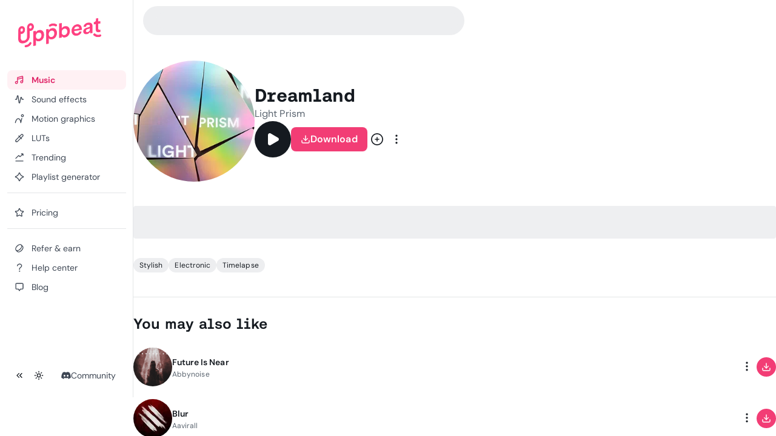

--- FILE ---
content_type: text/html; charset=utf-8
request_url: https://fastly-f.uppbeat.io/track/light-prism/dreamland
body_size: 83858
content:
<!DOCTYPE html><html lang="en" data-sentry-element="Html" data-sentry-component="Document" data-sentry-source-file="_document.page.tsx"><head data-sentry-element="Head" data-sentry-source-file="_document.page.tsx"><meta charSet="utf-8" data-sentry-element="meta" data-sentry-source-file="_app.page.tsx" data-next-head=""/><meta charSet="utf-8" data-sentry-element="meta" data-sentry-source-file="_document.page.tsx"/><meta name="viewport" content="width=device-width, height=device-height, initial-scale=1.0" data-sentry-element="meta" data-sentry-source-file="_app.page.tsx" data-next-head=""/><meta name="theme-color" content="#F23D75" data-sentry-element="meta" data-sentry-source-file="_app.page.tsx" data-next-head=""/><meta property="og:type" content="website" data-sentry-element="meta" data-sentry-source-file="_app.page.tsx" data-next-head=""/><meta property="fb:app_id" content="141409067700997" data-sentry-element="meta" data-sentry-source-file="_app.page.tsx" data-next-head=""/><meta property="og:image" content="https://cdn.uppbeat.io/images-2025/og_landscape_2000_1046.jpg" data-sentry-element="meta" data-sentry-source-file="_app.page.tsx" data-next-head=""/><meta property="og:image:width" content="2000" data-sentry-element="meta" data-sentry-source-file="_app.page.tsx" data-next-head=""/><meta property="og:image:height" content="1046" data-sentry-element="meta" data-sentry-source-file="_app.page.tsx" data-next-head=""/><meta property="og:url" content="https://uppbeat.io/" data-sentry-element="meta" data-sentry-source-file="_app.page.tsx" data-next-head=""/><meta name="twitter:card" content="summary_large_image" data-sentry-element="meta" data-sentry-source-file="_app.page.tsx" data-next-head=""/><meta name="twitter:site" content="@UppbeatOfficial" data-sentry-element="meta" data-sentry-source-file="_app.page.tsx" data-next-head=""/><meta name="twitter:image" content="https://cdn.uppbeat.io/images-2025/og_landscape_2000_1046.jpg" data-sentry-element="meta" data-sentry-source-file="_app.page.tsx" data-next-head=""/><meta name="twitter:image:alt" content="Uppbeat" data-sentry-element="meta" data-sentry-source-file="_app.page.tsx" data-next-head=""/><link rel="canonical" href="https://uppbeat.io/track/light-prism/dreamland" data-next-head=""/><title data-next-head="">Dreamland by Light Prism • Uppbeat</title><meta name="description" content="Browse Chill and Calm copyright-free music from Light Prism that&#x27;s perfect for Corporate content. Download &#x27;Dreamland&#x27; now on Uppbeat." data-sentry-element="meta" data-sentry-source-file="index.tsx" data-next-head=""/><meta property="og:title" content="Dreamland by Light Prism • Uppbeat" data-sentry-element="meta" data-sentry-source-file="index.tsx" data-next-head=""/><meta property="og:description" content="Browse Chill and Calm copyright-free music from Light Prism that&#x27;s perfect for Corporate content. Download &#x27;Dreamland&#x27; now on Uppbeat." data-sentry-element="meta" data-sentry-source-file="index.tsx" data-next-head=""/><meta property="og:image" content="https://cdn.uppbeat.io/images-2025/og_landscape_2000_1046.jpg" data-sentry-element="meta" data-sentry-source-file="index.tsx" data-next-head=""/><meta property="og:site_name" content="Uppbeat" data-sentry-element="meta" data-sentry-source-file="index.tsx" data-next-head=""/><meta name="twitter:title" content="Dreamland by Light Prism • Uppbeat" data-sentry-element="meta" data-sentry-source-file="index.tsx" data-next-head=""/><meta name="twitter:description" content="Browse Chill and Calm copyright-free music from Light Prism that&#x27;s perfect for Corporate content. Download &#x27;Dreamland&#x27; now on Uppbeat." data-sentry-element="meta" data-sentry-source-file="index.tsx" data-next-head=""/><link rel="apple-touch-icon" href="https://cdn.uppbeat.io/images/logo/apple-touch-icon.png"/><link rel="preconnect" href="https://fastly-f.uppbeat.io/" crossorigin="anonymous"/><link data-next-font="" rel="preconnect" href="/" crossorigin="anonymous"/><link rel="preload" href="https://fastly-f.uppbeat.io/_next/static/css/215eb7d811a027ba.css" as="style"/><script type="application/ld+json" data-next-head="">{"@context":"https://schema.org","@type":"ImageObject","url":"https://cdn.uppbeat.io/og_3.jpg","contentUrl":"https://cdn.uppbeat.io/og_3.jpg","name":"Uppbeat - Royalty-Free Music For Creators","description":"Uppbeat platform interface showing copyright-free music for content creators"}</script><link rel="preload" as="image" imageSrcSet="https://cdn.uppbeat.io/images/logo/uppbeat-logo-symbol.png?width=32&amp;quality=85 1x, https://cdn.uppbeat.io/images/logo/uppbeat-logo-symbol.png?width=64&amp;quality=85 2x" data-next-head=""/><link rel="preload" as="image" imageSrcSet="https://cdn.uppbeat.io/images/logo/uppbeat-logo-symbol.png?width=32&amp;quality=85 1x, https://cdn.uppbeat.io/images/logo/uppbeat-logo-symbol.png?width=48&amp;quality=85 2x" data-next-head=""/><script type="application/ld+json" data-next-head="">{"@context":"https://schema.org","url":"https://uppbeat.io/track/light-prism/dreamland","@type":"MusicRecording","name":"Dreamland","byArtist":{"@type":"MusicGroup","name":"Light Prism","url":"https://uppbeat.io/browse/artist/light-prism"},"duration":"PT2M40S","image":"https://cdn.uppbeat.io/images/Light-Prism_Avatar_2717087514897602.jpg","keywords":"Stylish, Electronic, Timelapse"}</script><link rel="preload" as="image" imageSrcSet="https://cdn.uppbeat.io/images/logo/uppbeat-logo.png?width=256&amp;quality=85 1x, https://cdn.uppbeat.io/images/logo/uppbeat-logo.png?width=384&amp;quality=85 2x" data-next-head=""/><script id="initial-theme">(function(){try{const theme=localStorage.getItem('theme');const prefersDarkMode=window.matchMedia('(prefers-color-scheme: dark)',).matches;
        if(!theme){if(prefersDarkMode){document.documentElement.classList.add('theme-dark')}else{document.documentElement.classList.add('theme-light')} return}
        document.documentElement.classList.add('theme-'+theme)}catch(e){}})()</script><script id="referral">
            {
              if (window.location.search.includes('ps_xid=') && window.location.search.includes('ps_partner_key=')) {
                const ps_xid = window.location.search.split('ps_xid=')[1].split('&')[0];
                document.cookie = 'ps_xid=' + ps_xid + '; path=/; max-age=31536000; SameSite=Lax; domain=.' + window.location.hostname;
                const ps_partner_key = window.location.search.split('ps_partner_key=')[1].split('&')[0];
                document.cookie = 'ps_partner_key=' + ps_partner_key + '; path=/; max-age=31536000; SameSite=Lax; domain=.' + window.location.hostname;
              }

              if (window.location.search.includes('coupon=')) {
                const coupon = window.location.search.split('coupon=')[1].split('&')[0];
                const domain = window.location.hostname;
                document.cookie = 'coupon=' + coupon + '; path=/; max-age=31536000; SameSite=Lax; domain=' + domain;
              }
            }
          </script><script id="initial-logged-in">(function(){try{
            if(document.cookie && document.cookie.indexOf('isLoggedIn=true') > -1) {
              document.documentElement.classList.add("initial-logged-in") } else {
              document.documentElement.classList.add("initial-logged-out");
            }
            }catch(err){
              document.documentElement.classList.add("initial-logged-out");
            }})()</script><script id="Cookiebot" type="text/javascript" src="https://consent.cookiebot.com/uc.js" data-cbid="4f54e65f-9ea0-4ce9-aff6-f5e8400c395b"></script><script id="gtag-init" data-cookieconsent="ignore" data-sentry-element="Script" data-sentry-source-file="GTag.tsx" data-nscript="beforeInteractive">
          window.dataLayer = window.dataLayer || [];
          function gtag() {
            dataLayer.push(arguments);
          }
          gtag("consent", "default", {
            ad_personalization: "denied",
            ad_storage: "denied",
            ad_user_data: "denied",
            analytics_storage: "denied",
            functionality_storage: "granted",
            personalization_storage: "granted",
            security_storage: "granted",
            wait_for_update: 500,
          });
          gtag("set", "ads_data_redaction", true);
          gtag("set", "url_passthrough", true);</script><script id="fb-pixel" data-pixel-id="1466113720994443" data-sentry-element="Script" data-sentry-component="FacebookPixel" data-sentry-source-file="FacebookPixel.tsx" data-nscript="beforeInteractive">!function(f,b,e,v,n,t,s)
      {if(f.fbq)return;n=f.fbq=function(){n.callMethod?
      n.callMethod.apply(n,arguments):n.queue.push(arguments)};
      if(!f._fbq)f._fbq=n;n.push=n;n.loaded=!0;n.version='2.0';
      n.queue=[];t=b.createElement(e);t.async=!0;
      t.src=v;s=b.getElementsByTagName(e)[0];
      s.parentNode.insertBefore(t,s)}(window, document,'script',
      'https://connect.facebook.net/en_US/fbevents.js');
      fbq('init', '1466113720994443');</script><link rel="stylesheet" href="https://fastly-f.uppbeat.io/_next/static/css/215eb7d811a027ba.css" data-n-g=""/><noscript data-n-css=""></noscript><script defer="" noModule="" src="https://fastly-f.uppbeat.io/_next/static/chunks/polyfills-42372ed130431b0a.js"></script><script src="https://fastly-y.uppbeat.io/static/js/twemoji.min.js" data-sentry-element="Script" data-sentry-source-file="_document.page.tsx" defer="" data-nscript="beforeInteractive"></script><script src="https://fastly-f.uppbeat.io/_next/static/chunks/webpack-2cb0d66156eac8d4.js" defer=""></script><script src="https://fastly-f.uppbeat.io/_next/static/chunks/framework-854af2be4795c388.js" defer=""></script><script src="https://fastly-f.uppbeat.io/_next/static/chunks/main-e7e5669aed42f45d.js" defer=""></script><script src="https://fastly-f.uppbeat.io/_next/static/chunks/pages/_app-13c133d59bca767f.js" defer=""></script><script src="https://fastly-f.uppbeat.io/_next/static/chunks/6276-2a1525d51c2a6969.js" defer=""></script><script src="https://fastly-f.uppbeat.io/_next/static/chunks/628-7d69fbbe6801b612.js" defer=""></script><script src="https://fastly-f.uppbeat.io/_next/static/chunks/5145-7911e0ef8dabbdec.js" defer=""></script><script src="https://fastly-f.uppbeat.io/_next/static/chunks/4101-9ccc80f2cf27bacc.js" defer=""></script><script src="https://fastly-f.uppbeat.io/_next/static/chunks/7295-0c984dd48b74a63b.js" defer=""></script><script src="https://fastly-f.uppbeat.io/_next/static/chunks/280-61c084c27a01cb53.js" defer=""></script><script src="https://fastly-f.uppbeat.io/_next/static/chunks/6782-4f41c41e9107c20c.js" defer=""></script><script src="https://fastly-f.uppbeat.io/_next/static/chunks/5927-3fbcd1bee9acd4f0.js" defer=""></script><script src="https://fastly-f.uppbeat.io/_next/static/chunks/8779-29d2ba6df8984658.js" defer=""></script><script src="https://fastly-f.uppbeat.io/_next/static/chunks/3422-9ea2c95de035e74c.js" defer=""></script><script src="https://fastly-f.uppbeat.io/_next/static/chunks/8231-ebe7f72b6f751fbb.js" defer=""></script><script src="https://fastly-f.uppbeat.io/_next/static/chunks/6639-211bfc1064ad2641.js" defer=""></script><script src="https://fastly-f.uppbeat.io/_next/static/chunks/pages/track/%5BartistSlug%5D/%5BtrackSlug%5D-870b212f49375a0b.js" defer=""></script><script src="https://fastly-f.uppbeat.io/_next/static/CZiiv9ajJAFs6ilirmPmg/_buildManifest.js" defer=""></script><script src="https://fastly-f.uppbeat.io/_next/static/CZiiv9ajJAFs6ilirmPmg/_ssgManifest.js" defer=""></script></head><body class="font-sans"><noscript><div data-banner-id="javascript-disabled-banner" class="bg-yellow-50 dark:bg-yellow-500 py-2 px-4 text-center text-yellow-950 dark:text-yellow-950 flex justify-between items-center border-b border-yellow-950/10 dark:border-yellow-950"><div class="mx-auto flex w-full items-center justify-between sm:container sm:w-auto sm:justify-center"><div class="~text-sm/base m-0 w-full text-balance text-left font-sans">If you&#x27;re seeing this message, that means JavaScript has been disabled on your browser. To browse Uppbeat, please enable JavaScript.</div></div></div></noscript><div class="app"><link rel="preload" as="image" imageSrcSet="https://cdn.uppbeat.io/images/logo/uppbeat-logo-symbol.png?width=32&amp;quality=85 1x, https://cdn.uppbeat.io/images/logo/uppbeat-logo-symbol.png?width=64&amp;quality=85 2x"/><link rel="preload" as="image" imageSrcSet="https://cdn.uppbeat.io/images/logo/uppbeat-logo.png?width=256&amp;quality=85 1x, https://cdn.uppbeat.io/images/logo/uppbeat-logo.png?width=384&amp;quality=85 2x"/><link rel="preload" as="image" imageSrcSet="https://cdn.uppbeat.io/images/logo/uppbeat-logo-symbol.png?width=32&amp;quality=85 1x, https://cdn.uppbeat.io/images/logo/uppbeat-logo-symbol.png?width=48&amp;quality=85 2x"/><div id="__next"><!--$--><!--/$--><style>
:root {
  --bprogress-color: #F23D75;
  --bprogress-height: 2px;
  --bprogress-spinner-size: 18px;
  --bprogress-spinner-animation-duration: 400ms;
  --bprogress-spinner-border-size: 2px;
  --bprogress-box-shadow: 0 0 10px #F23D75, 0 0 5px #F23D75;
  --bprogress-z-index: 99999;
  --bprogress-spinner-top: 15px;
  --bprogress-spinner-bottom: auto;
  --bprogress-spinner-right: 15px;
  --bprogress-spinner-left: auto;
}

.bprogress {
  width: 0;
  height: 0;
  pointer-events: none;
  z-index: var(--bprogress-z-index);
}

.bprogress .bar {
  background: var(--bprogress-color);
  position: fixed;
  z-index: var(--bprogress-z-index);
  top: 0;
  left: 0;
  width: 100%;
  height: var(--bprogress-height);
}

/* Fancy blur effect */
.bprogress .peg {
  display: block;
  position: absolute;
  right: 0;
  width: 100px;
  height: 100%;
  box-shadow: var(--bprogress-box-shadow);
  opacity: 1.0;
  transform: rotate(3deg) translate(0px, -4px);
}

/* Remove these to get rid of the spinner */
.bprogress .spinner {
  display: block;
  position: fixed;
  z-index: var(--bprogress-z-index);
  top: var(--bprogress-spinner-top);
  bottom: var(--bprogress-spinner-bottom);
  right: var(--bprogress-spinner-right);
  left: var(--bprogress-spinner-left);
}

.bprogress .spinner-icon {
  width: var(--bprogress-spinner-size);
  height: var(--bprogress-spinner-size);
  box-sizing: border-box;
  border: solid var(--bprogress-spinner-border-size) transparent;
  border-top-color: var(--bprogress-color);
  border-left-color: var(--bprogress-color);
  border-radius: 50%;
  -webkit-animation: bprogress-spinner var(--bprogress-spinner-animation-duration) linear infinite;
  animation: bprogress-spinner var(--bprogress-spinner-animation-duration) linear infinite;
}

.bprogress-custom-parent {
  overflow: hidden;
  position: relative;
}

.bprogress-custom-parent .bprogress .spinner,
.bprogress-custom-parent .bprogress .bar {
  position: absolute;
}

.bprogress .indeterminate {
  position: fixed;
  top: 0;
  left: 0;
  width: 100%;
  height: var(--bprogress-height);
  overflow: hidden;
}

.bprogress .indeterminate .inc,
.bprogress .indeterminate .dec {
  position: absolute;
  top: 0;
  height: 100%;
  background-color: var(--bprogress-color);
}

.bprogress .indeterminate .inc {
  animation: bprogress-indeterminate-increase 2s infinite;
}

.bprogress .indeterminate .dec {
  animation: bprogress-indeterminate-decrease 2s 0.5s infinite;
}

@-webkit-keyframes bprogress-spinner {
  0%   { -webkit-transform: rotate(0deg); transform: rotate(0deg); }
  100% { -webkit-transform: rotate(360deg); transform: rotate(360deg); }
}

@keyframes bprogress-spinner {
  0%   { transform: rotate(0deg); }
  100% { transform: rotate(360deg); }
}

@keyframes bprogress-indeterminate-increase {
  from { left: -5%; width: 5%; }
  to { left: 130%; width: 100%; }
}

@keyframes bprogress-indeterminate-decrease {
  from { left: -80%; width: 80%; }
  to { left: 110%; width: 10%; }
}
</style><div class="main-layout relative" data-sentry-component="MainLayout" data-sentry-source-file="MainLayout.tsx"><main class="main-content-section relative"><div class="main-layout-container App relative main-layout-grid"><section class="styles_sidebar__u14PO headerFixed:!h-dvh z-50 overflow-x-hidden" data-sidebar-closed="false" style="height:calc(100% - var(--sidebar-margin))"><div class="styles_sidebarTop__Puxt0"><a aria-label="Uppbeat homepage" data-sentry-element="Link" data-sentry-component="DynamicLinkRef" data-sentry-source-file="index.tsx" href="/"><img alt="Uppbeat" data-sentry-element="Image" data-sentry-component="_UBLogoSmall" data-sentry-source-file="Logo.tsx" width="26" height="40" decoding="async" data-nimg="1" class="h-auto w-[var(--logo-width)] max-w-full transition-opacity duration-75 opacity-0" style="color:transparent;--logo-width:26px;--logo-height:40px" srcSet="https://cdn.uppbeat.io/images/logo/uppbeat-logo-symbol.png?width=32&amp;quality=85 1x, https://cdn.uppbeat.io/images/logo/uppbeat-logo-symbol.png?width=64&amp;quality=85 2x" src="https://cdn.uppbeat.io/images/logo/uppbeat-logo-symbol.png?width=64&amp;quality=85"/><img alt="Uppbeat Logo" data-sentry-element="Image" data-sentry-component="_UBLogo" data-sentry-source-file="Logo.tsx" width="137" height="48" decoding="async" data-nimg="1" class="h-auto w-[var(--logo-width)] max-w-full transition-opacity duration-75" style="color:transparent;--logo-width:137px;--logo-height:48px" srcSet="https://cdn.uppbeat.io/images/logo/uppbeat-logo.png?width=256&amp;quality=85 1x, https://cdn.uppbeat.io/images/logo/uppbeat-logo.png?width=384&amp;quality=85 2x" src="https://cdn.uppbeat.io/images/logo/uppbeat-logo.png?width=384&amp;quality=85"/></a></div><div class="styles_sidebarLinks__1LrVp relative"><div class="h-full overflow-y-auto [&amp;::-webkit-scrollbar]:hidden" style="scrollbar-width:none;-ms-overflow-style:none"><div class="styles_linksGroup__gqD9Y px-3 pt-4 pb-0 first-of-type:pt-0.5"><a class="styles_sidebarLink__kJDuA styles_active__YcOUd" data-sentry-element="Link" data-sentry-source-file="index.tsx" data-sentry-component="DynamicLinkRef" href="/music"><i data-sentry-component="MusicWithIconTag" data-sentry-source-file="Music.tsx"><svg xmlns="http://www.w3.org/2000/svg" width="16" height="16" viewBox="0 0 24 24" fill="none" aria-hidden="true" class="fill-none [&amp;_path]:!fill-none size-5" data-sentry-element="svg" data-sentry-source-file="Music.tsx" data-sentry-component="_Music"><path d="M7.273 18.3919C7.273 19.8361 6.10222 21.0069 4.658 21.0069C3.21377 21.0069 2.043 19.8361 2.043 18.3919C2.043 16.9477 3.21377 15.7769 4.658 15.7769C6.10222 15.7769 7.273 16.9477 7.273 18.3919ZM7.273 18.3919V6.74592C7.273 6.35592 7.554 6.00992 7.968 5.89092L18.952 3.03492C19.596 2.84992 20.253 3.28192 20.253 3.88992V16.7619M7.522 10.1179L20.128 6.91092M20.251 16.7629C20.251 18.2071 19.0802 19.3779 17.636 19.3779C16.1918 19.3779 15.021 18.2071 15.021 16.7629C15.021 15.3187 16.1918 14.1479 17.636 14.1479C19.0802 14.1479 20.251 15.3187 20.251 16.7629Z" stroke="currentColor" stroke-width="2" stroke-miterlimit="10" stroke-linecap="round" stroke-linejoin="round" data-sentry-element="path" data-sentry-source-file="Music.tsx"></path></svg></i><span class="flex w-full items-center justify-between">Music</span></a><a class="styles_sidebarLink__kJDuA" data-sentry-element="Link" data-sentry-source-file="index.tsx" data-sentry-component="DynamicLinkRef" href="/sfx"><i data-sentry-component="SoundEffectsWithIconTag" data-sentry-source-file="SoundEffects.tsx"><svg xmlns="http://www.w3.org/2000/svg" width="16" height="16" viewBox="0 0 16 14" fill="none" aria-hidden="true" class="size-4 fill-none" data-sentry-element="svg" data-sentry-source-file="SoundEffects.tsx" data-sentry-component="_SoundEffects"><path d="M14.5976 7.0359H12.7716C12.4422 7.0359 12.1616 6.79524 12.1122 6.46924L11.5829 4.3119C11.5176 3.51924 10.3682 3.48657 10.2582 4.27457L8.6429 12.4546C8.5349 13.2286 7.41223 13.2166 7.3209 12.4406L5.83756 1.6279C5.7449 0.840569 4.6009 0.844569 4.5129 1.6319L3.48556 7.0359H1.35156" stroke="currentColor" stroke-width="1.33" stroke-linecap="round" stroke-linejoin="round" data-sentry-element="path" data-sentry-source-file="SoundEffects.tsx"></path></svg></i><span class="flex w-full items-center justify-between">Sound effects</span></a><a class="styles_sidebarLink__kJDuA" data-sentry-element="Link" data-sentry-source-file="index.tsx" data-sentry-component="DynamicLinkRef" href="/motion-graphics"><i data-sentry-component="MotionGraphicsWithIconTag" data-sentry-source-file="MotionGraphics.tsx"><svg width="24" height="24" viewBox="0 0 24 24" fill="none" xmlns="http://www.w3.org/2000/svg" aria-hidden="true" class="fill-none" data-sentry-element="svg" data-sentry-source-file="MotionGraphics.tsx" data-sentry-component="_MotionGraphics"><path d="M1.04369 21.7773C0.949348 22.3215 1.314 22.8391 1.85817 22.9334C2.40234 23.0278 2.91995 22.6631 3.01429 22.1189L2.02899 21.9481L1.04369 21.7773ZM15.483 21.9751L14.4862 22.0556C14.5259 22.5474 14.9185 22.9368 15.4106 22.9725C15.9028 23.0082 16.3475 22.6795 16.4577 22.1986L15.483 21.9751ZM18.9797 11.1966C19.1031 10.6582 18.7667 10.1218 18.2284 9.9984C17.6901 9.875 17.1537 10.2114 17.0303 10.7497L18.005 10.9731L18.9797 11.1966ZM21.968 4.48112H20.968C20.968 5.30181 20.3027 5.96712 19.482 5.96712V6.96712V7.96712C21.4073 7.96712 22.968 6.40638 22.968 4.48112H21.968ZM19.482 6.96712V5.96712C18.6613 5.96712 17.996 5.30181 17.996 4.48112H16.996H15.996C15.996 6.40638 17.5567 7.96712 19.482 7.96712V6.96712ZM16.996 4.48112H17.996C17.996 3.66042 18.6613 2.99512 19.482 2.99512V1.99512V0.995117C17.5567 0.995117 15.996 2.55585 15.996 4.48112H16.996ZM19.482 1.99512V2.99512C20.3027 2.99512 20.968 3.66042 20.968 4.48112H21.968H22.968C22.968 2.55585 21.4073 0.995117 19.482 0.995117V1.99512ZM2.02899 21.9481C3.01429 22.1189 3.01426 22.1192 3.01422 22.1193C3.01422 22.1193 3.0142 22.1195 3.01419 22.1195C3.01419 22.1196 3.01421 22.1194 3.01425 22.1192C3.01434 22.1187 3.01454 22.1176 3.01484 22.1159C3.01544 22.1125 3.01646 22.1068 3.01792 22.0988C3.02083 22.0828 3.02545 22.0578 3.03186 22.0244C3.04469 21.9575 3.06462 21.857 3.09213 21.7276C3.14719 21.4687 3.2324 21.0954 3.35149 20.646C3.59064 19.7438 3.96188 18.5523 4.49171 17.3708C5.0254 16.1806 5.69593 15.0551 6.50988 14.24C7.31173 13.4369 8.20777 12.9751 9.24399 12.9751V11.9751V10.9751C7.53721 10.9751 6.15988 11.7599 5.0946 12.8268C4.04143 13.8816 3.25109 15.2494 2.66678 16.5525C2.0786 17.8642 1.67472 19.166 1.41824 20.1336C1.28953 20.6193 1.19679 21.0251 1.13587 21.3116C1.10539 21.4549 1.08282 21.5686 1.06763 21.6478C1.06004 21.6874 1.05429 21.7184 1.05032 21.7402C1.04834 21.7511 1.0468 21.7597 1.0457 21.7659C1.04514 21.769 1.0447 21.7715 1.04437 21.7734C1.0442 21.7744 1.04406 21.7752 1.04395 21.7758C1.04389 21.7761 1.04383 21.7765 1.0438 21.7767C1.04374 21.777 1.04369 21.7773 2.02899 21.9481ZM9.24399 11.9751V12.9751C10.2526 12.9751 11.0674 13.4252 11.7655 14.2047C12.4818 15.0047 13.0381 16.1174 13.4573 17.3074C13.8728 18.4868 14.1316 19.6777 14.2864 20.5814C14.3634 21.0312 14.4138 21.4049 14.4448 21.6641C14.4602 21.7936 14.4708 21.8942 14.4774 21.9611C14.4808 21.9946 14.4831 22.0196 14.4845 22.0355C14.4852 22.0435 14.4857 22.0492 14.486 22.0526C14.4861 22.0543 14.4862 22.0554 14.4863 22.0559C14.4863 22.0561 14.4863 22.0562 14.4863 22.0562C14.4863 22.0561 14.4863 22.056 14.4863 22.056C14.4862 22.0558 14.4862 22.0556 15.483 21.9751C16.4798 21.8947 16.4797 21.8944 16.4797 21.894C16.4797 21.8939 16.4797 21.8935 16.4796 21.8932C16.4796 21.8925 16.4795 21.8917 16.4794 21.8907C16.4793 21.8888 16.4791 21.8863 16.4788 21.8832C16.4783 21.8769 16.4775 21.8683 16.4765 21.8573C16.4746 21.8354 16.4717 21.8043 16.4678 21.7645C16.4599 21.6849 16.4478 21.5707 16.4306 21.4268C16.3963 21.1391 16.3412 20.7316 16.2577 20.2438C16.0914 19.2725 15.8089 17.9635 15.3437 16.6428C14.8822 15.3328 14.2182 13.9456 13.2554 12.8705C12.2744 11.775 10.9514 10.9751 9.24399 10.9751V11.9751ZM15.483 21.9751L16.4577 22.1986L18.9797 11.1966L18.005 10.9731L17.0303 10.7497L14.5083 21.7517L15.483 21.9751Z" fill="currentColor" data-sentry-element="path" data-sentry-source-file="MotionGraphics.tsx"></path></svg></i><span class="flex w-full items-center justify-between">Motion graphics</span></a><a class="styles_sidebarLink__kJDuA" data-sentry-element="Link" data-sentry-source-file="index.tsx" data-sentry-component="DynamicLinkRef" href="/luts"><i data-sentry-component="LutsWithIconTag" data-sentry-source-file="Luts.tsx"><svg xmlns="http://www.w3.org/2000/svg" width="16" height="16" viewBox="0 0 16 16" fill="none" aria-hidden="true" class="size-4 fill-none" data-sentry-element="svg" data-sentry-source-file="Luts.tsx" data-sentry-component="_Luts"><path d="M6.85811 4.38331L11.6381 9.16331M13.5274 5.02464L4.75545 13.7966C4.63011 13.922 4.46078 13.992 4.28411 13.992H2.68678C2.31945 13.992 2.02078 13.6946 2.02011 13.3273L2.01611 11.7833C2.01611 11.606 2.08611 11.4353 2.21145 11.31L11.0121 2.50864C11.7068 1.81397 12.8334 1.81397 13.5281 2.50864C14.2228 3.20331 14.2221 4.32997 13.5274 5.02464Z" stroke="currentColor" stroke-width="1.33" stroke-linecap="round" stroke-linejoin="round" data-sentry-element="path" data-sentry-source-file="Luts.tsx"></path></svg></i><span class="flex w-full items-center justify-between">LUTs</span></a><a class="styles_sidebarLink__kJDuA" data-sentry-element="Link" data-sentry-source-file="index.tsx" data-sentry-component="DynamicLinkRef" href="/browse/trending"><i data-sentry-component="TrendingWithIconTag" data-sentry-source-file="Trending.tsx"><svg xmlns="http://www.w3.org/2000/svg" width="16" height="16" viewBox="0 0 16 16" fill="none" aria-hidden="true" class="size-4 fill-none" data-sentry-element="svg" data-sentry-source-file="Trending.tsx" data-sentry-component="_Trending"><path d="M2.03091 13.9501H14.0022M2.01758 9.44146L6.33691 5.12213C6.60091 4.85813 7.03024 4.86213 7.28891 5.13146L8.56825 6.46146C8.82758 6.7308 9.25558 6.7348 9.52024 6.4708L13.1929 2.79813M11.3329 2.0228H13.4189C13.7389 2.0228 14.0009 2.2848 14.0009 2.6048V4.68813" stroke="currentColor" stroke-width="1.33" stroke-miterlimit="10" stroke-linecap="round" data-sentry-element="path" data-sentry-source-file="Trending.tsx"></path></svg></i><span class="flex w-full items-center justify-between">Trending</span></a><a class="styles_sidebarLink__kJDuA" data-sentry-element="Link" data-sentry-source-file="index.tsx" data-sentry-component="DynamicLinkRef" href="/ai-playlist-generator"><i data-sentry-component="AIPGWithIconTag" data-sentry-source-file="AIPG.tsx"><svg xmlns="http://www.w3.org/2000/svg" width="16" height="16" viewBox="0 0 16 16" fill="none" aria-hidden="true" class="size-4 fill-none" data-sentry-element="svg" data-sentry-source-file="AIPG.tsx" data-sentry-component="_AIPG"><g clip-path="url(#clip0_3848_4112)" data-sentry-element="g" data-sentry-source-file="AIPG.tsx"><path d="M7.52911 1.74061C6.88978 3.79261 5.36378 6.37728 1.73044 7.49661C1.25644 7.64261 1.22978 8.31861 1.70378 8.46594C3.76844 9.10728 6.44244 10.6339 7.52778 14.2699C7.66911 14.7439 8.32644 14.7793 8.48044 14.3086C9.14044 12.2866 10.6838 9.64928 14.2924 8.48528C14.7684 8.33194 14.7744 7.66661 14.2971 7.51728C12.2744 6.88594 9.60044 5.37061 8.48444 1.73194C8.33844 1.25528 7.67778 1.26528 7.52911 1.74061Z" stroke="currentColor" stroke-width="1.33" stroke-miterlimit="10" stroke-linecap="round" data-sentry-element="path" data-sentry-source-file="AIPG.tsx"></path></g><defs data-sentry-element="defs" data-sentry-source-file="AIPG.tsx"><clipPath id="clip0_3848_4112" data-sentry-element="clipPath" data-sentry-source-file="AIPG.tsx"><rect width="16" height="16" fill="white" data-sentry-element="rect" data-sentry-source-file="AIPG.tsx"></rect></clipPath></defs></svg></i><span class="flex w-full items-center justify-between">Playlist generator</span></a><div data-orientation="horizontal" role="none" class="shrink-0 bg-gray-150 dark:bg-gray-800 h-px w-full mt-2.5"></div></div><div class="styles_linksGroup__gqD9Y px-3 pt-4 pb-0 first-of-type:pt-0.5"><a class="styles_sidebarLink__kJDuA" data-sentry-element="Link" data-sentry-source-file="index.tsx" data-sentry-component="DynamicLinkRef" href="/pricing"><i data-sentry-component="PricingWithIconTag" data-sentry-source-file="Pricing.tsx"><svg xmlns="http://www.w3.org/2000/svg" width="24" height="24" viewBox="0 0 24 24" fill="none" stroke="currentColor" stroke-width="2" stroke-linecap="round" stroke-linejoin="round" class="lucide lucide-star size-4 fill-none" aria-hidden="true" data-sentry-element="Star" data-sentry-source-file="Pricing.tsx" data-sentry-component="_Pricing"><path d="M11.525 2.295a.53.53 0 0 1 .95 0l2.31 4.679a2.123 2.123 0 0 0 1.595 1.16l5.166.756a.53.53 0 0 1 .294.904l-3.736 3.638a2.123 2.123 0 0 0-.611 1.878l.882 5.14a.53.53 0 0 1-.771.56l-4.618-2.428a2.122 2.122 0 0 0-1.973 0L6.396 21.01a.53.53 0 0 1-.77-.56l.881-5.139a2.122 2.122 0 0 0-.611-1.879L2.16 9.795a.53.53 0 0 1 .294-.906l5.165-.755a2.122 2.122 0 0 0 1.597-1.16z"></path></svg></i><span class="flex w-full items-center justify-between">Pricing</span></a><div data-orientation="horizontal" role="none" class="shrink-0 bg-gray-150 dark:bg-gray-800 h-px w-full mt-2.5"></div></div><div class="styles_linksGroup__gqD9Y !hidden px-3 pt-4 pb-0 first-of-type:pt-0.5"></div><div class="styles_linksGroup__gqD9Y px-3 pt-4 pb-0 first-of-type:pt-0.5"><a class="styles_sidebarLink__kJDuA" data-sentry-element="Link" data-sentry-source-file="index.tsx" data-sentry-component="DynamicLinkRef" href="/refer-and-earn"><i data-sentry-component="ReferWithIconTag" data-sentry-source-file="Refer.tsx"><svg xmlns="http://www.w3.org/2000/svg" width="16" height="16" viewBox="0 0 16 16" fill="none" aria-hidden="true" class="size-4 fill-none" data-sentry-element="svg" data-sentry-source-file="Refer.tsx" data-sentry-component="_Refer"><path d="M11.0991 2.54974C12.4974 3.94808 11.7106 7.00204 9.34166 9.37096C6.97274 11.7399 3.91878 12.5267 2.52044 11.1284C1.1221 9.73002 1.90892 6.67605 4.27784 4.30713C6.64676 1.93821 9.70072 1.1514 11.0991 2.54974ZM11.0991 2.54974L13.2887 4.73878C14.6874 6.13744 13.9007 9.19144 11.5314 11.5601C9.16202 13.9288 6.10869 14.7154 4.71002 13.3174L2.40602 11.0134" stroke="currentColor" stroke-width="1.33" stroke-miterlimit="10" data-sentry-element="path" data-sentry-source-file="Refer.tsx"></path></svg></i><span class="flex w-full items-center justify-between">Refer &amp; earn</span></a><a class="styles_sidebarLink__kJDuA" data-sentry-element="Link" data-sentry-source-file="index.tsx" data-sentry-component="DynamicLinkRef" href="/help-center"><i data-sentry-component="HelpWithIconTag" data-sentry-source-file="Help.tsx"><svg xmlns="http://www.w3.org/2000/svg" width="16" height="16" viewBox="0 0 16 16" fill="none" aria-hidden="true" class="size-4 fill-none" data-sentry-element="svg" data-sentry-source-file="Help.tsx" data-sentry-component="_Help"><path d="M4.6665 4.98268C4.6665 4.98268 5.21717 2.40668 7.47517 2.05734C9.5325 1.73934 11.7052 2.74801 11.7425 4.98268C11.7738 6.81401 9.0145 8.06468 8.3905 9.23468C8.1425 9.70001 8.1505 11.046 8.1505 11.046" stroke="currentColor" stroke-width="1.33" stroke-miterlimit="10" stroke-linecap="round" data-sentry-element="path" data-sentry-source-file="Help.tsx"></path><ellipse cx="8.16813" cy="13.8867" rx="0.666667" ry="0.666667" fill="currentColor" stroke="currentColor" stroke-width="0.5" stroke-miterlimit="10" stroke-linecap="round" data-sentry-element="ellipse" data-sentry-source-file="Help.tsx"></ellipse></svg></i><span class="flex w-full items-center justify-between">Help center</span></a><a class="styles_sidebarLink__kJDuA" data-sentry-element="Link" data-sentry-source-file="index.tsx" data-sentry-component="DynamicLinkRef" href="/blog"><i data-sentry-component="BlogWithIconTag" data-sentry-source-file="Blog.tsx"><svg xmlns="http://www.w3.org/2000/svg" width="16" height="16" viewBox="0 0 16 16" fill="none" aria-hidden="true" class="size-4 fill-none" data-sentry-element="svg" data-sentry-source-file="Blog.tsx" data-sentry-component="_Blog"><path d="M12.6727 2.01788H3.37874C2.64208 2.01788 2.04541 2.61455 2.04541 3.35122V10.0039C2.04541 10.7406 2.64208 11.3372 3.37874 11.3372H6.31741L8.02008 13.9979L9.69341 11.3372H12.6721C13.4087 11.3372 14.0054 10.7406 14.0054 10.0039V3.35122C14.0054 2.61455 13.4087 2.01788 12.6721 2.01788H12.6727Z" stroke="currentColor" stroke-width="1.33" stroke-linejoin="round" data-sentry-element="path" data-sentry-source-file="Blog.tsx"></path></svg></i><span class="flex w-full items-center justify-between">Blog</span></a></div></div></div><div class="flew-row flex w-full sidebarVisible:flex-col-reverse items-center sidebarVisible:justify-start justify-between px-4 py-5 sidebarVisible:[[data-sidebar-closed=false]_&amp;]:flex-row headerFixed:[[data-sidebar-closed=true]_&amp;]:flex-col-reverse"><button class="items-center justify-center gap-2 whitespace-nowrap font-sans transition-colors focus-visible:outline-none focus-visible:ring-2 focus-visible:ring-pink-500 focus-visible:ring-offset-2 enabled:cursor-pointer disabled:cursor-not-allowed disabled:opacity-50 dark:focus-visible:ring-offset-gray-950 !border-transparent bg-transparent font-semibold text-gray-950 hover:border-gray-50 hover:bg-gray-50 disabled:hover:border-transparent disabled:hover:bg-transparent dark:text-white dark:hover:border-gray-900 dark:hover:bg-gray-900 h-8 w-8 rounded-full border-none transition-scale active:scale-[0.97] disabled:scale-100 text-base sidebarVisible:inline-flex hidden flex-shrink-0" type="button" aria-label="Collapse sidebar" data-state="closed" data-sentry-element="TooltipPrimitive.Trigger" data-sentry-source-file="index.tsx"><svg xmlns="http://www.w3.org/2000/svg" width="24" height="24" viewBox="0 0 24 24" fill="none" stroke="currentColor" stroke-width="2" stroke-linecap="round" stroke-linejoin="round" class="lucide lucide-chevrons-left size-4 fill-none transition-transform duration-300" aria-hidden="true"><path d="m11 17-5-5 5-5"></path><path d="m18 17-5-5 5-5"></path></svg></button><button class="inline-flex items-center justify-center gap-2 whitespace-nowrap font-sans transition-colors focus-visible:outline-none focus-visible:ring-2 focus-visible:ring-pink-500 focus-visible:ring-offset-2 enabled:cursor-pointer disabled:cursor-not-allowed disabled:opacity-50 dark:focus-visible:ring-offset-gray-950 !border-transparent bg-transparent font-semibold text-gray-950 hover:border-gray-50 hover:bg-gray-50 disabled:hover:border-transparent disabled:hover:bg-transparent dark:text-white dark:hover:border-gray-900 dark:hover:bg-gray-900 h-8 w-8 rounded-full border-none transition-scale active:scale-[0.97] disabled:scale-100 text-base active:!bg-transparent active:!border-transparent relative flex-shrink-0 overflow-hidden" type="button" aria-label="Toggle theme" data-sentry-element="Button" data-sentry-source-file="index.tsx" data-state="closed"><div class="-translate-x-1/2 absolute top-1/2 left-1/2 flex items-center justify-center transition-all duration-300 -translate-y-1/2 opacity-100 dark:translate-y-12 dark:opacity-10" data-sentry-component="ThemeIcon" data-sentry-source-file="ThemeIcon.tsx"><svg xmlns="http://www.w3.org/2000/svg" width="24" height="24" viewBox="0 0 24 24" fill="none" stroke="currentColor" stroke-width="2" stroke-linecap="round" stroke-linejoin="round" class="lucide lucide-sun size-4 fill-none" aria-hidden="true" data-sentry-element="SunIcon" data-sentry-source-file="index.tsx"><circle cx="12" cy="12" r="4"></circle><path d="M12 2v2"></path><path d="M12 20v2"></path><path d="m4.93 4.93 1.41 1.41"></path><path d="m17.66 17.66 1.41 1.41"></path><path d="M2 12h2"></path><path d="M20 12h2"></path><path d="m6.34 17.66-1.41 1.41"></path><path d="m19.07 4.93-1.41 1.41"></path></svg></div><div class="-translate-x-1/2 absolute top-1/2 left-1/2 flex items-center justify-center transition-all duration-300 dark:-translate-y-1/2 translate-y-12 opacity-10 dark:opacity-100" data-sentry-component="ThemeIcon" data-sentry-source-file="ThemeIcon.tsx"><svg xmlns="http://www.w3.org/2000/svg" width="24" height="24" viewBox="0 0 24 24" fill="none" stroke="currentColor" stroke-width="2" stroke-linecap="round" stroke-linejoin="round" class="lucide lucide-moon-star size-4 fill-none" aria-hidden="true" data-sentry-element="MoonStar" data-sentry-source-file="index.tsx"><path d="M12 3a6 6 0 0 0 9 9 9 9 0 1 1-9-9"></path><path d="M20 3v4"></path><path d="M22 5h-4"></path></svg></div></button><a href="https://discord.gg/q5xaCqhGFC" target="_blank" rel="noreferrer" class="gap-1 rounded-full text-gray-800 text-sm hover:bg-gray-50 dark:text-white dark:hover:bg-gray-900 sidebarVisible:[[data-sidebar-closed=false]_&amp;]:ml-auto flex h-7 items-center justify-center px-3 py-1" data-state="closed" data-sentry-element="TooltipPrimitive.Trigger" data-sentry-source-file="index.tsx"><svg xmlns="http://www.w3.org/2000/svg" width="34" height="26" viewBox="0 0 34 26" fill="none" class="size-4" aria-hidden="true" data-sentry-element="svg" data-sentry-component="_Discord" data-sentry-source-file="Discord.tsx"><path d="M28.368 2.40564C26.2769 1.44622 24.0356 0.739643 21.6917 0.335103C21.6493 0.326903 21.6069 0.347404 21.5837 0.385671C21.2953 0.898179 20.9755 1.56786 20.7528 2.09266C18.2312 1.71546 15.7234 1.71546 13.2537 2.09266C13.031 1.55556 12.6989 0.898179 12.4105 0.385671C12.3873 0.347404 12.3449 0.32827 12.3025 0.335103C9.96003 0.738276 7.71866 1.44485 5.62626 2.40564C5.60849 2.41247 5.59209 2.42614 5.58253 2.44254C1.33076 8.7949 0.164976 14.9915 0.736251 21.1115C0.738985 21.1416 0.755385 21.1703 0.778619 21.188C3.58443 23.249 6.30141 24.4995 8.96918 25.3277C9.01155 25.3414 9.05665 25.325 9.08398 25.2895C9.71539 24.4284 10.2771 23.5196 10.7595 22.5643C10.7882 22.5083 10.7609 22.4413 10.7021 22.4194C9.80969 22.0805 8.96098 21.6677 8.1437 21.2003C8.07947 21.1621 8.074 21.0705 8.13277 21.0254C8.30497 20.8969 8.47717 20.763 8.64118 20.6277C8.67124 20.6031 8.71224 20.5976 8.74778 20.614C14.1161 23.0645 19.9273 23.0645 25.2314 20.614C25.2669 20.5976 25.3079 20.6017 25.3394 20.6277C25.5034 20.763 25.6756 20.8983 25.8491 21.0268C25.9093 21.0705 25.9052 21.1634 25.8396 21.2017C25.0223 21.6787 24.1736 22.0832 23.2798 22.4194C23.221 22.4413 23.1964 22.5096 23.2237 22.5657C23.7157 23.5196 24.2788 24.4284 24.8979 25.2895C24.9239 25.3264 24.9704 25.3414 25.0127 25.3291C27.6928 24.4995 30.4112 23.249 33.2156 21.1894C33.2402 21.1716 33.2552 21.1443 33.258 21.1142C33.9413 14.0389 32.1127 7.89289 28.409 2.44527C28.4021 2.42614 28.3857 2.41247 28.368 2.40564ZM11.5618 17.3859C9.945 17.3859 8.61384 15.9017 8.61384 14.0799C8.61384 12.2581 9.91903 10.7739 11.5618 10.7739C13.2168 10.7739 14.5357 12.2704 14.5097 14.0799C14.5097 15.903 13.2032 17.3859 11.5618 17.3859ZM22.4611 17.3859C20.8457 17.3859 19.5132 15.9017 19.5132 14.0799C19.5132 12.2581 20.8184 10.7739 22.4611 10.7739C24.1162 10.7739 25.435 12.2704 25.4091 14.0799C25.4091 15.903 24.1162 17.3859 22.4611 17.3859Z" fill="currentColor" data-sentry-element="path" data-sentry-source-file="Discord.tsx"></path></svg><span class="sr-only sidebarVisible:[[data-sidebar-closed=false]_&amp;]:not-sr-only">Community</span></a></div><div class="ub-sidebar-bg"></div></section><div class="main-content-div @container relative" data-testid="main-content"><header class="header-main group !shadow-none sticky right-0 z-30 rounded-none border-none px-4 py-2 transition md:px-container md:py-2.5 md:pr-3 lg:pr-4 [.sidebar-toggled_&amp;]:bg-white dark:[.sidebar-toggled_&amp;]:bg-gray-950 logged-out bg-transparent w-full" data-sentry-component="TopBarHeader" data-sentry-source-file="TopBarHeader.tsx"><div class="flex w-full items-center gap-4"><div class="block flex-shrink-0 [@media(min-width:600px)]:hidden"><a aria-label="Uppbeat homepage" data-sentry-element="Link" data-sentry-source-file="index.tsx" data-sentry-component="DynamicLinkRef" href="/"><img alt="Uppbeat" data-sentry-element="Image" data-sentry-component="_UBLogoMobile" data-sentry-source-file="Logo.tsx" width="24" height="40" decoding="async" data-nimg="1" class="h-auto w-[var(--logo-width)] max-w-full object-contain" style="color:transparent;--logo-width:24px;--logo-height:40px" srcSet="https://cdn.uppbeat.io/images/logo/uppbeat-logo-symbol.png?width=32&amp;quality=85 1x, https://cdn.uppbeat.io/images/logo/uppbeat-logo-symbol.png?width=48&amp;quality=85 2x" src="https://cdn.uppbeat.io/images/logo/uppbeat-logo-symbol.png?width=48&amp;quality=85"/></a></div><div class="flex-grow"><div class="fixed top-0 isolate z-20 h-[64px] w-full bg-white px-container headerFixed:transition-all duration-300 md:z-30 dark:bg-gray-950 headerFixed:bg-transparent"></div><div class="relative w-full bg-transparent pt-0"><div class="pointer-events-auto relative w-full sm:max-w-[380px] lg:max-w-[450px] xl:max-w-[530px] 2xl:max-w-[572px]"><div class="hidden md:block"><div class="relative z-50 flex w-full flex-col gap-4 rounded-3xl border-[2px] border-transparent border-solid bg-gray-100 px-5 py-2 pr-2 dark:bg-gray-900"><div class="animate-pulse bg-gray-100 dark:bg-gray-900 h-[28px] w-full rounded-full" data-sentry-element="Skeleton" data-sentry-source-file="GlobalSearchSkeleton.tsx"></div></div></div></div></div></div></div></header><section class="track-container page-container"><header class="flex max-h-content w-full flex-col space-y-4 pt-8 pb-0 md:pt-5 lg:pt-8 2xl:pt-10" data-ticks="false" data-separator="true" data-sentry-component="Header" data-sentry-source-file="index.tsx"><div class="flex grow flex-col gap-8 md:flex-row px-container"><div class="flex grow flex-col gap-5 xl:flex-row xl:justify-between"><div class="flex grow flex-col gap-3 md:flex-row md:gap-8"><div class="relative aspect-square w-full max-w-[100px] md:max-w-[160px] md:self-center lg:max-w-[180px] xl:max-w-[200px]" data-sentry-component="HeaderImage" data-sentry-source-file="image.tsx"><div class="h-full w-full overflow-hidden relative rounded-full"><img alt="Light Prism" loading="lazy" width="200" height="200" decoding="async" data-nimg="1" class="h-full w-full bg-gray-150 object-cover dark:bg-gray-850" style="color:transparent" srcSet="https://cdn.uppbeat.io/images/Light-Prism_Avatar_2717087514897602.jpg?width=256&amp;quality=85 1x, https://cdn.uppbeat.io/images/Light-Prism_Avatar_2717087514897602.jpg?width=640&amp;quality=85 2x" src="https://cdn.uppbeat.io/images/Light-Prism_Avatar_2717087514897602.jpg?width=640&amp;quality=85"/></div></div><div class="flex grow flex-col gap-2 md:self-center"><div class="flex flex-col gap-3"><div class="flex grow flex-col xl:flex-row xl:justify-between"><div class="flex grow flex-col gap-2 2xl:gap-3"><div class="flex items-end justify-between empty:hidden md:items-center"><h1 class="text-gray-950 dark:text-white ~@md:~text-4xl/5xl font-heading font-bold text-left text-3xl" data-sentry-element="Alpha" data-sentry-component="HeaderTitle" data-sentry-source-file="title.tsx">Dreamland</h1></div><h2 class="text-left font-normal font-sans text-base 2xl:text-lg" data-sentry-component="HeaderSubtitle" data-sentry-source-file="subtitle.tsx"><div class="flex flex-wrap gap-x-3 gap-y-2"><a class="text-gray-700 dark:text-gray-200" href="/browse/artist/light-prism">Light Prism</a></div></h2><div class="flex flex-col items-start justify-between gap-4 lg:flex-row lg:items-center" data-sentry-component="HeaderTrackActions" data-sentry-source-file="track-actions.tsx"><div class="~gap-2/4 flex items-center justify-start"><button class="justify-center whitespace-nowrap font-sans transition-colors focus-visible:outline-none focus-visible:ring-2 focus-visible:ring-pink-500 focus-visible:ring-offset-2 enabled:cursor-pointer disabled:cursor-not-allowed disabled:opacity-50 dark:focus-visible:ring-offset-gray-950 border-gray-950 bg-gray-950 text-white dark:border-white dark:bg-white dark:text-gray-950 h-8 px-4 py-2 text-sm rounded-lg border-none transition-scale active:scale-[0.97] disabled:scale-100 flex items-center gap-2 font-bold md:hidden" type="button" aria-label="Play" data-sentry-element="Button" data-sentry-source-file="play-button.tsx"><svg xmlns="http://www.w3.org/2000/svg" width="24" height="24" viewBox="0 0 24 24" fill="none" stroke="currentColor" stroke-width="2" stroke-linecap="round" stroke-linejoin="round" class="lucide lucide-play h-4 w-4 shrink-0" aria-hidden="true"><path d="M5 5a2 2 0 0 1 3.008-1.728l11.997 6.998a2 2 0 0 1 .003 3.458l-12 7A2 2 0 0 1 5 19z"></path></svg><span>Play</span></button><button class="items-center justify-center gap-2 whitespace-nowrap font-sans focus-visible:outline-none focus-visible:ring-2 focus-visible:ring-pink-500 focus-visible:ring-offset-2 enabled:cursor-pointer disabled:cursor-not-allowed disabled:opacity-50 dark:focus-visible:ring-offset-gray-950 border-gray-950 bg-gray-950 font-semibold text-white dark:border-white dark:bg-white dark:text-gray-950 border-none transition-scale disabled:scale-100 text-base aspect-square p-0 hidden size-[52px] cursor-pointer rounded-full transition duration-100 ease-out hover:opacity-90 active:scale-95 md:block xl:size-[60px]" type="button" aria-label="Play" data-sentry-element="Button" data-sentry-source-file="play-button.tsx"><svg xmlns="http://www.w3.org/2000/svg" width="24" height="24" viewBox="0 0 24 24" fill="none" stroke="currentColor" stroke-width="2" stroke-linecap="round" stroke-linejoin="round" class="lucide lucide-play size-4.5 text-white xl:size-6 dark:text-black" aria-hidden="true"><path d="M5 5a2 2 0 0 1 3.008-1.728l11.997 6.998a2 2 0 0 1 .003 3.458l-12 7A2 2 0 0 1 5 19z"></path></svg></button><button class="inline-flex items-center justify-center gap-2 whitespace-nowrap font-sans transition-colors focus-visible:outline-none focus-visible:ring-2 focus-visible:ring-pink-500 focus-visible:ring-offset-2 enabled:cursor-pointer disabled:cursor-not-allowed disabled:opacity-50 dark:focus-visible:ring-offset-gray-950 border-1 border-pink-500 bg-pink-500 font-semibold text-white hover:border-pink-600 hover:bg-pink-600 disabled:hover:bg-pink-600 dark:hover:border-pink-600 dark:hover:bg-pink-600 h-10 px-4 py-2 rounded-lg border-none transition-scale active:scale-[0.97] disabled:scale-100 text-base max-sm:h-10 max-sm:w-full max-sm:text-lg" type="button" data-testid="download-button" data-state="closed" data-sentry-element="TooltipPrimitive.Trigger" data-sentry-source-file="index.tsx"><svg xmlns="http://www.w3.org/2000/svg" width="24" height="24" viewBox="0 0 24 24" fill="none" stroke="currentColor" stroke-width="2" stroke-linecap="round" stroke-linejoin="round" class="lucide lucide-download size-4 fill-none" aria-hidden="true"><path d="M12 15V3"></path><path d="M21 15v4a2 2 0 0 1-2 2H5a2 2 0 0 1-2-2v-4"></path><path d="m7 10 5 5 5-5"></path></svg><span class="">Download</span></button><span class="inline-flex xs:hidden items-center justify-center"><button class="inline-flex items-center justify-center gap-2 whitespace-nowrap font-sans transition-colors focus-visible:outline-none focus-visible:ring-2 focus-visible:ring-pink-500 focus-visible:ring-offset-2 enabled:cursor-pointer disabled:cursor-not-allowed disabled:opacity-50 dark:focus-visible:ring-offset-gray-950 !border-transparent bg-transparent font-semibold text-gray-950 hover:border-gray-50 hover:bg-gray-50 disabled:hover:border-transparent disabled:hover:bg-transparent dark:text-white dark:hover:border-gray-900 dark:hover:bg-gray-900 h-8 w-8 border-none transition-scale active:scale-[0.97] disabled:scale-100 text-base rounded-full p-0" type="button" data-state="closed" data-sentry-element="TooltipPrimitive.Trigger" data-sentry-source-file="index.tsx"><div class="flex size-8 items-center justify-center rounded-full text-black transition-all duration-200 dark:text-white opacity-100" data-sentry-element="motion.div" data-sentry-component="DefaultIcon" data-sentry-source-file="trigger.tsx"><svg width="20" height="20" viewBox="0 0 20 20" fill="none" xmlns="http://www.w3.org/2000/svg" aria-hidden="true" class="fill-none" data-sentry-element="svg" data-sentry-component="BoardsIndicatorDefault" data-sentry-source-file="BoardsIndicator.tsx"><path d="M10 0.834961C15.0617 0.834961 19.165 4.93831 19.165 10C19.165 15.0617 15.0617 19.165 10 19.165C4.93831 19.165 0.834961 15.0617 0.834961 10C0.834961 4.93831 4.93831 0.834961 10 0.834961Z" stroke="currentColor" stroke-width="1.67" data-sentry-element="path" data-sentry-source-file="BoardsIndicator.tsx"></path><path d="M7.0835 10H12.9168M10.0002 7.08334V12.9167" stroke="currentColor" stroke-width="1.67" stroke-linecap="round" stroke-linejoin="round" data-sentry-element="path" data-sentry-source-file="BoardsIndicator.tsx"></path></svg></div></button></span><span class="xs:inline-flex hidden items-center justify-center"><button class="inline-flex items-center justify-center gap-2 whitespace-nowrap font-sans transition-colors focus-visible:outline-none focus-visible:ring-2 focus-visible:ring-pink-500 focus-visible:ring-offset-2 enabled:cursor-pointer disabled:cursor-not-allowed disabled:opacity-50 dark:focus-visible:ring-offset-gray-950 !border-transparent bg-transparent font-semibold text-gray-950 hover:border-gray-50 hover:bg-gray-50 disabled:hover:border-transparent disabled:hover:bg-transparent dark:text-white dark:hover:border-gray-900 dark:hover:bg-gray-900 h-8 w-8 border-none transition-scale active:scale-[0.97] disabled:scale-100 text-base rounded-full p-0" type="button" data-state="closed" data-sentry-element="TooltipPrimitive.Trigger" data-sentry-source-file="index.tsx"><div class="flex size-8 items-center justify-center rounded-full text-black transition-all duration-200 dark:text-white opacity-100" data-sentry-element="motion.div" data-sentry-component="DefaultIcon" data-sentry-source-file="trigger.tsx"><svg width="20" height="20" viewBox="0 0 20 20" fill="none" xmlns="http://www.w3.org/2000/svg" aria-hidden="true" class="fill-none" data-sentry-element="svg" data-sentry-component="BoardsIndicatorDefault" data-sentry-source-file="BoardsIndicator.tsx"><path d="M10 0.834961C15.0617 0.834961 19.165 4.93831 19.165 10C19.165 15.0617 15.0617 19.165 10 19.165C4.93831 19.165 0.834961 15.0617 0.834961 10C0.834961 4.93831 4.93831 0.834961 10 0.834961Z" stroke="currentColor" stroke-width="1.67" data-sentry-element="path" data-sentry-source-file="BoardsIndicator.tsx"></path><path d="M7.0835 10H12.9168M10.0002 7.08334V12.9167" stroke="currentColor" stroke-width="1.67" stroke-linecap="round" stroke-linejoin="round" data-sentry-element="path" data-sentry-source-file="BoardsIndicator.tsx"></path></svg></div></button></span><div class="relative"><button class="inline-flex items-center justify-center gap-2 whitespace-nowrap font-normal font-sans transition-colors focus-visible:outline-none focus-visible:ring-2 focus-visible:ring-pink-500 focus-visible:ring-offset-2 enabled:cursor-pointer disabled:cursor-not-allowed disabled:opacity-50 dark:focus-visible:ring-offset-gray-950 border-1 border-gray-150 bg-white text-gray-950 hover:bg-gray-50 active:border-pink-600 active:bg-pink-50 active:text-pink-600 disabled:bg-gray-50 active:disabled:border-gray-150 active:disabled:bg-gray-50 active:disabled:text-gray-950 dark:border-gray-800 dark:bg-gray-950 dark:text-white dark:disabled:border-gray-900 dark:disabled:bg-gray-950 dark:disabled:text-white dark:active:border-white dark:active:text-white dark:disabled:active:border-gray-900 dark:disabled:active:bg-gray-950 dark:disabled:active:text-white dark:hover:bg-gray-900 h-8 w-8 rounded-full border-none transition-scale active:scale-[0.97] disabled:scale-100 text-base" type="button" aria-haspopup="dialog" aria-expanded="false" aria-controls="radix-_R_1bmcl4t95dam_" data-state="closed" data-sentry-element="PopoverComponent.PopoverTrigger" data-sentry-component="Trigger" data-sentry-source-file="index.tsx"><svg xmlns="http://www.w3.org/2000/svg" width="24" height="24" viewBox="0 0 24 24" fill="none" stroke="currentColor" stroke-width="2" stroke-linecap="round" stroke-linejoin="round" class="lucide lucide-ellipsis-vertical size-5 fill-none dark:text-gray-300" aria-hidden="true"><circle cx="12" cy="12" r="1"></circle><circle cx="12" cy="5" r="1"></circle><circle cx="12" cy="19" r="1"></circle></svg></button></div></div><div class="flex-col gap-2 md:flex-row hidden 2xl:flex" data-sentry-component="HeaderTags" data-sentry-source-file="tags.tsx"><div class="flex flex-wrap gap-2"><a class="inline-flex items-center rounded-full border transition-colors focus:outline-none focus-visible:ring-2 focus-visible:ring-neutral-950 focus-visible:ring-offset-2 dark:focus-visible:ring-neutral-300 border-gray-150 bg-gray-100 text-gray-950 dark:border-gray-800 dark:bg-gray-800 dark:text-white h-6 px-2.5 text-xs leading-6 2xl:text-sm focus-visible:outline-pink-500" data-sentry-element="Comp" data-sentry-component="Badge" data-sentry-source-file="badge.tsx" href="/music/category/stylish">Stylish</a><a class="inline-flex items-center rounded-full border transition-colors focus:outline-none focus-visible:ring-2 focus-visible:ring-neutral-950 focus-visible:ring-offset-2 dark:focus-visible:ring-neutral-300 border-gray-150 bg-gray-100 text-gray-950 dark:border-gray-800 dark:bg-gray-800 dark:text-white h-6 px-2.5 text-xs leading-6 2xl:text-sm focus-visible:outline-pink-500" data-sentry-element="Comp" data-sentry-component="Badge" data-sentry-source-file="badge.tsx" href="/music/category/electronic">Electronic</a><a class="inline-flex items-center rounded-full border transition-colors focus:outline-none focus-visible:ring-2 focus-visible:ring-neutral-950 focus-visible:ring-offset-2 dark:focus-visible:ring-neutral-300 border-gray-150 bg-gray-100 text-gray-950 dark:border-gray-800 dark:bg-gray-800 dark:text-white h-6 px-2.5 text-xs leading-6 2xl:text-sm focus-visible:outline-pink-500" data-sentry-element="Comp" data-sentry-component="Badge" data-sentry-source-file="badge.tsx" href="/music/category/timelapse">Timelapse</a></div></div></div><div class="flex flex-col justify-between empty:hidden md:flex-row md:items-center"></div></div></div></div></div></div></div></div><div class="h-[8px]"></div><div class="w-full overflow-hidden px-container" style="height:54px"><div class="w-full animate-pulse rounded bg-gray-100 dark:bg-gray-800" style="height:54px"></div></div><div class="px-container"><div class="mt-4 flex flex-wrap gap-2 2xl:hidden"><a class="inline-flex items-center rounded-full border transition-colors focus:outline-none focus-visible:ring-2 focus-visible:ring-neutral-950 focus-visible:ring-offset-2 dark:focus-visible:ring-neutral-300 border-gray-150 bg-gray-100 text-gray-950 dark:border-gray-800 dark:bg-gray-800 dark:text-white h-6 px-2.5 text-xs leading-6 2xl:text-sm focus-visible:outline-pink-500" data-sentry-element="Comp" data-sentry-component="Badge" data-sentry-source-file="badge.tsx" href="/music/category/stylish">Stylish</a><a class="inline-flex items-center rounded-full border transition-colors focus:outline-none focus-visible:ring-2 focus-visible:ring-neutral-950 focus-visible:ring-offset-2 dark:focus-visible:ring-neutral-300 border-gray-150 bg-gray-100 text-gray-950 dark:border-gray-800 dark:bg-gray-800 dark:text-white h-6 px-2.5 text-xs leading-6 2xl:text-sm focus-visible:outline-pink-500" data-sentry-element="Comp" data-sentry-component="Badge" data-sentry-source-file="badge.tsx" href="/music/category/electronic">Electronic</a><a class="inline-flex items-center rounded-full border transition-colors focus:outline-none focus-visible:ring-2 focus-visible:ring-neutral-950 focus-visible:ring-offset-2 dark:focus-visible:ring-neutral-300 border-gray-150 bg-gray-100 text-gray-950 dark:border-gray-800 dark:bg-gray-800 dark:text-white h-6 px-2.5 text-xs leading-6 2xl:text-sm focus-visible:outline-pink-500" data-sentry-element="Comp" data-sentry-component="Badge" data-sentry-source-file="badge.tsx" href="/music/category/timelapse">Timelapse</a></div></div><div class="!mt-0 w-full pt-8 pb-8 xl:pt-10 px-container"><div data-orientation="horizontal" role="none" class="shrink-0 bg-gray-150 dark:bg-gray-800 h-px w-full"></div></div></header><div class="mx-auto mb-12 w-full space-y-4 px-container"><h2 class="text-gray-950 dark:text-white ~@md:~text-lg/xl font-heading font-semibold">You may also like</h2><div class="-mx-4 @container"><div style="height:3400px;width:100%;position:relative;--skeleton-bg-light:url(&#x27;data:image/svg+xml,&lt;svg width=&quot;800&quot; height=&quot;85&quot; viewBox=&quot;0 0 800 85&quot; fill=&quot;none&quot; xmlns=&quot;http://www.w3.org/2000/svg&quot;&gt;&lt;circle cx=&quot;48&quot; cy=&quot;42.5&quot; r=&quot;32&quot; fill=&quot;%23F0F2F2&quot;/&gt;&lt;rect x=&quot;96&quot; y=&quot;28&quot; width=&quot;120&quot; height=&quot;14&quot; rx=&quot;4&quot; fill=&quot;%23F0F2F2&quot;/&gt;&lt;rect x=&quot;96&quot; y=&quot;47&quot; width=&quot;90&quot; height=&quot;12&quot; rx=&quot;4&quot; fill=&quot;%23F0F2F2&quot;/&gt;&lt;circle cx=&quot;688&quot; cy=&quot;42.5&quot; r=&quot;16&quot; fill=&quot;%23F0F2F2&quot;/&gt;&lt;circle cx=&quot;728&quot; cy=&quot;42.5&quot; r=&quot;16&quot; fill=&quot;%23F0F2F2&quot;/&gt;&lt;circle cx=&quot;768&quot; cy=&quot;42.5&quot; r=&quot;16&quot; fill=&quot;%23F0F2F2&quot;/&gt;&lt;/svg&gt;&#x27;);--skeleton-bg-dark:url(&#x27;data:image/svg+xml,&lt;svg width=&quot;800&quot; height=&quot;85&quot; viewBox=&quot;0 0 800 85&quot; fill=&quot;none&quot; xmlns=&quot;http://www.w3.org/2000/svg&quot;&gt;&lt;circle cx=&quot;48&quot; cy=&quot;42.5&quot; r=&quot;32&quot; fill=&quot;%231D232C&quot;/&gt;&lt;rect x=&quot;96&quot; y=&quot;28&quot; width=&quot;120&quot; height=&quot;14&quot; rx=&quot;4&quot; fill=&quot;%231D232C&quot;/&gt;&lt;rect x=&quot;96&quot; y=&quot;47&quot; width=&quot;90&quot; height=&quot;12&quot; rx=&quot;4&quot; fill=&quot;%231D232C&quot;/&gt;&lt;circle cx=&quot;688&quot; cy=&quot;42.5&quot; r=&quot;16&quot; fill=&quot;%231D232C&quot;/&gt;&lt;circle cx=&quot;728&quot; cy=&quot;42.5&quot; r=&quot;16&quot; fill=&quot;%231D232C&quot;/&gt;&lt;circle cx=&quot;768&quot; cy=&quot;42.5&quot; r=&quot;16&quot; fill=&quot;%231D232C&quot;/&gt;&lt;/svg&gt;&#x27;)"><div class="absolute inset-0 bg-[auto_85px] bg-repeat-y dark:hidden" style="height:100%;width:100%;background-image:none"></div><div class="absolute inset-0 hidden bg-[auto_85px] bg-repeat-y dark:block" style="height:100%;width:100%;background-image:none"></div><div style="position:absolute;top:0;left:0;width:100%;height:85px;transform:translateY(0px);z-index:1"><div class="bg-white dark:bg-gray-950 [.ub-ai-page_&amp;]:bg-gray-50 dark:[.ub-ai-page_&amp;]:bg-gray-900"><div class="contents" data-state="closed" data-sentry-element="ContextMenuTrigger" data-sentry-source-file="index.tsx" style="-webkit-touch-callout:none"><div class="group relative h-[85px] flex @[840px]:grid items-center gap-6 rounded-lg px-4 can-hover:hover:bg-gray-50 dark:can-hover:hover:bg-gray-900 grid-cols-[280px_1fr_160px] @[840px]:grid-cols-[280px_120px_1fr_160px] @[900px]:grid-cols-[300px_160px_1fr_160px] @[1200px]:grid-cols-[320px_200px_1fr_160px]"><div class="flex min-w-0 @[500px]:max-w-full max-w-[calc(100%-114px)] flex-shrink items-center gap-4"><div class="relative"><button class="inline-flex items-center justify-center gap-2 whitespace-nowrap font-sans focus-visible:outline-none focus-visible:ring-2 focus-visible:ring-pink-500 focus-visible:ring-offset-2 enabled:cursor-pointer disabled:cursor-not-allowed disabled:opacity-50 dark:focus-visible:ring-offset-gray-950 !border-transparent font-semibold text-gray-950 hover:border-gray-50 hover:bg-gray-50 disabled:hover:border-transparent disabled:hover:bg-transparent dark:text-white dark:hover:border-gray-900 dark:hover:bg-gray-900 border-none transition-scale active:scale-[0.97] disabled:scale-100 text-base group relative size-16 flex-shrink-0 overflow-hidden rounded-full transition-colors duration-300 bg-gray-500 dark:bg-gray-800" type="button"><div class="absolute inset-0 bg-black opacity-0 can-hover:group-hover:opacity-100"></div><img alt="Abbynoise" loading="lazy" width="64" height="64" decoding="async" data-nimg="1" class="pointer-events-none absolute inset-0 object-cover can-hover:group-hover:opacity-60" style="color:transparent" srcSet="https://cdn.musicvine.com/images/abbynoise-avatar-v1_5408506718624429.jpg?width=64&amp;quality=85 1x, https://cdn.musicvine.com/images/abbynoise-avatar-v1_5408506718624429.jpg?width=128&amp;quality=85 2x" src="https://cdn.musicvine.com/images/abbynoise-avatar-v1_5408506718624429.jpg?width=128&amp;quality=85"/><svg xmlns="http://www.w3.org/2000/svg" width="24" height="24" viewBox="0 0 24 24" fill="none" stroke="currentColor" stroke-width="2" stroke-linecap="round" stroke-linejoin="round" class="lucide lucide-play pointer-events-none z-10 size-7 text-white opacity-0 can-hover:group-hover:opacity-100" aria-hidden="true"><path d="M5 5a2 2 0 0 1 3.008-1.728l11.997 6.998a2 2 0 0 1 .003 3.458l-12 7A2 2 0 0 1 5 19z"></path></svg></button></div><div class="min-w-0 flex-shrink space-y-0.5 transition-transform duration-200 ease-out can-hover:group-hover:translate-y-0 md:translate-y-2.5"><div class="flex items-center gap-2"><a class="min-w-0 shrink truncate font-sans font-semibold text-gray-950 text-sm hover:underline 2xl:text-base dark:text-white" href="/track/abbynoise/future-is-near">Future Is Near</a></div><a class="hidden font-sans text-gray-700 text-xs hover:underline md:block 2xl:text-sm dark:text-white" href="/browse/artist/abbynoise">Abbynoise</a><div class="block whitespace-nowrap pt-1 md:hidden"><div class="flex h-5 flex-wrap items-start gap-2 overflow-hidden md:items-center"><a class="inline-flex items-center rounded-full border transition-colors focus:outline-none focus-visible:ring-2 focus-visible:ring-neutral-950 focus-visible:ring-offset-2 dark:focus-visible:ring-neutral-300 border-gray-150 bg-gray-100 text-gray-950 dark:border-gray-800 dark:bg-gray-800 dark:text-white h-5 gap-1.5 px-2 text-xs leading-5 hover:bg-gray-200 dark:hover:bg-gray-700 truncate" data-sentry-element="Comp" data-sentry-component="Badge" data-sentry-source-file="badge.tsx" href="/music/category/electronic">Electronic</a><a class="items-center rounded-full border transition-colors focus:outline-none focus-visible:ring-2 focus-visible:ring-neutral-950 focus-visible:ring-offset-2 dark:focus-visible:ring-neutral-300 border-gray-150 bg-gray-100 text-gray-950 dark:border-gray-800 dark:bg-gray-800 dark:text-white h-5 gap-1.5 px-2 text-xs leading-5 hover:bg-gray-200 dark:hover:bg-gray-700 truncate hidden md:block" data-sentry-element="Comp" data-sentry-component="Badge" data-sentry-source-file="badge.tsx" href="/music/category/atmospheric">Atmospheric</a><a class="items-center rounded-full border transition-colors focus:outline-none focus-visible:ring-2 focus-visible:ring-neutral-950 focus-visible:ring-offset-2 dark:focus-visible:ring-neutral-300 border-gray-150 bg-gray-100 text-gray-950 dark:border-gray-800 dark:bg-gray-800 dark:text-white h-5 gap-1.5 px-2 text-xs leading-5 hover:bg-gray-200 dark:hover:bg-gray-700 truncate hidden lg:block" data-sentry-element="Comp" data-sentry-component="Badge" data-sentry-source-file="badge.tsx" href="/music/category/abstract">Abstract</a></div></div><a class="hidden translate-y-2 cursor-pointer items-center text-pink-500 text-xs opacity-0 transition-[opacity,transform] duration-200 ease-out can-hover:group-hover:translate-y-0 can-hover:group-hover:opacity-100 md:block lg:flex 2xl:text-sm" href="/similar/abbynoise/future-is-near"><svg xmlns="http://www.w3.org/2000/svg" width="24" height="24" viewBox="0 0 24 24" fill="none" stroke="currentColor" stroke-width="2" stroke-linecap="round" stroke-linejoin="round" class="lucide lucide-arrow-right size-4 fill-none transition-transform duration-200 ease-out" aria-hidden="true"><path d="M5 12h14"></path><path d="m12 5 7 7-7 7"></path></svg><span class="ml-0.5 whitespace-nowrap font-semibold">More like this</span></a></div></div><div class="@[700px]:block hidden"><div class="flex h-5 flex-wrap items-start gap-2 overflow-hidden md:items-center"><a class="inline-flex items-center rounded-full border transition-colors focus:outline-none focus-visible:ring-2 focus-visible:ring-neutral-950 focus-visible:ring-offset-2 dark:focus-visible:ring-neutral-300 border-gray-150 bg-gray-100 text-gray-950 dark:border-gray-800 dark:bg-gray-800 dark:text-white h-5 gap-1.5 px-2 text-xs leading-5 hover:bg-gray-200 dark:hover:bg-gray-700 truncate" data-sentry-element="Comp" data-sentry-component="Badge" data-sentry-source-file="badge.tsx" href="/music/category/electronic">Electronic</a><a class="items-center rounded-full border transition-colors focus:outline-none focus-visible:ring-2 focus-visible:ring-neutral-950 focus-visible:ring-offset-2 dark:focus-visible:ring-neutral-300 border-gray-150 bg-gray-100 text-gray-950 dark:border-gray-800 dark:bg-gray-800 dark:text-white h-5 gap-1.5 px-2 text-xs leading-5 hover:bg-gray-200 dark:hover:bg-gray-700 truncate hidden md:block" data-sentry-element="Comp" data-sentry-component="Badge" data-sentry-source-file="badge.tsx" href="/music/category/atmospheric">Atmospheric</a><a class="items-center rounded-full border transition-colors focus:outline-none focus-visible:ring-2 focus-visible:ring-neutral-950 focus-visible:ring-offset-2 dark:focus-visible:ring-neutral-300 border-gray-150 bg-gray-100 text-gray-950 dark:border-gray-800 dark:bg-gray-800 dark:text-white h-5 gap-1.5 px-2 text-xs leading-5 hover:bg-gray-200 dark:hover:bg-gray-700 truncate hidden lg:block" data-sentry-element="Comp" data-sentry-component="Badge" data-sentry-source-file="badge.tsx" href="/music/category/abstract">Abstract</a></div></div><div class="@[840px]:contents hidden"><div class="h-10 w-full animate-pulse rounded bg-gray-100 dark:bg-gray-800"></div></div><div class="@[840px]:ml-0 ml-auto flex flex-row-reverse items-center gap-2 @[840px]:justify-self-end"><span class="inline-flex xs:hidden items-center justify-center"><button class="inline-flex items-center justify-center gap-2 whitespace-nowrap font-sans transition-colors focus-visible:outline-none focus-visible:ring-2 focus-visible:ring-pink-500 focus-visible:ring-offset-2 enabled:cursor-pointer disabled:cursor-not-allowed disabled:opacity-50 dark:focus-visible:ring-offset-gray-950 !border-transparent bg-transparent font-semibold text-gray-950 hover:border-gray-50 hover:bg-gray-50 disabled:hover:border-transparent disabled:hover:bg-transparent dark:text-white dark:hover:border-gray-900 dark:hover:bg-gray-900 h-8 w-8 border-none transition-scale active:scale-[0.97] disabled:scale-100 text-base rounded-full p-0" type="button" data-state="closed" data-sentry-element="TooltipPrimitive.Trigger" data-sentry-source-file="index.tsx"><div class="flex size-8 items-center justify-center rounded-full text-black transition-all duration-200 dark:text-white opacity-100" data-sentry-element="motion.div" data-sentry-component="DefaultIcon" data-sentry-source-file="trigger.tsx"><svg width="20" height="20" viewBox="0 0 20 20" fill="none" xmlns="http://www.w3.org/2000/svg" aria-hidden="true" class="fill-none" data-sentry-element="svg" data-sentry-component="BoardsIndicatorDefault" data-sentry-source-file="BoardsIndicator.tsx"><path d="M10 0.834961C15.0617 0.834961 19.165 4.93831 19.165 10C19.165 15.0617 15.0617 19.165 10 19.165C4.93831 19.165 0.834961 15.0617 0.834961 10C0.834961 4.93831 4.93831 0.834961 10 0.834961Z" stroke="currentColor" stroke-width="1.67" data-sentry-element="path" data-sentry-source-file="BoardsIndicator.tsx"></path><path d="M7.0835 10H12.9168M10.0002 7.08334V12.9167" stroke="currentColor" stroke-width="1.67" stroke-linecap="round" stroke-linejoin="round" data-sentry-element="path" data-sentry-source-file="BoardsIndicator.tsx"></path></svg></div></button></span><span class="xs:inline-block hidden"><button class="inline-flex items-center justify-center gap-2 whitespace-nowrap font-sans transition-colors focus-visible:outline-none focus-visible:ring-2 focus-visible:ring-pink-500 focus-visible:ring-offset-2 enabled:cursor-pointer disabled:cursor-not-allowed disabled:opacity-50 dark:focus-visible:ring-offset-gray-950 border-1 border-pink-500 bg-pink-500 font-semibold text-white hover:border-pink-600 hover:bg-pink-600 disabled:hover:bg-pink-600 dark:hover:border-pink-600 dark:hover:bg-pink-600 h-8 w-8 border-none transition-scale active:scale-[0.97] disabled:scale-100 text-base rounded-full" type="button" data-testid="download-button" data-state="closed" data-sentry-element="TooltipPrimitive.Trigger" data-sentry-source-file="index.tsx"><svg xmlns="http://www.w3.org/2000/svg" width="24" height="24" viewBox="0 0 24 24" fill="none" stroke="currentColor" stroke-width="2" stroke-linecap="round" stroke-linejoin="round" class="lucide lucide-download size-4 fill-none" aria-hidden="true"><path d="M12 15V3"></path><path d="M21 15v4a2 2 0 0 1-2 2H5a2 2 0 0 1-2-2v-4"></path><path d="m7 10 5 5 5-5"></path></svg><span class="sr-only">Download</span></button></span><div class="relative"><button class="inline-flex items-center justify-center gap-2 whitespace-nowrap font-sans transition-colors focus-visible:outline-none focus-visible:ring-2 focus-visible:ring-pink-500 focus-visible:ring-offset-2 enabled:cursor-pointer disabled:cursor-not-allowed disabled:opacity-50 dark:focus-visible:ring-offset-gray-950 !border-transparent bg-transparent font-semibold text-gray-950 hover:border-gray-50 hover:bg-gray-50 disabled:hover:border-transparent disabled:hover:bg-transparent dark:text-white dark:hover:border-gray-900 dark:hover:bg-gray-900 h-8 w-8 rounded-full border-none transition-scale active:scale-[0.97] disabled:scale-100 text-base group-hover:hover:!bg-gray-200 dark:group-hover:hover:!bg-gray-800" type="button" aria-haspopup="dialog" aria-expanded="false" aria-controls="radix-_R_74opdkt95dam_" data-state="closed" data-sentry-element="PopoverComponent.PopoverTrigger" data-sentry-component="Trigger" data-sentry-source-file="index.tsx"><svg xmlns="http://www.w3.org/2000/svg" width="24" height="24" viewBox="0 0 24 24" fill="none" stroke="currentColor" stroke-width="2" stroke-linecap="round" stroke-linejoin="round" class="lucide lucide-ellipsis-vertical size-5 fill-none dark:text-gray-300" aria-hidden="true"><circle cx="12" cy="12" r="1"></circle><circle cx="12" cy="5" r="1"></circle><circle cx="12" cy="19" r="1"></circle></svg></button></div><span class="xs:inline-flex hidden items-center justify-center"><button class="inline-flex items-center justify-center gap-2 whitespace-nowrap font-sans transition-colors focus-visible:outline-none focus-visible:ring-2 focus-visible:ring-pink-500 focus-visible:ring-offset-2 enabled:cursor-pointer disabled:cursor-not-allowed disabled:opacity-50 dark:focus-visible:ring-offset-gray-950 !border-transparent bg-transparent font-semibold text-gray-950 hover:border-gray-50 hover:bg-gray-50 disabled:hover:border-transparent disabled:hover:bg-transparent dark:text-white dark:hover:border-gray-900 dark:hover:bg-gray-900 h-8 w-8 border-none transition-scale active:scale-[0.97] disabled:scale-100 text-base rounded-full p-0 enabled:hover:bg-gray-200 dark:enabled:hover:bg-gray-800" type="button" data-state="closed" data-sentry-element="TooltipPrimitive.Trigger" data-sentry-source-file="index.tsx"><div class="flex size-8 items-center justify-center rounded-full text-black opacity-100 transition-all duration-200 dark:text-white xs:opacity-0 group-hover:opacity-100" data-sentry-element="motion.div" data-sentry-component="DefaultIcon" data-sentry-source-file="trigger.tsx"><svg width="20" height="20" viewBox="0 0 20 20" fill="none" xmlns="http://www.w3.org/2000/svg" aria-hidden="true" class="fill-none" data-sentry-element="svg" data-sentry-component="BoardsIndicatorDefault" data-sentry-source-file="BoardsIndicator.tsx"><path d="M10 0.834961C15.0617 0.834961 19.165 4.93831 19.165 10C19.165 15.0617 15.0617 19.165 10 19.165C4.93831 19.165 0.834961 15.0617 0.834961 10C0.834961 4.93831 4.93831 0.834961 10 0.834961Z" stroke="currentColor" stroke-width="1.67" data-sentry-element="path" data-sentry-source-file="BoardsIndicator.tsx"></path><path d="M7.0835 10H12.9168M10.0002 7.08334V12.9167" stroke="currentColor" stroke-width="1.67" stroke-linecap="round" stroke-linejoin="round" data-sentry-element="path" data-sentry-source-file="BoardsIndicator.tsx"></path></svg></div></button></span></div></div></div></div></div><div style="position:absolute;top:0;left:0;width:100%;height:85px;transform:translateY(85px);z-index:1"><div class="bg-white dark:bg-gray-950 [.ub-ai-page_&amp;]:bg-gray-50 dark:[.ub-ai-page_&amp;]:bg-gray-900"><div class="contents" data-state="closed" data-sentry-element="ContextMenuTrigger" data-sentry-source-file="index.tsx" style="-webkit-touch-callout:none"><div class="group relative h-[85px] flex @[840px]:grid items-center gap-6 rounded-lg px-4 can-hover:hover:bg-gray-50 dark:can-hover:hover:bg-gray-900 grid-cols-[280px_1fr_160px] @[840px]:grid-cols-[280px_120px_1fr_160px] @[900px]:grid-cols-[300px_160px_1fr_160px] @[1200px]:grid-cols-[320px_200px_1fr_160px]"><div class="flex min-w-0 @[500px]:max-w-full max-w-[calc(100%-114px)] flex-shrink items-center gap-4"><div class="relative"><button class="inline-flex items-center justify-center gap-2 whitespace-nowrap font-sans focus-visible:outline-none focus-visible:ring-2 focus-visible:ring-pink-500 focus-visible:ring-offset-2 enabled:cursor-pointer disabled:cursor-not-allowed disabled:opacity-50 dark:focus-visible:ring-offset-gray-950 !border-transparent font-semibold text-gray-950 hover:border-gray-50 hover:bg-gray-50 disabled:hover:border-transparent disabled:hover:bg-transparent dark:text-white dark:hover:border-gray-900 dark:hover:bg-gray-900 border-none transition-scale active:scale-[0.97] disabled:scale-100 text-base group relative size-16 flex-shrink-0 overflow-hidden rounded-full transition-colors duration-300 bg-gray-500 dark:bg-gray-800" type="button"><div class="absolute inset-0 bg-black opacity-0 can-hover:group-hover:opacity-100"></div><img alt="Aavirall" loading="lazy" width="64" height="64" decoding="async" data-nimg="1" class="pointer-events-none absolute inset-0 object-cover can-hover:group-hover:opacity-60" style="color:transparent" srcSet="https://cdn.uppbeat.io/images/Aavirall_Avatar_970470914446943.jpg?width=64&amp;quality=85 1x, https://cdn.uppbeat.io/images/Aavirall_Avatar_970470914446943.jpg?width=128&amp;quality=85 2x" src="https://cdn.uppbeat.io/images/Aavirall_Avatar_970470914446943.jpg?width=128&amp;quality=85"/><svg xmlns="http://www.w3.org/2000/svg" width="24" height="24" viewBox="0 0 24 24" fill="none" stroke="currentColor" stroke-width="2" stroke-linecap="round" stroke-linejoin="round" class="lucide lucide-play pointer-events-none z-10 size-7 text-white opacity-0 can-hover:group-hover:opacity-100" aria-hidden="true"><path d="M5 5a2 2 0 0 1 3.008-1.728l11.997 6.998a2 2 0 0 1 .003 3.458l-12 7A2 2 0 0 1 5 19z"></path></svg></button></div><div class="min-w-0 flex-shrink space-y-0.5 transition-transform duration-200 ease-out can-hover:group-hover:translate-y-0 md:translate-y-2.5"><div class="flex items-center gap-2"><a class="min-w-0 shrink truncate font-sans font-semibold text-gray-950 text-sm hover:underline 2xl:text-base dark:text-white" href="/track/aavirall/blur">Blur</a></div><a class="hidden font-sans text-gray-700 text-xs hover:underline md:block 2xl:text-sm dark:text-white" href="/browse/artist/aavirall">Aavirall</a><div class="block whitespace-nowrap pt-1 md:hidden"><div class="flex h-5 flex-wrap items-start gap-2 overflow-hidden md:items-center"><a class="inline-flex items-center rounded-full border transition-colors focus:outline-none focus-visible:ring-2 focus-visible:ring-neutral-950 focus-visible:ring-offset-2 dark:focus-visible:ring-neutral-300 border-gray-150 bg-gray-100 text-gray-950 dark:border-gray-800 dark:bg-gray-800 dark:text-white h-5 gap-1.5 px-2 text-xs leading-5 hover:bg-gray-200 dark:hover:bg-gray-700 truncate" data-sentry-element="Comp" data-sentry-component="Badge" data-sentry-source-file="badge.tsx" href="/music/category/electronic/edm">EDM</a><a class="items-center rounded-full border transition-colors focus:outline-none focus-visible:ring-2 focus-visible:ring-neutral-950 focus-visible:ring-offset-2 dark:focus-visible:ring-neutral-300 border-gray-150 bg-gray-100 text-gray-950 dark:border-gray-800 dark:bg-gray-800 dark:text-white h-5 gap-1.5 px-2 text-xs leading-5 hover:bg-gray-200 dark:hover:bg-gray-700 truncate hidden md:block" data-sentry-element="Comp" data-sentry-component="Badge" data-sentry-source-file="badge.tsx" href="/music/category/beats">Beats</a><a class="items-center rounded-full border transition-colors focus:outline-none focus-visible:ring-2 focus-visible:ring-neutral-950 focus-visible:ring-offset-2 dark:focus-visible:ring-neutral-300 border-gray-150 bg-gray-100 text-gray-950 dark:border-gray-800 dark:bg-gray-800 dark:text-white h-5 gap-1.5 px-2 text-xs leading-5 hover:bg-gray-200 dark:hover:bg-gray-700 truncate hidden lg:block" data-sentry-element="Comp" data-sentry-component="Badge" data-sentry-source-file="badge.tsx" href="/music/category/atmospheric">Atmospheric</a></div></div><a class="hidden translate-y-2 cursor-pointer items-center text-pink-500 text-xs opacity-0 transition-[opacity,transform] duration-200 ease-out can-hover:group-hover:translate-y-0 can-hover:group-hover:opacity-100 md:block lg:flex 2xl:text-sm" href="/similar/aavirall/blur"><svg xmlns="http://www.w3.org/2000/svg" width="24" height="24" viewBox="0 0 24 24" fill="none" stroke="currentColor" stroke-width="2" stroke-linecap="round" stroke-linejoin="round" class="lucide lucide-arrow-right size-4 fill-none transition-transform duration-200 ease-out" aria-hidden="true"><path d="M5 12h14"></path><path d="m12 5 7 7-7 7"></path></svg><span class="ml-0.5 whitespace-nowrap font-semibold">More like this</span></a></div></div><div class="@[700px]:block hidden"><div class="flex h-5 flex-wrap items-start gap-2 overflow-hidden md:items-center"><a class="inline-flex items-center rounded-full border transition-colors focus:outline-none focus-visible:ring-2 focus-visible:ring-neutral-950 focus-visible:ring-offset-2 dark:focus-visible:ring-neutral-300 border-gray-150 bg-gray-100 text-gray-950 dark:border-gray-800 dark:bg-gray-800 dark:text-white h-5 gap-1.5 px-2 text-xs leading-5 hover:bg-gray-200 dark:hover:bg-gray-700 truncate" data-sentry-element="Comp" data-sentry-component="Badge" data-sentry-source-file="badge.tsx" href="/music/category/electronic/edm">EDM</a><a class="items-center rounded-full border transition-colors focus:outline-none focus-visible:ring-2 focus-visible:ring-neutral-950 focus-visible:ring-offset-2 dark:focus-visible:ring-neutral-300 border-gray-150 bg-gray-100 text-gray-950 dark:border-gray-800 dark:bg-gray-800 dark:text-white h-5 gap-1.5 px-2 text-xs leading-5 hover:bg-gray-200 dark:hover:bg-gray-700 truncate hidden md:block" data-sentry-element="Comp" data-sentry-component="Badge" data-sentry-source-file="badge.tsx" href="/music/category/beats">Beats</a><a class="items-center rounded-full border transition-colors focus:outline-none focus-visible:ring-2 focus-visible:ring-neutral-950 focus-visible:ring-offset-2 dark:focus-visible:ring-neutral-300 border-gray-150 bg-gray-100 text-gray-950 dark:border-gray-800 dark:bg-gray-800 dark:text-white h-5 gap-1.5 px-2 text-xs leading-5 hover:bg-gray-200 dark:hover:bg-gray-700 truncate hidden lg:block" data-sentry-element="Comp" data-sentry-component="Badge" data-sentry-source-file="badge.tsx" href="/music/category/atmospheric">Atmospheric</a></div></div><div class="@[840px]:contents hidden"><div class="h-10 w-full animate-pulse rounded bg-gray-100 dark:bg-gray-800"></div></div><div class="@[840px]:ml-0 ml-auto flex flex-row-reverse items-center gap-2 @[840px]:justify-self-end"><span class="inline-flex xs:hidden items-center justify-center"><button class="inline-flex items-center justify-center gap-2 whitespace-nowrap font-sans transition-colors focus-visible:outline-none focus-visible:ring-2 focus-visible:ring-pink-500 focus-visible:ring-offset-2 enabled:cursor-pointer disabled:cursor-not-allowed disabled:opacity-50 dark:focus-visible:ring-offset-gray-950 !border-transparent bg-transparent font-semibold text-gray-950 hover:border-gray-50 hover:bg-gray-50 disabled:hover:border-transparent disabled:hover:bg-transparent dark:text-white dark:hover:border-gray-900 dark:hover:bg-gray-900 h-8 w-8 border-none transition-scale active:scale-[0.97] disabled:scale-100 text-base rounded-full p-0" type="button" data-state="closed" data-sentry-element="TooltipPrimitive.Trigger" data-sentry-source-file="index.tsx"><div class="flex size-8 items-center justify-center rounded-full text-black transition-all duration-200 dark:text-white opacity-100" data-sentry-element="motion.div" data-sentry-component="DefaultIcon" data-sentry-source-file="trigger.tsx"><svg width="20" height="20" viewBox="0 0 20 20" fill="none" xmlns="http://www.w3.org/2000/svg" aria-hidden="true" class="fill-none" data-sentry-element="svg" data-sentry-component="BoardsIndicatorDefault" data-sentry-source-file="BoardsIndicator.tsx"><path d="M10 0.834961C15.0617 0.834961 19.165 4.93831 19.165 10C19.165 15.0617 15.0617 19.165 10 19.165C4.93831 19.165 0.834961 15.0617 0.834961 10C0.834961 4.93831 4.93831 0.834961 10 0.834961Z" stroke="currentColor" stroke-width="1.67" data-sentry-element="path" data-sentry-source-file="BoardsIndicator.tsx"></path><path d="M7.0835 10H12.9168M10.0002 7.08334V12.9167" stroke="currentColor" stroke-width="1.67" stroke-linecap="round" stroke-linejoin="round" data-sentry-element="path" data-sentry-source-file="BoardsIndicator.tsx"></path></svg></div></button></span><span class="xs:inline-block hidden"><button class="inline-flex items-center justify-center gap-2 whitespace-nowrap font-sans transition-colors focus-visible:outline-none focus-visible:ring-2 focus-visible:ring-pink-500 focus-visible:ring-offset-2 enabled:cursor-pointer disabled:cursor-not-allowed disabled:opacity-50 dark:focus-visible:ring-offset-gray-950 border-1 border-pink-500 bg-pink-500 font-semibold text-white hover:border-pink-600 hover:bg-pink-600 disabled:hover:bg-pink-600 dark:hover:border-pink-600 dark:hover:bg-pink-600 h-8 w-8 border-none transition-scale active:scale-[0.97] disabled:scale-100 text-base rounded-full" type="button" data-testid="download-button" data-state="closed" data-sentry-element="TooltipPrimitive.Trigger" data-sentry-source-file="index.tsx"><svg xmlns="http://www.w3.org/2000/svg" width="24" height="24" viewBox="0 0 24 24" fill="none" stroke="currentColor" stroke-width="2" stroke-linecap="round" stroke-linejoin="round" class="lucide lucide-download size-4 fill-none" aria-hidden="true"><path d="M12 15V3"></path><path d="M21 15v4a2 2 0 0 1-2 2H5a2 2 0 0 1-2-2v-4"></path><path d="m7 10 5 5 5-5"></path></svg><span class="sr-only">Download</span></button></span><div class="relative"><button class="inline-flex items-center justify-center gap-2 whitespace-nowrap font-sans transition-colors focus-visible:outline-none focus-visible:ring-2 focus-visible:ring-pink-500 focus-visible:ring-offset-2 enabled:cursor-pointer disabled:cursor-not-allowed disabled:opacity-50 dark:focus-visible:ring-offset-gray-950 !border-transparent bg-transparent font-semibold text-gray-950 hover:border-gray-50 hover:bg-gray-50 disabled:hover:border-transparent disabled:hover:bg-transparent dark:text-white dark:hover:border-gray-900 dark:hover:bg-gray-900 h-8 w-8 rounded-full border-none transition-scale active:scale-[0.97] disabled:scale-100 text-base group-hover:hover:!bg-gray-200 dark:group-hover:hover:!bg-gray-800" type="button" aria-haspopup="dialog" aria-expanded="false" aria-controls="radix-_R_74p9dkt95dam_" data-state="closed" data-sentry-element="PopoverComponent.PopoverTrigger" data-sentry-component="Trigger" data-sentry-source-file="index.tsx"><svg xmlns="http://www.w3.org/2000/svg" width="24" height="24" viewBox="0 0 24 24" fill="none" stroke="currentColor" stroke-width="2" stroke-linecap="round" stroke-linejoin="round" class="lucide lucide-ellipsis-vertical size-5 fill-none dark:text-gray-300" aria-hidden="true"><circle cx="12" cy="12" r="1"></circle><circle cx="12" cy="5" r="1"></circle><circle cx="12" cy="19" r="1"></circle></svg></button></div><span class="xs:inline-flex hidden items-center justify-center"><button class="inline-flex items-center justify-center gap-2 whitespace-nowrap font-sans transition-colors focus-visible:outline-none focus-visible:ring-2 focus-visible:ring-pink-500 focus-visible:ring-offset-2 enabled:cursor-pointer disabled:cursor-not-allowed disabled:opacity-50 dark:focus-visible:ring-offset-gray-950 !border-transparent bg-transparent font-semibold text-gray-950 hover:border-gray-50 hover:bg-gray-50 disabled:hover:border-transparent disabled:hover:bg-transparent dark:text-white dark:hover:border-gray-900 dark:hover:bg-gray-900 h-8 w-8 border-none transition-scale active:scale-[0.97] disabled:scale-100 text-base rounded-full p-0 enabled:hover:bg-gray-200 dark:enabled:hover:bg-gray-800" type="button" data-state="closed" data-sentry-element="TooltipPrimitive.Trigger" data-sentry-source-file="index.tsx"><div class="flex size-8 items-center justify-center rounded-full text-black opacity-100 transition-all duration-200 dark:text-white xs:opacity-0 group-hover:opacity-100" data-sentry-element="motion.div" data-sentry-component="DefaultIcon" data-sentry-source-file="trigger.tsx"><svg width="20" height="20" viewBox="0 0 20 20" fill="none" xmlns="http://www.w3.org/2000/svg" aria-hidden="true" class="fill-none" data-sentry-element="svg" data-sentry-component="BoardsIndicatorDefault" data-sentry-source-file="BoardsIndicator.tsx"><path d="M10 0.834961C15.0617 0.834961 19.165 4.93831 19.165 10C19.165 15.0617 15.0617 19.165 10 19.165C4.93831 19.165 0.834961 15.0617 0.834961 10C0.834961 4.93831 4.93831 0.834961 10 0.834961Z" stroke="currentColor" stroke-width="1.67" data-sentry-element="path" data-sentry-source-file="BoardsIndicator.tsx"></path><path d="M7.0835 10H12.9168M10.0002 7.08334V12.9167" stroke="currentColor" stroke-width="1.67" stroke-linecap="round" stroke-linejoin="round" data-sentry-element="path" data-sentry-source-file="BoardsIndicator.tsx"></path></svg></div></button></span></div></div></div></div></div><div style="position:absolute;top:0;left:0;width:100%;height:85px;transform:translateY(170px);z-index:1"><div class="bg-white dark:bg-gray-950 [.ub-ai-page_&amp;]:bg-gray-50 dark:[.ub-ai-page_&amp;]:bg-gray-900"><div class="contents" data-state="closed" data-sentry-element="ContextMenuTrigger" data-sentry-source-file="index.tsx" style="-webkit-touch-callout:none"><div class="group relative h-[85px] flex @[840px]:grid items-center gap-6 rounded-lg px-4 can-hover:hover:bg-gray-50 dark:can-hover:hover:bg-gray-900 grid-cols-[280px_1fr_160px] @[840px]:grid-cols-[280px_120px_1fr_160px] @[900px]:grid-cols-[300px_160px_1fr_160px] @[1200px]:grid-cols-[320px_200px_1fr_160px]"><div class="flex min-w-0 @[500px]:max-w-full max-w-[calc(100%-114px)] flex-shrink items-center gap-4"><div class="relative"><button class="inline-flex items-center justify-center gap-2 whitespace-nowrap font-sans focus-visible:outline-none focus-visible:ring-2 focus-visible:ring-pink-500 focus-visible:ring-offset-2 enabled:cursor-pointer disabled:cursor-not-allowed disabled:opacity-50 dark:focus-visible:ring-offset-gray-950 !border-transparent font-semibold text-gray-950 hover:border-gray-50 hover:bg-gray-50 disabled:hover:border-transparent disabled:hover:bg-transparent dark:text-white dark:hover:border-gray-900 dark:hover:bg-gray-900 border-none transition-scale active:scale-[0.97] disabled:scale-100 text-base group relative size-16 flex-shrink-0 overflow-hidden rounded-full transition-colors duration-300 bg-gray-500 dark:bg-gray-800" type="button"><div class="absolute inset-0 bg-black opacity-0 can-hover:group-hover:opacity-100"></div><img alt="Flow State" loading="lazy" width="64" height="64" decoding="async" data-nimg="1" class="pointer-events-none absolute inset-0 object-cover can-hover:group-hover:opacity-60" style="color:transparent" srcSet="https://cdn.uppbeat.io/images/FlowStateNew.jpg?width=64&amp;quality=85 1x, https://cdn.uppbeat.io/images/FlowStateNew.jpg?width=128&amp;quality=85 2x" src="https://cdn.uppbeat.io/images/FlowStateNew.jpg?width=128&amp;quality=85"/><svg xmlns="http://www.w3.org/2000/svg" width="24" height="24" viewBox="0 0 24 24" fill="none" stroke="currentColor" stroke-width="2" stroke-linecap="round" stroke-linejoin="round" class="lucide lucide-play pointer-events-none z-10 size-7 text-white opacity-0 can-hover:group-hover:opacity-100" aria-hidden="true"><path d="M5 5a2 2 0 0 1 3.008-1.728l11.997 6.998a2 2 0 0 1 .003 3.458l-12 7A2 2 0 0 1 5 19z"></path></svg></button></div><div class="min-w-0 flex-shrink space-y-0.5 transition-transform duration-200 ease-out can-hover:group-hover:translate-y-0 md:translate-y-2.5"><div class="flex items-center gap-2"><a class="min-w-0 shrink truncate font-sans font-semibold text-gray-950 text-sm hover:underline 2xl:text-base dark:text-white" href="/track/flow-state/darling">Darling</a></div><a class="hidden font-sans text-gray-700 text-xs hover:underline md:block 2xl:text-sm dark:text-white" href="/browse/artist/flow-state">Flow State</a><div class="block whitespace-nowrap pt-1 md:hidden"><div class="flex h-5 flex-wrap items-start gap-2 overflow-hidden md:items-center"><a class="inline-flex items-center rounded-full border transition-colors focus:outline-none focus-visible:ring-2 focus-visible:ring-neutral-950 focus-visible:ring-offset-2 dark:focus-visible:ring-neutral-300 border-gray-150 bg-gray-100 text-gray-950 dark:border-gray-800 dark:bg-gray-800 dark:text-white h-5 gap-1.5 px-2 text-xs leading-5 hover:bg-gray-200 dark:hover:bg-gray-700 truncate" data-sentry-element="Comp" data-sentry-component="Badge" data-sentry-source-file="badge.tsx" href="/music/category/chill">Chill</a><a class="items-center rounded-full border transition-colors focus:outline-none focus-visible:ring-2 focus-visible:ring-neutral-950 focus-visible:ring-offset-2 dark:focus-visible:ring-neutral-300 border-gray-150 bg-gray-100 text-gray-950 dark:border-gray-800 dark:bg-gray-800 dark:text-white h-5 gap-1.5 px-2 text-xs leading-5 hover:bg-gray-200 dark:hover:bg-gray-700 truncate hidden md:block" data-sentry-element="Comp" data-sentry-component="Badge" data-sentry-source-file="badge.tsx" href="/music/category/lo-fi-beats">Lofi Beats</a><a class="items-center rounded-full border transition-colors focus:outline-none focus-visible:ring-2 focus-visible:ring-neutral-950 focus-visible:ring-offset-2 dark:focus-visible:ring-neutral-300 border-gray-150 bg-gray-100 text-gray-950 dark:border-gray-800 dark:bg-gray-800 dark:text-white h-5 gap-1.5 px-2 text-xs leading-5 hover:bg-gray-200 dark:hover:bg-gray-700 truncate hidden lg:block" data-sentry-element="Comp" data-sentry-component="Badge" data-sentry-source-file="badge.tsx" href="/music/category/jazz/lounge">Lounge</a></div></div><a class="hidden translate-y-2 cursor-pointer items-center text-pink-500 text-xs opacity-0 transition-[opacity,transform] duration-200 ease-out can-hover:group-hover:translate-y-0 can-hover:group-hover:opacity-100 md:block lg:flex 2xl:text-sm" href="/similar/flow-state/darling"><svg xmlns="http://www.w3.org/2000/svg" width="24" height="24" viewBox="0 0 24 24" fill="none" stroke="currentColor" stroke-width="2" stroke-linecap="round" stroke-linejoin="round" class="lucide lucide-arrow-right size-4 fill-none transition-transform duration-200 ease-out" aria-hidden="true"><path d="M5 12h14"></path><path d="m12 5 7 7-7 7"></path></svg><span class="ml-0.5 whitespace-nowrap font-semibold">More like this</span></a></div></div><div class="@[700px]:block hidden"><div class="flex h-5 flex-wrap items-start gap-2 overflow-hidden md:items-center"><a class="inline-flex items-center rounded-full border transition-colors focus:outline-none focus-visible:ring-2 focus-visible:ring-neutral-950 focus-visible:ring-offset-2 dark:focus-visible:ring-neutral-300 border-gray-150 bg-gray-100 text-gray-950 dark:border-gray-800 dark:bg-gray-800 dark:text-white h-5 gap-1.5 px-2 text-xs leading-5 hover:bg-gray-200 dark:hover:bg-gray-700 truncate" data-sentry-element="Comp" data-sentry-component="Badge" data-sentry-source-file="badge.tsx" href="/music/category/chill">Chill</a><a class="items-center rounded-full border transition-colors focus:outline-none focus-visible:ring-2 focus-visible:ring-neutral-950 focus-visible:ring-offset-2 dark:focus-visible:ring-neutral-300 border-gray-150 bg-gray-100 text-gray-950 dark:border-gray-800 dark:bg-gray-800 dark:text-white h-5 gap-1.5 px-2 text-xs leading-5 hover:bg-gray-200 dark:hover:bg-gray-700 truncate hidden md:block" data-sentry-element="Comp" data-sentry-component="Badge" data-sentry-source-file="badge.tsx" href="/music/category/lo-fi-beats">Lofi Beats</a><a class="items-center rounded-full border transition-colors focus:outline-none focus-visible:ring-2 focus-visible:ring-neutral-950 focus-visible:ring-offset-2 dark:focus-visible:ring-neutral-300 border-gray-150 bg-gray-100 text-gray-950 dark:border-gray-800 dark:bg-gray-800 dark:text-white h-5 gap-1.5 px-2 text-xs leading-5 hover:bg-gray-200 dark:hover:bg-gray-700 truncate hidden lg:block" data-sentry-element="Comp" data-sentry-component="Badge" data-sentry-source-file="badge.tsx" href="/music/category/jazz/lounge">Lounge</a></div></div><div class="@[840px]:contents hidden"><div class="h-10 w-full animate-pulse rounded bg-gray-100 dark:bg-gray-800"></div></div><div class="@[840px]:ml-0 ml-auto flex flex-row-reverse items-center gap-2 @[840px]:justify-self-end"><span class="inline-flex xs:hidden items-center justify-center"><button class="inline-flex items-center justify-center gap-2 whitespace-nowrap font-sans transition-colors focus-visible:outline-none focus-visible:ring-2 focus-visible:ring-pink-500 focus-visible:ring-offset-2 enabled:cursor-pointer disabled:cursor-not-allowed disabled:opacity-50 dark:focus-visible:ring-offset-gray-950 !border-transparent bg-transparent font-semibold text-gray-950 hover:border-gray-50 hover:bg-gray-50 disabled:hover:border-transparent disabled:hover:bg-transparent dark:text-white dark:hover:border-gray-900 dark:hover:bg-gray-900 h-8 w-8 border-none transition-scale active:scale-[0.97] disabled:scale-100 text-base rounded-full p-0" type="button" data-state="closed" data-sentry-element="TooltipPrimitive.Trigger" data-sentry-source-file="index.tsx"><div class="flex size-8 items-center justify-center rounded-full text-black transition-all duration-200 dark:text-white opacity-100" data-sentry-element="motion.div" data-sentry-component="DefaultIcon" data-sentry-source-file="trigger.tsx"><svg width="20" height="20" viewBox="0 0 20 20" fill="none" xmlns="http://www.w3.org/2000/svg" aria-hidden="true" class="fill-none" data-sentry-element="svg" data-sentry-component="BoardsIndicatorDefault" data-sentry-source-file="BoardsIndicator.tsx"><path d="M10 0.834961C15.0617 0.834961 19.165 4.93831 19.165 10C19.165 15.0617 15.0617 19.165 10 19.165C4.93831 19.165 0.834961 15.0617 0.834961 10C0.834961 4.93831 4.93831 0.834961 10 0.834961Z" stroke="currentColor" stroke-width="1.67" data-sentry-element="path" data-sentry-source-file="BoardsIndicator.tsx"></path><path d="M7.0835 10H12.9168M10.0002 7.08334V12.9167" stroke="currentColor" stroke-width="1.67" stroke-linecap="round" stroke-linejoin="round" data-sentry-element="path" data-sentry-source-file="BoardsIndicator.tsx"></path></svg></div></button></span><span class="xs:inline-block hidden"><button class="inline-flex items-center justify-center gap-2 whitespace-nowrap font-sans transition-colors focus-visible:outline-none focus-visible:ring-2 focus-visible:ring-pink-500 focus-visible:ring-offset-2 enabled:cursor-pointer disabled:cursor-not-allowed disabled:opacity-50 dark:focus-visible:ring-offset-gray-950 border-1 border-pink-500 bg-pink-500 font-semibold text-white hover:border-pink-600 hover:bg-pink-600 disabled:hover:bg-pink-600 dark:hover:border-pink-600 dark:hover:bg-pink-600 h-8 w-8 border-none transition-scale active:scale-[0.97] disabled:scale-100 text-base rounded-full" type="button" data-testid="download-button" data-state="closed" data-sentry-element="TooltipPrimitive.Trigger" data-sentry-source-file="index.tsx"><svg xmlns="http://www.w3.org/2000/svg" width="24" height="24" viewBox="0 0 24 24" fill="none" stroke="currentColor" stroke-width="2" stroke-linecap="round" stroke-linejoin="round" class="lucide lucide-download size-4 fill-none" aria-hidden="true"><path d="M12 15V3"></path><path d="M21 15v4a2 2 0 0 1-2 2H5a2 2 0 0 1-2-2v-4"></path><path d="m7 10 5 5 5-5"></path></svg><span class="sr-only">Download</span></button></span><div class="relative"><button class="inline-flex items-center justify-center gap-2 whitespace-nowrap font-sans transition-colors focus-visible:outline-none focus-visible:ring-2 focus-visible:ring-pink-500 focus-visible:ring-offset-2 enabled:cursor-pointer disabled:cursor-not-allowed disabled:opacity-50 dark:focus-visible:ring-offset-gray-950 !border-transparent bg-transparent font-semibold text-gray-950 hover:border-gray-50 hover:bg-gray-50 disabled:hover:border-transparent disabled:hover:bg-transparent dark:text-white dark:hover:border-gray-900 dark:hover:bg-gray-900 h-8 w-8 rounded-full border-none transition-scale active:scale-[0.97] disabled:scale-100 text-base group-hover:hover:!bg-gray-200 dark:group-hover:hover:!bg-gray-800" type="button" aria-haspopup="dialog" aria-expanded="false" aria-controls="radix-_R_74ppdkt95dam_" data-state="closed" data-sentry-element="PopoverComponent.PopoverTrigger" data-sentry-component="Trigger" data-sentry-source-file="index.tsx"><svg xmlns="http://www.w3.org/2000/svg" width="24" height="24" viewBox="0 0 24 24" fill="none" stroke="currentColor" stroke-width="2" stroke-linecap="round" stroke-linejoin="round" class="lucide lucide-ellipsis-vertical size-5 fill-none dark:text-gray-300" aria-hidden="true"><circle cx="12" cy="12" r="1"></circle><circle cx="12" cy="5" r="1"></circle><circle cx="12" cy="19" r="1"></circle></svg></button></div><span class="xs:inline-flex hidden items-center justify-center"><button class="inline-flex items-center justify-center gap-2 whitespace-nowrap font-sans transition-colors focus-visible:outline-none focus-visible:ring-2 focus-visible:ring-pink-500 focus-visible:ring-offset-2 enabled:cursor-pointer disabled:cursor-not-allowed disabled:opacity-50 dark:focus-visible:ring-offset-gray-950 !border-transparent bg-transparent font-semibold text-gray-950 hover:border-gray-50 hover:bg-gray-50 disabled:hover:border-transparent disabled:hover:bg-transparent dark:text-white dark:hover:border-gray-900 dark:hover:bg-gray-900 h-8 w-8 border-none transition-scale active:scale-[0.97] disabled:scale-100 text-base rounded-full p-0 enabled:hover:bg-gray-200 dark:enabled:hover:bg-gray-800" type="button" data-state="closed" data-sentry-element="TooltipPrimitive.Trigger" data-sentry-source-file="index.tsx"><div class="flex size-8 items-center justify-center rounded-full text-black opacity-100 transition-all duration-200 dark:text-white xs:opacity-0 group-hover:opacity-100" data-sentry-element="motion.div" data-sentry-component="DefaultIcon" data-sentry-source-file="trigger.tsx"><svg width="20" height="20" viewBox="0 0 20 20" fill="none" xmlns="http://www.w3.org/2000/svg" aria-hidden="true" class="fill-none" data-sentry-element="svg" data-sentry-component="BoardsIndicatorDefault" data-sentry-source-file="BoardsIndicator.tsx"><path d="M10 0.834961C15.0617 0.834961 19.165 4.93831 19.165 10C19.165 15.0617 15.0617 19.165 10 19.165C4.93831 19.165 0.834961 15.0617 0.834961 10C0.834961 4.93831 4.93831 0.834961 10 0.834961Z" stroke="currentColor" stroke-width="1.67" data-sentry-element="path" data-sentry-source-file="BoardsIndicator.tsx"></path><path d="M7.0835 10H12.9168M10.0002 7.08334V12.9167" stroke="currentColor" stroke-width="1.67" stroke-linecap="round" stroke-linejoin="round" data-sentry-element="path" data-sentry-source-file="BoardsIndicator.tsx"></path></svg></div></button></span></div></div></div></div></div><div style="position:absolute;top:0;left:0;width:100%;height:85px;transform:translateY(255px);z-index:1"><div class="bg-white dark:bg-gray-950 [.ub-ai-page_&amp;]:bg-gray-50 dark:[.ub-ai-page_&amp;]:bg-gray-900"><div class="contents" data-state="closed" data-sentry-element="ContextMenuTrigger" data-sentry-source-file="index.tsx" style="-webkit-touch-callout:none"><div class="group relative h-[85px] flex @[840px]:grid items-center gap-6 rounded-lg px-4 can-hover:hover:bg-gray-50 dark:can-hover:hover:bg-gray-900 grid-cols-[280px_1fr_160px] @[840px]:grid-cols-[280px_120px_1fr_160px] @[900px]:grid-cols-[300px_160px_1fr_160px] @[1200px]:grid-cols-[320px_200px_1fr_160px]"><div class="flex min-w-0 @[500px]:max-w-full max-w-[calc(100%-114px)] flex-shrink items-center gap-4"><div class="relative"><button class="inline-flex items-center justify-center gap-2 whitespace-nowrap font-sans focus-visible:outline-none focus-visible:ring-2 focus-visible:ring-pink-500 focus-visible:ring-offset-2 enabled:cursor-pointer disabled:cursor-not-allowed disabled:opacity-50 dark:focus-visible:ring-offset-gray-950 !border-transparent font-semibold text-gray-950 hover:border-gray-50 hover:bg-gray-50 disabled:hover:border-transparent disabled:hover:bg-transparent dark:text-white dark:hover:border-gray-900 dark:hover:bg-gray-900 border-none transition-scale active:scale-[0.97] disabled:scale-100 text-base group relative size-16 flex-shrink-0 overflow-hidden rounded-full transition-colors duration-300 bg-gray-500 dark:bg-gray-800" type="button"><div class="absolute inset-0 bg-black opacity-0 can-hover:group-hover:opacity-100"></div><img alt="Moire" loading="lazy" width="64" height="64" decoding="async" data-nimg="1" class="pointer-events-none absolute inset-0 object-cover can-hover:group-hover:opacity-60" style="color:transparent" srcSet="https://cdn.uppbeat.io/images/moire_avatar_v1_3993230254844253.jpg?width=64&amp;quality=85 1x, https://cdn.uppbeat.io/images/moire_avatar_v1_3993230254844253.jpg?width=128&amp;quality=85 2x" src="https://cdn.uppbeat.io/images/moire_avatar_v1_3993230254844253.jpg?width=128&amp;quality=85"/><svg xmlns="http://www.w3.org/2000/svg" width="24" height="24" viewBox="0 0 24 24" fill="none" stroke="currentColor" stroke-width="2" stroke-linecap="round" stroke-linejoin="round" class="lucide lucide-play pointer-events-none z-10 size-7 text-white opacity-0 can-hover:group-hover:opacity-100" aria-hidden="true"><path d="M5 5a2 2 0 0 1 3.008-1.728l11.997 6.998a2 2 0 0 1 .003 3.458l-12 7A2 2 0 0 1 5 19z"></path></svg></button><div class="flex aspect-square items-center justify-center rounded-full ] absolute top-0 left-0 size-[1.25rem] border-2" data-sentry-component="PremiumStar" data-sentry-source-file="PremiumStar.tsx"><svg class="z-10 size-full fill-pink-500" fill="none" viewBox="0 0 20 20" xmlns="http://www.w3.org/2000/svg" data-sentry-element="svg" data-sentry-source-file="PremiumStar.tsx" data-state="closed" aria-hidden="true"><path d="M10 0.75C15.1086 0.75 19.25 4.89137 19.25 10C19.25 15.1086 15.1086 19.25 10 19.25C4.89137 19.25 0.75 15.1086 0.75 10C0.75 4.89137 4.89137 0.75 10 0.75Z" fill="#F23D75" data-sentry-element="path" data-sentry-source-file="PremiumStar.tsx"></path><path d="M10 0.75C15.1086 0.75 19.25 4.89137 19.25 10C19.25 15.1086 15.1086 19.25 10 19.25C4.89137 19.25 0.75 15.1086 0.75 10C0.75 4.89137 4.89137 0.75 10 0.75Z" class="stroke-white dark:stroke-gray-950" stroke-width="1.5"></path><g clip-path="url(#clip0_2353_12663)" data-sentry-element="g" data-sentry-source-file="PremiumStar.tsx"><path d="M13.7538 8.69994L11.3842 8.45702L10.4221 6.27828C10.2613 5.91453 9.745 5.91453 9.58417 6.27828L8.62208 8.45702L6.25208 8.70036C5.85667 8.74077 5.69708 9.23161 5.99333 9.49703L7.76792 11.0866L7.26583 13.4141C7.18208 13.8029 7.6 14.1066 7.94375 13.9066L10.0033 12.7079L12.0625 13.9062C12.4063 14.1062 12.8246 13.8029 12.7404 13.4137L12.2379 11.0866L14.0129 9.49703C14.3092 9.23161 14.1496 8.74077 13.7542 8.70036L13.7538 8.69994Z" fill="white" stroke="white" stroke-miterlimit="10" data-sentry-element="path" data-sentry-source-file="PremiumStar.tsx"></path></g><defs data-sentry-element="defs" data-sentry-source-file="PremiumStar.tsx"><clipPath id="clip0_2353_12663" data-sentry-element="clipPath" data-sentry-source-file="PremiumStar.tsx"><rect fill="white" height="10" transform="translate(5 5)" width="10" data-sentry-element="rect" data-sentry-source-file="PremiumStar.tsx"></rect></clipPath></defs></svg></div></div><div class="min-w-0 flex-shrink space-y-0.5 transition-transform duration-200 ease-out can-hover:group-hover:translate-y-0 md:translate-y-2.5"><div class="flex items-center gap-2"><a class="min-w-0 shrink truncate font-sans font-semibold text-gray-950 text-sm hover:underline 2xl:text-base dark:text-white" href="/track/moire/snow-globe">Snow Globe</a></div><a class="hidden font-sans text-gray-700 text-xs hover:underline md:block 2xl:text-sm dark:text-white" href="/browse/artist/moire">Moire</a><div class="block whitespace-nowrap pt-1 md:hidden"><div class="flex h-5 flex-wrap items-start gap-2 overflow-hidden md:items-center"><a class="inline-flex items-center rounded-full border transition-colors focus:outline-none focus-visible:ring-2 focus-visible:ring-neutral-950 focus-visible:ring-offset-2 dark:focus-visible:ring-neutral-300 border-gray-150 bg-gray-100 text-gray-950 dark:border-gray-800 dark:bg-gray-800 dark:text-white h-5 gap-1.5 px-2 text-xs leading-5 hover:bg-gray-200 dark:hover:bg-gray-700 truncate" data-sentry-element="Comp" data-sentry-component="Badge" data-sentry-source-file="badge.tsx" href="/music/category/christmas">Christmas</a><a class="items-center rounded-full border transition-colors focus:outline-none focus-visible:ring-2 focus-visible:ring-neutral-950 focus-visible:ring-offset-2 dark:focus-visible:ring-neutral-300 border-gray-150 bg-gray-100 text-gray-950 dark:border-gray-800 dark:bg-gray-800 dark:text-white h-5 gap-1.5 px-2 text-xs leading-5 hover:bg-gray-200 dark:hover:bg-gray-700 truncate hidden md:block" data-sentry-element="Comp" data-sentry-component="Badge" data-sentry-source-file="badge.tsx" href="/music/category/lo-fi-beats">Lofi Beats</a><a class="items-center rounded-full border transition-colors focus:outline-none focus-visible:ring-2 focus-visible:ring-neutral-950 focus-visible:ring-offset-2 dark:focus-visible:ring-neutral-300 border-gray-150 bg-gray-100 text-gray-950 dark:border-gray-800 dark:bg-gray-800 dark:text-white h-5 gap-1.5 px-2 text-xs leading-5 hover:bg-gray-200 dark:hover:bg-gray-700 truncate hidden lg:block" data-sentry-element="Comp" data-sentry-component="Badge" data-sentry-source-file="badge.tsx" href="/music/category/chill">Chill</a></div></div><a class="hidden translate-y-2 cursor-pointer items-center text-pink-500 text-xs opacity-0 transition-[opacity,transform] duration-200 ease-out can-hover:group-hover:translate-y-0 can-hover:group-hover:opacity-100 md:block lg:flex 2xl:text-sm" href="/similar/moire/snow-globe"><svg xmlns="http://www.w3.org/2000/svg" width="24" height="24" viewBox="0 0 24 24" fill="none" stroke="currentColor" stroke-width="2" stroke-linecap="round" stroke-linejoin="round" class="lucide lucide-arrow-right size-4 fill-none transition-transform duration-200 ease-out" aria-hidden="true"><path d="M5 12h14"></path><path d="m12 5 7 7-7 7"></path></svg><span class="ml-0.5 whitespace-nowrap font-semibold">More like this</span></a></div></div><div class="@[700px]:block hidden"><div class="flex h-5 flex-wrap items-start gap-2 overflow-hidden md:items-center"><a class="inline-flex items-center rounded-full border transition-colors focus:outline-none focus-visible:ring-2 focus-visible:ring-neutral-950 focus-visible:ring-offset-2 dark:focus-visible:ring-neutral-300 border-gray-150 bg-gray-100 text-gray-950 dark:border-gray-800 dark:bg-gray-800 dark:text-white h-5 gap-1.5 px-2 text-xs leading-5 hover:bg-gray-200 dark:hover:bg-gray-700 truncate" data-sentry-element="Comp" data-sentry-component="Badge" data-sentry-source-file="badge.tsx" href="/music/category/christmas">Christmas</a><a class="items-center rounded-full border transition-colors focus:outline-none focus-visible:ring-2 focus-visible:ring-neutral-950 focus-visible:ring-offset-2 dark:focus-visible:ring-neutral-300 border-gray-150 bg-gray-100 text-gray-950 dark:border-gray-800 dark:bg-gray-800 dark:text-white h-5 gap-1.5 px-2 text-xs leading-5 hover:bg-gray-200 dark:hover:bg-gray-700 truncate hidden md:block" data-sentry-element="Comp" data-sentry-component="Badge" data-sentry-source-file="badge.tsx" href="/music/category/lo-fi-beats">Lofi Beats</a><a class="items-center rounded-full border transition-colors focus:outline-none focus-visible:ring-2 focus-visible:ring-neutral-950 focus-visible:ring-offset-2 dark:focus-visible:ring-neutral-300 border-gray-150 bg-gray-100 text-gray-950 dark:border-gray-800 dark:bg-gray-800 dark:text-white h-5 gap-1.5 px-2 text-xs leading-5 hover:bg-gray-200 dark:hover:bg-gray-700 truncate hidden lg:block" data-sentry-element="Comp" data-sentry-component="Badge" data-sentry-source-file="badge.tsx" href="/music/category/chill">Chill</a></div></div><div class="@[840px]:contents hidden"><div class="h-10 w-full animate-pulse rounded bg-gray-100 dark:bg-gray-800"></div></div><div class="@[840px]:ml-0 ml-auto flex flex-row-reverse items-center gap-2 @[840px]:justify-self-end"><span class="inline-flex xs:hidden items-center justify-center"><button class="inline-flex items-center justify-center gap-2 whitespace-nowrap font-sans transition-colors focus-visible:outline-none focus-visible:ring-2 focus-visible:ring-pink-500 focus-visible:ring-offset-2 enabled:cursor-pointer disabled:cursor-not-allowed disabled:opacity-50 dark:focus-visible:ring-offset-gray-950 !border-transparent bg-transparent font-semibold text-gray-950 hover:border-gray-50 hover:bg-gray-50 disabled:hover:border-transparent disabled:hover:bg-transparent dark:text-white dark:hover:border-gray-900 dark:hover:bg-gray-900 h-8 w-8 border-none transition-scale active:scale-[0.97] disabled:scale-100 text-base rounded-full p-0" type="button" data-state="closed" data-sentry-element="TooltipPrimitive.Trigger" data-sentry-source-file="index.tsx"><div class="flex size-8 items-center justify-center rounded-full text-black transition-all duration-200 dark:text-white opacity-100" data-sentry-element="motion.div" data-sentry-component="DefaultIcon" data-sentry-source-file="trigger.tsx"><svg width="20" height="20" viewBox="0 0 20 20" fill="none" xmlns="http://www.w3.org/2000/svg" aria-hidden="true" class="fill-none" data-sentry-element="svg" data-sentry-component="BoardsIndicatorDefault" data-sentry-source-file="BoardsIndicator.tsx"><path d="M10 0.834961C15.0617 0.834961 19.165 4.93831 19.165 10C19.165 15.0617 15.0617 19.165 10 19.165C4.93831 19.165 0.834961 15.0617 0.834961 10C0.834961 4.93831 4.93831 0.834961 10 0.834961Z" stroke="currentColor" stroke-width="1.67" data-sentry-element="path" data-sentry-source-file="BoardsIndicator.tsx"></path><path d="M7.0835 10H12.9168M10.0002 7.08334V12.9167" stroke="currentColor" stroke-width="1.67" stroke-linecap="round" stroke-linejoin="round" data-sentry-element="path" data-sentry-source-file="BoardsIndicator.tsx"></path></svg></div></button></span><span class="xs:inline-block hidden"><button class="inline-flex items-center justify-center gap-2 whitespace-nowrap font-sans transition-colors focus-visible:outline-none focus-visible:ring-2 focus-visible:ring-pink-500 focus-visible:ring-offset-2 enabled:cursor-pointer disabled:cursor-not-allowed disabled:opacity-50 dark:focus-visible:ring-offset-gray-950 border-1 border-pink-500 bg-pink-500 font-semibold text-white hover:border-pink-600 hover:bg-pink-600 disabled:hover:bg-pink-600 dark:hover:border-pink-600 dark:hover:bg-pink-600 h-8 w-8 border-none transition-scale active:scale-[0.97] disabled:scale-100 text-base rounded-full" type="button" data-testid="download-button" data-state="closed" data-sentry-element="TooltipPrimitive.Trigger" data-sentry-source-file="index.tsx"><svg xmlns="http://www.w3.org/2000/svg" width="24" height="24" viewBox="0 0 24 24" fill="none" stroke="currentColor" stroke-width="2" stroke-linecap="round" stroke-linejoin="round" class="lucide lucide-download size-4 fill-none" aria-hidden="true"><path d="M12 15V3"></path><path d="M21 15v4a2 2 0 0 1-2 2H5a2 2 0 0 1-2-2v-4"></path><path d="m7 10 5 5 5-5"></path></svg><span class="sr-only">Download</span></button></span><div class="relative"><button class="inline-flex items-center justify-center gap-2 whitespace-nowrap font-sans transition-colors focus-visible:outline-none focus-visible:ring-2 focus-visible:ring-pink-500 focus-visible:ring-offset-2 enabled:cursor-pointer disabled:cursor-not-allowed disabled:opacity-50 dark:focus-visible:ring-offset-gray-950 !border-transparent bg-transparent font-semibold text-gray-950 hover:border-gray-50 hover:bg-gray-50 disabled:hover:border-transparent disabled:hover:bg-transparent dark:text-white dark:hover:border-gray-900 dark:hover:bg-gray-900 h-8 w-8 rounded-full border-none transition-scale active:scale-[0.97] disabled:scale-100 text-base group-hover:hover:!bg-gray-200 dark:group-hover:hover:!bg-gray-800" type="button" aria-haspopup="dialog" aria-expanded="false" aria-controls="radix-_R_74q9dkt95dam_" data-state="closed" data-sentry-element="PopoverComponent.PopoverTrigger" data-sentry-component="Trigger" data-sentry-source-file="index.tsx"><svg xmlns="http://www.w3.org/2000/svg" width="24" height="24" viewBox="0 0 24 24" fill="none" stroke="currentColor" stroke-width="2" stroke-linecap="round" stroke-linejoin="round" class="lucide lucide-ellipsis-vertical size-5 fill-none dark:text-gray-300" aria-hidden="true"><circle cx="12" cy="12" r="1"></circle><circle cx="12" cy="5" r="1"></circle><circle cx="12" cy="19" r="1"></circle></svg></button></div><span class="xs:inline-flex hidden items-center justify-center"><button class="inline-flex items-center justify-center gap-2 whitespace-nowrap font-sans transition-colors focus-visible:outline-none focus-visible:ring-2 focus-visible:ring-pink-500 focus-visible:ring-offset-2 enabled:cursor-pointer disabled:cursor-not-allowed disabled:opacity-50 dark:focus-visible:ring-offset-gray-950 !border-transparent bg-transparent font-semibold text-gray-950 hover:border-gray-50 hover:bg-gray-50 disabled:hover:border-transparent disabled:hover:bg-transparent dark:text-white dark:hover:border-gray-900 dark:hover:bg-gray-900 h-8 w-8 border-none transition-scale active:scale-[0.97] disabled:scale-100 text-base rounded-full p-0 enabled:hover:bg-gray-200 dark:enabled:hover:bg-gray-800" type="button" data-state="closed" data-sentry-element="TooltipPrimitive.Trigger" data-sentry-source-file="index.tsx"><div class="flex size-8 items-center justify-center rounded-full text-black opacity-100 transition-all duration-200 dark:text-white xs:opacity-0 group-hover:opacity-100" data-sentry-element="motion.div" data-sentry-component="DefaultIcon" data-sentry-source-file="trigger.tsx"><svg width="20" height="20" viewBox="0 0 20 20" fill="none" xmlns="http://www.w3.org/2000/svg" aria-hidden="true" class="fill-none" data-sentry-element="svg" data-sentry-component="BoardsIndicatorDefault" data-sentry-source-file="BoardsIndicator.tsx"><path d="M10 0.834961C15.0617 0.834961 19.165 4.93831 19.165 10C19.165 15.0617 15.0617 19.165 10 19.165C4.93831 19.165 0.834961 15.0617 0.834961 10C0.834961 4.93831 4.93831 0.834961 10 0.834961Z" stroke="currentColor" stroke-width="1.67" data-sentry-element="path" data-sentry-source-file="BoardsIndicator.tsx"></path><path d="M7.0835 10H12.9168M10.0002 7.08334V12.9167" stroke="currentColor" stroke-width="1.67" stroke-linecap="round" stroke-linejoin="round" data-sentry-element="path" data-sentry-source-file="BoardsIndicator.tsx"></path></svg></div></button></span></div></div></div></div></div><div style="position:absolute;top:0;left:0;width:100%;height:85px;transform:translateY(340px);z-index:1"><div class="bg-white dark:bg-gray-950 [.ub-ai-page_&amp;]:bg-gray-50 dark:[.ub-ai-page_&amp;]:bg-gray-900"><div class="contents" data-state="closed" data-sentry-element="ContextMenuTrigger" data-sentry-source-file="index.tsx" style="-webkit-touch-callout:none"><div class="group relative h-[85px] flex @[840px]:grid items-center gap-6 rounded-lg px-4 can-hover:hover:bg-gray-50 dark:can-hover:hover:bg-gray-900 grid-cols-[280px_1fr_160px] @[840px]:grid-cols-[280px_120px_1fr_160px] @[900px]:grid-cols-[300px_160px_1fr_160px] @[1200px]:grid-cols-[320px_200px_1fr_160px]"><div class="flex min-w-0 @[500px]:max-w-full max-w-[calc(100%-114px)] flex-shrink items-center gap-4"><div class="relative"><button class="inline-flex items-center justify-center gap-2 whitespace-nowrap font-sans focus-visible:outline-none focus-visible:ring-2 focus-visible:ring-pink-500 focus-visible:ring-offset-2 enabled:cursor-pointer disabled:cursor-not-allowed disabled:opacity-50 dark:focus-visible:ring-offset-gray-950 !border-transparent font-semibold text-gray-950 hover:border-gray-50 hover:bg-gray-50 disabled:hover:border-transparent disabled:hover:bg-transparent dark:text-white dark:hover:border-gray-900 dark:hover:bg-gray-900 border-none transition-scale active:scale-[0.97] disabled:scale-100 text-base group relative size-16 flex-shrink-0 overflow-hidden rounded-full transition-colors duration-300 bg-gray-500 dark:bg-gray-800" type="button"><div class="absolute inset-0 bg-black opacity-0 can-hover:group-hover:opacity-100"></div><img alt="Dope Cat" loading="lazy" width="64" height="64" decoding="async" data-nimg="1" class="pointer-events-none absolute inset-0 object-cover can-hover:group-hover:opacity-60" style="color:transparent" srcSet="https://cdn.uppbeat.io/images/Dope-Cat_Avatar_5407141079467367.jpg?width=64&amp;quality=85 1x, https://cdn.uppbeat.io/images/Dope-Cat_Avatar_5407141079467367.jpg?width=128&amp;quality=85 2x" src="https://cdn.uppbeat.io/images/Dope-Cat_Avatar_5407141079467367.jpg?width=128&amp;quality=85"/><svg xmlns="http://www.w3.org/2000/svg" width="24" height="24" viewBox="0 0 24 24" fill="none" stroke="currentColor" stroke-width="2" stroke-linecap="round" stroke-linejoin="round" class="lucide lucide-play pointer-events-none z-10 size-7 text-white opacity-0 can-hover:group-hover:opacity-100" aria-hidden="true"><path d="M5 5a2 2 0 0 1 3.008-1.728l11.997 6.998a2 2 0 0 1 .003 3.458l-12 7A2 2 0 0 1 5 19z"></path></svg></button></div><div class="min-w-0 flex-shrink space-y-0.5 transition-transform duration-200 ease-out can-hover:group-hover:translate-y-0 md:translate-y-2.5"><div class="flex items-center gap-2"><a class="min-w-0 shrink truncate font-sans font-semibold text-gray-950 text-sm hover:underline 2xl:text-base dark:text-white" href="/track/dope-cat/diffuse">Diffuse</a></div><a class="hidden font-sans text-gray-700 text-xs hover:underline md:block 2xl:text-sm dark:text-white" href="/browse/artist/dope-cat">Dope Cat</a><div class="block whitespace-nowrap pt-1 md:hidden"><div class="flex h-5 flex-wrap items-start gap-2 overflow-hidden md:items-center"><a class="inline-flex items-center rounded-full border transition-colors focus:outline-none focus-visible:ring-2 focus-visible:ring-neutral-950 focus-visible:ring-offset-2 dark:focus-visible:ring-neutral-300 border-gray-150 bg-gray-100 text-gray-950 dark:border-gray-800 dark:bg-gray-800 dark:text-white h-5 gap-1.5 px-2 text-xs leading-5 hover:bg-gray-200 dark:hover:bg-gray-700 truncate" data-sentry-element="Comp" data-sentry-component="Badge" data-sentry-source-file="badge.tsx" href="/music/category/atmospheric">Atmospheric</a><a class="items-center rounded-full border transition-colors focus:outline-none focus-visible:ring-2 focus-visible:ring-neutral-950 focus-visible:ring-offset-2 dark:focus-visible:ring-neutral-300 border-gray-150 bg-gray-100 text-gray-950 dark:border-gray-800 dark:bg-gray-800 dark:text-white h-5 gap-1.5 px-2 text-xs leading-5 hover:bg-gray-200 dark:hover:bg-gray-700 truncate hidden md:block" data-sentry-element="Comp" data-sentry-component="Badge" data-sentry-source-file="badge.tsx" href="/music/category/beats">Beats</a><a class="items-center rounded-full border transition-colors focus:outline-none focus-visible:ring-2 focus-visible:ring-neutral-950 focus-visible:ring-offset-2 dark:focus-visible:ring-neutral-300 border-gray-150 bg-gray-100 text-gray-950 dark:border-gray-800 dark:bg-gray-800 dark:text-white h-5 gap-1.5 px-2 text-xs leading-5 hover:bg-gray-200 dark:hover:bg-gray-700 truncate hidden lg:block" data-sentry-element="Comp" data-sentry-component="Badge" data-sentry-source-file="badge.tsx" href="/music/category/chill">Chill</a></div></div><a class="hidden translate-y-2 cursor-pointer items-center text-pink-500 text-xs opacity-0 transition-[opacity,transform] duration-200 ease-out can-hover:group-hover:translate-y-0 can-hover:group-hover:opacity-100 md:block lg:flex 2xl:text-sm" href="/similar/dope-cat/diffuse"><svg xmlns="http://www.w3.org/2000/svg" width="24" height="24" viewBox="0 0 24 24" fill="none" stroke="currentColor" stroke-width="2" stroke-linecap="round" stroke-linejoin="round" class="lucide lucide-arrow-right size-4 fill-none transition-transform duration-200 ease-out" aria-hidden="true"><path d="M5 12h14"></path><path d="m12 5 7 7-7 7"></path></svg><span class="ml-0.5 whitespace-nowrap font-semibold">More like this</span></a></div></div><div class="@[700px]:block hidden"><div class="flex h-5 flex-wrap items-start gap-2 overflow-hidden md:items-center"><a class="inline-flex items-center rounded-full border transition-colors focus:outline-none focus-visible:ring-2 focus-visible:ring-neutral-950 focus-visible:ring-offset-2 dark:focus-visible:ring-neutral-300 border-gray-150 bg-gray-100 text-gray-950 dark:border-gray-800 dark:bg-gray-800 dark:text-white h-5 gap-1.5 px-2 text-xs leading-5 hover:bg-gray-200 dark:hover:bg-gray-700 truncate" data-sentry-element="Comp" data-sentry-component="Badge" data-sentry-source-file="badge.tsx" href="/music/category/atmospheric">Atmospheric</a><a class="items-center rounded-full border transition-colors focus:outline-none focus-visible:ring-2 focus-visible:ring-neutral-950 focus-visible:ring-offset-2 dark:focus-visible:ring-neutral-300 border-gray-150 bg-gray-100 text-gray-950 dark:border-gray-800 dark:bg-gray-800 dark:text-white h-5 gap-1.5 px-2 text-xs leading-5 hover:bg-gray-200 dark:hover:bg-gray-700 truncate hidden md:block" data-sentry-element="Comp" data-sentry-component="Badge" data-sentry-source-file="badge.tsx" href="/music/category/beats">Beats</a><a class="items-center rounded-full border transition-colors focus:outline-none focus-visible:ring-2 focus-visible:ring-neutral-950 focus-visible:ring-offset-2 dark:focus-visible:ring-neutral-300 border-gray-150 bg-gray-100 text-gray-950 dark:border-gray-800 dark:bg-gray-800 dark:text-white h-5 gap-1.5 px-2 text-xs leading-5 hover:bg-gray-200 dark:hover:bg-gray-700 truncate hidden lg:block" data-sentry-element="Comp" data-sentry-component="Badge" data-sentry-source-file="badge.tsx" href="/music/category/chill">Chill</a></div></div><div class="@[840px]:contents hidden"><div class="h-10 w-full animate-pulse rounded bg-gray-100 dark:bg-gray-800"></div></div><div class="@[840px]:ml-0 ml-auto flex flex-row-reverse items-center gap-2 @[840px]:justify-self-end"><span class="inline-flex xs:hidden items-center justify-center"><button class="inline-flex items-center justify-center gap-2 whitespace-nowrap font-sans transition-colors focus-visible:outline-none focus-visible:ring-2 focus-visible:ring-pink-500 focus-visible:ring-offset-2 enabled:cursor-pointer disabled:cursor-not-allowed disabled:opacity-50 dark:focus-visible:ring-offset-gray-950 !border-transparent bg-transparent font-semibold text-gray-950 hover:border-gray-50 hover:bg-gray-50 disabled:hover:border-transparent disabled:hover:bg-transparent dark:text-white dark:hover:border-gray-900 dark:hover:bg-gray-900 h-8 w-8 border-none transition-scale active:scale-[0.97] disabled:scale-100 text-base rounded-full p-0" type="button" data-state="closed" data-sentry-element="TooltipPrimitive.Trigger" data-sentry-source-file="index.tsx"><div class="flex size-8 items-center justify-center rounded-full text-black transition-all duration-200 dark:text-white opacity-100" data-sentry-element="motion.div" data-sentry-component="DefaultIcon" data-sentry-source-file="trigger.tsx"><svg width="20" height="20" viewBox="0 0 20 20" fill="none" xmlns="http://www.w3.org/2000/svg" aria-hidden="true" class="fill-none" data-sentry-element="svg" data-sentry-component="BoardsIndicatorDefault" data-sentry-source-file="BoardsIndicator.tsx"><path d="M10 0.834961C15.0617 0.834961 19.165 4.93831 19.165 10C19.165 15.0617 15.0617 19.165 10 19.165C4.93831 19.165 0.834961 15.0617 0.834961 10C0.834961 4.93831 4.93831 0.834961 10 0.834961Z" stroke="currentColor" stroke-width="1.67" data-sentry-element="path" data-sentry-source-file="BoardsIndicator.tsx"></path><path d="M7.0835 10H12.9168M10.0002 7.08334V12.9167" stroke="currentColor" stroke-width="1.67" stroke-linecap="round" stroke-linejoin="round" data-sentry-element="path" data-sentry-source-file="BoardsIndicator.tsx"></path></svg></div></button></span><span class="xs:inline-block hidden"><button class="inline-flex items-center justify-center gap-2 whitespace-nowrap font-sans transition-colors focus-visible:outline-none focus-visible:ring-2 focus-visible:ring-pink-500 focus-visible:ring-offset-2 enabled:cursor-pointer disabled:cursor-not-allowed disabled:opacity-50 dark:focus-visible:ring-offset-gray-950 border-1 border-pink-500 bg-pink-500 font-semibold text-white hover:border-pink-600 hover:bg-pink-600 disabled:hover:bg-pink-600 dark:hover:border-pink-600 dark:hover:bg-pink-600 h-8 w-8 border-none transition-scale active:scale-[0.97] disabled:scale-100 text-base rounded-full" type="button" data-testid="download-button" data-state="closed" data-sentry-element="TooltipPrimitive.Trigger" data-sentry-source-file="index.tsx"><svg xmlns="http://www.w3.org/2000/svg" width="24" height="24" viewBox="0 0 24 24" fill="none" stroke="currentColor" stroke-width="2" stroke-linecap="round" stroke-linejoin="round" class="lucide lucide-download size-4 fill-none" aria-hidden="true"><path d="M12 15V3"></path><path d="M21 15v4a2 2 0 0 1-2 2H5a2 2 0 0 1-2-2v-4"></path><path d="m7 10 5 5 5-5"></path></svg><span class="sr-only">Download</span></button></span><div class="relative"><button class="inline-flex items-center justify-center gap-2 whitespace-nowrap font-sans transition-colors focus-visible:outline-none focus-visible:ring-2 focus-visible:ring-pink-500 focus-visible:ring-offset-2 enabled:cursor-pointer disabled:cursor-not-allowed disabled:opacity-50 dark:focus-visible:ring-offset-gray-950 !border-transparent bg-transparent font-semibold text-gray-950 hover:border-gray-50 hover:bg-gray-50 disabled:hover:border-transparent disabled:hover:bg-transparent dark:text-white dark:hover:border-gray-900 dark:hover:bg-gray-900 h-8 w-8 rounded-full border-none transition-scale active:scale-[0.97] disabled:scale-100 text-base group-hover:hover:!bg-gray-200 dark:group-hover:hover:!bg-gray-800" type="button" aria-haspopup="dialog" aria-expanded="false" aria-controls="radix-_R_74qpdkt95dam_" data-state="closed" data-sentry-element="PopoverComponent.PopoverTrigger" data-sentry-component="Trigger" data-sentry-source-file="index.tsx"><svg xmlns="http://www.w3.org/2000/svg" width="24" height="24" viewBox="0 0 24 24" fill="none" stroke="currentColor" stroke-width="2" stroke-linecap="round" stroke-linejoin="round" class="lucide lucide-ellipsis-vertical size-5 fill-none dark:text-gray-300" aria-hidden="true"><circle cx="12" cy="12" r="1"></circle><circle cx="12" cy="5" r="1"></circle><circle cx="12" cy="19" r="1"></circle></svg></button></div><span class="xs:inline-flex hidden items-center justify-center"><button class="inline-flex items-center justify-center gap-2 whitespace-nowrap font-sans transition-colors focus-visible:outline-none focus-visible:ring-2 focus-visible:ring-pink-500 focus-visible:ring-offset-2 enabled:cursor-pointer disabled:cursor-not-allowed disabled:opacity-50 dark:focus-visible:ring-offset-gray-950 !border-transparent bg-transparent font-semibold text-gray-950 hover:border-gray-50 hover:bg-gray-50 disabled:hover:border-transparent disabled:hover:bg-transparent dark:text-white dark:hover:border-gray-900 dark:hover:bg-gray-900 h-8 w-8 border-none transition-scale active:scale-[0.97] disabled:scale-100 text-base rounded-full p-0 enabled:hover:bg-gray-200 dark:enabled:hover:bg-gray-800" type="button" data-state="closed" data-sentry-element="TooltipPrimitive.Trigger" data-sentry-source-file="index.tsx"><div class="flex size-8 items-center justify-center rounded-full text-black opacity-100 transition-all duration-200 dark:text-white xs:opacity-0 group-hover:opacity-100" data-sentry-element="motion.div" data-sentry-component="DefaultIcon" data-sentry-source-file="trigger.tsx"><svg width="20" height="20" viewBox="0 0 20 20" fill="none" xmlns="http://www.w3.org/2000/svg" aria-hidden="true" class="fill-none" data-sentry-element="svg" data-sentry-component="BoardsIndicatorDefault" data-sentry-source-file="BoardsIndicator.tsx"><path d="M10 0.834961C15.0617 0.834961 19.165 4.93831 19.165 10C19.165 15.0617 15.0617 19.165 10 19.165C4.93831 19.165 0.834961 15.0617 0.834961 10C0.834961 4.93831 4.93831 0.834961 10 0.834961Z" stroke="currentColor" stroke-width="1.67" data-sentry-element="path" data-sentry-source-file="BoardsIndicator.tsx"></path><path d="M7.0835 10H12.9168M10.0002 7.08334V12.9167" stroke="currentColor" stroke-width="1.67" stroke-linecap="round" stroke-linejoin="round" data-sentry-element="path" data-sentry-source-file="BoardsIndicator.tsx"></path></svg></div></button></span></div></div></div></div></div><div style="position:absolute;top:0;left:0;width:100%;height:85px;transform:translateY(425px);z-index:1"><div class="bg-white dark:bg-gray-950 [.ub-ai-page_&amp;]:bg-gray-50 dark:[.ub-ai-page_&amp;]:bg-gray-900"><div class="contents" data-state="closed" data-sentry-element="ContextMenuTrigger" data-sentry-source-file="index.tsx" style="-webkit-touch-callout:none"><div class="group relative h-[85px] flex @[840px]:grid items-center gap-6 rounded-lg px-4 can-hover:hover:bg-gray-50 dark:can-hover:hover:bg-gray-900 grid-cols-[280px_1fr_160px] @[840px]:grid-cols-[280px_120px_1fr_160px] @[900px]:grid-cols-[300px_160px_1fr_160px] @[1200px]:grid-cols-[320px_200px_1fr_160px]"><div class="flex min-w-0 @[500px]:max-w-full max-w-[calc(100%-114px)] flex-shrink items-center gap-4"><div class="relative"><button class="inline-flex items-center justify-center gap-2 whitespace-nowrap font-sans focus-visible:outline-none focus-visible:ring-2 focus-visible:ring-pink-500 focus-visible:ring-offset-2 enabled:cursor-pointer disabled:cursor-not-allowed disabled:opacity-50 dark:focus-visible:ring-offset-gray-950 !border-transparent font-semibold text-gray-950 hover:border-gray-50 hover:bg-gray-50 disabled:hover:border-transparent disabled:hover:bg-transparent dark:text-white dark:hover:border-gray-900 dark:hover:bg-gray-900 border-none transition-scale active:scale-[0.97] disabled:scale-100 text-base group relative size-16 flex-shrink-0 overflow-hidden rounded-full transition-colors duration-300 bg-gray-500 dark:bg-gray-800" type="button"><div class="absolute inset-0 bg-black opacity-0 can-hover:group-hover:opacity-100"></div><img alt="Simon Folwar" loading="lazy" width="64" height="64" decoding="async" data-nimg="1" class="pointer-events-none absolute inset-0 object-cover can-hover:group-hover:opacity-60" style="color:transparent" srcSet="https://cdn.uppbeat.io/images/simon-folwar-avatar-v1_2079212815531580.jpg?width=64&amp;quality=85 1x, https://cdn.uppbeat.io/images/simon-folwar-avatar-v1_2079212815531580.jpg?width=128&amp;quality=85 2x" src="https://cdn.uppbeat.io/images/simon-folwar-avatar-v1_2079212815531580.jpg?width=128&amp;quality=85"/><svg xmlns="http://www.w3.org/2000/svg" width="24" height="24" viewBox="0 0 24 24" fill="none" stroke="currentColor" stroke-width="2" stroke-linecap="round" stroke-linejoin="round" class="lucide lucide-play pointer-events-none z-10 size-7 text-white opacity-0 can-hover:group-hover:opacity-100" aria-hidden="true"><path d="M5 5a2 2 0 0 1 3.008-1.728l11.997 6.998a2 2 0 0 1 .003 3.458l-12 7A2 2 0 0 1 5 19z"></path></svg></button></div><div class="min-w-0 flex-shrink space-y-0.5 transition-transform duration-200 ease-out can-hover:group-hover:translate-y-0 md:translate-y-2.5"><div class="flex items-center gap-2"><a class="min-w-0 shrink truncate font-sans font-semibold text-gray-950 text-sm hover:underline 2xl:text-base dark:text-white" href="/track/simon-folwar/time-travellers">Time Travellers</a></div><a class="hidden font-sans text-gray-700 text-xs hover:underline md:block 2xl:text-sm dark:text-white" href="/browse/artist/simon-folwar">Simon Folwar</a><div class="block whitespace-nowrap pt-1 md:hidden"><div class="flex h-5 flex-wrap items-start gap-2 overflow-hidden md:items-center"><a class="inline-flex items-center rounded-full border transition-colors focus:outline-none focus-visible:ring-2 focus-visible:ring-neutral-950 focus-visible:ring-offset-2 dark:focus-visible:ring-neutral-300 border-gray-150 bg-gray-100 text-gray-950 dark:border-gray-800 dark:bg-gray-800 dark:text-white h-5 gap-1.5 px-2 text-xs leading-5 hover:bg-gray-200 dark:hover:bg-gray-700 truncate" data-sentry-element="Comp" data-sentry-component="Badge" data-sentry-source-file="badge.tsx" href="/music/category/chill">Chill</a><a class="items-center rounded-full border transition-colors focus:outline-none focus-visible:ring-2 focus-visible:ring-neutral-950 focus-visible:ring-offset-2 dark:focus-visible:ring-neutral-300 border-gray-150 bg-gray-100 text-gray-950 dark:border-gray-800 dark:bg-gray-800 dark:text-white h-5 gap-1.5 px-2 text-xs leading-5 hover:bg-gray-200 dark:hover:bg-gray-700 truncate hidden md:block" data-sentry-element="Comp" data-sentry-component="Badge" data-sentry-source-file="badge.tsx" href="/music/category/vlog">Vlog</a><a class="items-center rounded-full border transition-colors focus:outline-none focus-visible:ring-2 focus-visible:ring-neutral-950 focus-visible:ring-offset-2 dark:focus-visible:ring-neutral-300 border-gray-150 bg-gray-100 text-gray-950 dark:border-gray-800 dark:bg-gray-800 dark:text-white h-5 gap-1.5 px-2 text-xs leading-5 hover:bg-gray-200 dark:hover:bg-gray-700 truncate hidden lg:block" data-sentry-element="Comp" data-sentry-component="Badge" data-sentry-source-file="badge.tsx" href="/music/category/rest">Rest</a></div></div><a class="hidden translate-y-2 cursor-pointer items-center text-pink-500 text-xs opacity-0 transition-[opacity,transform] duration-200 ease-out can-hover:group-hover:translate-y-0 can-hover:group-hover:opacity-100 md:block lg:flex 2xl:text-sm" href="/similar/simon-folwar/time-travellers"><svg xmlns="http://www.w3.org/2000/svg" width="24" height="24" viewBox="0 0 24 24" fill="none" stroke="currentColor" stroke-width="2" stroke-linecap="round" stroke-linejoin="round" class="lucide lucide-arrow-right size-4 fill-none transition-transform duration-200 ease-out" aria-hidden="true"><path d="M5 12h14"></path><path d="m12 5 7 7-7 7"></path></svg><span class="ml-0.5 whitespace-nowrap font-semibold">More like this</span></a></div></div><div class="@[700px]:block hidden"><div class="flex h-5 flex-wrap items-start gap-2 overflow-hidden md:items-center"><a class="inline-flex items-center rounded-full border transition-colors focus:outline-none focus-visible:ring-2 focus-visible:ring-neutral-950 focus-visible:ring-offset-2 dark:focus-visible:ring-neutral-300 border-gray-150 bg-gray-100 text-gray-950 dark:border-gray-800 dark:bg-gray-800 dark:text-white h-5 gap-1.5 px-2 text-xs leading-5 hover:bg-gray-200 dark:hover:bg-gray-700 truncate" data-sentry-element="Comp" data-sentry-component="Badge" data-sentry-source-file="badge.tsx" href="/music/category/chill">Chill</a><a class="items-center rounded-full border transition-colors focus:outline-none focus-visible:ring-2 focus-visible:ring-neutral-950 focus-visible:ring-offset-2 dark:focus-visible:ring-neutral-300 border-gray-150 bg-gray-100 text-gray-950 dark:border-gray-800 dark:bg-gray-800 dark:text-white h-5 gap-1.5 px-2 text-xs leading-5 hover:bg-gray-200 dark:hover:bg-gray-700 truncate hidden md:block" data-sentry-element="Comp" data-sentry-component="Badge" data-sentry-source-file="badge.tsx" href="/music/category/vlog">Vlog</a><a class="items-center rounded-full border transition-colors focus:outline-none focus-visible:ring-2 focus-visible:ring-neutral-950 focus-visible:ring-offset-2 dark:focus-visible:ring-neutral-300 border-gray-150 bg-gray-100 text-gray-950 dark:border-gray-800 dark:bg-gray-800 dark:text-white h-5 gap-1.5 px-2 text-xs leading-5 hover:bg-gray-200 dark:hover:bg-gray-700 truncate hidden lg:block" data-sentry-element="Comp" data-sentry-component="Badge" data-sentry-source-file="badge.tsx" href="/music/category/rest">Rest</a></div></div><div class="@[840px]:contents hidden"><div class="h-10 w-full animate-pulse rounded bg-gray-100 dark:bg-gray-800"></div></div><div class="@[840px]:ml-0 ml-auto flex flex-row-reverse items-center gap-2 @[840px]:justify-self-end"><span class="inline-flex xs:hidden items-center justify-center"><button class="inline-flex items-center justify-center gap-2 whitespace-nowrap font-sans transition-colors focus-visible:outline-none focus-visible:ring-2 focus-visible:ring-pink-500 focus-visible:ring-offset-2 enabled:cursor-pointer disabled:cursor-not-allowed disabled:opacity-50 dark:focus-visible:ring-offset-gray-950 !border-transparent bg-transparent font-semibold text-gray-950 hover:border-gray-50 hover:bg-gray-50 disabled:hover:border-transparent disabled:hover:bg-transparent dark:text-white dark:hover:border-gray-900 dark:hover:bg-gray-900 h-8 w-8 border-none transition-scale active:scale-[0.97] disabled:scale-100 text-base rounded-full p-0" type="button" data-state="closed" data-sentry-element="TooltipPrimitive.Trigger" data-sentry-source-file="index.tsx"><div class="flex size-8 items-center justify-center rounded-full text-black transition-all duration-200 dark:text-white opacity-100" data-sentry-element="motion.div" data-sentry-component="DefaultIcon" data-sentry-source-file="trigger.tsx"><svg width="20" height="20" viewBox="0 0 20 20" fill="none" xmlns="http://www.w3.org/2000/svg" aria-hidden="true" class="fill-none" data-sentry-element="svg" data-sentry-component="BoardsIndicatorDefault" data-sentry-source-file="BoardsIndicator.tsx"><path d="M10 0.834961C15.0617 0.834961 19.165 4.93831 19.165 10C19.165 15.0617 15.0617 19.165 10 19.165C4.93831 19.165 0.834961 15.0617 0.834961 10C0.834961 4.93831 4.93831 0.834961 10 0.834961Z" stroke="currentColor" stroke-width="1.67" data-sentry-element="path" data-sentry-source-file="BoardsIndicator.tsx"></path><path d="M7.0835 10H12.9168M10.0002 7.08334V12.9167" stroke="currentColor" stroke-width="1.67" stroke-linecap="round" stroke-linejoin="round" data-sentry-element="path" data-sentry-source-file="BoardsIndicator.tsx"></path></svg></div></button></span><span class="xs:inline-block hidden"><button class="inline-flex items-center justify-center gap-2 whitespace-nowrap font-sans transition-colors focus-visible:outline-none focus-visible:ring-2 focus-visible:ring-pink-500 focus-visible:ring-offset-2 enabled:cursor-pointer disabled:cursor-not-allowed disabled:opacity-50 dark:focus-visible:ring-offset-gray-950 border-1 border-pink-500 bg-pink-500 font-semibold text-white hover:border-pink-600 hover:bg-pink-600 disabled:hover:bg-pink-600 dark:hover:border-pink-600 dark:hover:bg-pink-600 h-8 w-8 border-none transition-scale active:scale-[0.97] disabled:scale-100 text-base rounded-full" type="button" data-testid="download-button" data-state="closed" data-sentry-element="TooltipPrimitive.Trigger" data-sentry-source-file="index.tsx"><svg xmlns="http://www.w3.org/2000/svg" width="24" height="24" viewBox="0 0 24 24" fill="none" stroke="currentColor" stroke-width="2" stroke-linecap="round" stroke-linejoin="round" class="lucide lucide-download size-4 fill-none" aria-hidden="true"><path d="M12 15V3"></path><path d="M21 15v4a2 2 0 0 1-2 2H5a2 2 0 0 1-2-2v-4"></path><path d="m7 10 5 5 5-5"></path></svg><span class="sr-only">Download</span></button></span><div class="relative"><button class="inline-flex items-center justify-center gap-2 whitespace-nowrap font-sans transition-colors focus-visible:outline-none focus-visible:ring-2 focus-visible:ring-pink-500 focus-visible:ring-offset-2 enabled:cursor-pointer disabled:cursor-not-allowed disabled:opacity-50 dark:focus-visible:ring-offset-gray-950 !border-transparent bg-transparent font-semibold text-gray-950 hover:border-gray-50 hover:bg-gray-50 disabled:hover:border-transparent disabled:hover:bg-transparent dark:text-white dark:hover:border-gray-900 dark:hover:bg-gray-900 h-8 w-8 rounded-full border-none transition-scale active:scale-[0.97] disabled:scale-100 text-base group-hover:hover:!bg-gray-200 dark:group-hover:hover:!bg-gray-800" type="button" aria-haspopup="dialog" aria-expanded="false" aria-controls="radix-_R_74r9dkt95dam_" data-state="closed" data-sentry-element="PopoverComponent.PopoverTrigger" data-sentry-component="Trigger" data-sentry-source-file="index.tsx"><svg xmlns="http://www.w3.org/2000/svg" width="24" height="24" viewBox="0 0 24 24" fill="none" stroke="currentColor" stroke-width="2" stroke-linecap="round" stroke-linejoin="round" class="lucide lucide-ellipsis-vertical size-5 fill-none dark:text-gray-300" aria-hidden="true"><circle cx="12" cy="12" r="1"></circle><circle cx="12" cy="5" r="1"></circle><circle cx="12" cy="19" r="1"></circle></svg></button></div><span class="xs:inline-flex hidden items-center justify-center"><button class="inline-flex items-center justify-center gap-2 whitespace-nowrap font-sans transition-colors focus-visible:outline-none focus-visible:ring-2 focus-visible:ring-pink-500 focus-visible:ring-offset-2 enabled:cursor-pointer disabled:cursor-not-allowed disabled:opacity-50 dark:focus-visible:ring-offset-gray-950 !border-transparent bg-transparent font-semibold text-gray-950 hover:border-gray-50 hover:bg-gray-50 disabled:hover:border-transparent disabled:hover:bg-transparent dark:text-white dark:hover:border-gray-900 dark:hover:bg-gray-900 h-8 w-8 border-none transition-scale active:scale-[0.97] disabled:scale-100 text-base rounded-full p-0 enabled:hover:bg-gray-200 dark:enabled:hover:bg-gray-800" type="button" data-state="closed" data-sentry-element="TooltipPrimitive.Trigger" data-sentry-source-file="index.tsx"><div class="flex size-8 items-center justify-center rounded-full text-black opacity-100 transition-all duration-200 dark:text-white xs:opacity-0 group-hover:opacity-100" data-sentry-element="motion.div" data-sentry-component="DefaultIcon" data-sentry-source-file="trigger.tsx"><svg width="20" height="20" viewBox="0 0 20 20" fill="none" xmlns="http://www.w3.org/2000/svg" aria-hidden="true" class="fill-none" data-sentry-element="svg" data-sentry-component="BoardsIndicatorDefault" data-sentry-source-file="BoardsIndicator.tsx"><path d="M10 0.834961C15.0617 0.834961 19.165 4.93831 19.165 10C19.165 15.0617 15.0617 19.165 10 19.165C4.93831 19.165 0.834961 15.0617 0.834961 10C0.834961 4.93831 4.93831 0.834961 10 0.834961Z" stroke="currentColor" stroke-width="1.67" data-sentry-element="path" data-sentry-source-file="BoardsIndicator.tsx"></path><path d="M7.0835 10H12.9168M10.0002 7.08334V12.9167" stroke="currentColor" stroke-width="1.67" stroke-linecap="round" stroke-linejoin="round" data-sentry-element="path" data-sentry-source-file="BoardsIndicator.tsx"></path></svg></div></button></span></div></div></div></div></div><div style="position:absolute;top:0;left:0;width:100%;height:85px;transform:translateY(510px);z-index:1"><div class="bg-white dark:bg-gray-950 [.ub-ai-page_&amp;]:bg-gray-50 dark:[.ub-ai-page_&amp;]:bg-gray-900"><div class="contents" data-state="closed" data-sentry-element="ContextMenuTrigger" data-sentry-source-file="index.tsx" style="-webkit-touch-callout:none"><div class="group relative h-[85px] flex @[840px]:grid items-center gap-6 rounded-lg px-4 can-hover:hover:bg-gray-50 dark:can-hover:hover:bg-gray-900 grid-cols-[280px_1fr_160px] @[840px]:grid-cols-[280px_120px_1fr_160px] @[900px]:grid-cols-[300px_160px_1fr_160px] @[1200px]:grid-cols-[320px_200px_1fr_160px]"><div class="flex min-w-0 @[500px]:max-w-full max-w-[calc(100%-114px)] flex-shrink items-center gap-4"><div class="relative"><button class="inline-flex items-center justify-center gap-2 whitespace-nowrap font-sans focus-visible:outline-none focus-visible:ring-2 focus-visible:ring-pink-500 focus-visible:ring-offset-2 enabled:cursor-pointer disabled:cursor-not-allowed disabled:opacity-50 dark:focus-visible:ring-offset-gray-950 !border-transparent font-semibold text-gray-950 hover:border-gray-50 hover:bg-gray-50 disabled:hover:border-transparent disabled:hover:bg-transparent dark:text-white dark:hover:border-gray-900 dark:hover:bg-gray-900 border-none transition-scale active:scale-[0.97] disabled:scale-100 text-base group relative size-16 flex-shrink-0 overflow-hidden rounded-full transition-colors duration-300 bg-gray-500 dark:bg-gray-800" type="button"><div class="absolute inset-0 bg-black opacity-0 can-hover:group-hover:opacity-100"></div><img alt="Dope Cat" loading="lazy" width="64" height="64" decoding="async" data-nimg="1" class="pointer-events-none absolute inset-0 object-cover can-hover:group-hover:opacity-60" style="color:transparent" srcSet="https://cdn.uppbeat.io/images/Dope-Cat_Avatar_5407141079467367.jpg?width=64&amp;quality=85 1x, https://cdn.uppbeat.io/images/Dope-Cat_Avatar_5407141079467367.jpg?width=128&amp;quality=85 2x" src="https://cdn.uppbeat.io/images/Dope-Cat_Avatar_5407141079467367.jpg?width=128&amp;quality=85"/><svg xmlns="http://www.w3.org/2000/svg" width="24" height="24" viewBox="0 0 24 24" fill="none" stroke="currentColor" stroke-width="2" stroke-linecap="round" stroke-linejoin="round" class="lucide lucide-play pointer-events-none z-10 size-7 text-white opacity-0 can-hover:group-hover:opacity-100" aria-hidden="true"><path d="M5 5a2 2 0 0 1 3.008-1.728l11.997 6.998a2 2 0 0 1 .003 3.458l-12 7A2 2 0 0 1 5 19z"></path></svg></button></div><div class="min-w-0 flex-shrink space-y-0.5 transition-transform duration-200 ease-out can-hover:group-hover:translate-y-0 md:translate-y-2.5"><div class="flex items-center gap-2"><a class="min-w-0 shrink truncate font-sans font-semibold text-gray-950 text-sm hover:underline 2xl:text-base dark:text-white" href="/track/dope-cat/purple-style">Purple Style</a></div><a class="hidden font-sans text-gray-700 text-xs hover:underline md:block 2xl:text-sm dark:text-white" href="/browse/artist/dope-cat">Dope Cat</a><div class="block whitespace-nowrap pt-1 md:hidden"><div class="flex h-5 flex-wrap items-start gap-2 overflow-hidden md:items-center"><a class="inline-flex items-center rounded-full border transition-colors focus:outline-none focus-visible:ring-2 focus-visible:ring-neutral-950 focus-visible:ring-offset-2 dark:focus-visible:ring-neutral-300 border-gray-150 bg-gray-100 text-gray-950 dark:border-gray-800 dark:bg-gray-800 dark:text-white h-5 gap-1.5 px-2 text-xs leading-5 hover:bg-gray-200 dark:hover:bg-gray-700 truncate" data-sentry-element="Comp" data-sentry-component="Badge" data-sentry-source-file="badge.tsx" href="/music/category/fashion">Fashion</a><a class="items-center rounded-full border transition-colors focus:outline-none focus-visible:ring-2 focus-visible:ring-neutral-950 focus-visible:ring-offset-2 dark:focus-visible:ring-neutral-300 border-gray-150 bg-gray-100 text-gray-950 dark:border-gray-800 dark:bg-gray-800 dark:text-white h-5 gap-1.5 px-2 text-xs leading-5 hover:bg-gray-200 dark:hover:bg-gray-700 truncate hidden md:block" data-sentry-element="Comp" data-sentry-component="Badge" data-sentry-source-file="badge.tsx" href="/music/category/electronic">Electronic</a><a class="items-center rounded-full border transition-colors focus:outline-none focus-visible:ring-2 focus-visible:ring-neutral-950 focus-visible:ring-offset-2 dark:focus-visible:ring-neutral-300 border-gray-150 bg-gray-100 text-gray-950 dark:border-gray-800 dark:bg-gray-800 dark:text-white h-5 gap-1.5 px-2 text-xs leading-5 hover:bg-gray-200 dark:hover:bg-gray-700 truncate hidden lg:block" data-sentry-element="Comp" data-sentry-component="Badge" data-sentry-source-file="badge.tsx" href="/music/category/beats">Beats</a></div></div><a class="hidden translate-y-2 cursor-pointer items-center text-pink-500 text-xs opacity-0 transition-[opacity,transform] duration-200 ease-out can-hover:group-hover:translate-y-0 can-hover:group-hover:opacity-100 md:block lg:flex 2xl:text-sm" href="/similar/dope-cat/purple-style"><svg xmlns="http://www.w3.org/2000/svg" width="24" height="24" viewBox="0 0 24 24" fill="none" stroke="currentColor" stroke-width="2" stroke-linecap="round" stroke-linejoin="round" class="lucide lucide-arrow-right size-4 fill-none transition-transform duration-200 ease-out" aria-hidden="true"><path d="M5 12h14"></path><path d="m12 5 7 7-7 7"></path></svg><span class="ml-0.5 whitespace-nowrap font-semibold">More like this</span></a></div></div><div class="@[700px]:block hidden"><div class="flex h-5 flex-wrap items-start gap-2 overflow-hidden md:items-center"><a class="inline-flex items-center rounded-full border transition-colors focus:outline-none focus-visible:ring-2 focus-visible:ring-neutral-950 focus-visible:ring-offset-2 dark:focus-visible:ring-neutral-300 border-gray-150 bg-gray-100 text-gray-950 dark:border-gray-800 dark:bg-gray-800 dark:text-white h-5 gap-1.5 px-2 text-xs leading-5 hover:bg-gray-200 dark:hover:bg-gray-700 truncate" data-sentry-element="Comp" data-sentry-component="Badge" data-sentry-source-file="badge.tsx" href="/music/category/fashion">Fashion</a><a class="items-center rounded-full border transition-colors focus:outline-none focus-visible:ring-2 focus-visible:ring-neutral-950 focus-visible:ring-offset-2 dark:focus-visible:ring-neutral-300 border-gray-150 bg-gray-100 text-gray-950 dark:border-gray-800 dark:bg-gray-800 dark:text-white h-5 gap-1.5 px-2 text-xs leading-5 hover:bg-gray-200 dark:hover:bg-gray-700 truncate hidden md:block" data-sentry-element="Comp" data-sentry-component="Badge" data-sentry-source-file="badge.tsx" href="/music/category/electronic">Electronic</a><a class="items-center rounded-full border transition-colors focus:outline-none focus-visible:ring-2 focus-visible:ring-neutral-950 focus-visible:ring-offset-2 dark:focus-visible:ring-neutral-300 border-gray-150 bg-gray-100 text-gray-950 dark:border-gray-800 dark:bg-gray-800 dark:text-white h-5 gap-1.5 px-2 text-xs leading-5 hover:bg-gray-200 dark:hover:bg-gray-700 truncate hidden lg:block" data-sentry-element="Comp" data-sentry-component="Badge" data-sentry-source-file="badge.tsx" href="/music/category/beats">Beats</a></div></div><div class="@[840px]:contents hidden"><div class="h-10 w-full animate-pulse rounded bg-gray-100 dark:bg-gray-800"></div></div><div class="@[840px]:ml-0 ml-auto flex flex-row-reverse items-center gap-2 @[840px]:justify-self-end"><span class="inline-flex xs:hidden items-center justify-center"><button class="inline-flex items-center justify-center gap-2 whitespace-nowrap font-sans transition-colors focus-visible:outline-none focus-visible:ring-2 focus-visible:ring-pink-500 focus-visible:ring-offset-2 enabled:cursor-pointer disabled:cursor-not-allowed disabled:opacity-50 dark:focus-visible:ring-offset-gray-950 !border-transparent bg-transparent font-semibold text-gray-950 hover:border-gray-50 hover:bg-gray-50 disabled:hover:border-transparent disabled:hover:bg-transparent dark:text-white dark:hover:border-gray-900 dark:hover:bg-gray-900 h-8 w-8 border-none transition-scale active:scale-[0.97] disabled:scale-100 text-base rounded-full p-0" type="button" data-state="closed" data-sentry-element="TooltipPrimitive.Trigger" data-sentry-source-file="index.tsx"><div class="flex size-8 items-center justify-center rounded-full text-black transition-all duration-200 dark:text-white opacity-100" data-sentry-element="motion.div" data-sentry-component="DefaultIcon" data-sentry-source-file="trigger.tsx"><svg width="20" height="20" viewBox="0 0 20 20" fill="none" xmlns="http://www.w3.org/2000/svg" aria-hidden="true" class="fill-none" data-sentry-element="svg" data-sentry-component="BoardsIndicatorDefault" data-sentry-source-file="BoardsIndicator.tsx"><path d="M10 0.834961C15.0617 0.834961 19.165 4.93831 19.165 10C19.165 15.0617 15.0617 19.165 10 19.165C4.93831 19.165 0.834961 15.0617 0.834961 10C0.834961 4.93831 4.93831 0.834961 10 0.834961Z" stroke="currentColor" stroke-width="1.67" data-sentry-element="path" data-sentry-source-file="BoardsIndicator.tsx"></path><path d="M7.0835 10H12.9168M10.0002 7.08334V12.9167" stroke="currentColor" stroke-width="1.67" stroke-linecap="round" stroke-linejoin="round" data-sentry-element="path" data-sentry-source-file="BoardsIndicator.tsx"></path></svg></div></button></span><span class="xs:inline-block hidden"><button class="inline-flex items-center justify-center gap-2 whitespace-nowrap font-sans transition-colors focus-visible:outline-none focus-visible:ring-2 focus-visible:ring-pink-500 focus-visible:ring-offset-2 enabled:cursor-pointer disabled:cursor-not-allowed disabled:opacity-50 dark:focus-visible:ring-offset-gray-950 border-1 border-pink-500 bg-pink-500 font-semibold text-white hover:border-pink-600 hover:bg-pink-600 disabled:hover:bg-pink-600 dark:hover:border-pink-600 dark:hover:bg-pink-600 h-8 w-8 border-none transition-scale active:scale-[0.97] disabled:scale-100 text-base rounded-full" type="button" data-testid="download-button" data-state="closed" data-sentry-element="TooltipPrimitive.Trigger" data-sentry-source-file="index.tsx"><svg xmlns="http://www.w3.org/2000/svg" width="24" height="24" viewBox="0 0 24 24" fill="none" stroke="currentColor" stroke-width="2" stroke-linecap="round" stroke-linejoin="round" class="lucide lucide-download size-4 fill-none" aria-hidden="true"><path d="M12 15V3"></path><path d="M21 15v4a2 2 0 0 1-2 2H5a2 2 0 0 1-2-2v-4"></path><path d="m7 10 5 5 5-5"></path></svg><span class="sr-only">Download</span></button></span><div class="relative"><button class="inline-flex items-center justify-center gap-2 whitespace-nowrap font-sans transition-colors focus-visible:outline-none focus-visible:ring-2 focus-visible:ring-pink-500 focus-visible:ring-offset-2 enabled:cursor-pointer disabled:cursor-not-allowed disabled:opacity-50 dark:focus-visible:ring-offset-gray-950 !border-transparent bg-transparent font-semibold text-gray-950 hover:border-gray-50 hover:bg-gray-50 disabled:hover:border-transparent disabled:hover:bg-transparent dark:text-white dark:hover:border-gray-900 dark:hover:bg-gray-900 h-8 w-8 rounded-full border-none transition-scale active:scale-[0.97] disabled:scale-100 text-base group-hover:hover:!bg-gray-200 dark:group-hover:hover:!bg-gray-800" type="button" aria-haspopup="dialog" aria-expanded="false" aria-controls="radix-_R_74rpdkt95dam_" data-state="closed" data-sentry-element="PopoverComponent.PopoverTrigger" data-sentry-component="Trigger" data-sentry-source-file="index.tsx"><svg xmlns="http://www.w3.org/2000/svg" width="24" height="24" viewBox="0 0 24 24" fill="none" stroke="currentColor" stroke-width="2" stroke-linecap="round" stroke-linejoin="round" class="lucide lucide-ellipsis-vertical size-5 fill-none dark:text-gray-300" aria-hidden="true"><circle cx="12" cy="12" r="1"></circle><circle cx="12" cy="5" r="1"></circle><circle cx="12" cy="19" r="1"></circle></svg></button></div><span class="xs:inline-flex hidden items-center justify-center"><button class="inline-flex items-center justify-center gap-2 whitespace-nowrap font-sans transition-colors focus-visible:outline-none focus-visible:ring-2 focus-visible:ring-pink-500 focus-visible:ring-offset-2 enabled:cursor-pointer disabled:cursor-not-allowed disabled:opacity-50 dark:focus-visible:ring-offset-gray-950 !border-transparent bg-transparent font-semibold text-gray-950 hover:border-gray-50 hover:bg-gray-50 disabled:hover:border-transparent disabled:hover:bg-transparent dark:text-white dark:hover:border-gray-900 dark:hover:bg-gray-900 h-8 w-8 border-none transition-scale active:scale-[0.97] disabled:scale-100 text-base rounded-full p-0 enabled:hover:bg-gray-200 dark:enabled:hover:bg-gray-800" type="button" data-state="closed" data-sentry-element="TooltipPrimitive.Trigger" data-sentry-source-file="index.tsx"><div class="flex size-8 items-center justify-center rounded-full text-black opacity-100 transition-all duration-200 dark:text-white xs:opacity-0 group-hover:opacity-100" data-sentry-element="motion.div" data-sentry-component="DefaultIcon" data-sentry-source-file="trigger.tsx"><svg width="20" height="20" viewBox="0 0 20 20" fill="none" xmlns="http://www.w3.org/2000/svg" aria-hidden="true" class="fill-none" data-sentry-element="svg" data-sentry-component="BoardsIndicatorDefault" data-sentry-source-file="BoardsIndicator.tsx"><path d="M10 0.834961C15.0617 0.834961 19.165 4.93831 19.165 10C19.165 15.0617 15.0617 19.165 10 19.165C4.93831 19.165 0.834961 15.0617 0.834961 10C0.834961 4.93831 4.93831 0.834961 10 0.834961Z" stroke="currentColor" stroke-width="1.67" data-sentry-element="path" data-sentry-source-file="BoardsIndicator.tsx"></path><path d="M7.0835 10H12.9168M10.0002 7.08334V12.9167" stroke="currentColor" stroke-width="1.67" stroke-linecap="round" stroke-linejoin="round" data-sentry-element="path" data-sentry-source-file="BoardsIndicator.tsx"></path></svg></div></button></span></div></div></div></div></div><div style="position:absolute;top:0;left:0;width:100%;height:85px;transform:translateY(595px);z-index:1"><div class="bg-white dark:bg-gray-950 [.ub-ai-page_&amp;]:bg-gray-50 dark:[.ub-ai-page_&amp;]:bg-gray-900"><div class="contents" data-state="closed" data-sentry-element="ContextMenuTrigger" data-sentry-source-file="index.tsx" style="-webkit-touch-callout:none"><div class="group relative h-[85px] flex @[840px]:grid items-center gap-6 rounded-lg px-4 can-hover:hover:bg-gray-50 dark:can-hover:hover:bg-gray-900 grid-cols-[280px_1fr_160px] @[840px]:grid-cols-[280px_120px_1fr_160px] @[900px]:grid-cols-[300px_160px_1fr_160px] @[1200px]:grid-cols-[320px_200px_1fr_160px]"><div class="flex min-w-0 @[500px]:max-w-full max-w-[calc(100%-114px)] flex-shrink items-center gap-4"><div class="relative"><button class="inline-flex items-center justify-center gap-2 whitespace-nowrap font-sans focus-visible:outline-none focus-visible:ring-2 focus-visible:ring-pink-500 focus-visible:ring-offset-2 enabled:cursor-pointer disabled:cursor-not-allowed disabled:opacity-50 dark:focus-visible:ring-offset-gray-950 !border-transparent font-semibold text-gray-950 hover:border-gray-50 hover:bg-gray-50 disabled:hover:border-transparent disabled:hover:bg-transparent dark:text-white dark:hover:border-gray-900 dark:hover:bg-gray-900 border-none transition-scale active:scale-[0.97] disabled:scale-100 text-base group relative size-16 flex-shrink-0 overflow-hidden rounded-full transition-colors duration-300 bg-gray-500 dark:bg-gray-800" type="button"><div class="absolute inset-0 bg-black opacity-0 can-hover:group-hover:opacity-100"></div><img alt="Dope Cat" loading="lazy" width="64" height="64" decoding="async" data-nimg="1" class="pointer-events-none absolute inset-0 object-cover can-hover:group-hover:opacity-60" style="color:transparent" srcSet="https://cdn.uppbeat.io/images/Dope-Cat_Avatar_5407141079467367.jpg?width=64&amp;quality=85 1x, https://cdn.uppbeat.io/images/Dope-Cat_Avatar_5407141079467367.jpg?width=128&amp;quality=85 2x" src="https://cdn.uppbeat.io/images/Dope-Cat_Avatar_5407141079467367.jpg?width=128&amp;quality=85"/><svg xmlns="http://www.w3.org/2000/svg" width="24" height="24" viewBox="0 0 24 24" fill="none" stroke="currentColor" stroke-width="2" stroke-linecap="round" stroke-linejoin="round" class="lucide lucide-play pointer-events-none z-10 size-7 text-white opacity-0 can-hover:group-hover:opacity-100" aria-hidden="true"><path d="M5 5a2 2 0 0 1 3.008-1.728l11.997 6.998a2 2 0 0 1 .003 3.458l-12 7A2 2 0 0 1 5 19z"></path></svg></button><div class="flex aspect-square items-center justify-center rounded-full ] absolute top-0 left-0 size-[1.25rem] border-2" data-sentry-component="PremiumStar" data-sentry-source-file="PremiumStar.tsx"><svg class="z-10 size-full fill-pink-500" fill="none" viewBox="0 0 20 20" xmlns="http://www.w3.org/2000/svg" data-sentry-element="svg" data-sentry-source-file="PremiumStar.tsx" data-state="closed" aria-hidden="true"><path d="M10 0.75C15.1086 0.75 19.25 4.89137 19.25 10C19.25 15.1086 15.1086 19.25 10 19.25C4.89137 19.25 0.75 15.1086 0.75 10C0.75 4.89137 4.89137 0.75 10 0.75Z" fill="#F23D75" data-sentry-element="path" data-sentry-source-file="PremiumStar.tsx"></path><path d="M10 0.75C15.1086 0.75 19.25 4.89137 19.25 10C19.25 15.1086 15.1086 19.25 10 19.25C4.89137 19.25 0.75 15.1086 0.75 10C0.75 4.89137 4.89137 0.75 10 0.75Z" class="stroke-white dark:stroke-gray-950" stroke-width="1.5"></path><g clip-path="url(#clip0_2353_12663)" data-sentry-element="g" data-sentry-source-file="PremiumStar.tsx"><path d="M13.7538 8.69994L11.3842 8.45702L10.4221 6.27828C10.2613 5.91453 9.745 5.91453 9.58417 6.27828L8.62208 8.45702L6.25208 8.70036C5.85667 8.74077 5.69708 9.23161 5.99333 9.49703L7.76792 11.0866L7.26583 13.4141C7.18208 13.8029 7.6 14.1066 7.94375 13.9066L10.0033 12.7079L12.0625 13.9062C12.4063 14.1062 12.8246 13.8029 12.7404 13.4137L12.2379 11.0866L14.0129 9.49703C14.3092 9.23161 14.1496 8.74077 13.7542 8.70036L13.7538 8.69994Z" fill="white" stroke="white" stroke-miterlimit="10" data-sentry-element="path" data-sentry-source-file="PremiumStar.tsx"></path></g><defs data-sentry-element="defs" data-sentry-source-file="PremiumStar.tsx"><clipPath id="clip0_2353_12663" data-sentry-element="clipPath" data-sentry-source-file="PremiumStar.tsx"><rect fill="white" height="10" transform="translate(5 5)" width="10" data-sentry-element="rect" data-sentry-source-file="PremiumStar.tsx"></rect></clipPath></defs></svg></div></div><div class="min-w-0 flex-shrink space-y-0.5 transition-transform duration-200 ease-out can-hover:group-hover:translate-y-0 md:translate-y-2.5"><div class="flex items-center gap-2"><a class="min-w-0 shrink truncate font-sans font-semibold text-gray-950 text-sm hover:underline 2xl:text-base dark:text-white" href="/track/dope-cat/sun-mood">Sun Mood</a></div><a class="hidden font-sans text-gray-700 text-xs hover:underline md:block 2xl:text-sm dark:text-white" href="/browse/artist/dope-cat">Dope Cat</a><div class="block whitespace-nowrap pt-1 md:hidden"><div class="flex h-5 flex-wrap items-start gap-2 overflow-hidden md:items-center"><a class="inline-flex items-center rounded-full border transition-colors focus:outline-none focus-visible:ring-2 focus-visible:ring-neutral-950 focus-visible:ring-offset-2 dark:focus-visible:ring-neutral-300 border-gray-150 bg-gray-100 text-gray-950 dark:border-gray-800 dark:bg-gray-800 dark:text-white h-5 gap-1.5 px-2 text-xs leading-5 hover:bg-gray-200 dark:hover:bg-gray-700 truncate" data-sentry-element="Comp" data-sentry-component="Badge" data-sentry-source-file="badge.tsx" href="/music/category/chill">Chill</a><a class="items-center rounded-full border transition-colors focus:outline-none focus-visible:ring-2 focus-visible:ring-neutral-950 focus-visible:ring-offset-2 dark:focus-visible:ring-neutral-300 border-gray-150 bg-gray-100 text-gray-950 dark:border-gray-800 dark:bg-gray-800 dark:text-white h-5 gap-1.5 px-2 text-xs leading-5 hover:bg-gray-200 dark:hover:bg-gray-700 truncate hidden md:block" data-sentry-element="Comp" data-sentry-component="Badge" data-sentry-source-file="badge.tsx" href="/music/category/beats">Beats</a><a class="items-center rounded-full border transition-colors focus:outline-none focus-visible:ring-2 focus-visible:ring-neutral-950 focus-visible:ring-offset-2 dark:focus-visible:ring-neutral-300 border-gray-150 bg-gray-100 text-gray-950 dark:border-gray-800 dark:bg-gray-800 dark:text-white h-5 gap-1.5 px-2 text-xs leading-5 hover:bg-gray-200 dark:hover:bg-gray-700 truncate hidden lg:block" data-sentry-element="Comp" data-sentry-component="Badge" data-sentry-source-file="badge.tsx" href="/music/category/travel">Travel</a></div></div><a class="hidden translate-y-2 cursor-pointer items-center text-pink-500 text-xs opacity-0 transition-[opacity,transform] duration-200 ease-out can-hover:group-hover:translate-y-0 can-hover:group-hover:opacity-100 md:block lg:flex 2xl:text-sm" href="/similar/dope-cat/sun-mood"><svg xmlns="http://www.w3.org/2000/svg" width="24" height="24" viewBox="0 0 24 24" fill="none" stroke="currentColor" stroke-width="2" stroke-linecap="round" stroke-linejoin="round" class="lucide lucide-arrow-right size-4 fill-none transition-transform duration-200 ease-out" aria-hidden="true"><path d="M5 12h14"></path><path d="m12 5 7 7-7 7"></path></svg><span class="ml-0.5 whitespace-nowrap font-semibold">More like this</span></a></div></div><div class="@[700px]:block hidden"><div class="flex h-5 flex-wrap items-start gap-2 overflow-hidden md:items-center"><a class="inline-flex items-center rounded-full border transition-colors focus:outline-none focus-visible:ring-2 focus-visible:ring-neutral-950 focus-visible:ring-offset-2 dark:focus-visible:ring-neutral-300 border-gray-150 bg-gray-100 text-gray-950 dark:border-gray-800 dark:bg-gray-800 dark:text-white h-5 gap-1.5 px-2 text-xs leading-5 hover:bg-gray-200 dark:hover:bg-gray-700 truncate" data-sentry-element="Comp" data-sentry-component="Badge" data-sentry-source-file="badge.tsx" href="/music/category/chill">Chill</a><a class="items-center rounded-full border transition-colors focus:outline-none focus-visible:ring-2 focus-visible:ring-neutral-950 focus-visible:ring-offset-2 dark:focus-visible:ring-neutral-300 border-gray-150 bg-gray-100 text-gray-950 dark:border-gray-800 dark:bg-gray-800 dark:text-white h-5 gap-1.5 px-2 text-xs leading-5 hover:bg-gray-200 dark:hover:bg-gray-700 truncate hidden md:block" data-sentry-element="Comp" data-sentry-component="Badge" data-sentry-source-file="badge.tsx" href="/music/category/beats">Beats</a><a class="items-center rounded-full border transition-colors focus:outline-none focus-visible:ring-2 focus-visible:ring-neutral-950 focus-visible:ring-offset-2 dark:focus-visible:ring-neutral-300 border-gray-150 bg-gray-100 text-gray-950 dark:border-gray-800 dark:bg-gray-800 dark:text-white h-5 gap-1.5 px-2 text-xs leading-5 hover:bg-gray-200 dark:hover:bg-gray-700 truncate hidden lg:block" data-sentry-element="Comp" data-sentry-component="Badge" data-sentry-source-file="badge.tsx" href="/music/category/travel">Travel</a></div></div><div class="@[840px]:contents hidden"><div class="h-10 w-full animate-pulse rounded bg-gray-100 dark:bg-gray-800"></div></div><div class="@[840px]:ml-0 ml-auto flex flex-row-reverse items-center gap-2 @[840px]:justify-self-end"><span class="inline-flex xs:hidden items-center justify-center"><button class="inline-flex items-center justify-center gap-2 whitespace-nowrap font-sans transition-colors focus-visible:outline-none focus-visible:ring-2 focus-visible:ring-pink-500 focus-visible:ring-offset-2 enabled:cursor-pointer disabled:cursor-not-allowed disabled:opacity-50 dark:focus-visible:ring-offset-gray-950 !border-transparent bg-transparent font-semibold text-gray-950 hover:border-gray-50 hover:bg-gray-50 disabled:hover:border-transparent disabled:hover:bg-transparent dark:text-white dark:hover:border-gray-900 dark:hover:bg-gray-900 h-8 w-8 border-none transition-scale active:scale-[0.97] disabled:scale-100 text-base rounded-full p-0" type="button" data-state="closed" data-sentry-element="TooltipPrimitive.Trigger" data-sentry-source-file="index.tsx"><div class="flex size-8 items-center justify-center rounded-full text-black transition-all duration-200 dark:text-white opacity-100" data-sentry-element="motion.div" data-sentry-component="DefaultIcon" data-sentry-source-file="trigger.tsx"><svg width="20" height="20" viewBox="0 0 20 20" fill="none" xmlns="http://www.w3.org/2000/svg" aria-hidden="true" class="fill-none" data-sentry-element="svg" data-sentry-component="BoardsIndicatorDefault" data-sentry-source-file="BoardsIndicator.tsx"><path d="M10 0.834961C15.0617 0.834961 19.165 4.93831 19.165 10C19.165 15.0617 15.0617 19.165 10 19.165C4.93831 19.165 0.834961 15.0617 0.834961 10C0.834961 4.93831 4.93831 0.834961 10 0.834961Z" stroke="currentColor" stroke-width="1.67" data-sentry-element="path" data-sentry-source-file="BoardsIndicator.tsx"></path><path d="M7.0835 10H12.9168M10.0002 7.08334V12.9167" stroke="currentColor" stroke-width="1.67" stroke-linecap="round" stroke-linejoin="round" data-sentry-element="path" data-sentry-source-file="BoardsIndicator.tsx"></path></svg></div></button></span><span class="xs:inline-block hidden"><button class="inline-flex items-center justify-center gap-2 whitespace-nowrap font-sans transition-colors focus-visible:outline-none focus-visible:ring-2 focus-visible:ring-pink-500 focus-visible:ring-offset-2 enabled:cursor-pointer disabled:cursor-not-allowed disabled:opacity-50 dark:focus-visible:ring-offset-gray-950 border-1 border-pink-500 bg-pink-500 font-semibold text-white hover:border-pink-600 hover:bg-pink-600 disabled:hover:bg-pink-600 dark:hover:border-pink-600 dark:hover:bg-pink-600 h-8 w-8 border-none transition-scale active:scale-[0.97] disabled:scale-100 text-base rounded-full" type="button" data-testid="download-button" data-state="closed" data-sentry-element="TooltipPrimitive.Trigger" data-sentry-source-file="index.tsx"><svg xmlns="http://www.w3.org/2000/svg" width="24" height="24" viewBox="0 0 24 24" fill="none" stroke="currentColor" stroke-width="2" stroke-linecap="round" stroke-linejoin="round" class="lucide lucide-download size-4 fill-none" aria-hidden="true"><path d="M12 15V3"></path><path d="M21 15v4a2 2 0 0 1-2 2H5a2 2 0 0 1-2-2v-4"></path><path d="m7 10 5 5 5-5"></path></svg><span class="sr-only">Download</span></button></span><div class="relative"><button class="inline-flex items-center justify-center gap-2 whitespace-nowrap font-sans transition-colors focus-visible:outline-none focus-visible:ring-2 focus-visible:ring-pink-500 focus-visible:ring-offset-2 enabled:cursor-pointer disabled:cursor-not-allowed disabled:opacity-50 dark:focus-visible:ring-offset-gray-950 !border-transparent bg-transparent font-semibold text-gray-950 hover:border-gray-50 hover:bg-gray-50 disabled:hover:border-transparent disabled:hover:bg-transparent dark:text-white dark:hover:border-gray-900 dark:hover:bg-gray-900 h-8 w-8 rounded-full border-none transition-scale active:scale-[0.97] disabled:scale-100 text-base group-hover:hover:!bg-gray-200 dark:group-hover:hover:!bg-gray-800" type="button" aria-haspopup="dialog" aria-expanded="false" aria-controls="radix-_R_74s9dkt95dam_" data-state="closed" data-sentry-element="PopoverComponent.PopoverTrigger" data-sentry-component="Trigger" data-sentry-source-file="index.tsx"><svg xmlns="http://www.w3.org/2000/svg" width="24" height="24" viewBox="0 0 24 24" fill="none" stroke="currentColor" stroke-width="2" stroke-linecap="round" stroke-linejoin="round" class="lucide lucide-ellipsis-vertical size-5 fill-none dark:text-gray-300" aria-hidden="true"><circle cx="12" cy="12" r="1"></circle><circle cx="12" cy="5" r="1"></circle><circle cx="12" cy="19" r="1"></circle></svg></button></div><span class="xs:inline-flex hidden items-center justify-center"><button class="inline-flex items-center justify-center gap-2 whitespace-nowrap font-sans transition-colors focus-visible:outline-none focus-visible:ring-2 focus-visible:ring-pink-500 focus-visible:ring-offset-2 enabled:cursor-pointer disabled:cursor-not-allowed disabled:opacity-50 dark:focus-visible:ring-offset-gray-950 !border-transparent bg-transparent font-semibold text-gray-950 hover:border-gray-50 hover:bg-gray-50 disabled:hover:border-transparent disabled:hover:bg-transparent dark:text-white dark:hover:border-gray-900 dark:hover:bg-gray-900 h-8 w-8 border-none transition-scale active:scale-[0.97] disabled:scale-100 text-base rounded-full p-0 enabled:hover:bg-gray-200 dark:enabled:hover:bg-gray-800" type="button" data-state="closed" data-sentry-element="TooltipPrimitive.Trigger" data-sentry-source-file="index.tsx"><div class="flex size-8 items-center justify-center rounded-full text-black opacity-100 transition-all duration-200 dark:text-white xs:opacity-0 group-hover:opacity-100" data-sentry-element="motion.div" data-sentry-component="DefaultIcon" data-sentry-source-file="trigger.tsx"><svg width="20" height="20" viewBox="0 0 20 20" fill="none" xmlns="http://www.w3.org/2000/svg" aria-hidden="true" class="fill-none" data-sentry-element="svg" data-sentry-component="BoardsIndicatorDefault" data-sentry-source-file="BoardsIndicator.tsx"><path d="M10 0.834961C15.0617 0.834961 19.165 4.93831 19.165 10C19.165 15.0617 15.0617 19.165 10 19.165C4.93831 19.165 0.834961 15.0617 0.834961 10C0.834961 4.93831 4.93831 0.834961 10 0.834961Z" stroke="currentColor" stroke-width="1.67" data-sentry-element="path" data-sentry-source-file="BoardsIndicator.tsx"></path><path d="M7.0835 10H12.9168M10.0002 7.08334V12.9167" stroke="currentColor" stroke-width="1.67" stroke-linecap="round" stroke-linejoin="round" data-sentry-element="path" data-sentry-source-file="BoardsIndicator.tsx"></path></svg></div></button></span></div></div></div></div></div><div style="position:absolute;top:0;left:0;width:100%;height:85px;transform:translateY(680px);z-index:1"><div class="bg-white dark:bg-gray-950 [.ub-ai-page_&amp;]:bg-gray-50 dark:[.ub-ai-page_&amp;]:bg-gray-900"><div class="contents" data-state="closed" data-sentry-element="ContextMenuTrigger" data-sentry-source-file="index.tsx" style="-webkit-touch-callout:none"><div class="group relative h-[85px] flex @[840px]:grid items-center gap-6 rounded-lg px-4 can-hover:hover:bg-gray-50 dark:can-hover:hover:bg-gray-900 grid-cols-[280px_1fr_160px] @[840px]:grid-cols-[280px_120px_1fr_160px] @[900px]:grid-cols-[300px_160px_1fr_160px] @[1200px]:grid-cols-[320px_200px_1fr_160px]"><div class="flex min-w-0 @[500px]:max-w-full max-w-[calc(100%-114px)] flex-shrink items-center gap-4"><div class="relative"><button class="inline-flex items-center justify-center gap-2 whitespace-nowrap font-sans focus-visible:outline-none focus-visible:ring-2 focus-visible:ring-pink-500 focus-visible:ring-offset-2 enabled:cursor-pointer disabled:cursor-not-allowed disabled:opacity-50 dark:focus-visible:ring-offset-gray-950 !border-transparent font-semibold text-gray-950 hover:border-gray-50 hover:bg-gray-50 disabled:hover:border-transparent disabled:hover:bg-transparent dark:text-white dark:hover:border-gray-900 dark:hover:bg-gray-900 border-none transition-scale active:scale-[0.97] disabled:scale-100 text-base group relative size-16 flex-shrink-0 overflow-hidden rounded-full transition-colors duration-300 bg-gray-500 dark:bg-gray-800" type="button"><div class="absolute inset-0 bg-black opacity-0 can-hover:group-hover:opacity-100"></div><img alt="Soundroll" loading="lazy" width="64" height="64" decoding="async" data-nimg="1" class="pointer-events-none absolute inset-0 object-cover can-hover:group-hover:opacity-60" style="color:transparent" srcSet="https://cdn.uppbeat.io/images/Soundroll_Avatar_6273087742847101.jpg?width=64&amp;quality=85 1x, https://cdn.uppbeat.io/images/Soundroll_Avatar_6273087742847101.jpg?width=128&amp;quality=85 2x" src="https://cdn.uppbeat.io/images/Soundroll_Avatar_6273087742847101.jpg?width=128&amp;quality=85"/><svg xmlns="http://www.w3.org/2000/svg" width="24" height="24" viewBox="0 0 24 24" fill="none" stroke="currentColor" stroke-width="2" stroke-linecap="round" stroke-linejoin="round" class="lucide lucide-play pointer-events-none z-10 size-7 text-white opacity-0 can-hover:group-hover:opacity-100" aria-hidden="true"><path d="M5 5a2 2 0 0 1 3.008-1.728l11.997 6.998a2 2 0 0 1 .003 3.458l-12 7A2 2 0 0 1 5 19z"></path></svg></button></div><div class="min-w-0 flex-shrink space-y-0.5 transition-transform duration-200 ease-out can-hover:group-hover:translate-y-0 md:translate-y-2.5"><div class="flex items-center gap-2"><a class="min-w-0 shrink truncate font-sans font-semibold text-gray-950 text-sm hover:underline 2xl:text-base dark:text-white" href="/track/soundroll/coffee-shop">Coffee Shop</a></div><a class="hidden font-sans text-gray-700 text-xs hover:underline md:block 2xl:text-sm dark:text-white" href="/browse/artist/soundroll">Soundroll</a><div class="block whitespace-nowrap pt-1 md:hidden"><div class="flex h-5 flex-wrap items-start gap-2 overflow-hidden md:items-center"><a class="inline-flex items-center rounded-full border transition-colors focus:outline-none focus-visible:ring-2 focus-visible:ring-neutral-950 focus-visible:ring-offset-2 dark:focus-visible:ring-neutral-300 border-gray-150 bg-gray-100 text-gray-950 dark:border-gray-800 dark:bg-gray-800 dark:text-white h-5 gap-1.5 px-2 text-xs leading-5 hover:bg-gray-200 dark:hover:bg-gray-700 truncate" data-sentry-element="Comp" data-sentry-component="Badge" data-sentry-source-file="badge.tsx" href="/music/category/jazz/jazzhop">Jazzhop</a><a class="items-center rounded-full border transition-colors focus:outline-none focus-visible:ring-2 focus-visible:ring-neutral-950 focus-visible:ring-offset-2 dark:focus-visible:ring-neutral-300 border-gray-150 bg-gray-100 text-gray-950 dark:border-gray-800 dark:bg-gray-800 dark:text-white h-5 gap-1.5 px-2 text-xs leading-5 hover:bg-gray-200 dark:hover:bg-gray-700 truncate hidden md:block" data-sentry-element="Comp" data-sentry-component="Badge" data-sentry-source-file="badge.tsx" href="/music/category/lo-fi-beats">Lofi Beats</a><a class="items-center rounded-full border transition-colors focus:outline-none focus-visible:ring-2 focus-visible:ring-neutral-950 focus-visible:ring-offset-2 dark:focus-visible:ring-neutral-300 border-gray-150 bg-gray-100 text-gray-950 dark:border-gray-800 dark:bg-gray-800 dark:text-white h-5 gap-1.5 px-2 text-xs leading-5 hover:bg-gray-200 dark:hover:bg-gray-700 truncate hidden lg:block" data-sentry-element="Comp" data-sentry-component="Badge" data-sentry-source-file="badge.tsx" href="/music/category/relaxing">Relaxing</a></div></div><a class="hidden translate-y-2 cursor-pointer items-center text-pink-500 text-xs opacity-0 transition-[opacity,transform] duration-200 ease-out can-hover:group-hover:translate-y-0 can-hover:group-hover:opacity-100 md:block lg:flex 2xl:text-sm" href="/similar/soundroll/coffee-shop"><svg xmlns="http://www.w3.org/2000/svg" width="24" height="24" viewBox="0 0 24 24" fill="none" stroke="currentColor" stroke-width="2" stroke-linecap="round" stroke-linejoin="round" class="lucide lucide-arrow-right size-4 fill-none transition-transform duration-200 ease-out" aria-hidden="true"><path d="M5 12h14"></path><path d="m12 5 7 7-7 7"></path></svg><span class="ml-0.5 whitespace-nowrap font-semibold">More like this</span></a></div></div><div class="@[700px]:block hidden"><div class="flex h-5 flex-wrap items-start gap-2 overflow-hidden md:items-center"><a class="inline-flex items-center rounded-full border transition-colors focus:outline-none focus-visible:ring-2 focus-visible:ring-neutral-950 focus-visible:ring-offset-2 dark:focus-visible:ring-neutral-300 border-gray-150 bg-gray-100 text-gray-950 dark:border-gray-800 dark:bg-gray-800 dark:text-white h-5 gap-1.5 px-2 text-xs leading-5 hover:bg-gray-200 dark:hover:bg-gray-700 truncate" data-sentry-element="Comp" data-sentry-component="Badge" data-sentry-source-file="badge.tsx" href="/music/category/jazz/jazzhop">Jazzhop</a><a class="items-center rounded-full border transition-colors focus:outline-none focus-visible:ring-2 focus-visible:ring-neutral-950 focus-visible:ring-offset-2 dark:focus-visible:ring-neutral-300 border-gray-150 bg-gray-100 text-gray-950 dark:border-gray-800 dark:bg-gray-800 dark:text-white h-5 gap-1.5 px-2 text-xs leading-5 hover:bg-gray-200 dark:hover:bg-gray-700 truncate hidden md:block" data-sentry-element="Comp" data-sentry-component="Badge" data-sentry-source-file="badge.tsx" href="/music/category/lo-fi-beats">Lofi Beats</a><a class="items-center rounded-full border transition-colors focus:outline-none focus-visible:ring-2 focus-visible:ring-neutral-950 focus-visible:ring-offset-2 dark:focus-visible:ring-neutral-300 border-gray-150 bg-gray-100 text-gray-950 dark:border-gray-800 dark:bg-gray-800 dark:text-white h-5 gap-1.5 px-2 text-xs leading-5 hover:bg-gray-200 dark:hover:bg-gray-700 truncate hidden lg:block" data-sentry-element="Comp" data-sentry-component="Badge" data-sentry-source-file="badge.tsx" href="/music/category/relaxing">Relaxing</a></div></div><div class="@[840px]:contents hidden"><div class="h-10 w-full animate-pulse rounded bg-gray-100 dark:bg-gray-800"></div></div><div class="@[840px]:ml-0 ml-auto flex flex-row-reverse items-center gap-2 @[840px]:justify-self-end"><span class="inline-flex xs:hidden items-center justify-center"><button class="inline-flex items-center justify-center gap-2 whitespace-nowrap font-sans transition-colors focus-visible:outline-none focus-visible:ring-2 focus-visible:ring-pink-500 focus-visible:ring-offset-2 enabled:cursor-pointer disabled:cursor-not-allowed disabled:opacity-50 dark:focus-visible:ring-offset-gray-950 !border-transparent bg-transparent font-semibold text-gray-950 hover:border-gray-50 hover:bg-gray-50 disabled:hover:border-transparent disabled:hover:bg-transparent dark:text-white dark:hover:border-gray-900 dark:hover:bg-gray-900 h-8 w-8 border-none transition-scale active:scale-[0.97] disabled:scale-100 text-base rounded-full p-0" type="button" data-state="closed" data-sentry-element="TooltipPrimitive.Trigger" data-sentry-source-file="index.tsx"><div class="flex size-8 items-center justify-center rounded-full text-black transition-all duration-200 dark:text-white opacity-100" data-sentry-element="motion.div" data-sentry-component="DefaultIcon" data-sentry-source-file="trigger.tsx"><svg width="20" height="20" viewBox="0 0 20 20" fill="none" xmlns="http://www.w3.org/2000/svg" aria-hidden="true" class="fill-none" data-sentry-element="svg" data-sentry-component="BoardsIndicatorDefault" data-sentry-source-file="BoardsIndicator.tsx"><path d="M10 0.834961C15.0617 0.834961 19.165 4.93831 19.165 10C19.165 15.0617 15.0617 19.165 10 19.165C4.93831 19.165 0.834961 15.0617 0.834961 10C0.834961 4.93831 4.93831 0.834961 10 0.834961Z" stroke="currentColor" stroke-width="1.67" data-sentry-element="path" data-sentry-source-file="BoardsIndicator.tsx"></path><path d="M7.0835 10H12.9168M10.0002 7.08334V12.9167" stroke="currentColor" stroke-width="1.67" stroke-linecap="round" stroke-linejoin="round" data-sentry-element="path" data-sentry-source-file="BoardsIndicator.tsx"></path></svg></div></button></span><span class="xs:inline-block hidden"><button class="inline-flex items-center justify-center gap-2 whitespace-nowrap font-sans transition-colors focus-visible:outline-none focus-visible:ring-2 focus-visible:ring-pink-500 focus-visible:ring-offset-2 enabled:cursor-pointer disabled:cursor-not-allowed disabled:opacity-50 dark:focus-visible:ring-offset-gray-950 border-1 border-pink-500 bg-pink-500 font-semibold text-white hover:border-pink-600 hover:bg-pink-600 disabled:hover:bg-pink-600 dark:hover:border-pink-600 dark:hover:bg-pink-600 h-8 w-8 border-none transition-scale active:scale-[0.97] disabled:scale-100 text-base rounded-full" type="button" data-testid="download-button" data-state="closed" data-sentry-element="TooltipPrimitive.Trigger" data-sentry-source-file="index.tsx"><svg xmlns="http://www.w3.org/2000/svg" width="24" height="24" viewBox="0 0 24 24" fill="none" stroke="currentColor" stroke-width="2" stroke-linecap="round" stroke-linejoin="round" class="lucide lucide-download size-4 fill-none" aria-hidden="true"><path d="M12 15V3"></path><path d="M21 15v4a2 2 0 0 1-2 2H5a2 2 0 0 1-2-2v-4"></path><path d="m7 10 5 5 5-5"></path></svg><span class="sr-only">Download</span></button></span><div class="relative"><button class="inline-flex items-center justify-center gap-2 whitespace-nowrap font-sans transition-colors focus-visible:outline-none focus-visible:ring-2 focus-visible:ring-pink-500 focus-visible:ring-offset-2 enabled:cursor-pointer disabled:cursor-not-allowed disabled:opacity-50 dark:focus-visible:ring-offset-gray-950 !border-transparent bg-transparent font-semibold text-gray-950 hover:border-gray-50 hover:bg-gray-50 disabled:hover:border-transparent disabled:hover:bg-transparent dark:text-white dark:hover:border-gray-900 dark:hover:bg-gray-900 h-8 w-8 rounded-full border-none transition-scale active:scale-[0.97] disabled:scale-100 text-base group-hover:hover:!bg-gray-200 dark:group-hover:hover:!bg-gray-800" type="button" aria-haspopup="dialog" aria-expanded="false" aria-controls="radix-_R_74spdkt95dam_" data-state="closed" data-sentry-element="PopoverComponent.PopoverTrigger" data-sentry-component="Trigger" data-sentry-source-file="index.tsx"><svg xmlns="http://www.w3.org/2000/svg" width="24" height="24" viewBox="0 0 24 24" fill="none" stroke="currentColor" stroke-width="2" stroke-linecap="round" stroke-linejoin="round" class="lucide lucide-ellipsis-vertical size-5 fill-none dark:text-gray-300" aria-hidden="true"><circle cx="12" cy="12" r="1"></circle><circle cx="12" cy="5" r="1"></circle><circle cx="12" cy="19" r="1"></circle></svg></button></div><span class="xs:inline-flex hidden items-center justify-center"><button class="inline-flex items-center justify-center gap-2 whitespace-nowrap font-sans transition-colors focus-visible:outline-none focus-visible:ring-2 focus-visible:ring-pink-500 focus-visible:ring-offset-2 enabled:cursor-pointer disabled:cursor-not-allowed disabled:opacity-50 dark:focus-visible:ring-offset-gray-950 !border-transparent bg-transparent font-semibold text-gray-950 hover:border-gray-50 hover:bg-gray-50 disabled:hover:border-transparent disabled:hover:bg-transparent dark:text-white dark:hover:border-gray-900 dark:hover:bg-gray-900 h-8 w-8 border-none transition-scale active:scale-[0.97] disabled:scale-100 text-base rounded-full p-0 enabled:hover:bg-gray-200 dark:enabled:hover:bg-gray-800" type="button" data-state="closed" data-sentry-element="TooltipPrimitive.Trigger" data-sentry-source-file="index.tsx"><div class="flex size-8 items-center justify-center rounded-full text-black opacity-100 transition-all duration-200 dark:text-white xs:opacity-0 group-hover:opacity-100" data-sentry-element="motion.div" data-sentry-component="DefaultIcon" data-sentry-source-file="trigger.tsx"><svg width="20" height="20" viewBox="0 0 20 20" fill="none" xmlns="http://www.w3.org/2000/svg" aria-hidden="true" class="fill-none" data-sentry-element="svg" data-sentry-component="BoardsIndicatorDefault" data-sentry-source-file="BoardsIndicator.tsx"><path d="M10 0.834961C15.0617 0.834961 19.165 4.93831 19.165 10C19.165 15.0617 15.0617 19.165 10 19.165C4.93831 19.165 0.834961 15.0617 0.834961 10C0.834961 4.93831 4.93831 0.834961 10 0.834961Z" stroke="currentColor" stroke-width="1.67" data-sentry-element="path" data-sentry-source-file="BoardsIndicator.tsx"></path><path d="M7.0835 10H12.9168M10.0002 7.08334V12.9167" stroke="currentColor" stroke-width="1.67" stroke-linecap="round" stroke-linejoin="round" data-sentry-element="path" data-sentry-source-file="BoardsIndicator.tsx"></path></svg></div></button></span></div></div></div></div></div><div style="position:absolute;top:0;left:0;width:100%;height:85px;transform:translateY(765px);z-index:1"><div class="bg-white dark:bg-gray-950 [.ub-ai-page_&amp;]:bg-gray-50 dark:[.ub-ai-page_&amp;]:bg-gray-900"><div class="contents" data-state="closed" data-sentry-element="ContextMenuTrigger" data-sentry-source-file="index.tsx" style="-webkit-touch-callout:none"><div class="group relative h-[85px] flex @[840px]:grid items-center gap-6 rounded-lg px-4 can-hover:hover:bg-gray-50 dark:can-hover:hover:bg-gray-900 grid-cols-[280px_1fr_160px] @[840px]:grid-cols-[280px_120px_1fr_160px] @[900px]:grid-cols-[300px_160px_1fr_160px] @[1200px]:grid-cols-[320px_200px_1fr_160px]"><div class="flex min-w-0 @[500px]:max-w-full max-w-[calc(100%-114px)] flex-shrink items-center gap-4"><div class="relative"><button class="inline-flex items-center justify-center gap-2 whitespace-nowrap font-sans focus-visible:outline-none focus-visible:ring-2 focus-visible:ring-pink-500 focus-visible:ring-offset-2 enabled:cursor-pointer disabled:cursor-not-allowed disabled:opacity-50 dark:focus-visible:ring-offset-gray-950 !border-transparent font-semibold text-gray-950 hover:border-gray-50 hover:bg-gray-50 disabled:hover:border-transparent disabled:hover:bg-transparent dark:text-white dark:hover:border-gray-900 dark:hover:bg-gray-900 border-none transition-scale active:scale-[0.97] disabled:scale-100 text-base group relative size-16 flex-shrink-0 overflow-hidden rounded-full transition-colors duration-300 bg-gray-500 dark:bg-gray-800" type="button"><div class="absolute inset-0 bg-black opacity-0 can-hover:group-hover:opacity-100"></div><img alt="Trinity" loading="lazy" width="64" height="64" decoding="async" data-nimg="1" class="pointer-events-none absolute inset-0 object-cover can-hover:group-hover:opacity-60" style="color:transparent" srcSet="https://cdn.uppbeat.io/images/Trinity_Avatar_7525692112111503.jpg?width=64&amp;quality=85 1x, https://cdn.uppbeat.io/images/Trinity_Avatar_7525692112111503.jpg?width=128&amp;quality=85 2x" src="https://cdn.uppbeat.io/images/Trinity_Avatar_7525692112111503.jpg?width=128&amp;quality=85"/><svg xmlns="http://www.w3.org/2000/svg" width="24" height="24" viewBox="0 0 24 24" fill="none" stroke="currentColor" stroke-width="2" stroke-linecap="round" stroke-linejoin="round" class="lucide lucide-play pointer-events-none z-10 size-7 text-white opacity-0 can-hover:group-hover:opacity-100" aria-hidden="true"><path d="M5 5a2 2 0 0 1 3.008-1.728l11.997 6.998a2 2 0 0 1 .003 3.458l-12 7A2 2 0 0 1 5 19z"></path></svg></button></div><div class="min-w-0 flex-shrink space-y-0.5 transition-transform duration-200 ease-out can-hover:group-hover:translate-y-0 md:translate-y-2.5"><div class="flex items-center gap-2"><a class="min-w-0 shrink truncate font-sans font-semibold text-gray-950 text-sm hover:underline 2xl:text-base dark:text-white" href="/track/trinity/gentle-talk">Gentle Talk</a></div><a class="hidden font-sans text-gray-700 text-xs hover:underline md:block 2xl:text-sm dark:text-white" href="/browse/artist/trinity">Trinity</a><div class="block whitespace-nowrap pt-1 md:hidden"><div class="flex h-5 flex-wrap items-start gap-2 overflow-hidden md:items-center"><a class="inline-flex items-center rounded-full border transition-colors focus:outline-none focus-visible:ring-2 focus-visible:ring-neutral-950 focus-visible:ring-offset-2 dark:focus-visible:ring-neutral-300 border-gray-150 bg-gray-100 text-gray-950 dark:border-gray-800 dark:bg-gray-800 dark:text-white h-5 gap-1.5 px-2 text-xs leading-5 hover:bg-gray-200 dark:hover:bg-gray-700 truncate" data-sentry-element="Comp" data-sentry-component="Badge" data-sentry-source-file="badge.tsx" href="/music/category/vlog">Vlog</a><a class="items-center rounded-full border transition-colors focus:outline-none focus-visible:ring-2 focus-visible:ring-neutral-950 focus-visible:ring-offset-2 dark:focus-visible:ring-neutral-300 border-gray-150 bg-gray-100 text-gray-950 dark:border-gray-800 dark:bg-gray-800 dark:text-white h-5 gap-1.5 px-2 text-xs leading-5 hover:bg-gray-200 dark:hover:bg-gray-700 truncate hidden md:block" data-sentry-element="Comp" data-sentry-component="Badge" data-sentry-source-file="badge.tsx" href="/music/category/stylish">Stylish</a><a class="items-center rounded-full border transition-colors focus:outline-none focus-visible:ring-2 focus-visible:ring-neutral-950 focus-visible:ring-offset-2 dark:focus-visible:ring-neutral-300 border-gray-150 bg-gray-100 text-gray-950 dark:border-gray-800 dark:bg-gray-800 dark:text-white h-5 gap-1.5 px-2 text-xs leading-5 hover:bg-gray-200 dark:hover:bg-gray-700 truncate hidden lg:block" data-sentry-element="Comp" data-sentry-component="Badge" data-sentry-source-file="badge.tsx" href="/music/category/beats">Beats</a></div></div><a class="hidden translate-y-2 cursor-pointer items-center text-pink-500 text-xs opacity-0 transition-[opacity,transform] duration-200 ease-out can-hover:group-hover:translate-y-0 can-hover:group-hover:opacity-100 md:block lg:flex 2xl:text-sm" href="/similar/trinity/gentle-talk"><svg xmlns="http://www.w3.org/2000/svg" width="24" height="24" viewBox="0 0 24 24" fill="none" stroke="currentColor" stroke-width="2" stroke-linecap="round" stroke-linejoin="round" class="lucide lucide-arrow-right size-4 fill-none transition-transform duration-200 ease-out" aria-hidden="true"><path d="M5 12h14"></path><path d="m12 5 7 7-7 7"></path></svg><span class="ml-0.5 whitespace-nowrap font-semibold">More like this</span></a></div></div><div class="@[700px]:block hidden"><div class="flex h-5 flex-wrap items-start gap-2 overflow-hidden md:items-center"><a class="inline-flex items-center rounded-full border transition-colors focus:outline-none focus-visible:ring-2 focus-visible:ring-neutral-950 focus-visible:ring-offset-2 dark:focus-visible:ring-neutral-300 border-gray-150 bg-gray-100 text-gray-950 dark:border-gray-800 dark:bg-gray-800 dark:text-white h-5 gap-1.5 px-2 text-xs leading-5 hover:bg-gray-200 dark:hover:bg-gray-700 truncate" data-sentry-element="Comp" data-sentry-component="Badge" data-sentry-source-file="badge.tsx" href="/music/category/vlog">Vlog</a><a class="items-center rounded-full border transition-colors focus:outline-none focus-visible:ring-2 focus-visible:ring-neutral-950 focus-visible:ring-offset-2 dark:focus-visible:ring-neutral-300 border-gray-150 bg-gray-100 text-gray-950 dark:border-gray-800 dark:bg-gray-800 dark:text-white h-5 gap-1.5 px-2 text-xs leading-5 hover:bg-gray-200 dark:hover:bg-gray-700 truncate hidden md:block" data-sentry-element="Comp" data-sentry-component="Badge" data-sentry-source-file="badge.tsx" href="/music/category/stylish">Stylish</a><a class="items-center rounded-full border transition-colors focus:outline-none focus-visible:ring-2 focus-visible:ring-neutral-950 focus-visible:ring-offset-2 dark:focus-visible:ring-neutral-300 border-gray-150 bg-gray-100 text-gray-950 dark:border-gray-800 dark:bg-gray-800 dark:text-white h-5 gap-1.5 px-2 text-xs leading-5 hover:bg-gray-200 dark:hover:bg-gray-700 truncate hidden lg:block" data-sentry-element="Comp" data-sentry-component="Badge" data-sentry-source-file="badge.tsx" href="/music/category/beats">Beats</a></div></div><div class="@[840px]:contents hidden"><div class="h-10 w-full animate-pulse rounded bg-gray-100 dark:bg-gray-800"></div></div><div class="@[840px]:ml-0 ml-auto flex flex-row-reverse items-center gap-2 @[840px]:justify-self-end"><span class="inline-flex xs:hidden items-center justify-center"><button class="inline-flex items-center justify-center gap-2 whitespace-nowrap font-sans transition-colors focus-visible:outline-none focus-visible:ring-2 focus-visible:ring-pink-500 focus-visible:ring-offset-2 enabled:cursor-pointer disabled:cursor-not-allowed disabled:opacity-50 dark:focus-visible:ring-offset-gray-950 !border-transparent bg-transparent font-semibold text-gray-950 hover:border-gray-50 hover:bg-gray-50 disabled:hover:border-transparent disabled:hover:bg-transparent dark:text-white dark:hover:border-gray-900 dark:hover:bg-gray-900 h-8 w-8 border-none transition-scale active:scale-[0.97] disabled:scale-100 text-base rounded-full p-0" type="button" data-state="closed" data-sentry-element="TooltipPrimitive.Trigger" data-sentry-source-file="index.tsx"><div class="flex size-8 items-center justify-center rounded-full text-black transition-all duration-200 dark:text-white opacity-100" data-sentry-element="motion.div" data-sentry-component="DefaultIcon" data-sentry-source-file="trigger.tsx"><svg width="20" height="20" viewBox="0 0 20 20" fill="none" xmlns="http://www.w3.org/2000/svg" aria-hidden="true" class="fill-none" data-sentry-element="svg" data-sentry-component="BoardsIndicatorDefault" data-sentry-source-file="BoardsIndicator.tsx"><path d="M10 0.834961C15.0617 0.834961 19.165 4.93831 19.165 10C19.165 15.0617 15.0617 19.165 10 19.165C4.93831 19.165 0.834961 15.0617 0.834961 10C0.834961 4.93831 4.93831 0.834961 10 0.834961Z" stroke="currentColor" stroke-width="1.67" data-sentry-element="path" data-sentry-source-file="BoardsIndicator.tsx"></path><path d="M7.0835 10H12.9168M10.0002 7.08334V12.9167" stroke="currentColor" stroke-width="1.67" stroke-linecap="round" stroke-linejoin="round" data-sentry-element="path" data-sentry-source-file="BoardsIndicator.tsx"></path></svg></div></button></span><span class="xs:inline-block hidden"><button class="inline-flex items-center justify-center gap-2 whitespace-nowrap font-sans transition-colors focus-visible:outline-none focus-visible:ring-2 focus-visible:ring-pink-500 focus-visible:ring-offset-2 enabled:cursor-pointer disabled:cursor-not-allowed disabled:opacity-50 dark:focus-visible:ring-offset-gray-950 border-1 border-pink-500 bg-pink-500 font-semibold text-white hover:border-pink-600 hover:bg-pink-600 disabled:hover:bg-pink-600 dark:hover:border-pink-600 dark:hover:bg-pink-600 h-8 w-8 border-none transition-scale active:scale-[0.97] disabled:scale-100 text-base rounded-full" type="button" data-testid="download-button" data-state="closed" data-sentry-element="TooltipPrimitive.Trigger" data-sentry-source-file="index.tsx"><svg xmlns="http://www.w3.org/2000/svg" width="24" height="24" viewBox="0 0 24 24" fill="none" stroke="currentColor" stroke-width="2" stroke-linecap="round" stroke-linejoin="round" class="lucide lucide-download size-4 fill-none" aria-hidden="true"><path d="M12 15V3"></path><path d="M21 15v4a2 2 0 0 1-2 2H5a2 2 0 0 1-2-2v-4"></path><path d="m7 10 5 5 5-5"></path></svg><span class="sr-only">Download</span></button></span><div class="relative"><button class="inline-flex items-center justify-center gap-2 whitespace-nowrap font-sans transition-colors focus-visible:outline-none focus-visible:ring-2 focus-visible:ring-pink-500 focus-visible:ring-offset-2 enabled:cursor-pointer disabled:cursor-not-allowed disabled:opacity-50 dark:focus-visible:ring-offset-gray-950 !border-transparent bg-transparent font-semibold text-gray-950 hover:border-gray-50 hover:bg-gray-50 disabled:hover:border-transparent disabled:hover:bg-transparent dark:text-white dark:hover:border-gray-900 dark:hover:bg-gray-900 h-8 w-8 rounded-full border-none transition-scale active:scale-[0.97] disabled:scale-100 text-base group-hover:hover:!bg-gray-200 dark:group-hover:hover:!bg-gray-800" type="button" aria-haspopup="dialog" aria-expanded="false" aria-controls="radix-_R_74t9dkt95dam_" data-state="closed" data-sentry-element="PopoverComponent.PopoverTrigger" data-sentry-component="Trigger" data-sentry-source-file="index.tsx"><svg xmlns="http://www.w3.org/2000/svg" width="24" height="24" viewBox="0 0 24 24" fill="none" stroke="currentColor" stroke-width="2" stroke-linecap="round" stroke-linejoin="round" class="lucide lucide-ellipsis-vertical size-5 fill-none dark:text-gray-300" aria-hidden="true"><circle cx="12" cy="12" r="1"></circle><circle cx="12" cy="5" r="1"></circle><circle cx="12" cy="19" r="1"></circle></svg></button></div><span class="xs:inline-flex hidden items-center justify-center"><button class="inline-flex items-center justify-center gap-2 whitespace-nowrap font-sans transition-colors focus-visible:outline-none focus-visible:ring-2 focus-visible:ring-pink-500 focus-visible:ring-offset-2 enabled:cursor-pointer disabled:cursor-not-allowed disabled:opacity-50 dark:focus-visible:ring-offset-gray-950 !border-transparent bg-transparent font-semibold text-gray-950 hover:border-gray-50 hover:bg-gray-50 disabled:hover:border-transparent disabled:hover:bg-transparent dark:text-white dark:hover:border-gray-900 dark:hover:bg-gray-900 h-8 w-8 border-none transition-scale active:scale-[0.97] disabled:scale-100 text-base rounded-full p-0 enabled:hover:bg-gray-200 dark:enabled:hover:bg-gray-800" type="button" data-state="closed" data-sentry-element="TooltipPrimitive.Trigger" data-sentry-source-file="index.tsx"><div class="flex size-8 items-center justify-center rounded-full text-black opacity-100 transition-all duration-200 dark:text-white xs:opacity-0 group-hover:opacity-100" data-sentry-element="motion.div" data-sentry-component="DefaultIcon" data-sentry-source-file="trigger.tsx"><svg width="20" height="20" viewBox="0 0 20 20" fill="none" xmlns="http://www.w3.org/2000/svg" aria-hidden="true" class="fill-none" data-sentry-element="svg" data-sentry-component="BoardsIndicatorDefault" data-sentry-source-file="BoardsIndicator.tsx"><path d="M10 0.834961C15.0617 0.834961 19.165 4.93831 19.165 10C19.165 15.0617 15.0617 19.165 10 19.165C4.93831 19.165 0.834961 15.0617 0.834961 10C0.834961 4.93831 4.93831 0.834961 10 0.834961Z" stroke="currentColor" stroke-width="1.67" data-sentry-element="path" data-sentry-source-file="BoardsIndicator.tsx"></path><path d="M7.0835 10H12.9168M10.0002 7.08334V12.9167" stroke="currentColor" stroke-width="1.67" stroke-linecap="round" stroke-linejoin="round" data-sentry-element="path" data-sentry-source-file="BoardsIndicator.tsx"></path></svg></div></button></span></div></div></div></div></div><div style="position:absolute;top:0;left:0;width:100%;height:85px;transform:translateY(850px);z-index:1"><div class="bg-white dark:bg-gray-950 [.ub-ai-page_&amp;]:bg-gray-50 dark:[.ub-ai-page_&amp;]:bg-gray-900"><div class="contents" data-state="closed" data-sentry-element="ContextMenuTrigger" data-sentry-source-file="index.tsx" style="-webkit-touch-callout:none"><div class="group relative h-[85px] flex @[840px]:grid items-center gap-6 rounded-lg px-4 can-hover:hover:bg-gray-50 dark:can-hover:hover:bg-gray-900 grid-cols-[280px_1fr_160px] @[840px]:grid-cols-[280px_120px_1fr_160px] @[900px]:grid-cols-[300px_160px_1fr_160px] @[1200px]:grid-cols-[320px_200px_1fr_160px]"><div class="flex min-w-0 @[500px]:max-w-full max-w-[calc(100%-114px)] flex-shrink items-center gap-4"><div class="relative"><button class="inline-flex items-center justify-center gap-2 whitespace-nowrap font-sans focus-visible:outline-none focus-visible:ring-2 focus-visible:ring-pink-500 focus-visible:ring-offset-2 enabled:cursor-pointer disabled:cursor-not-allowed disabled:opacity-50 dark:focus-visible:ring-offset-gray-950 !border-transparent font-semibold text-gray-950 hover:border-gray-50 hover:bg-gray-50 disabled:hover:border-transparent disabled:hover:bg-transparent dark:text-white dark:hover:border-gray-900 dark:hover:bg-gray-900 border-none transition-scale active:scale-[0.97] disabled:scale-100 text-base group relative size-16 flex-shrink-0 overflow-hidden rounded-full transition-colors duration-300 bg-gray-500 dark:bg-gray-800" type="button"><div class="absolute inset-0 bg-black opacity-0 can-hover:group-hover:opacity-100"></div><img alt="Tatami" loading="lazy" width="64" height="64" decoding="async" data-nimg="1" class="pointer-events-none absolute inset-0 object-cover can-hover:group-hover:opacity-60" style="color:transparent" srcSet="https://cdn.uppbeat.io/images/UppBeat_Artist_Tatami.jpg?width=64&amp;quality=85 1x, https://cdn.uppbeat.io/images/UppBeat_Artist_Tatami.jpg?width=128&amp;quality=85 2x" src="https://cdn.uppbeat.io/images/UppBeat_Artist_Tatami.jpg?width=128&amp;quality=85"/><svg xmlns="http://www.w3.org/2000/svg" width="24" height="24" viewBox="0 0 24 24" fill="none" stroke="currentColor" stroke-width="2" stroke-linecap="round" stroke-linejoin="round" class="lucide lucide-play pointer-events-none z-10 size-7 text-white opacity-0 can-hover:group-hover:opacity-100" aria-hidden="true"><path d="M5 5a2 2 0 0 1 3.008-1.728l11.997 6.998a2 2 0 0 1 .003 3.458l-12 7A2 2 0 0 1 5 19z"></path></svg></button></div><div class="min-w-0 flex-shrink space-y-0.5 transition-transform duration-200 ease-out can-hover:group-hover:translate-y-0 md:translate-y-2.5"><div class="flex items-center gap-2"><a class="min-w-0 shrink truncate font-sans font-semibold text-gray-950 text-sm hover:underline 2xl:text-base dark:text-white" href="/track/tatami/brilliant">Brilliant</a></div><a class="hidden font-sans text-gray-700 text-xs hover:underline md:block 2xl:text-sm dark:text-white" href="/browse/artist/tatami">Tatami</a><div class="block whitespace-nowrap pt-1 md:hidden"><div class="flex h-5 flex-wrap items-start gap-2 overflow-hidden md:items-center"><a class="inline-flex items-center rounded-full border transition-colors focus:outline-none focus-visible:ring-2 focus-visible:ring-neutral-950 focus-visible:ring-offset-2 dark:focus-visible:ring-neutral-300 border-gray-150 bg-gray-100 text-gray-950 dark:border-gray-800 dark:bg-gray-800 dark:text-white h-5 gap-1.5 px-2 text-xs leading-5 hover:bg-gray-200 dark:hover:bg-gray-700 truncate" data-sentry-element="Comp" data-sentry-component="Badge" data-sentry-source-file="badge.tsx" href="/music/category/stylish">Stylish</a><a class="items-center rounded-full border transition-colors focus:outline-none focus-visible:ring-2 focus-visible:ring-neutral-950 focus-visible:ring-offset-2 dark:focus-visible:ring-neutral-300 border-gray-150 bg-gray-100 text-gray-950 dark:border-gray-800 dark:bg-gray-800 dark:text-white h-5 gap-1.5 px-2 text-xs leading-5 hover:bg-gray-200 dark:hover:bg-gray-700 truncate hidden md:block" data-sentry-element="Comp" data-sentry-component="Badge" data-sentry-source-file="badge.tsx" href="/music/category/beats">Beats</a><a class="items-center rounded-full border transition-colors focus:outline-none focus-visible:ring-2 focus-visible:ring-neutral-950 focus-visible:ring-offset-2 dark:focus-visible:ring-neutral-300 border-gray-150 bg-gray-100 text-gray-950 dark:border-gray-800 dark:bg-gray-800 dark:text-white h-5 gap-1.5 px-2 text-xs leading-5 hover:bg-gray-200 dark:hover:bg-gray-700 truncate hidden lg:block" data-sentry-element="Comp" data-sentry-component="Badge" data-sentry-source-file="badge.tsx" href="/music/category/chill/mellow">Mellow</a></div></div><a class="hidden translate-y-2 cursor-pointer items-center text-pink-500 text-xs opacity-0 transition-[opacity,transform] duration-200 ease-out can-hover:group-hover:translate-y-0 can-hover:group-hover:opacity-100 md:block lg:flex 2xl:text-sm" href="/similar/tatami/brilliant"><svg xmlns="http://www.w3.org/2000/svg" width="24" height="24" viewBox="0 0 24 24" fill="none" stroke="currentColor" stroke-width="2" stroke-linecap="round" stroke-linejoin="round" class="lucide lucide-arrow-right size-4 fill-none transition-transform duration-200 ease-out" aria-hidden="true"><path d="M5 12h14"></path><path d="m12 5 7 7-7 7"></path></svg><span class="ml-0.5 whitespace-nowrap font-semibold">More like this</span></a></div></div><div class="@[700px]:block hidden"><div class="flex h-5 flex-wrap items-start gap-2 overflow-hidden md:items-center"><a class="inline-flex items-center rounded-full border transition-colors focus:outline-none focus-visible:ring-2 focus-visible:ring-neutral-950 focus-visible:ring-offset-2 dark:focus-visible:ring-neutral-300 border-gray-150 bg-gray-100 text-gray-950 dark:border-gray-800 dark:bg-gray-800 dark:text-white h-5 gap-1.5 px-2 text-xs leading-5 hover:bg-gray-200 dark:hover:bg-gray-700 truncate" data-sentry-element="Comp" data-sentry-component="Badge" data-sentry-source-file="badge.tsx" href="/music/category/stylish">Stylish</a><a class="items-center rounded-full border transition-colors focus:outline-none focus-visible:ring-2 focus-visible:ring-neutral-950 focus-visible:ring-offset-2 dark:focus-visible:ring-neutral-300 border-gray-150 bg-gray-100 text-gray-950 dark:border-gray-800 dark:bg-gray-800 dark:text-white h-5 gap-1.5 px-2 text-xs leading-5 hover:bg-gray-200 dark:hover:bg-gray-700 truncate hidden md:block" data-sentry-element="Comp" data-sentry-component="Badge" data-sentry-source-file="badge.tsx" href="/music/category/beats">Beats</a><a class="items-center rounded-full border transition-colors focus:outline-none focus-visible:ring-2 focus-visible:ring-neutral-950 focus-visible:ring-offset-2 dark:focus-visible:ring-neutral-300 border-gray-150 bg-gray-100 text-gray-950 dark:border-gray-800 dark:bg-gray-800 dark:text-white h-5 gap-1.5 px-2 text-xs leading-5 hover:bg-gray-200 dark:hover:bg-gray-700 truncate hidden lg:block" data-sentry-element="Comp" data-sentry-component="Badge" data-sentry-source-file="badge.tsx" href="/music/category/chill/mellow">Mellow</a></div></div><div class="@[840px]:contents hidden"><div class="h-10 w-full animate-pulse rounded bg-gray-100 dark:bg-gray-800"></div></div><div class="@[840px]:ml-0 ml-auto flex flex-row-reverse items-center gap-2 @[840px]:justify-self-end"><span class="inline-flex xs:hidden items-center justify-center"><button class="inline-flex items-center justify-center gap-2 whitespace-nowrap font-sans transition-colors focus-visible:outline-none focus-visible:ring-2 focus-visible:ring-pink-500 focus-visible:ring-offset-2 enabled:cursor-pointer disabled:cursor-not-allowed disabled:opacity-50 dark:focus-visible:ring-offset-gray-950 !border-transparent bg-transparent font-semibold text-gray-950 hover:border-gray-50 hover:bg-gray-50 disabled:hover:border-transparent disabled:hover:bg-transparent dark:text-white dark:hover:border-gray-900 dark:hover:bg-gray-900 h-8 w-8 border-none transition-scale active:scale-[0.97] disabled:scale-100 text-base rounded-full p-0" type="button" data-state="closed" data-sentry-element="TooltipPrimitive.Trigger" data-sentry-source-file="index.tsx"><div class="flex size-8 items-center justify-center rounded-full text-black transition-all duration-200 dark:text-white opacity-100" data-sentry-element="motion.div" data-sentry-component="DefaultIcon" data-sentry-source-file="trigger.tsx"><svg width="20" height="20" viewBox="0 0 20 20" fill="none" xmlns="http://www.w3.org/2000/svg" aria-hidden="true" class="fill-none" data-sentry-element="svg" data-sentry-component="BoardsIndicatorDefault" data-sentry-source-file="BoardsIndicator.tsx"><path d="M10 0.834961C15.0617 0.834961 19.165 4.93831 19.165 10C19.165 15.0617 15.0617 19.165 10 19.165C4.93831 19.165 0.834961 15.0617 0.834961 10C0.834961 4.93831 4.93831 0.834961 10 0.834961Z" stroke="currentColor" stroke-width="1.67" data-sentry-element="path" data-sentry-source-file="BoardsIndicator.tsx"></path><path d="M7.0835 10H12.9168M10.0002 7.08334V12.9167" stroke="currentColor" stroke-width="1.67" stroke-linecap="round" stroke-linejoin="round" data-sentry-element="path" data-sentry-source-file="BoardsIndicator.tsx"></path></svg></div></button></span><span class="xs:inline-block hidden"><button class="inline-flex items-center justify-center gap-2 whitespace-nowrap font-sans transition-colors focus-visible:outline-none focus-visible:ring-2 focus-visible:ring-pink-500 focus-visible:ring-offset-2 enabled:cursor-pointer disabled:cursor-not-allowed disabled:opacity-50 dark:focus-visible:ring-offset-gray-950 border-1 border-pink-500 bg-pink-500 font-semibold text-white hover:border-pink-600 hover:bg-pink-600 disabled:hover:bg-pink-600 dark:hover:border-pink-600 dark:hover:bg-pink-600 h-8 w-8 border-none transition-scale active:scale-[0.97] disabled:scale-100 text-base rounded-full" type="button" data-testid="download-button" data-state="closed" data-sentry-element="TooltipPrimitive.Trigger" data-sentry-source-file="index.tsx"><svg xmlns="http://www.w3.org/2000/svg" width="24" height="24" viewBox="0 0 24 24" fill="none" stroke="currentColor" stroke-width="2" stroke-linecap="round" stroke-linejoin="round" class="lucide lucide-download size-4 fill-none" aria-hidden="true"><path d="M12 15V3"></path><path d="M21 15v4a2 2 0 0 1-2 2H5a2 2 0 0 1-2-2v-4"></path><path d="m7 10 5 5 5-5"></path></svg><span class="sr-only">Download</span></button></span><div class="relative"><button class="inline-flex items-center justify-center gap-2 whitespace-nowrap font-sans transition-colors focus-visible:outline-none focus-visible:ring-2 focus-visible:ring-pink-500 focus-visible:ring-offset-2 enabled:cursor-pointer disabled:cursor-not-allowed disabled:opacity-50 dark:focus-visible:ring-offset-gray-950 !border-transparent bg-transparent font-semibold text-gray-950 hover:border-gray-50 hover:bg-gray-50 disabled:hover:border-transparent disabled:hover:bg-transparent dark:text-white dark:hover:border-gray-900 dark:hover:bg-gray-900 h-8 w-8 rounded-full border-none transition-scale active:scale-[0.97] disabled:scale-100 text-base group-hover:hover:!bg-gray-200 dark:group-hover:hover:!bg-gray-800" type="button" aria-haspopup="dialog" aria-expanded="false" aria-controls="radix-_R_74tpdkt95dam_" data-state="closed" data-sentry-element="PopoverComponent.PopoverTrigger" data-sentry-component="Trigger" data-sentry-source-file="index.tsx"><svg xmlns="http://www.w3.org/2000/svg" width="24" height="24" viewBox="0 0 24 24" fill="none" stroke="currentColor" stroke-width="2" stroke-linecap="round" stroke-linejoin="round" class="lucide lucide-ellipsis-vertical size-5 fill-none dark:text-gray-300" aria-hidden="true"><circle cx="12" cy="12" r="1"></circle><circle cx="12" cy="5" r="1"></circle><circle cx="12" cy="19" r="1"></circle></svg></button></div><span class="xs:inline-flex hidden items-center justify-center"><button class="inline-flex items-center justify-center gap-2 whitespace-nowrap font-sans transition-colors focus-visible:outline-none focus-visible:ring-2 focus-visible:ring-pink-500 focus-visible:ring-offset-2 enabled:cursor-pointer disabled:cursor-not-allowed disabled:opacity-50 dark:focus-visible:ring-offset-gray-950 !border-transparent bg-transparent font-semibold text-gray-950 hover:border-gray-50 hover:bg-gray-50 disabled:hover:border-transparent disabled:hover:bg-transparent dark:text-white dark:hover:border-gray-900 dark:hover:bg-gray-900 h-8 w-8 border-none transition-scale active:scale-[0.97] disabled:scale-100 text-base rounded-full p-0 enabled:hover:bg-gray-200 dark:enabled:hover:bg-gray-800" type="button" data-state="closed" data-sentry-element="TooltipPrimitive.Trigger" data-sentry-source-file="index.tsx"><div class="flex size-8 items-center justify-center rounded-full text-black opacity-100 transition-all duration-200 dark:text-white xs:opacity-0 group-hover:opacity-100" data-sentry-element="motion.div" data-sentry-component="DefaultIcon" data-sentry-source-file="trigger.tsx"><svg width="20" height="20" viewBox="0 0 20 20" fill="none" xmlns="http://www.w3.org/2000/svg" aria-hidden="true" class="fill-none" data-sentry-element="svg" data-sentry-component="BoardsIndicatorDefault" data-sentry-source-file="BoardsIndicator.tsx"><path d="M10 0.834961C15.0617 0.834961 19.165 4.93831 19.165 10C19.165 15.0617 15.0617 19.165 10 19.165C4.93831 19.165 0.834961 15.0617 0.834961 10C0.834961 4.93831 4.93831 0.834961 10 0.834961Z" stroke="currentColor" stroke-width="1.67" data-sentry-element="path" data-sentry-source-file="BoardsIndicator.tsx"></path><path d="M7.0835 10H12.9168M10.0002 7.08334V12.9167" stroke="currentColor" stroke-width="1.67" stroke-linecap="round" stroke-linejoin="round" data-sentry-element="path" data-sentry-source-file="BoardsIndicator.tsx"></path></svg></div></button></span></div></div></div></div></div><div style="position:absolute;top:0;left:0;width:100%;height:85px;transform:translateY(935px);z-index:1"><div class="bg-white dark:bg-gray-950 [.ub-ai-page_&amp;]:bg-gray-50 dark:[.ub-ai-page_&amp;]:bg-gray-900"><div class="contents" data-state="closed" data-sentry-element="ContextMenuTrigger" data-sentry-source-file="index.tsx" style="-webkit-touch-callout:none"><div class="group relative h-[85px] flex @[840px]:grid items-center gap-6 rounded-lg px-4 can-hover:hover:bg-gray-50 dark:can-hover:hover:bg-gray-900 grid-cols-[280px_1fr_160px] @[840px]:grid-cols-[280px_120px_1fr_160px] @[900px]:grid-cols-[300px_160px_1fr_160px] @[1200px]:grid-cols-[320px_200px_1fr_160px]"><div class="flex min-w-0 @[500px]:max-w-full max-w-[calc(100%-114px)] flex-shrink items-center gap-4"><div class="relative"><button class="inline-flex items-center justify-center gap-2 whitespace-nowrap font-sans focus-visible:outline-none focus-visible:ring-2 focus-visible:ring-pink-500 focus-visible:ring-offset-2 enabled:cursor-pointer disabled:cursor-not-allowed disabled:opacity-50 dark:focus-visible:ring-offset-gray-950 !border-transparent font-semibold text-gray-950 hover:border-gray-50 hover:bg-gray-50 disabled:hover:border-transparent disabled:hover:bg-transparent dark:text-white dark:hover:border-gray-900 dark:hover:bg-gray-900 border-none transition-scale active:scale-[0.97] disabled:scale-100 text-base group relative size-16 flex-shrink-0 overflow-hidden rounded-full transition-colors duration-300 bg-gray-500 dark:bg-gray-800" type="button"><div class="absolute inset-0 bg-black opacity-0 can-hover:group-hover:opacity-100"></div><img alt="Nick Petrov" loading="lazy" width="64" height="64" decoding="async" data-nimg="1" class="pointer-events-none absolute inset-0 object-cover can-hover:group-hover:opacity-60" style="color:transparent" srcSet="https://cdn.uppbeat.io/images/nick-petrov_avatar_4656490653732256.jpg?width=64&amp;quality=85 1x, https://cdn.uppbeat.io/images/nick-petrov_avatar_4656490653732256.jpg?width=128&amp;quality=85 2x" src="https://cdn.uppbeat.io/images/nick-petrov_avatar_4656490653732256.jpg?width=128&amp;quality=85"/><svg xmlns="http://www.w3.org/2000/svg" width="24" height="24" viewBox="0 0 24 24" fill="none" stroke="currentColor" stroke-width="2" stroke-linecap="round" stroke-linejoin="round" class="lucide lucide-play pointer-events-none z-10 size-7 text-white opacity-0 can-hover:group-hover:opacity-100" aria-hidden="true"><path d="M5 5a2 2 0 0 1 3.008-1.728l11.997 6.998a2 2 0 0 1 .003 3.458l-12 7A2 2 0 0 1 5 19z"></path></svg></button><div class="flex aspect-square items-center justify-center rounded-full ] absolute top-0 left-0 size-[1.25rem] border-2" data-sentry-component="PremiumStar" data-sentry-source-file="PremiumStar.tsx"><svg class="z-10 size-full fill-pink-500" fill="none" viewBox="0 0 20 20" xmlns="http://www.w3.org/2000/svg" data-sentry-element="svg" data-sentry-source-file="PremiumStar.tsx" data-state="closed" aria-hidden="true"><path d="M10 0.75C15.1086 0.75 19.25 4.89137 19.25 10C19.25 15.1086 15.1086 19.25 10 19.25C4.89137 19.25 0.75 15.1086 0.75 10C0.75 4.89137 4.89137 0.75 10 0.75Z" fill="#F23D75" data-sentry-element="path" data-sentry-source-file="PremiumStar.tsx"></path><path d="M10 0.75C15.1086 0.75 19.25 4.89137 19.25 10C19.25 15.1086 15.1086 19.25 10 19.25C4.89137 19.25 0.75 15.1086 0.75 10C0.75 4.89137 4.89137 0.75 10 0.75Z" class="stroke-white dark:stroke-gray-950" stroke-width="1.5"></path><g clip-path="url(#clip0_2353_12663)" data-sentry-element="g" data-sentry-source-file="PremiumStar.tsx"><path d="M13.7538 8.69994L11.3842 8.45702L10.4221 6.27828C10.2613 5.91453 9.745 5.91453 9.58417 6.27828L8.62208 8.45702L6.25208 8.70036C5.85667 8.74077 5.69708 9.23161 5.99333 9.49703L7.76792 11.0866L7.26583 13.4141C7.18208 13.8029 7.6 14.1066 7.94375 13.9066L10.0033 12.7079L12.0625 13.9062C12.4063 14.1062 12.8246 13.8029 12.7404 13.4137L12.2379 11.0866L14.0129 9.49703C14.3092 9.23161 14.1496 8.74077 13.7542 8.70036L13.7538 8.69994Z" fill="white" stroke="white" stroke-miterlimit="10" data-sentry-element="path" data-sentry-source-file="PremiumStar.tsx"></path></g><defs data-sentry-element="defs" data-sentry-source-file="PremiumStar.tsx"><clipPath id="clip0_2353_12663" data-sentry-element="clipPath" data-sentry-source-file="PremiumStar.tsx"><rect fill="white" height="10" transform="translate(5 5)" width="10" data-sentry-element="rect" data-sentry-source-file="PremiumStar.tsx"></rect></clipPath></defs></svg></div></div><div class="min-w-0 flex-shrink space-y-0.5 transition-transform duration-200 ease-out can-hover:group-hover:translate-y-0 md:translate-y-2.5"><div class="flex items-center gap-2"><a class="min-w-0 shrink truncate font-sans font-semibold text-gray-950 text-sm hover:underline 2xl:text-base dark:text-white" href="/track/nick-petrov/lo-fi-vibrations">Lo-Fi Vibrations</a></div><a class="hidden font-sans text-gray-700 text-xs hover:underline md:block 2xl:text-sm dark:text-white" href="/browse/artist/nick-petrov">Nick Petrov</a><div class="block whitespace-nowrap pt-1 md:hidden"><div class="flex h-5 flex-wrap items-start gap-2 overflow-hidden md:items-center"><a class="inline-flex items-center rounded-full border transition-colors focus:outline-none focus-visible:ring-2 focus-visible:ring-neutral-950 focus-visible:ring-offset-2 dark:focus-visible:ring-neutral-300 border-gray-150 bg-gray-100 text-gray-950 dark:border-gray-800 dark:bg-gray-800 dark:text-white h-5 gap-1.5 px-2 text-xs leading-5 hover:bg-gray-200 dark:hover:bg-gray-700 truncate" data-sentry-element="Comp" data-sentry-component="Badge" data-sentry-source-file="badge.tsx" href="/music/category/chill">Chill</a><a class="items-center rounded-full border transition-colors focus:outline-none focus-visible:ring-2 focus-visible:ring-neutral-950 focus-visible:ring-offset-2 dark:focus-visible:ring-neutral-300 border-gray-150 bg-gray-100 text-gray-950 dark:border-gray-800 dark:bg-gray-800 dark:text-white h-5 gap-1.5 px-2 text-xs leading-5 hover:bg-gray-200 dark:hover:bg-gray-700 truncate hidden md:block" data-sentry-element="Comp" data-sentry-component="Badge" data-sentry-source-file="badge.tsx" href="/music/category/lo-fi-beats">Lofi Beats</a><a class="items-center rounded-full border transition-colors focus:outline-none focus-visible:ring-2 focus-visible:ring-neutral-950 focus-visible:ring-offset-2 dark:focus-visible:ring-neutral-300 border-gray-150 bg-gray-100 text-gray-950 dark:border-gray-800 dark:bg-gray-800 dark:text-white h-5 gap-1.5 px-2 text-xs leading-5 hover:bg-gray-200 dark:hover:bg-gray-700 truncate hidden lg:block" data-sentry-element="Comp" data-sentry-component="Badge" data-sentry-source-file="badge.tsx" href="/music/category/electronic">Electronic</a></div></div><a class="hidden translate-y-2 cursor-pointer items-center text-pink-500 text-xs opacity-0 transition-[opacity,transform] duration-200 ease-out can-hover:group-hover:translate-y-0 can-hover:group-hover:opacity-100 md:block lg:flex 2xl:text-sm" href="/similar/nick-petrov/lo-fi-vibrations"><svg xmlns="http://www.w3.org/2000/svg" width="24" height="24" viewBox="0 0 24 24" fill="none" stroke="currentColor" stroke-width="2" stroke-linecap="round" stroke-linejoin="round" class="lucide lucide-arrow-right size-4 fill-none transition-transform duration-200 ease-out" aria-hidden="true"><path d="M5 12h14"></path><path d="m12 5 7 7-7 7"></path></svg><span class="ml-0.5 whitespace-nowrap font-semibold">More like this</span></a></div></div><div class="@[700px]:block hidden"><div class="flex h-5 flex-wrap items-start gap-2 overflow-hidden md:items-center"><a class="inline-flex items-center rounded-full border transition-colors focus:outline-none focus-visible:ring-2 focus-visible:ring-neutral-950 focus-visible:ring-offset-2 dark:focus-visible:ring-neutral-300 border-gray-150 bg-gray-100 text-gray-950 dark:border-gray-800 dark:bg-gray-800 dark:text-white h-5 gap-1.5 px-2 text-xs leading-5 hover:bg-gray-200 dark:hover:bg-gray-700 truncate" data-sentry-element="Comp" data-sentry-component="Badge" data-sentry-source-file="badge.tsx" href="/music/category/chill">Chill</a><a class="items-center rounded-full border transition-colors focus:outline-none focus-visible:ring-2 focus-visible:ring-neutral-950 focus-visible:ring-offset-2 dark:focus-visible:ring-neutral-300 border-gray-150 bg-gray-100 text-gray-950 dark:border-gray-800 dark:bg-gray-800 dark:text-white h-5 gap-1.5 px-2 text-xs leading-5 hover:bg-gray-200 dark:hover:bg-gray-700 truncate hidden md:block" data-sentry-element="Comp" data-sentry-component="Badge" data-sentry-source-file="badge.tsx" href="/music/category/lo-fi-beats">Lofi Beats</a><a class="items-center rounded-full border transition-colors focus:outline-none focus-visible:ring-2 focus-visible:ring-neutral-950 focus-visible:ring-offset-2 dark:focus-visible:ring-neutral-300 border-gray-150 bg-gray-100 text-gray-950 dark:border-gray-800 dark:bg-gray-800 dark:text-white h-5 gap-1.5 px-2 text-xs leading-5 hover:bg-gray-200 dark:hover:bg-gray-700 truncate hidden lg:block" data-sentry-element="Comp" data-sentry-component="Badge" data-sentry-source-file="badge.tsx" href="/music/category/electronic">Electronic</a></div></div><div class="@[840px]:contents hidden"><div class="h-10 w-full animate-pulse rounded bg-gray-100 dark:bg-gray-800"></div></div><div class="@[840px]:ml-0 ml-auto flex flex-row-reverse items-center gap-2 @[840px]:justify-self-end"><span class="inline-flex xs:hidden items-center justify-center"><button class="inline-flex items-center justify-center gap-2 whitespace-nowrap font-sans transition-colors focus-visible:outline-none focus-visible:ring-2 focus-visible:ring-pink-500 focus-visible:ring-offset-2 enabled:cursor-pointer disabled:cursor-not-allowed disabled:opacity-50 dark:focus-visible:ring-offset-gray-950 !border-transparent bg-transparent font-semibold text-gray-950 hover:border-gray-50 hover:bg-gray-50 disabled:hover:border-transparent disabled:hover:bg-transparent dark:text-white dark:hover:border-gray-900 dark:hover:bg-gray-900 h-8 w-8 border-none transition-scale active:scale-[0.97] disabled:scale-100 text-base rounded-full p-0" type="button" data-state="closed" data-sentry-element="TooltipPrimitive.Trigger" data-sentry-source-file="index.tsx"><div class="flex size-8 items-center justify-center rounded-full text-black transition-all duration-200 dark:text-white opacity-100" data-sentry-element="motion.div" data-sentry-component="DefaultIcon" data-sentry-source-file="trigger.tsx"><svg width="20" height="20" viewBox="0 0 20 20" fill="none" xmlns="http://www.w3.org/2000/svg" aria-hidden="true" class="fill-none" data-sentry-element="svg" data-sentry-component="BoardsIndicatorDefault" data-sentry-source-file="BoardsIndicator.tsx"><path d="M10 0.834961C15.0617 0.834961 19.165 4.93831 19.165 10C19.165 15.0617 15.0617 19.165 10 19.165C4.93831 19.165 0.834961 15.0617 0.834961 10C0.834961 4.93831 4.93831 0.834961 10 0.834961Z" stroke="currentColor" stroke-width="1.67" data-sentry-element="path" data-sentry-source-file="BoardsIndicator.tsx"></path><path d="M7.0835 10H12.9168M10.0002 7.08334V12.9167" stroke="currentColor" stroke-width="1.67" stroke-linecap="round" stroke-linejoin="round" data-sentry-element="path" data-sentry-source-file="BoardsIndicator.tsx"></path></svg></div></button></span><span class="xs:inline-block hidden"><button class="inline-flex items-center justify-center gap-2 whitespace-nowrap font-sans transition-colors focus-visible:outline-none focus-visible:ring-2 focus-visible:ring-pink-500 focus-visible:ring-offset-2 enabled:cursor-pointer disabled:cursor-not-allowed disabled:opacity-50 dark:focus-visible:ring-offset-gray-950 border-1 border-pink-500 bg-pink-500 font-semibold text-white hover:border-pink-600 hover:bg-pink-600 disabled:hover:bg-pink-600 dark:hover:border-pink-600 dark:hover:bg-pink-600 h-8 w-8 border-none transition-scale active:scale-[0.97] disabled:scale-100 text-base rounded-full" type="button" data-testid="download-button" data-state="closed" data-sentry-element="TooltipPrimitive.Trigger" data-sentry-source-file="index.tsx"><svg xmlns="http://www.w3.org/2000/svg" width="24" height="24" viewBox="0 0 24 24" fill="none" stroke="currentColor" stroke-width="2" stroke-linecap="round" stroke-linejoin="round" class="lucide lucide-download size-4 fill-none" aria-hidden="true"><path d="M12 15V3"></path><path d="M21 15v4a2 2 0 0 1-2 2H5a2 2 0 0 1-2-2v-4"></path><path d="m7 10 5 5 5-5"></path></svg><span class="sr-only">Download</span></button></span><div class="relative"><button class="inline-flex items-center justify-center gap-2 whitespace-nowrap font-sans transition-colors focus-visible:outline-none focus-visible:ring-2 focus-visible:ring-pink-500 focus-visible:ring-offset-2 enabled:cursor-pointer disabled:cursor-not-allowed disabled:opacity-50 dark:focus-visible:ring-offset-gray-950 !border-transparent bg-transparent font-semibold text-gray-950 hover:border-gray-50 hover:bg-gray-50 disabled:hover:border-transparent disabled:hover:bg-transparent dark:text-white dark:hover:border-gray-900 dark:hover:bg-gray-900 h-8 w-8 rounded-full border-none transition-scale active:scale-[0.97] disabled:scale-100 text-base group-hover:hover:!bg-gray-200 dark:group-hover:hover:!bg-gray-800" type="button" aria-haspopup="dialog" aria-expanded="false" aria-controls="radix-_R_74u9dkt95dam_" data-state="closed" data-sentry-element="PopoverComponent.PopoverTrigger" data-sentry-component="Trigger" data-sentry-source-file="index.tsx"><svg xmlns="http://www.w3.org/2000/svg" width="24" height="24" viewBox="0 0 24 24" fill="none" stroke="currentColor" stroke-width="2" stroke-linecap="round" stroke-linejoin="round" class="lucide lucide-ellipsis-vertical size-5 fill-none dark:text-gray-300" aria-hidden="true"><circle cx="12" cy="12" r="1"></circle><circle cx="12" cy="5" r="1"></circle><circle cx="12" cy="19" r="1"></circle></svg></button></div><span class="xs:inline-flex hidden items-center justify-center"><button class="inline-flex items-center justify-center gap-2 whitespace-nowrap font-sans transition-colors focus-visible:outline-none focus-visible:ring-2 focus-visible:ring-pink-500 focus-visible:ring-offset-2 enabled:cursor-pointer disabled:cursor-not-allowed disabled:opacity-50 dark:focus-visible:ring-offset-gray-950 !border-transparent bg-transparent font-semibold text-gray-950 hover:border-gray-50 hover:bg-gray-50 disabled:hover:border-transparent disabled:hover:bg-transparent dark:text-white dark:hover:border-gray-900 dark:hover:bg-gray-900 h-8 w-8 border-none transition-scale active:scale-[0.97] disabled:scale-100 text-base rounded-full p-0 enabled:hover:bg-gray-200 dark:enabled:hover:bg-gray-800" type="button" data-state="closed" data-sentry-element="TooltipPrimitive.Trigger" data-sentry-source-file="index.tsx"><div class="flex size-8 items-center justify-center rounded-full text-black opacity-100 transition-all duration-200 dark:text-white xs:opacity-0 group-hover:opacity-100" data-sentry-element="motion.div" data-sentry-component="DefaultIcon" data-sentry-source-file="trigger.tsx"><svg width="20" height="20" viewBox="0 0 20 20" fill="none" xmlns="http://www.w3.org/2000/svg" aria-hidden="true" class="fill-none" data-sentry-element="svg" data-sentry-component="BoardsIndicatorDefault" data-sentry-source-file="BoardsIndicator.tsx"><path d="M10 0.834961C15.0617 0.834961 19.165 4.93831 19.165 10C19.165 15.0617 15.0617 19.165 10 19.165C4.93831 19.165 0.834961 15.0617 0.834961 10C0.834961 4.93831 4.93831 0.834961 10 0.834961Z" stroke="currentColor" stroke-width="1.67" data-sentry-element="path" data-sentry-source-file="BoardsIndicator.tsx"></path><path d="M7.0835 10H12.9168M10.0002 7.08334V12.9167" stroke="currentColor" stroke-width="1.67" stroke-linecap="round" stroke-linejoin="round" data-sentry-element="path" data-sentry-source-file="BoardsIndicator.tsx"></path></svg></div></button></span></div></div></div></div></div><div style="position:absolute;top:0;left:0;width:100%;height:85px;transform:translateY(1020px);z-index:1"><div class="bg-white dark:bg-gray-950 [.ub-ai-page_&amp;]:bg-gray-50 dark:[.ub-ai-page_&amp;]:bg-gray-900"><div class="contents" data-state="closed" data-sentry-element="ContextMenuTrigger" data-sentry-source-file="index.tsx" style="-webkit-touch-callout:none"><div class="group relative h-[85px] flex @[840px]:grid items-center gap-6 rounded-lg px-4 can-hover:hover:bg-gray-50 dark:can-hover:hover:bg-gray-900 grid-cols-[280px_1fr_160px] @[840px]:grid-cols-[280px_120px_1fr_160px] @[900px]:grid-cols-[300px_160px_1fr_160px] @[1200px]:grid-cols-[320px_200px_1fr_160px]"><div class="flex min-w-0 @[500px]:max-w-full max-w-[calc(100%-114px)] flex-shrink items-center gap-4"><div class="relative"><button class="inline-flex items-center justify-center gap-2 whitespace-nowrap font-sans focus-visible:outline-none focus-visible:ring-2 focus-visible:ring-pink-500 focus-visible:ring-offset-2 enabled:cursor-pointer disabled:cursor-not-allowed disabled:opacity-50 dark:focus-visible:ring-offset-gray-950 !border-transparent font-semibold text-gray-950 hover:border-gray-50 hover:bg-gray-50 disabled:hover:border-transparent disabled:hover:bg-transparent dark:text-white dark:hover:border-gray-900 dark:hover:bg-gray-900 border-none transition-scale active:scale-[0.97] disabled:scale-100 text-base group relative size-16 flex-shrink-0 overflow-hidden rounded-full transition-colors duration-300 bg-gray-500 dark:bg-gray-800" type="button"><div class="absolute inset-0 bg-black opacity-0 can-hover:group-hover:opacity-100"></div><img alt="Walz" loading="lazy" width="64" height="64" decoding="async" data-nimg="1" class="pointer-events-none absolute inset-0 object-cover can-hover:group-hover:opacity-60" style="color:transparent" srcSet="https://cdn.musicvine.com/images/walz-avatar-v2_8353515061791827.jpg?width=64&amp;quality=85 1x, https://cdn.musicvine.com/images/walz-avatar-v2_8353515061791827.jpg?width=128&amp;quality=85 2x" src="https://cdn.musicvine.com/images/walz-avatar-v2_8353515061791827.jpg?width=128&amp;quality=85"/><svg xmlns="http://www.w3.org/2000/svg" width="24" height="24" viewBox="0 0 24 24" fill="none" stroke="currentColor" stroke-width="2" stroke-linecap="round" stroke-linejoin="round" class="lucide lucide-play pointer-events-none z-10 size-7 text-white opacity-0 can-hover:group-hover:opacity-100" aria-hidden="true"><path d="M5 5a2 2 0 0 1 3.008-1.728l11.997 6.998a2 2 0 0 1 .003 3.458l-12 7A2 2 0 0 1 5 19z"></path></svg></button></div><div class="min-w-0 flex-shrink space-y-0.5 transition-transform duration-200 ease-out can-hover:group-hover:translate-y-0 md:translate-y-2.5"><div class="flex items-center gap-2"><a class="min-w-0 shrink truncate font-sans font-semibold text-gray-950 text-sm hover:underline 2xl:text-base dark:text-white" href="/track/walz/misguided">Misguided</a></div><a class="hidden font-sans text-gray-700 text-xs hover:underline md:block 2xl:text-sm dark:text-white" href="/browse/artist/walz">Walz</a><div class="block whitespace-nowrap pt-1 md:hidden"><div class="flex h-5 flex-wrap items-start gap-2 overflow-hidden md:items-center"><a class="inline-flex items-center rounded-full border transition-colors focus:outline-none focus-visible:ring-2 focus-visible:ring-neutral-950 focus-visible:ring-offset-2 dark:focus-visible:ring-neutral-300 border-gray-150 bg-gray-100 text-gray-950 dark:border-gray-800 dark:bg-gray-800 dark:text-white h-5 gap-1.5 px-2 text-xs leading-5 hover:bg-gray-200 dark:hover:bg-gray-700 truncate" data-sentry-element="Comp" data-sentry-component="Badge" data-sentry-source-file="badge.tsx" href="/music/category/chill/mellow">Mellow</a><a class="items-center rounded-full border transition-colors focus:outline-none focus-visible:ring-2 focus-visible:ring-neutral-950 focus-visible:ring-offset-2 dark:focus-visible:ring-neutral-300 border-gray-150 bg-gray-100 text-gray-950 dark:border-gray-800 dark:bg-gray-800 dark:text-white h-5 gap-1.5 px-2 text-xs leading-5 hover:bg-gray-200 dark:hover:bg-gray-700 truncate hidden md:block" data-sentry-element="Comp" data-sentry-component="Badge" data-sentry-source-file="badge.tsx" href="/music/category/lo-fi-beats">Lofi Beats</a><a class="items-center rounded-full border transition-colors focus:outline-none focus-visible:ring-2 focus-visible:ring-neutral-950 focus-visible:ring-offset-2 dark:focus-visible:ring-neutral-300 border-gray-150 bg-gray-100 text-gray-950 dark:border-gray-800 dark:bg-gray-800 dark:text-white h-5 gap-1.5 px-2 text-xs leading-5 hover:bg-gray-200 dark:hover:bg-gray-700 truncate hidden lg:block" data-sentry-element="Comp" data-sentry-component="Badge" data-sentry-source-file="badge.tsx" href="/music/category/beats">Beats</a></div></div><a class="hidden translate-y-2 cursor-pointer items-center text-pink-500 text-xs opacity-0 transition-[opacity,transform] duration-200 ease-out can-hover:group-hover:translate-y-0 can-hover:group-hover:opacity-100 md:block lg:flex 2xl:text-sm" href="/similar/walz/misguided"><svg xmlns="http://www.w3.org/2000/svg" width="24" height="24" viewBox="0 0 24 24" fill="none" stroke="currentColor" stroke-width="2" stroke-linecap="round" stroke-linejoin="round" class="lucide lucide-arrow-right size-4 fill-none transition-transform duration-200 ease-out" aria-hidden="true"><path d="M5 12h14"></path><path d="m12 5 7 7-7 7"></path></svg><span class="ml-0.5 whitespace-nowrap font-semibold">More like this</span></a></div></div><div class="@[700px]:block hidden"><div class="flex h-5 flex-wrap items-start gap-2 overflow-hidden md:items-center"><a class="inline-flex items-center rounded-full border transition-colors focus:outline-none focus-visible:ring-2 focus-visible:ring-neutral-950 focus-visible:ring-offset-2 dark:focus-visible:ring-neutral-300 border-gray-150 bg-gray-100 text-gray-950 dark:border-gray-800 dark:bg-gray-800 dark:text-white h-5 gap-1.5 px-2 text-xs leading-5 hover:bg-gray-200 dark:hover:bg-gray-700 truncate" data-sentry-element="Comp" data-sentry-component="Badge" data-sentry-source-file="badge.tsx" href="/music/category/chill/mellow">Mellow</a><a class="items-center rounded-full border transition-colors focus:outline-none focus-visible:ring-2 focus-visible:ring-neutral-950 focus-visible:ring-offset-2 dark:focus-visible:ring-neutral-300 border-gray-150 bg-gray-100 text-gray-950 dark:border-gray-800 dark:bg-gray-800 dark:text-white h-5 gap-1.5 px-2 text-xs leading-5 hover:bg-gray-200 dark:hover:bg-gray-700 truncate hidden md:block" data-sentry-element="Comp" data-sentry-component="Badge" data-sentry-source-file="badge.tsx" href="/music/category/lo-fi-beats">Lofi Beats</a><a class="items-center rounded-full border transition-colors focus:outline-none focus-visible:ring-2 focus-visible:ring-neutral-950 focus-visible:ring-offset-2 dark:focus-visible:ring-neutral-300 border-gray-150 bg-gray-100 text-gray-950 dark:border-gray-800 dark:bg-gray-800 dark:text-white h-5 gap-1.5 px-2 text-xs leading-5 hover:bg-gray-200 dark:hover:bg-gray-700 truncate hidden lg:block" data-sentry-element="Comp" data-sentry-component="Badge" data-sentry-source-file="badge.tsx" href="/music/category/beats">Beats</a></div></div><div class="@[840px]:contents hidden"><div class="h-10 w-full animate-pulse rounded bg-gray-100 dark:bg-gray-800"></div></div><div class="@[840px]:ml-0 ml-auto flex flex-row-reverse items-center gap-2 @[840px]:justify-self-end"><span class="inline-flex xs:hidden items-center justify-center"><button class="inline-flex items-center justify-center gap-2 whitespace-nowrap font-sans transition-colors focus-visible:outline-none focus-visible:ring-2 focus-visible:ring-pink-500 focus-visible:ring-offset-2 enabled:cursor-pointer disabled:cursor-not-allowed disabled:opacity-50 dark:focus-visible:ring-offset-gray-950 !border-transparent bg-transparent font-semibold text-gray-950 hover:border-gray-50 hover:bg-gray-50 disabled:hover:border-transparent disabled:hover:bg-transparent dark:text-white dark:hover:border-gray-900 dark:hover:bg-gray-900 h-8 w-8 border-none transition-scale active:scale-[0.97] disabled:scale-100 text-base rounded-full p-0" type="button" data-state="closed" data-sentry-element="TooltipPrimitive.Trigger" data-sentry-source-file="index.tsx"><div class="flex size-8 items-center justify-center rounded-full text-black transition-all duration-200 dark:text-white opacity-100" data-sentry-element="motion.div" data-sentry-component="DefaultIcon" data-sentry-source-file="trigger.tsx"><svg width="20" height="20" viewBox="0 0 20 20" fill="none" xmlns="http://www.w3.org/2000/svg" aria-hidden="true" class="fill-none" data-sentry-element="svg" data-sentry-component="BoardsIndicatorDefault" data-sentry-source-file="BoardsIndicator.tsx"><path d="M10 0.834961C15.0617 0.834961 19.165 4.93831 19.165 10C19.165 15.0617 15.0617 19.165 10 19.165C4.93831 19.165 0.834961 15.0617 0.834961 10C0.834961 4.93831 4.93831 0.834961 10 0.834961Z" stroke="currentColor" stroke-width="1.67" data-sentry-element="path" data-sentry-source-file="BoardsIndicator.tsx"></path><path d="M7.0835 10H12.9168M10.0002 7.08334V12.9167" stroke="currentColor" stroke-width="1.67" stroke-linecap="round" stroke-linejoin="round" data-sentry-element="path" data-sentry-source-file="BoardsIndicator.tsx"></path></svg></div></button></span><span class="xs:inline-block hidden"><button class="inline-flex items-center justify-center gap-2 whitespace-nowrap font-sans transition-colors focus-visible:outline-none focus-visible:ring-2 focus-visible:ring-pink-500 focus-visible:ring-offset-2 enabled:cursor-pointer disabled:cursor-not-allowed disabled:opacity-50 dark:focus-visible:ring-offset-gray-950 border-1 border-pink-500 bg-pink-500 font-semibold text-white hover:border-pink-600 hover:bg-pink-600 disabled:hover:bg-pink-600 dark:hover:border-pink-600 dark:hover:bg-pink-600 h-8 w-8 border-none transition-scale active:scale-[0.97] disabled:scale-100 text-base rounded-full" type="button" data-testid="download-button" data-state="closed" data-sentry-element="TooltipPrimitive.Trigger" data-sentry-source-file="index.tsx"><svg xmlns="http://www.w3.org/2000/svg" width="24" height="24" viewBox="0 0 24 24" fill="none" stroke="currentColor" stroke-width="2" stroke-linecap="round" stroke-linejoin="round" class="lucide lucide-download size-4 fill-none" aria-hidden="true"><path d="M12 15V3"></path><path d="M21 15v4a2 2 0 0 1-2 2H5a2 2 0 0 1-2-2v-4"></path><path d="m7 10 5 5 5-5"></path></svg><span class="sr-only">Download</span></button></span><div class="relative"><button class="inline-flex items-center justify-center gap-2 whitespace-nowrap font-sans transition-colors focus-visible:outline-none focus-visible:ring-2 focus-visible:ring-pink-500 focus-visible:ring-offset-2 enabled:cursor-pointer disabled:cursor-not-allowed disabled:opacity-50 dark:focus-visible:ring-offset-gray-950 !border-transparent bg-transparent font-semibold text-gray-950 hover:border-gray-50 hover:bg-gray-50 disabled:hover:border-transparent disabled:hover:bg-transparent dark:text-white dark:hover:border-gray-900 dark:hover:bg-gray-900 h-8 w-8 rounded-full border-none transition-scale active:scale-[0.97] disabled:scale-100 text-base group-hover:hover:!bg-gray-200 dark:group-hover:hover:!bg-gray-800" type="button" aria-haspopup="dialog" aria-expanded="false" aria-controls="radix-_R_74updkt95dam_" data-state="closed" data-sentry-element="PopoverComponent.PopoverTrigger" data-sentry-component="Trigger" data-sentry-source-file="index.tsx"><svg xmlns="http://www.w3.org/2000/svg" width="24" height="24" viewBox="0 0 24 24" fill="none" stroke="currentColor" stroke-width="2" stroke-linecap="round" stroke-linejoin="round" class="lucide lucide-ellipsis-vertical size-5 fill-none dark:text-gray-300" aria-hidden="true"><circle cx="12" cy="12" r="1"></circle><circle cx="12" cy="5" r="1"></circle><circle cx="12" cy="19" r="1"></circle></svg></button></div><span class="xs:inline-flex hidden items-center justify-center"><button class="inline-flex items-center justify-center gap-2 whitespace-nowrap font-sans transition-colors focus-visible:outline-none focus-visible:ring-2 focus-visible:ring-pink-500 focus-visible:ring-offset-2 enabled:cursor-pointer disabled:cursor-not-allowed disabled:opacity-50 dark:focus-visible:ring-offset-gray-950 !border-transparent bg-transparent font-semibold text-gray-950 hover:border-gray-50 hover:bg-gray-50 disabled:hover:border-transparent disabled:hover:bg-transparent dark:text-white dark:hover:border-gray-900 dark:hover:bg-gray-900 h-8 w-8 border-none transition-scale active:scale-[0.97] disabled:scale-100 text-base rounded-full p-0 enabled:hover:bg-gray-200 dark:enabled:hover:bg-gray-800" type="button" data-state="closed" data-sentry-element="TooltipPrimitive.Trigger" data-sentry-source-file="index.tsx"><div class="flex size-8 items-center justify-center rounded-full text-black opacity-100 transition-all duration-200 dark:text-white xs:opacity-0 group-hover:opacity-100" data-sentry-element="motion.div" data-sentry-component="DefaultIcon" data-sentry-source-file="trigger.tsx"><svg width="20" height="20" viewBox="0 0 20 20" fill="none" xmlns="http://www.w3.org/2000/svg" aria-hidden="true" class="fill-none" data-sentry-element="svg" data-sentry-component="BoardsIndicatorDefault" data-sentry-source-file="BoardsIndicator.tsx"><path d="M10 0.834961C15.0617 0.834961 19.165 4.93831 19.165 10C19.165 15.0617 15.0617 19.165 10 19.165C4.93831 19.165 0.834961 15.0617 0.834961 10C0.834961 4.93831 4.93831 0.834961 10 0.834961Z" stroke="currentColor" stroke-width="1.67" data-sentry-element="path" data-sentry-source-file="BoardsIndicator.tsx"></path><path d="M7.0835 10H12.9168M10.0002 7.08334V12.9167" stroke="currentColor" stroke-width="1.67" stroke-linecap="round" stroke-linejoin="round" data-sentry-element="path" data-sentry-source-file="BoardsIndicator.tsx"></path></svg></div></button></span></div></div></div></div></div></div></div><div class="h-20"></div></div></section><section aria-label="Notifications alt+T" tabindex="-1" aria-live="polite" aria-relevant="additions text" aria-atomic="false"></section><section aria-label="Notifications alt+T" tabindex="-1" aria-live="polite" aria-relevant="additions text" aria-atomic="false"></section><footer class="flex flex-col p-6 md:p-0" data-sentry-component="Footer" data-sentry-source-file="index.tsx"><div class="mb-8 flex flex-row flex-wrap items-start justify-between gap-x-20 gap-y-10 md:hidden"><div class="flex flex-col"><img alt="Uppbeat Logo" data-sentry-element="Image" data-sentry-component="_UBLogo" data-sentry-source-file="Logo.tsx" width="137" height="48" decoding="async" data-nimg="1" class="w-[var(--logo-width)] max-w-full h-12" style="color:transparent;--logo-width:137px;--logo-height:48px" srcSet="https://cdn.uppbeat.io/images/logo/uppbeat-logo.png?width=256&amp;quality=85 1x, https://cdn.uppbeat.io/images/logo/uppbeat-logo.png?width=384&amp;quality=85 2x" src="https://cdn.uppbeat.io/images/logo/uppbeat-logo.png?width=384&amp;quality=85"/><div class="mt-4 w-full font-sans text-sm md:mt-0 md:text-xs @xl:max-w-[32rem] xl:max-w-[21rem]" data-sentry-component="UppbeatLogoMission" data-sentry-source-file="UppbeatLogoMission.tsx"><p class="text-pretty text-gray-700 md:text-xs 2xl:text-sm dark:text-gray-200">Uppbeat is the essential creative resource - built for creators, powered by fairly-paid artists. Discover world-class music, sound effects, and motion graphics for every project.</p></div></div><a href="https://uk.trustpilot.com/review/uppbeat.io" target="_blank" class="flex items-center justify-center md:justify-start" rel="noreferrer noopener" data-sentry-component="UBTrustBoxContainer" data-sentry-source-file="index.tsx"><div class="block md:hidden"><div class="flex flex-col justify-start gap-2.5" data-sentry-component="MiniTrustBox" data-sentry-source-file="MiniTrustBox.tsx"><div class="flex justify-start"><svg role="img" aria-labelledby="trustpilotLogo" viewBox="0 0 126 31" xmlns="http://www.w3.org/2000/svg" class="h-7" data-sentry-element="svg" data-sentry-source-file="TrustPilotLogo.tsx" data-sentry-component="TrustPilotLogo"><path class="tp-logo__text fill-black dark:fill-white" d="M33.074774 11.07005H45.81806v2.364196h-5.010656v13.290316h-2.755306V13.434246h-4.988435V11.07005h.01111zm12.198892 4.319629h2.355341v2.187433h.04444c.077771-.309334.222203-.60762.433295-.894859.211092-.287239.466624-.56343.766597-.79543.299972-.243048.633276-.430858.999909-.585525.366633-.14362.744377-.220953 1.12212-.220953.288863 0 .499955.011047.611056.022095.1111.011048.222202.033143.344413.04419v2.408387c-.177762-.033143-.355523-.055238-.544395-.077333-.188872-.022096-.366633-.033143-.544395-.033143-.422184 0-.822148.08838-1.199891.254096-.377744.165714-.699936.41981-.977689.740192-.277753.331429-.499955.729144-.666606 1.21524-.166652.486097-.244422 1.03848-.244422 1.668195v5.39125h-2.510883V15.38968h.01111zm18.220567 11.334883H61.02779v-1.579813h-.04444c-.311083.574477-.766597 1.02743-1.377653 1.369908-.611055.342477-1.233221.51924-1.866497.51924-1.499864 0-2.588654-.364573-3.25526-1.104765-.666606-.740193-.999909-1.856005-.999909-3.347437V15.38968h2.510883v6.948968c0 .994288.188872 1.701337.577725 2.1101.377744.408763.922139.618668 1.610965.618668.533285 0 .96658-.077333 1.322102-.243048.355524-.165714.644386-.37562.855478-.65181.222202-.265144.377744-.596574.477735-.972194.09999-.37562.144431-.784382.144431-1.226288v-6.573349h2.510883v11.323836zm4.27739-3.634675c.07777.729144.355522 1.237336.833257 1.535623.488844.287238 1.06657.441905 1.744286.441905.233312 0 .499954-.022095.799927-.055238.299973-.033143.588836-.110476.844368-.209905.266642-.099429.477734-.254096.655496-.452954.166652-.198857.244422-.452953.233312-.773335-.01111-.320381-.133321-.585525-.355523-.784382-.222202-.209906-.499955-.364573-.844368-.497144-.344413-.121525-.733267-.232-1.17767-.320382-.444405-.088381-.888809-.18781-1.344323-.287239-.466624-.099429-.922138-.232-1.355432-.37562-.433294-.14362-.822148-.342477-1.166561-.596573-.344413-.243048-.622166-.56343-.822148-.950097-.211092-.386668-.311083-.861716-.311083-1.436194 0-.618668.155542-1.12686.455515-1.54667.299972-.41981.688826-.75124 1.14434-1.005336.466624-.254095.97769-.430858 1.544304-.541334.566615-.099429 1.11101-.154667 1.622075-.154667.588836 0 1.15545.066286 1.688736.18781.533285.121524 1.02213.320381 1.455423.60762.433294.276191.788817.640764 1.07768 1.08267.288863.441905.466624.98324.544395 1.612955h-2.621984c-.122211-.596572-.388854-1.005335-.822148-1.204193-.433294-.209905-.933248-.309334-1.488753-.309334-.177762 0-.388854.011048-.633276.04419-.244422.033144-.466624.088382-.688826.165715-.211092.077334-.388854.198858-.544395.353525-.144432.154667-.222203.353525-.222203.60762 0 .309335.111101.552383.322193.740193.211092.18781.488845.342477.833258.475048.344413.121524.733267.232 1.177671.320382.444404.088381.899918.18781 1.366542.287239.455515.099429.899919.232 1.344323.37562.444404.14362.833257.342477 1.17767.596573.344414.254095.622166.56343.833258.93905.211092.37562.322193.850668.322193 1.40305 0 .673906-.155541 1.237336-.466624 1.712385-.311083.464001-.711047.850669-1.199891 1.137907-.488845.28724-1.04435.508192-1.644295.640764-.599946.132572-1.199891.198857-1.788727.198857-.722156 0-1.388762-.077333-1.999818-.243048-.611056-.165714-1.14434-.408763-1.588745-.729144-.444404-.33143-.799927-.740192-1.05546-1.226289-.255532-.486096-.388853-1.071621-.411073-1.745528h2.533103v-.022095zm8.288135-7.700208h1.899828v-3.402675h2.510883v3.402675h2.26646v1.867052h-2.26646v6.054109c0 .265143.01111.486096.03333.684954.02222.18781.07777.353524.155542.486096.07777.132572.199981.232.366633.298287.166651.066285.377743.099428.666606.099428.177762 0 .355523 0 .533285-.011047.177762-.011048.355523-.033143.533285-.077334v1.933338c-.277753.033143-.555505.055238-.811038.088381-.266642.033143-.533285.04419-.811037.04419-.666606 0-1.199891-.066285-1.599855-.18781-.399963-.121523-.722156-.309333-.944358-.552381-.233313-.243049-.377744-.541335-.466625-.905907-.07777-.364573-.13332-.784383-.144431-1.248384v-6.683825h-1.899827v-1.889147h-.02222zm8.454788 0h2.377562V16.9253h.04444c.355523-.662858.844368-1.12686 1.477644-1.414098.633276-.287239 1.310992-.430858 2.055369-.430858.899918 0 1.677625.154667 2.344231.475048.666606.309335 1.222111.740193 1.666515 1.292575.444405.552382.766597 1.193145.9888 1.92229.222202.729145.333303 1.513527.333303 2.3421 0 .762288-.099991 1.50248-.299973 2.20953-.199982.718096-.499955 1.347812-.899918 1.900194-.399964.552383-.911029.98324-1.533194 1.31467-.622166.33143-1.344323.497144-2.18869.497144-.366634 0-.733267-.033143-1.0999-.099429-.366634-.066286-.722157-.176762-1.05546-.320381-.333303-.14362-.655496-.33143-.933249-.56343-.288863-.232-.522175-.497144-.722157-.79543h-.04444v5.656393h-2.510883V15.38968zm8.77698 5.67849c0-.508193-.06666-1.005337-.199981-1.491433-.133321-.486096-.333303-.905907-.599946-1.281527-.266642-.37562-.599945-.673906-.988799-.894859-.399963-.220953-.855478-.342477-1.366542-.342477-1.05546 0-1.855387.364572-2.388672 1.093717-.533285.729144-.799928 1.701337-.799928 2.916578 0 .574478.066661 1.104764.211092 1.59086.144432.486097.344414.905908.633276 1.259432.277753.353525.611056.629716.99991.828574.388853.209905.844367.309334 1.355432.309334.577725 0 1.05546-.121524 1.455423-.353525.399964-.232.722157-.541335.97769-.905907.255531-.37562.444403-.79543.555504-1.270479.099991-.475049.155542-.961145.155542-1.458289zm4.432931-9.99812h2.510883v2.364197h-2.510883V11.07005zm0 4.31963h2.510883v11.334883h-2.510883V15.389679zm4.755124-4.31963h2.510883v15.654513h-2.510883V11.07005zm10.210184 15.963847c-.911029 0-1.722066-.154667-2.433113-.452953-.711046-.298287-1.310992-.718097-1.810946-1.237337-.488845-.530287-.866588-1.160002-1.12212-1.889147-.255533-.729144-.388854-1.535622-.388854-2.408386 0-.861716.133321-1.657147.388853-2.386291.255533-.729145.633276-1.35886 1.12212-1.889148.488845-.530287 1.0999-.93905 1.810947-1.237336.711047-.298286 1.522084-.452953 2.433113-.452953.911028 0 1.722066.154667 2.433112.452953.711047.298287 1.310992.718097 1.810947 1.237336.488844.530287.866588 1.160003 1.12212 1.889148.255532.729144.388854 1.524575.388854 2.38629 0 .872765-.133322 1.679243-.388854 2.408387-.255532.729145-.633276 1.35886-1.12212 1.889147-.488845.530287-1.0999.93905-1.810947 1.237337-.711046.298286-1.522084.452953-2.433112.452953zm0-1.977528c.555505 0 1.04435-.121524 1.455423-.353525.411074-.232.744377-.541335 1.01102-.916954.266642-.37562.455513-.806478.588835-1.281527.12221-.475049.188872-.961145.188872-1.45829 0-.486096-.066661-.961144-.188872-1.44724-.122211-.486097-.322193-.905907-.588836-1.281527-.266642-.37562-.599945-.673907-1.011019-.905907-.411074-.232-.899918-.353525-1.455423-.353525-.555505 0-1.04435.121524-1.455424.353525-.411073.232-.744376.541334-1.011019.905907-.266642.37562-.455514.79543-.588835 1.281526-.122211.486097-.188872.961145-.188872 1.447242 0 .497144.06666.98324.188872 1.458289.12221.475049.322193.905907.588835 1.281527.266643.37562.599946.684954 1.01102.916954.411073.243048.899918.353525 1.455423.353525zm6.4883-9.66669h1.899827v-3.402674h2.510883v3.402675h2.26646v1.867052h-2.26646v6.054109c0 .265143.01111.486096.03333.684954.02222.18781.07777.353524.155541.486096.077771.132572.199982.232.366634.298287.166651.066285.377743.099428.666606.099428.177762 0 .355523 0 .533285-.011047.177762-.011048.355523-.033143.533285-.077334v1.933338c-.277753.033143-.555505.055238-.811038.088381-.266642.033143-.533285.04419-.811037.04419-.666606 0-1.199891-.066285-1.599855-.18781-.399963-.121523-.722156-.309333-.944358-.552381-.233313-.243049-.377744-.541335-.466625-.905907-.07777-.364573-.133321-.784383-.144431-1.248384v-6.683825h-1.899827v-1.889147h-.02222z" fill="#000000" data-sentry-element="path" data-sentry-source-file="TrustPilotLogo.tsx"></path><path class="tp-logo__star" fill="#00B67A" d="M30.141707 11.07005H18.63164L15.076408.177071l-3.566342 10.892977L0 11.059002l9.321376 6.739063-3.566343 10.88193 9.321375-6.728016 9.310266 6.728016-3.555233-10.88193 9.310266-6.728016z" data-sentry-element="path" data-sentry-source-file="TrustPilotLogo.tsx"></path><path class="tp-logo__star-notch" fill="#005128" d="M21.631369 20.26169l-.799928-2.463625-5.755033 4.153914z" data-sentry-element="path" data-sentry-source-file="TrustPilotLogo.tsx"></path></svg></div><div class="flex flex-row items-center gap-1" data-sentry-component="TrustPilotRating" data-sentry-source-file="TrustPilotRating.tsx"><svg viewBox="0 0 46 46" xmlns="http://www.w3.org/2000/svg" width="46" class="size-5 2xl:size-6" aria-hidden="true" data-sentry-element="svg" data-sentry-component="TrustPilotStar" data-sentry-source-file="TrustPilotStar.tsx"><g class="tp-star" data-sentry-element="g" data-sentry-source-file="TrustPilotStar.tsx"><path class="tp-star__canvas" fill="#00B67A" d="M0 46.330002h46.375586V0H0z" data-sentry-element="path" data-sentry-source-file="TrustPilotStar.tsx"></path><path class="tp-star__shape" d="M39.533936 19.711433L13.230239 38.80065l3.838216-11.797827L7.02115 19.711433h12.418975l3.837417-11.798624 3.837418 11.798624h12.418975zM23.2785 31.510075l7.183595-1.509576 2.862114 8.800152L23.2785 31.510075z" fill="#FFF" data-sentry-element="path" data-sentry-source-file="TrustPilotStar.tsx"></path></g></svg><svg viewBox="0 0 46 46" xmlns="http://www.w3.org/2000/svg" width="46" class="size-5 2xl:size-6" aria-hidden="true" data-sentry-element="svg" data-sentry-component="TrustPilotStar" data-sentry-source-file="TrustPilotStar.tsx"><g class="tp-star" data-sentry-element="g" data-sentry-source-file="TrustPilotStar.tsx"><path class="tp-star__canvas" fill="#00B67A" d="M0 46.330002h46.375586V0H0z" data-sentry-element="path" data-sentry-source-file="TrustPilotStar.tsx"></path><path class="tp-star__shape" d="M39.533936 19.711433L13.230239 38.80065l3.838216-11.797827L7.02115 19.711433h12.418975l3.837417-11.798624 3.837418 11.798624h12.418975zM23.2785 31.510075l7.183595-1.509576 2.862114 8.800152L23.2785 31.510075z" fill="#FFF" data-sentry-element="path" data-sentry-source-file="TrustPilotStar.tsx"></path></g></svg><svg viewBox="0 0 46 46" xmlns="http://www.w3.org/2000/svg" width="46" class="size-5 2xl:size-6" aria-hidden="true" data-sentry-element="svg" data-sentry-component="TrustPilotStar" data-sentry-source-file="TrustPilotStar.tsx"><g class="tp-star" data-sentry-element="g" data-sentry-source-file="TrustPilotStar.tsx"><path class="tp-star__canvas" fill="#00B67A" d="M0 46.330002h46.375586V0H0z" data-sentry-element="path" data-sentry-source-file="TrustPilotStar.tsx"></path><path class="tp-star__shape" d="M39.533936 19.711433L13.230239 38.80065l3.838216-11.797827L7.02115 19.711433h12.418975l3.837417-11.798624 3.837418 11.798624h12.418975zM23.2785 31.510075l7.183595-1.509576 2.862114 8.800152L23.2785 31.510075z" fill="#FFF" data-sentry-element="path" data-sentry-source-file="TrustPilotStar.tsx"></path></g></svg><svg viewBox="0 0 46 46" xmlns="http://www.w3.org/2000/svg" width="46" class="size-5 2xl:size-6" aria-hidden="true" data-sentry-element="svg" data-sentry-component="TrustPilotStar" data-sentry-source-file="TrustPilotStar.tsx"><g class="tp-star" data-sentry-element="g" data-sentry-source-file="TrustPilotStar.tsx"><path class="tp-star__canvas" fill="#00B67A" d="M0 46.330002h46.375586V0H0z" data-sentry-element="path" data-sentry-source-file="TrustPilotStar.tsx"></path><path class="tp-star__shape" d="M39.533936 19.711433L13.230239 38.80065l3.838216-11.797827L7.02115 19.711433h12.418975l3.837417-11.798624 3.837418 11.798624h12.418975zM23.2785 31.510075l7.183595-1.509576 2.862114 8.800152L23.2785 31.510075z" fill="#FFF" data-sentry-element="path" data-sentry-source-file="TrustPilotStar.tsx"></path></g></svg><svg width="46" height="46" viewBox="0 0 46 46" fill="none" xmlns="http://www.w3.org/2000/svg" class="size-5 2xl:size-6" aria-hidden="true"><path d="M0 46H23V0H0V46Z" fill="#00B67A"></path><path d="M23 46H46V0H23V46Z" fill="#DCDCE6"></path><path d="M39.5339 19.7115L13.2302 38.8007L17.0685 27.0029L7.02115 19.7115H19.4401L23.2775 7.91284L27.115 19.7115H39.5339ZM23.2785 31.5101L30.4621 30.0005L33.3242 38.8007L23.2785 31.5101Z" fill="white"></path></svg></div><div class="flex flex-row gap-1 font-sans text-gray-950 text-sm dark:text-white" data-sentry-component="TrustScoreAndReviews" data-sentry-source-file="TrustScoreAndReviews.tsx"><div class="flex flex-row gap-1">TrustScore<!-- --> <span class="font-semibold">4.7</span></div><span class="font-semibold">|</span><span class="flex flex-row gap-1"><span class="font-semibold">1,880</span> <!-- -->reviews</span></div></div></div><div class="hidden md:block"><div class="flex flex-row items-center gap-4 font-sans text-gray-950 text-sm 2xl:text-base dark:text-white" data-sentry-component="TrustPilotImage" data-sentry-source-file="TrustPilotImage.tsx"><div class="flex flex-row gap-1">Check out our<!-- --> <span class="font-semibold">1,880<!-- --> reviews</span></div><div class="flex flex-row items-center gap-1" data-sentry-component="TrustPilotRating" data-sentry-source-file="TrustPilotRating.tsx"><svg viewBox="0 0 46 46" xmlns="http://www.w3.org/2000/svg" width="46" class="size-5 2xl:size-6" aria-hidden="true" data-sentry-element="svg" data-sentry-component="TrustPilotStar" data-sentry-source-file="TrustPilotStar.tsx"><g class="tp-star" data-sentry-element="g" data-sentry-source-file="TrustPilotStar.tsx"><path class="tp-star__canvas" fill="#00B67A" d="M0 46.330002h46.375586V0H0z" data-sentry-element="path" data-sentry-source-file="TrustPilotStar.tsx"></path><path class="tp-star__shape" d="M39.533936 19.711433L13.230239 38.80065l3.838216-11.797827L7.02115 19.711433h12.418975l3.837417-11.798624 3.837418 11.798624h12.418975zM23.2785 31.510075l7.183595-1.509576 2.862114 8.800152L23.2785 31.510075z" fill="#FFF" data-sentry-element="path" data-sentry-source-file="TrustPilotStar.tsx"></path></g></svg><svg viewBox="0 0 46 46" xmlns="http://www.w3.org/2000/svg" width="46" class="size-5 2xl:size-6" aria-hidden="true" data-sentry-element="svg" data-sentry-component="TrustPilotStar" data-sentry-source-file="TrustPilotStar.tsx"><g class="tp-star" data-sentry-element="g" data-sentry-source-file="TrustPilotStar.tsx"><path class="tp-star__canvas" fill="#00B67A" d="M0 46.330002h46.375586V0H0z" data-sentry-element="path" data-sentry-source-file="TrustPilotStar.tsx"></path><path class="tp-star__shape" d="M39.533936 19.711433L13.230239 38.80065l3.838216-11.797827L7.02115 19.711433h12.418975l3.837417-11.798624 3.837418 11.798624h12.418975zM23.2785 31.510075l7.183595-1.509576 2.862114 8.800152L23.2785 31.510075z" fill="#FFF" data-sentry-element="path" data-sentry-source-file="TrustPilotStar.tsx"></path></g></svg><svg viewBox="0 0 46 46" xmlns="http://www.w3.org/2000/svg" width="46" class="size-5 2xl:size-6" aria-hidden="true" data-sentry-element="svg" data-sentry-component="TrustPilotStar" data-sentry-source-file="TrustPilotStar.tsx"><g class="tp-star" data-sentry-element="g" data-sentry-source-file="TrustPilotStar.tsx"><path class="tp-star__canvas" fill="#00B67A" d="M0 46.330002h46.375586V0H0z" data-sentry-element="path" data-sentry-source-file="TrustPilotStar.tsx"></path><path class="tp-star__shape" d="M39.533936 19.711433L13.230239 38.80065l3.838216-11.797827L7.02115 19.711433h12.418975l3.837417-11.798624 3.837418 11.798624h12.418975zM23.2785 31.510075l7.183595-1.509576 2.862114 8.800152L23.2785 31.510075z" fill="#FFF" data-sentry-element="path" data-sentry-source-file="TrustPilotStar.tsx"></path></g></svg><svg viewBox="0 0 46 46" xmlns="http://www.w3.org/2000/svg" width="46" class="size-5 2xl:size-6" aria-hidden="true" data-sentry-element="svg" data-sentry-component="TrustPilotStar" data-sentry-source-file="TrustPilotStar.tsx"><g class="tp-star" data-sentry-element="g" data-sentry-source-file="TrustPilotStar.tsx"><path class="tp-star__canvas" fill="#00B67A" d="M0 46.330002h46.375586V0H0z" data-sentry-element="path" data-sentry-source-file="TrustPilotStar.tsx"></path><path class="tp-star__shape" d="M39.533936 19.711433L13.230239 38.80065l3.838216-11.797827L7.02115 19.711433h12.418975l3.837417-11.798624 3.837418 11.798624h12.418975zM23.2785 31.510075l7.183595-1.509576 2.862114 8.800152L23.2785 31.510075z" fill="#FFF" data-sentry-element="path" data-sentry-source-file="TrustPilotStar.tsx"></path></g></svg><svg width="46" height="46" viewBox="0 0 46 46" fill="none" xmlns="http://www.w3.org/2000/svg" class="size-5 2xl:size-6" aria-hidden="true"><path d="M0 46H23V0H0V46Z" fill="#00B67A"></path><path d="M23 46H46V0H23V46Z" fill="#DCDCE6"></path><path d="M39.5339 19.7115L13.2302 38.8007L17.0685 27.0029L7.02115 19.7115H19.4401L23.2775 7.91284L27.115 19.7115H39.5339ZM23.2785 31.5101L30.4621 30.0005L33.3242 38.8007L23.2785 31.5101Z" fill="white"></path></svg></div><div class="flex justify-start"><svg role="img" aria-labelledby="trustpilotLogo" viewBox="0 0 126 31" xmlns="http://www.w3.org/2000/svg" class="h-6 2xl:h-7" data-sentry-element="svg" data-sentry-source-file="TrustPilotLogo.tsx" data-sentry-component="TrustPilotLogo"><path class="tp-logo__text fill-black dark:fill-white" d="M33.074774 11.07005H45.81806v2.364196h-5.010656v13.290316h-2.755306V13.434246h-4.988435V11.07005h.01111zm12.198892 4.319629h2.355341v2.187433h.04444c.077771-.309334.222203-.60762.433295-.894859.211092-.287239.466624-.56343.766597-.79543.299972-.243048.633276-.430858.999909-.585525.366633-.14362.744377-.220953 1.12212-.220953.288863 0 .499955.011047.611056.022095.1111.011048.222202.033143.344413.04419v2.408387c-.177762-.033143-.355523-.055238-.544395-.077333-.188872-.022096-.366633-.033143-.544395-.033143-.422184 0-.822148.08838-1.199891.254096-.377744.165714-.699936.41981-.977689.740192-.277753.331429-.499955.729144-.666606 1.21524-.166652.486097-.244422 1.03848-.244422 1.668195v5.39125h-2.510883V15.38968h.01111zm18.220567 11.334883H61.02779v-1.579813h-.04444c-.311083.574477-.766597 1.02743-1.377653 1.369908-.611055.342477-1.233221.51924-1.866497.51924-1.499864 0-2.588654-.364573-3.25526-1.104765-.666606-.740193-.999909-1.856005-.999909-3.347437V15.38968h2.510883v6.948968c0 .994288.188872 1.701337.577725 2.1101.377744.408763.922139.618668 1.610965.618668.533285 0 .96658-.077333 1.322102-.243048.355524-.165714.644386-.37562.855478-.65181.222202-.265144.377744-.596574.477735-.972194.09999-.37562.144431-.784382.144431-1.226288v-6.573349h2.510883v11.323836zm4.27739-3.634675c.07777.729144.355522 1.237336.833257 1.535623.488844.287238 1.06657.441905 1.744286.441905.233312 0 .499954-.022095.799927-.055238.299973-.033143.588836-.110476.844368-.209905.266642-.099429.477734-.254096.655496-.452954.166652-.198857.244422-.452953.233312-.773335-.01111-.320381-.133321-.585525-.355523-.784382-.222202-.209906-.499955-.364573-.844368-.497144-.344413-.121525-.733267-.232-1.17767-.320382-.444405-.088381-.888809-.18781-1.344323-.287239-.466624-.099429-.922138-.232-1.355432-.37562-.433294-.14362-.822148-.342477-1.166561-.596573-.344413-.243048-.622166-.56343-.822148-.950097-.211092-.386668-.311083-.861716-.311083-1.436194 0-.618668.155542-1.12686.455515-1.54667.299972-.41981.688826-.75124 1.14434-1.005336.466624-.254095.97769-.430858 1.544304-.541334.566615-.099429 1.11101-.154667 1.622075-.154667.588836 0 1.15545.066286 1.688736.18781.533285.121524 1.02213.320381 1.455423.60762.433294.276191.788817.640764 1.07768 1.08267.288863.441905.466624.98324.544395 1.612955h-2.621984c-.122211-.596572-.388854-1.005335-.822148-1.204193-.433294-.209905-.933248-.309334-1.488753-.309334-.177762 0-.388854.011048-.633276.04419-.244422.033144-.466624.088382-.688826.165715-.211092.077334-.388854.198858-.544395.353525-.144432.154667-.222203.353525-.222203.60762 0 .309335.111101.552383.322193.740193.211092.18781.488845.342477.833258.475048.344413.121524.733267.232 1.177671.320382.444404.088381.899918.18781 1.366542.287239.455515.099429.899919.232 1.344323.37562.444404.14362.833257.342477 1.17767.596573.344414.254095.622166.56343.833258.93905.211092.37562.322193.850668.322193 1.40305 0 .673906-.155541 1.237336-.466624 1.712385-.311083.464001-.711047.850669-1.199891 1.137907-.488845.28724-1.04435.508192-1.644295.640764-.599946.132572-1.199891.198857-1.788727.198857-.722156 0-1.388762-.077333-1.999818-.243048-.611056-.165714-1.14434-.408763-1.588745-.729144-.444404-.33143-.799927-.740192-1.05546-1.226289-.255532-.486096-.388853-1.071621-.411073-1.745528h2.533103v-.022095zm8.288135-7.700208h1.899828v-3.402675h2.510883v3.402675h2.26646v1.867052h-2.26646v6.054109c0 .265143.01111.486096.03333.684954.02222.18781.07777.353524.155542.486096.07777.132572.199981.232.366633.298287.166651.066285.377743.099428.666606.099428.177762 0 .355523 0 .533285-.011047.177762-.011048.355523-.033143.533285-.077334v1.933338c-.277753.033143-.555505.055238-.811038.088381-.266642.033143-.533285.04419-.811037.04419-.666606 0-1.199891-.066285-1.599855-.18781-.399963-.121523-.722156-.309333-.944358-.552381-.233313-.243049-.377744-.541335-.466625-.905907-.07777-.364573-.13332-.784383-.144431-1.248384v-6.683825h-1.899827v-1.889147h-.02222zm8.454788 0h2.377562V16.9253h.04444c.355523-.662858.844368-1.12686 1.477644-1.414098.633276-.287239 1.310992-.430858 2.055369-.430858.899918 0 1.677625.154667 2.344231.475048.666606.309335 1.222111.740193 1.666515 1.292575.444405.552382.766597 1.193145.9888 1.92229.222202.729145.333303 1.513527.333303 2.3421 0 .762288-.099991 1.50248-.299973 2.20953-.199982.718096-.499955 1.347812-.899918 1.900194-.399964.552383-.911029.98324-1.533194 1.31467-.622166.33143-1.344323.497144-2.18869.497144-.366634 0-.733267-.033143-1.0999-.099429-.366634-.066286-.722157-.176762-1.05546-.320381-.333303-.14362-.655496-.33143-.933249-.56343-.288863-.232-.522175-.497144-.722157-.79543h-.04444v5.656393h-2.510883V15.38968zm8.77698 5.67849c0-.508193-.06666-1.005337-.199981-1.491433-.133321-.486096-.333303-.905907-.599946-1.281527-.266642-.37562-.599945-.673906-.988799-.894859-.399963-.220953-.855478-.342477-1.366542-.342477-1.05546 0-1.855387.364572-2.388672 1.093717-.533285.729144-.799928 1.701337-.799928 2.916578 0 .574478.066661 1.104764.211092 1.59086.144432.486097.344414.905908.633276 1.259432.277753.353525.611056.629716.99991.828574.388853.209905.844367.309334 1.355432.309334.577725 0 1.05546-.121524 1.455423-.353525.399964-.232.722157-.541335.97769-.905907.255531-.37562.444403-.79543.555504-1.270479.099991-.475049.155542-.961145.155542-1.458289zm4.432931-9.99812h2.510883v2.364197h-2.510883V11.07005zm0 4.31963h2.510883v11.334883h-2.510883V15.389679zm4.755124-4.31963h2.510883v15.654513h-2.510883V11.07005zm10.210184 15.963847c-.911029 0-1.722066-.154667-2.433113-.452953-.711046-.298287-1.310992-.718097-1.810946-1.237337-.488845-.530287-.866588-1.160002-1.12212-1.889147-.255533-.729144-.388854-1.535622-.388854-2.408386 0-.861716.133321-1.657147.388853-2.386291.255533-.729145.633276-1.35886 1.12212-1.889148.488845-.530287 1.0999-.93905 1.810947-1.237336.711047-.298286 1.522084-.452953 2.433113-.452953.911028 0 1.722066.154667 2.433112.452953.711047.298287 1.310992.718097 1.810947 1.237336.488844.530287.866588 1.160003 1.12212 1.889148.255532.729144.388854 1.524575.388854 2.38629 0 .872765-.133322 1.679243-.388854 2.408387-.255532.729145-.633276 1.35886-1.12212 1.889147-.488845.530287-1.0999.93905-1.810947 1.237337-.711046.298286-1.522084.452953-2.433112.452953zm0-1.977528c.555505 0 1.04435-.121524 1.455423-.353525.411074-.232.744377-.541335 1.01102-.916954.266642-.37562.455513-.806478.588835-1.281527.12221-.475049.188872-.961145.188872-1.45829 0-.486096-.066661-.961144-.188872-1.44724-.122211-.486097-.322193-.905907-.588836-1.281527-.266642-.37562-.599945-.673907-1.011019-.905907-.411074-.232-.899918-.353525-1.455423-.353525-.555505 0-1.04435.121524-1.455424.353525-.411073.232-.744376.541334-1.011019.905907-.266642.37562-.455514.79543-.588835 1.281526-.122211.486097-.188872.961145-.188872 1.447242 0 .497144.06666.98324.188872 1.458289.12221.475049.322193.905907.588835 1.281527.266643.37562.599946.684954 1.01102.916954.411073.243048.899918.353525 1.455423.353525zm6.4883-9.66669h1.899827v-3.402674h2.510883v3.402675h2.26646v1.867052h-2.26646v6.054109c0 .265143.01111.486096.03333.684954.02222.18781.07777.353524.155541.486096.077771.132572.199982.232.366634.298287.166651.066285.377743.099428.666606.099428.177762 0 .355523 0 .533285-.011047.177762-.011048.355523-.033143.533285-.077334v1.933338c-.277753.033143-.555505.055238-.811038.088381-.266642.033143-.533285.04419-.811037.04419-.666606 0-1.199891-.066285-1.599855-.18781-.399963-.121523-.722156-.309333-.944358-.552381-.233313-.243049-.377744-.541335-.466625-.905907-.07777-.364573-.133321-.784383-.144431-1.248384v-6.683825h-1.899827v-1.889147h-.02222z" fill="#000000" data-sentry-element="path" data-sentry-source-file="TrustPilotLogo.tsx"></path><path class="tp-logo__star" fill="#00B67A" d="M30.141707 11.07005H18.63164L15.076408.177071l-3.566342 10.892977L0 11.059002l9.321376 6.739063-3.566343 10.88193 9.321375-6.728016 9.310266 6.728016-3.555233-10.88193 9.310266-6.728016z" data-sentry-element="path" data-sentry-source-file="TrustPilotLogo.tsx"></path><path class="tp-logo__star-notch" fill="#005128" d="M21.631369 20.26169l-.799928-2.463625-5.755033 4.153914z" data-sentry-element="path" data-sentry-source-file="TrustPilotLogo.tsx"></path></svg></div></div></div></a></div><div class="hidden px-container md:flex md:flex-col md:py-4"><div data-orientation="horizontal" role="none" class="shrink-0 bg-gray-150 dark:bg-gray-800 h-px w-full" data-sentry-element="Separator" data-sentry-source-file="index.tsx"></div><div class="my-8 flex flex-row items-center justify-between"><a href="https://uk.trustpilot.com/review/uppbeat.io" target="_blank" class="flex items-center justify-center md:justify-start" rel="noreferrer noopener" data-sentry-component="UBTrustBoxContainer" data-sentry-source-file="index.tsx"><div class="block md:hidden"><div class="flex flex-col justify-start gap-2.5" data-sentry-component="MiniTrustBox" data-sentry-source-file="MiniTrustBox.tsx"><div class="flex justify-start"><svg role="img" aria-labelledby="trustpilotLogo" viewBox="0 0 126 31" xmlns="http://www.w3.org/2000/svg" class="h-7" data-sentry-element="svg" data-sentry-source-file="TrustPilotLogo.tsx" data-sentry-component="TrustPilotLogo"><path class="tp-logo__text fill-black dark:fill-white" d="M33.074774 11.07005H45.81806v2.364196h-5.010656v13.290316h-2.755306V13.434246h-4.988435V11.07005h.01111zm12.198892 4.319629h2.355341v2.187433h.04444c.077771-.309334.222203-.60762.433295-.894859.211092-.287239.466624-.56343.766597-.79543.299972-.243048.633276-.430858.999909-.585525.366633-.14362.744377-.220953 1.12212-.220953.288863 0 .499955.011047.611056.022095.1111.011048.222202.033143.344413.04419v2.408387c-.177762-.033143-.355523-.055238-.544395-.077333-.188872-.022096-.366633-.033143-.544395-.033143-.422184 0-.822148.08838-1.199891.254096-.377744.165714-.699936.41981-.977689.740192-.277753.331429-.499955.729144-.666606 1.21524-.166652.486097-.244422 1.03848-.244422 1.668195v5.39125h-2.510883V15.38968h.01111zm18.220567 11.334883H61.02779v-1.579813h-.04444c-.311083.574477-.766597 1.02743-1.377653 1.369908-.611055.342477-1.233221.51924-1.866497.51924-1.499864 0-2.588654-.364573-3.25526-1.104765-.666606-.740193-.999909-1.856005-.999909-3.347437V15.38968h2.510883v6.948968c0 .994288.188872 1.701337.577725 2.1101.377744.408763.922139.618668 1.610965.618668.533285 0 .96658-.077333 1.322102-.243048.355524-.165714.644386-.37562.855478-.65181.222202-.265144.377744-.596574.477735-.972194.09999-.37562.144431-.784382.144431-1.226288v-6.573349h2.510883v11.323836zm4.27739-3.634675c.07777.729144.355522 1.237336.833257 1.535623.488844.287238 1.06657.441905 1.744286.441905.233312 0 .499954-.022095.799927-.055238.299973-.033143.588836-.110476.844368-.209905.266642-.099429.477734-.254096.655496-.452954.166652-.198857.244422-.452953.233312-.773335-.01111-.320381-.133321-.585525-.355523-.784382-.222202-.209906-.499955-.364573-.844368-.497144-.344413-.121525-.733267-.232-1.17767-.320382-.444405-.088381-.888809-.18781-1.344323-.287239-.466624-.099429-.922138-.232-1.355432-.37562-.433294-.14362-.822148-.342477-1.166561-.596573-.344413-.243048-.622166-.56343-.822148-.950097-.211092-.386668-.311083-.861716-.311083-1.436194 0-.618668.155542-1.12686.455515-1.54667.299972-.41981.688826-.75124 1.14434-1.005336.466624-.254095.97769-.430858 1.544304-.541334.566615-.099429 1.11101-.154667 1.622075-.154667.588836 0 1.15545.066286 1.688736.18781.533285.121524 1.02213.320381 1.455423.60762.433294.276191.788817.640764 1.07768 1.08267.288863.441905.466624.98324.544395 1.612955h-2.621984c-.122211-.596572-.388854-1.005335-.822148-1.204193-.433294-.209905-.933248-.309334-1.488753-.309334-.177762 0-.388854.011048-.633276.04419-.244422.033144-.466624.088382-.688826.165715-.211092.077334-.388854.198858-.544395.353525-.144432.154667-.222203.353525-.222203.60762 0 .309335.111101.552383.322193.740193.211092.18781.488845.342477.833258.475048.344413.121524.733267.232 1.177671.320382.444404.088381.899918.18781 1.366542.287239.455515.099429.899919.232 1.344323.37562.444404.14362.833257.342477 1.17767.596573.344414.254095.622166.56343.833258.93905.211092.37562.322193.850668.322193 1.40305 0 .673906-.155541 1.237336-.466624 1.712385-.311083.464001-.711047.850669-1.199891 1.137907-.488845.28724-1.04435.508192-1.644295.640764-.599946.132572-1.199891.198857-1.788727.198857-.722156 0-1.388762-.077333-1.999818-.243048-.611056-.165714-1.14434-.408763-1.588745-.729144-.444404-.33143-.799927-.740192-1.05546-1.226289-.255532-.486096-.388853-1.071621-.411073-1.745528h2.533103v-.022095zm8.288135-7.700208h1.899828v-3.402675h2.510883v3.402675h2.26646v1.867052h-2.26646v6.054109c0 .265143.01111.486096.03333.684954.02222.18781.07777.353524.155542.486096.07777.132572.199981.232.366633.298287.166651.066285.377743.099428.666606.099428.177762 0 .355523 0 .533285-.011047.177762-.011048.355523-.033143.533285-.077334v1.933338c-.277753.033143-.555505.055238-.811038.088381-.266642.033143-.533285.04419-.811037.04419-.666606 0-1.199891-.066285-1.599855-.18781-.399963-.121523-.722156-.309333-.944358-.552381-.233313-.243049-.377744-.541335-.466625-.905907-.07777-.364573-.13332-.784383-.144431-1.248384v-6.683825h-1.899827v-1.889147h-.02222zm8.454788 0h2.377562V16.9253h.04444c.355523-.662858.844368-1.12686 1.477644-1.414098.633276-.287239 1.310992-.430858 2.055369-.430858.899918 0 1.677625.154667 2.344231.475048.666606.309335 1.222111.740193 1.666515 1.292575.444405.552382.766597 1.193145.9888 1.92229.222202.729145.333303 1.513527.333303 2.3421 0 .762288-.099991 1.50248-.299973 2.20953-.199982.718096-.499955 1.347812-.899918 1.900194-.399964.552383-.911029.98324-1.533194 1.31467-.622166.33143-1.344323.497144-2.18869.497144-.366634 0-.733267-.033143-1.0999-.099429-.366634-.066286-.722157-.176762-1.05546-.320381-.333303-.14362-.655496-.33143-.933249-.56343-.288863-.232-.522175-.497144-.722157-.79543h-.04444v5.656393h-2.510883V15.38968zm8.77698 5.67849c0-.508193-.06666-1.005337-.199981-1.491433-.133321-.486096-.333303-.905907-.599946-1.281527-.266642-.37562-.599945-.673906-.988799-.894859-.399963-.220953-.855478-.342477-1.366542-.342477-1.05546 0-1.855387.364572-2.388672 1.093717-.533285.729144-.799928 1.701337-.799928 2.916578 0 .574478.066661 1.104764.211092 1.59086.144432.486097.344414.905908.633276 1.259432.277753.353525.611056.629716.99991.828574.388853.209905.844367.309334 1.355432.309334.577725 0 1.05546-.121524 1.455423-.353525.399964-.232.722157-.541335.97769-.905907.255531-.37562.444403-.79543.555504-1.270479.099991-.475049.155542-.961145.155542-1.458289zm4.432931-9.99812h2.510883v2.364197h-2.510883V11.07005zm0 4.31963h2.510883v11.334883h-2.510883V15.389679zm4.755124-4.31963h2.510883v15.654513h-2.510883V11.07005zm10.210184 15.963847c-.911029 0-1.722066-.154667-2.433113-.452953-.711046-.298287-1.310992-.718097-1.810946-1.237337-.488845-.530287-.866588-1.160002-1.12212-1.889147-.255533-.729144-.388854-1.535622-.388854-2.408386 0-.861716.133321-1.657147.388853-2.386291.255533-.729145.633276-1.35886 1.12212-1.889148.488845-.530287 1.0999-.93905 1.810947-1.237336.711047-.298286 1.522084-.452953 2.433113-.452953.911028 0 1.722066.154667 2.433112.452953.711047.298287 1.310992.718097 1.810947 1.237336.488844.530287.866588 1.160003 1.12212 1.889148.255532.729144.388854 1.524575.388854 2.38629 0 .872765-.133322 1.679243-.388854 2.408387-.255532.729145-.633276 1.35886-1.12212 1.889147-.488845.530287-1.0999.93905-1.810947 1.237337-.711046.298286-1.522084.452953-2.433112.452953zm0-1.977528c.555505 0 1.04435-.121524 1.455423-.353525.411074-.232.744377-.541335 1.01102-.916954.266642-.37562.455513-.806478.588835-1.281527.12221-.475049.188872-.961145.188872-1.45829 0-.486096-.066661-.961144-.188872-1.44724-.122211-.486097-.322193-.905907-.588836-1.281527-.266642-.37562-.599945-.673907-1.011019-.905907-.411074-.232-.899918-.353525-1.455423-.353525-.555505 0-1.04435.121524-1.455424.353525-.411073.232-.744376.541334-1.011019.905907-.266642.37562-.455514.79543-.588835 1.281526-.122211.486097-.188872.961145-.188872 1.447242 0 .497144.06666.98324.188872 1.458289.12221.475049.322193.905907.588835 1.281527.266643.37562.599946.684954 1.01102.916954.411073.243048.899918.353525 1.455423.353525zm6.4883-9.66669h1.899827v-3.402674h2.510883v3.402675h2.26646v1.867052h-2.26646v6.054109c0 .265143.01111.486096.03333.684954.02222.18781.07777.353524.155541.486096.077771.132572.199982.232.366634.298287.166651.066285.377743.099428.666606.099428.177762 0 .355523 0 .533285-.011047.177762-.011048.355523-.033143.533285-.077334v1.933338c-.277753.033143-.555505.055238-.811038.088381-.266642.033143-.533285.04419-.811037.04419-.666606 0-1.199891-.066285-1.599855-.18781-.399963-.121523-.722156-.309333-.944358-.552381-.233313-.243049-.377744-.541335-.466625-.905907-.07777-.364573-.133321-.784383-.144431-1.248384v-6.683825h-1.899827v-1.889147h-.02222z" fill="#000000" data-sentry-element="path" data-sentry-source-file="TrustPilotLogo.tsx"></path><path class="tp-logo__star" fill="#00B67A" d="M30.141707 11.07005H18.63164L15.076408.177071l-3.566342 10.892977L0 11.059002l9.321376 6.739063-3.566343 10.88193 9.321375-6.728016 9.310266 6.728016-3.555233-10.88193 9.310266-6.728016z" data-sentry-element="path" data-sentry-source-file="TrustPilotLogo.tsx"></path><path class="tp-logo__star-notch" fill="#005128" d="M21.631369 20.26169l-.799928-2.463625-5.755033 4.153914z" data-sentry-element="path" data-sentry-source-file="TrustPilotLogo.tsx"></path></svg></div><div class="flex flex-row items-center gap-1" data-sentry-component="TrustPilotRating" data-sentry-source-file="TrustPilotRating.tsx"><svg viewBox="0 0 46 46" xmlns="http://www.w3.org/2000/svg" width="46" class="size-5 2xl:size-6" aria-hidden="true" data-sentry-element="svg" data-sentry-component="TrustPilotStar" data-sentry-source-file="TrustPilotStar.tsx"><g class="tp-star" data-sentry-element="g" data-sentry-source-file="TrustPilotStar.tsx"><path class="tp-star__canvas" fill="#00B67A" d="M0 46.330002h46.375586V0H0z" data-sentry-element="path" data-sentry-source-file="TrustPilotStar.tsx"></path><path class="tp-star__shape" d="M39.533936 19.711433L13.230239 38.80065l3.838216-11.797827L7.02115 19.711433h12.418975l3.837417-11.798624 3.837418 11.798624h12.418975zM23.2785 31.510075l7.183595-1.509576 2.862114 8.800152L23.2785 31.510075z" fill="#FFF" data-sentry-element="path" data-sentry-source-file="TrustPilotStar.tsx"></path></g></svg><svg viewBox="0 0 46 46" xmlns="http://www.w3.org/2000/svg" width="46" class="size-5 2xl:size-6" aria-hidden="true" data-sentry-element="svg" data-sentry-component="TrustPilotStar" data-sentry-source-file="TrustPilotStar.tsx"><g class="tp-star" data-sentry-element="g" data-sentry-source-file="TrustPilotStar.tsx"><path class="tp-star__canvas" fill="#00B67A" d="M0 46.330002h46.375586V0H0z" data-sentry-element="path" data-sentry-source-file="TrustPilotStar.tsx"></path><path class="tp-star__shape" d="M39.533936 19.711433L13.230239 38.80065l3.838216-11.797827L7.02115 19.711433h12.418975l3.837417-11.798624 3.837418 11.798624h12.418975zM23.2785 31.510075l7.183595-1.509576 2.862114 8.800152L23.2785 31.510075z" fill="#FFF" data-sentry-element="path" data-sentry-source-file="TrustPilotStar.tsx"></path></g></svg><svg viewBox="0 0 46 46" xmlns="http://www.w3.org/2000/svg" width="46" class="size-5 2xl:size-6" aria-hidden="true" data-sentry-element="svg" data-sentry-component="TrustPilotStar" data-sentry-source-file="TrustPilotStar.tsx"><g class="tp-star" data-sentry-element="g" data-sentry-source-file="TrustPilotStar.tsx"><path class="tp-star__canvas" fill="#00B67A" d="M0 46.330002h46.375586V0H0z" data-sentry-element="path" data-sentry-source-file="TrustPilotStar.tsx"></path><path class="tp-star__shape" d="M39.533936 19.711433L13.230239 38.80065l3.838216-11.797827L7.02115 19.711433h12.418975l3.837417-11.798624 3.837418 11.798624h12.418975zM23.2785 31.510075l7.183595-1.509576 2.862114 8.800152L23.2785 31.510075z" fill="#FFF" data-sentry-element="path" data-sentry-source-file="TrustPilotStar.tsx"></path></g></svg><svg viewBox="0 0 46 46" xmlns="http://www.w3.org/2000/svg" width="46" class="size-5 2xl:size-6" aria-hidden="true" data-sentry-element="svg" data-sentry-component="TrustPilotStar" data-sentry-source-file="TrustPilotStar.tsx"><g class="tp-star" data-sentry-element="g" data-sentry-source-file="TrustPilotStar.tsx"><path class="tp-star__canvas" fill="#00B67A" d="M0 46.330002h46.375586V0H0z" data-sentry-element="path" data-sentry-source-file="TrustPilotStar.tsx"></path><path class="tp-star__shape" d="M39.533936 19.711433L13.230239 38.80065l3.838216-11.797827L7.02115 19.711433h12.418975l3.837417-11.798624 3.837418 11.798624h12.418975zM23.2785 31.510075l7.183595-1.509576 2.862114 8.800152L23.2785 31.510075z" fill="#FFF" data-sentry-element="path" data-sentry-source-file="TrustPilotStar.tsx"></path></g></svg><svg width="46" height="46" viewBox="0 0 46 46" fill="none" xmlns="http://www.w3.org/2000/svg" class="size-5 2xl:size-6" aria-hidden="true"><path d="M0 46H23V0H0V46Z" fill="#00B67A"></path><path d="M23 46H46V0H23V46Z" fill="#DCDCE6"></path><path d="M39.5339 19.7115L13.2302 38.8007L17.0685 27.0029L7.02115 19.7115H19.4401L23.2775 7.91284L27.115 19.7115H39.5339ZM23.2785 31.5101L30.4621 30.0005L33.3242 38.8007L23.2785 31.5101Z" fill="white"></path></svg></div><div class="flex flex-row gap-1 font-sans text-gray-950 text-sm dark:text-white" data-sentry-component="TrustScoreAndReviews" data-sentry-source-file="TrustScoreAndReviews.tsx"><div class="flex flex-row gap-1">TrustScore<!-- --> <span class="font-semibold">4.7</span></div><span class="font-semibold">|</span><span class="flex flex-row gap-1"><span class="font-semibold">1,880</span> <!-- -->reviews</span></div></div></div><div class="hidden md:block"><div class="flex flex-row items-center gap-4 font-sans text-gray-950 text-sm 2xl:text-base dark:text-white" data-sentry-component="TrustPilotImage" data-sentry-source-file="TrustPilotImage.tsx"><div class="flex flex-row gap-1">Check out our<!-- --> <span class="font-semibold">1,880<!-- --> reviews</span></div><div class="flex flex-row items-center gap-1" data-sentry-component="TrustPilotRating" data-sentry-source-file="TrustPilotRating.tsx"><svg viewBox="0 0 46 46" xmlns="http://www.w3.org/2000/svg" width="46" class="size-5 2xl:size-6" aria-hidden="true" data-sentry-element="svg" data-sentry-component="TrustPilotStar" data-sentry-source-file="TrustPilotStar.tsx"><g class="tp-star" data-sentry-element="g" data-sentry-source-file="TrustPilotStar.tsx"><path class="tp-star__canvas" fill="#00B67A" d="M0 46.330002h46.375586V0H0z" data-sentry-element="path" data-sentry-source-file="TrustPilotStar.tsx"></path><path class="tp-star__shape" d="M39.533936 19.711433L13.230239 38.80065l3.838216-11.797827L7.02115 19.711433h12.418975l3.837417-11.798624 3.837418 11.798624h12.418975zM23.2785 31.510075l7.183595-1.509576 2.862114 8.800152L23.2785 31.510075z" fill="#FFF" data-sentry-element="path" data-sentry-source-file="TrustPilotStar.tsx"></path></g></svg><svg viewBox="0 0 46 46" xmlns="http://www.w3.org/2000/svg" width="46" class="size-5 2xl:size-6" aria-hidden="true" data-sentry-element="svg" data-sentry-component="TrustPilotStar" data-sentry-source-file="TrustPilotStar.tsx"><g class="tp-star" data-sentry-element="g" data-sentry-source-file="TrustPilotStar.tsx"><path class="tp-star__canvas" fill="#00B67A" d="M0 46.330002h46.375586V0H0z" data-sentry-element="path" data-sentry-source-file="TrustPilotStar.tsx"></path><path class="tp-star__shape" d="M39.533936 19.711433L13.230239 38.80065l3.838216-11.797827L7.02115 19.711433h12.418975l3.837417-11.798624 3.837418 11.798624h12.418975zM23.2785 31.510075l7.183595-1.509576 2.862114 8.800152L23.2785 31.510075z" fill="#FFF" data-sentry-element="path" data-sentry-source-file="TrustPilotStar.tsx"></path></g></svg><svg viewBox="0 0 46 46" xmlns="http://www.w3.org/2000/svg" width="46" class="size-5 2xl:size-6" aria-hidden="true" data-sentry-element="svg" data-sentry-component="TrustPilotStar" data-sentry-source-file="TrustPilotStar.tsx"><g class="tp-star" data-sentry-element="g" data-sentry-source-file="TrustPilotStar.tsx"><path class="tp-star__canvas" fill="#00B67A" d="M0 46.330002h46.375586V0H0z" data-sentry-element="path" data-sentry-source-file="TrustPilotStar.tsx"></path><path class="tp-star__shape" d="M39.533936 19.711433L13.230239 38.80065l3.838216-11.797827L7.02115 19.711433h12.418975l3.837417-11.798624 3.837418 11.798624h12.418975zM23.2785 31.510075l7.183595-1.509576 2.862114 8.800152L23.2785 31.510075z" fill="#FFF" data-sentry-element="path" data-sentry-source-file="TrustPilotStar.tsx"></path></g></svg><svg viewBox="0 0 46 46" xmlns="http://www.w3.org/2000/svg" width="46" class="size-5 2xl:size-6" aria-hidden="true" data-sentry-element="svg" data-sentry-component="TrustPilotStar" data-sentry-source-file="TrustPilotStar.tsx"><g class="tp-star" data-sentry-element="g" data-sentry-source-file="TrustPilotStar.tsx"><path class="tp-star__canvas" fill="#00B67A" d="M0 46.330002h46.375586V0H0z" data-sentry-element="path" data-sentry-source-file="TrustPilotStar.tsx"></path><path class="tp-star__shape" d="M39.533936 19.711433L13.230239 38.80065l3.838216-11.797827L7.02115 19.711433h12.418975l3.837417-11.798624 3.837418 11.798624h12.418975zM23.2785 31.510075l7.183595-1.509576 2.862114 8.800152L23.2785 31.510075z" fill="#FFF" data-sentry-element="path" data-sentry-source-file="TrustPilotStar.tsx"></path></g></svg><svg width="46" height="46" viewBox="0 0 46 46" fill="none" xmlns="http://www.w3.org/2000/svg" class="size-5 2xl:size-6" aria-hidden="true"><path d="M0 46H23V0H0V46Z" fill="#00B67A"></path><path d="M23 46H46V0H23V46Z" fill="#DCDCE6"></path><path d="M39.5339 19.7115L13.2302 38.8007L17.0685 27.0029L7.02115 19.7115H19.4401L23.2775 7.91284L27.115 19.7115H39.5339ZM23.2785 31.5101L30.4621 30.0005L33.3242 38.8007L23.2785 31.5101Z" fill="white"></path></svg></div><div class="flex justify-start"><svg role="img" aria-labelledby="trustpilotLogo" viewBox="0 0 126 31" xmlns="http://www.w3.org/2000/svg" class="h-6 2xl:h-7" data-sentry-element="svg" data-sentry-source-file="TrustPilotLogo.tsx" data-sentry-component="TrustPilotLogo"><path class="tp-logo__text fill-black dark:fill-white" d="M33.074774 11.07005H45.81806v2.364196h-5.010656v13.290316h-2.755306V13.434246h-4.988435V11.07005h.01111zm12.198892 4.319629h2.355341v2.187433h.04444c.077771-.309334.222203-.60762.433295-.894859.211092-.287239.466624-.56343.766597-.79543.299972-.243048.633276-.430858.999909-.585525.366633-.14362.744377-.220953 1.12212-.220953.288863 0 .499955.011047.611056.022095.1111.011048.222202.033143.344413.04419v2.408387c-.177762-.033143-.355523-.055238-.544395-.077333-.188872-.022096-.366633-.033143-.544395-.033143-.422184 0-.822148.08838-1.199891.254096-.377744.165714-.699936.41981-.977689.740192-.277753.331429-.499955.729144-.666606 1.21524-.166652.486097-.244422 1.03848-.244422 1.668195v5.39125h-2.510883V15.38968h.01111zm18.220567 11.334883H61.02779v-1.579813h-.04444c-.311083.574477-.766597 1.02743-1.377653 1.369908-.611055.342477-1.233221.51924-1.866497.51924-1.499864 0-2.588654-.364573-3.25526-1.104765-.666606-.740193-.999909-1.856005-.999909-3.347437V15.38968h2.510883v6.948968c0 .994288.188872 1.701337.577725 2.1101.377744.408763.922139.618668 1.610965.618668.533285 0 .96658-.077333 1.322102-.243048.355524-.165714.644386-.37562.855478-.65181.222202-.265144.377744-.596574.477735-.972194.09999-.37562.144431-.784382.144431-1.226288v-6.573349h2.510883v11.323836zm4.27739-3.634675c.07777.729144.355522 1.237336.833257 1.535623.488844.287238 1.06657.441905 1.744286.441905.233312 0 .499954-.022095.799927-.055238.299973-.033143.588836-.110476.844368-.209905.266642-.099429.477734-.254096.655496-.452954.166652-.198857.244422-.452953.233312-.773335-.01111-.320381-.133321-.585525-.355523-.784382-.222202-.209906-.499955-.364573-.844368-.497144-.344413-.121525-.733267-.232-1.17767-.320382-.444405-.088381-.888809-.18781-1.344323-.287239-.466624-.099429-.922138-.232-1.355432-.37562-.433294-.14362-.822148-.342477-1.166561-.596573-.344413-.243048-.622166-.56343-.822148-.950097-.211092-.386668-.311083-.861716-.311083-1.436194 0-.618668.155542-1.12686.455515-1.54667.299972-.41981.688826-.75124 1.14434-1.005336.466624-.254095.97769-.430858 1.544304-.541334.566615-.099429 1.11101-.154667 1.622075-.154667.588836 0 1.15545.066286 1.688736.18781.533285.121524 1.02213.320381 1.455423.60762.433294.276191.788817.640764 1.07768 1.08267.288863.441905.466624.98324.544395 1.612955h-2.621984c-.122211-.596572-.388854-1.005335-.822148-1.204193-.433294-.209905-.933248-.309334-1.488753-.309334-.177762 0-.388854.011048-.633276.04419-.244422.033144-.466624.088382-.688826.165715-.211092.077334-.388854.198858-.544395.353525-.144432.154667-.222203.353525-.222203.60762 0 .309335.111101.552383.322193.740193.211092.18781.488845.342477.833258.475048.344413.121524.733267.232 1.177671.320382.444404.088381.899918.18781 1.366542.287239.455515.099429.899919.232 1.344323.37562.444404.14362.833257.342477 1.17767.596573.344414.254095.622166.56343.833258.93905.211092.37562.322193.850668.322193 1.40305 0 .673906-.155541 1.237336-.466624 1.712385-.311083.464001-.711047.850669-1.199891 1.137907-.488845.28724-1.04435.508192-1.644295.640764-.599946.132572-1.199891.198857-1.788727.198857-.722156 0-1.388762-.077333-1.999818-.243048-.611056-.165714-1.14434-.408763-1.588745-.729144-.444404-.33143-.799927-.740192-1.05546-1.226289-.255532-.486096-.388853-1.071621-.411073-1.745528h2.533103v-.022095zm8.288135-7.700208h1.899828v-3.402675h2.510883v3.402675h2.26646v1.867052h-2.26646v6.054109c0 .265143.01111.486096.03333.684954.02222.18781.07777.353524.155542.486096.07777.132572.199981.232.366633.298287.166651.066285.377743.099428.666606.099428.177762 0 .355523 0 .533285-.011047.177762-.011048.355523-.033143.533285-.077334v1.933338c-.277753.033143-.555505.055238-.811038.088381-.266642.033143-.533285.04419-.811037.04419-.666606 0-1.199891-.066285-1.599855-.18781-.399963-.121523-.722156-.309333-.944358-.552381-.233313-.243049-.377744-.541335-.466625-.905907-.07777-.364573-.13332-.784383-.144431-1.248384v-6.683825h-1.899827v-1.889147h-.02222zm8.454788 0h2.377562V16.9253h.04444c.355523-.662858.844368-1.12686 1.477644-1.414098.633276-.287239 1.310992-.430858 2.055369-.430858.899918 0 1.677625.154667 2.344231.475048.666606.309335 1.222111.740193 1.666515 1.292575.444405.552382.766597 1.193145.9888 1.92229.222202.729145.333303 1.513527.333303 2.3421 0 .762288-.099991 1.50248-.299973 2.20953-.199982.718096-.499955 1.347812-.899918 1.900194-.399964.552383-.911029.98324-1.533194 1.31467-.622166.33143-1.344323.497144-2.18869.497144-.366634 0-.733267-.033143-1.0999-.099429-.366634-.066286-.722157-.176762-1.05546-.320381-.333303-.14362-.655496-.33143-.933249-.56343-.288863-.232-.522175-.497144-.722157-.79543h-.04444v5.656393h-2.510883V15.38968zm8.77698 5.67849c0-.508193-.06666-1.005337-.199981-1.491433-.133321-.486096-.333303-.905907-.599946-1.281527-.266642-.37562-.599945-.673906-.988799-.894859-.399963-.220953-.855478-.342477-1.366542-.342477-1.05546 0-1.855387.364572-2.388672 1.093717-.533285.729144-.799928 1.701337-.799928 2.916578 0 .574478.066661 1.104764.211092 1.59086.144432.486097.344414.905908.633276 1.259432.277753.353525.611056.629716.99991.828574.388853.209905.844367.309334 1.355432.309334.577725 0 1.05546-.121524 1.455423-.353525.399964-.232.722157-.541335.97769-.905907.255531-.37562.444403-.79543.555504-1.270479.099991-.475049.155542-.961145.155542-1.458289zm4.432931-9.99812h2.510883v2.364197h-2.510883V11.07005zm0 4.31963h2.510883v11.334883h-2.510883V15.389679zm4.755124-4.31963h2.510883v15.654513h-2.510883V11.07005zm10.210184 15.963847c-.911029 0-1.722066-.154667-2.433113-.452953-.711046-.298287-1.310992-.718097-1.810946-1.237337-.488845-.530287-.866588-1.160002-1.12212-1.889147-.255533-.729144-.388854-1.535622-.388854-2.408386 0-.861716.133321-1.657147.388853-2.386291.255533-.729145.633276-1.35886 1.12212-1.889148.488845-.530287 1.0999-.93905 1.810947-1.237336.711047-.298286 1.522084-.452953 2.433113-.452953.911028 0 1.722066.154667 2.433112.452953.711047.298287 1.310992.718097 1.810947 1.237336.488844.530287.866588 1.160003 1.12212 1.889148.255532.729144.388854 1.524575.388854 2.38629 0 .872765-.133322 1.679243-.388854 2.408387-.255532.729145-.633276 1.35886-1.12212 1.889147-.488845.530287-1.0999.93905-1.810947 1.237337-.711046.298286-1.522084.452953-2.433112.452953zm0-1.977528c.555505 0 1.04435-.121524 1.455423-.353525.411074-.232.744377-.541335 1.01102-.916954.266642-.37562.455513-.806478.588835-1.281527.12221-.475049.188872-.961145.188872-1.45829 0-.486096-.066661-.961144-.188872-1.44724-.122211-.486097-.322193-.905907-.588836-1.281527-.266642-.37562-.599945-.673907-1.011019-.905907-.411074-.232-.899918-.353525-1.455423-.353525-.555505 0-1.04435.121524-1.455424.353525-.411073.232-.744376.541334-1.011019.905907-.266642.37562-.455514.79543-.588835 1.281526-.122211.486097-.188872.961145-.188872 1.447242 0 .497144.06666.98324.188872 1.458289.12221.475049.322193.905907.588835 1.281527.266643.37562.599946.684954 1.01102.916954.411073.243048.899918.353525 1.455423.353525zm6.4883-9.66669h1.899827v-3.402674h2.510883v3.402675h2.26646v1.867052h-2.26646v6.054109c0 .265143.01111.486096.03333.684954.02222.18781.07777.353524.155541.486096.077771.132572.199982.232.366634.298287.166651.066285.377743.099428.666606.099428.177762 0 .355523 0 .533285-.011047.177762-.011048.355523-.033143.533285-.077334v1.933338c-.277753.033143-.555505.055238-.811038.088381-.266642.033143-.533285.04419-.811037.04419-.666606 0-1.199891-.066285-1.599855-.18781-.399963-.121523-.722156-.309333-.944358-.552381-.233313-.243049-.377744-.541335-.466625-.905907-.07777-.364573-.133321-.784383-.144431-1.248384v-6.683825h-1.899827v-1.889147h-.02222z" fill="#000000" data-sentry-element="path" data-sentry-source-file="TrustPilotLogo.tsx"></path><path class="tp-logo__star" fill="#00B67A" d="M30.141707 11.07005H18.63164L15.076408.177071l-3.566342 10.892977L0 11.059002l9.321376 6.739063-3.566343 10.88193 9.321375-6.728016 9.310266 6.728016-3.555233-10.88193 9.310266-6.728016z" data-sentry-element="path" data-sentry-source-file="TrustPilotLogo.tsx"></path><path class="tp-logo__star-notch" fill="#005128" d="M21.631369 20.26169l-.799928-2.463625-5.755033 4.153914z" data-sentry-element="path" data-sentry-source-file="TrustPilotLogo.tsx"></path></svg></div></div></div></a><div class="hidden items-center justify-center lg:flex"><p class="text:lg font-heading font-semibold text-gray-950 lg:text-xl 2xl:text-2xl dark:text-white">Freedom to <span class="text-pink-500">create</span></p></div></div><div data-orientation="horizontal" role="none" class="shrink-0 bg-gray-150 dark:bg-gray-800 h-px w-full" data-sentry-element="Separator" data-sentry-source-file="index.tsx"></div></div><div class="mb-4 hidden gap-2 gap-y-12 p-container md:grid md:grid-cols-4 xl:grid-cols-6 xl:grid-rows-1"><div class="container col-span-4 flex flex-col justify-start md:flex-row md:items-center md:gap-12 xl:col-span-2 xl:flex-col xl:items-start xl:justify-center xl:gap-8 xl:pr-10"><img alt="Uppbeat Logo" data-sentry-element="Image" data-sentry-component="_UBLogo" data-sentry-source-file="Logo.tsx" width="137" height="48" decoding="async" data-nimg="1" class="h-auto w-[var(--logo-width)] max-w-full" style="color:transparent;--logo-width:137px;--logo-height:48px" srcSet="https://cdn.uppbeat.io/images/logo/uppbeat-logo.png?width=256&amp;quality=85 1x, https://cdn.uppbeat.io/images/logo/uppbeat-logo.png?width=384&amp;quality=85 2x" src="https://cdn.uppbeat.io/images/logo/uppbeat-logo.png?width=384&amp;quality=85"/><div class="mt-4 w-full font-sans text-sm md:mt-0 md:text-xs @xl:max-w-[32rem] xl:max-w-[21rem]" data-sentry-component="UppbeatLogoMission" data-sentry-source-file="UppbeatLogoMission.tsx"><p class="text-pretty text-gray-700 md:text-xs 2xl:text-sm dark:text-gray-200">Uppbeat is the essential creative resource - built for creators, powered by fairly-paid artists. Discover world-class music, sound effects, and motion graphics for every project.</p></div></div><div class="md:hidden"><div class="" data-sentry-element="AccordionPrimitive.Root" data-sentry-source-file="accordion.tsx" data-orientation="vertical"><div data-state="closed" data-orientation="vertical" class="border-0 border-gray-150 border-solid bg-transparent transition-colors md:mb-1 dark:border-gray-800 [&amp;:has(:focus-visible)]:ring-2 [&amp;:has(:focus-visible)]:ring-pink-500 [&amp;:has(:focus-visible)]:ring-offset-8 dark:[&amp;:has(:focus-visible)]:ring-offset-gray-950 last-of-type:border-b-0 !px-0 border-b-0 dark:data-[state=open]:bg-gray-950" data-variant="default" data-sentry-element="AccordionPrimitive.Item" data-sentry-component="AccordionItem" data-sentry-source-file="accordion.tsx"><h3 data-orientation="vertical" data-state="closed" class="flex border-gray-50 dark:border-gray-900 data-[state=open]:border-b-white dark:data-[state=open]:border-b-gray-950 transition-colors border-solid border-0 border-b-1" data-sentry-element="AccordionPrimitive.Header" data-sentry-component="AccordionTrigger" data-sentry-source-file="accordion.tsx"><button type="button" aria-controls="radix-_R_9j7595dam_" aria-expanded="false" data-state="closed" data-orientation="vertical" id="radix-_R_1j7595dam_" style="-webkit-tap-highlight-color:transparent" class="group flex flex-1 items-center justify-between md:my-3 2xl:my-2 2xl:text-lg my-0 mt-4 pb-1 text-left font-sans font-semibold text-gray-950 text-lg transition-all dark:text-white [&amp;&gt;[data-icon=&quot;closed&quot;]]:data-[state=closed]:block [&amp;&gt;[data-icon=&quot;open&quot;]]:data-[state=open]:block [&amp;&gt;[data-icon]]:hidden" data-variant="default" data-sentry-element="AccordionPrimitive.Trigger" data-sentry-source-file="accordion.tsx" data-radix-collection-item=""><div class="flex flex-1 items-center justify-between gap-1 rounded-sm py-2 font-semibold text-base transition-colors 2xl:text-lg md:px-2 md:hover:bg-gray-50 dark:md:hover:bg-gray-900 px-3 hover:bg-transparent dark:hover:bg-transparent">Product<svg xmlns="http://www.w3.org/2000/svg" width="24" height="24" viewBox="0 0 24 24" fill="none" stroke="currentColor" stroke-width="2" stroke-linecap="round" stroke-linejoin="round" class="lucide lucide-chevron-down w-5 fill-none transition-transform duration-150 group-data-[state=open]:rotate-180" aria-hidden="true" data-sentry-element="ChevronDown" data-sentry-source-file="accordion.tsx"><path d="m6 9 6 6 6-6"></path></svg></div></button></h3><div data-state="closed" id="radix-_R_9j7595dam_" hidden="" role="region" aria-labelledby="radix-_R_1j7595dam_" data-orientation="vertical" class="overflow-hidden text-left font-sans text-gray-700 text-sm transition-all data-[state=closed]:animate-accordion-up data-[state=open]:animate-accordion-down md:px-2 2xl:text-base dark:text-gray-200" data-variant="default" data-sentry-element="AccordionPrimitive.Content" data-sentry-component="AccordionContent" data-sentry-source-file="accordion.tsx" style="--radix-accordion-content-height:var(--radix-collapsible-content-height);--radix-accordion-content-width:var(--radix-collapsible-content-width)"></div></div><div data-state="closed" data-orientation="vertical" class="border-0 border-gray-150 border-solid bg-transparent transition-colors md:mb-1 dark:border-gray-800 [&amp;:has(:focus-visible)]:ring-2 [&amp;:has(:focus-visible)]:ring-pink-500 [&amp;:has(:focus-visible)]:ring-offset-8 dark:[&amp;:has(:focus-visible)]:ring-offset-gray-950 last-of-type:border-b-0 !px-0 border-b-0 dark:data-[state=open]:bg-gray-950" data-variant="default" data-sentry-element="AccordionPrimitive.Item" data-sentry-component="AccordionItem" data-sentry-source-file="accordion.tsx"><h3 data-orientation="vertical" data-state="closed" class="flex border-gray-50 dark:border-gray-900 data-[state=open]:border-b-white dark:data-[state=open]:border-b-gray-950 transition-colors border-solid border-0 border-b-1" data-sentry-element="AccordionPrimitive.Header" data-sentry-component="AccordionTrigger" data-sentry-source-file="accordion.tsx"><button type="button" aria-controls="radix-_R_aj7595dam_" aria-expanded="false" data-state="closed" data-orientation="vertical" id="radix-_R_2j7595dam_" style="-webkit-tap-highlight-color:transparent" class="group flex flex-1 items-center justify-between md:my-3 2xl:my-2 2xl:text-lg my-0 mt-4 pb-1 text-left font-sans font-semibold text-gray-950 text-lg transition-all dark:text-white [&amp;&gt;[data-icon=&quot;closed&quot;]]:data-[state=closed]:block [&amp;&gt;[data-icon=&quot;open&quot;]]:data-[state=open]:block [&amp;&gt;[data-icon]]:hidden" data-variant="default" data-sentry-element="AccordionPrimitive.Trigger" data-sentry-source-file="accordion.tsx" data-radix-collection-item=""><div class="flex flex-1 items-center justify-between gap-1 rounded-sm py-2 font-semibold text-base transition-colors 2xl:text-lg md:px-2 md:hover:bg-gray-50 dark:md:hover:bg-gray-900 px-3 hover:bg-transparent dark:hover:bg-transparent">About<svg xmlns="http://www.w3.org/2000/svg" width="24" height="24" viewBox="0 0 24 24" fill="none" stroke="currentColor" stroke-width="2" stroke-linecap="round" stroke-linejoin="round" class="lucide lucide-chevron-down w-5 fill-none transition-transform duration-150 group-data-[state=open]:rotate-180" aria-hidden="true" data-sentry-element="ChevronDown" data-sentry-source-file="accordion.tsx"><path d="m6 9 6 6 6-6"></path></svg></div></button></h3><div data-state="closed" id="radix-_R_aj7595dam_" hidden="" role="region" aria-labelledby="radix-_R_2j7595dam_" data-orientation="vertical" class="overflow-hidden text-left font-sans text-gray-700 text-sm transition-all data-[state=closed]:animate-accordion-up data-[state=open]:animate-accordion-down md:px-2 2xl:text-base dark:text-gray-200" data-variant="default" data-sentry-element="AccordionPrimitive.Content" data-sentry-component="AccordionContent" data-sentry-source-file="accordion.tsx" style="--radix-accordion-content-height:var(--radix-collapsible-content-height);--radix-accordion-content-width:var(--radix-collapsible-content-width)"></div></div><div data-state="closed" data-orientation="vertical" class="border-0 border-gray-150 border-solid bg-transparent transition-colors md:mb-1 dark:border-gray-800 [&amp;:has(:focus-visible)]:ring-2 [&amp;:has(:focus-visible)]:ring-pink-500 [&amp;:has(:focus-visible)]:ring-offset-8 dark:[&amp;:has(:focus-visible)]:ring-offset-gray-950 last-of-type:border-b-0 !px-0 border-b-0 dark:data-[state=open]:bg-gray-950" data-variant="default" data-sentry-element="AccordionPrimitive.Item" data-sentry-component="AccordionItem" data-sentry-source-file="accordion.tsx"><h3 data-orientation="vertical" data-state="closed" class="flex border-gray-50 dark:border-gray-900 data-[state=open]:border-b-white dark:data-[state=open]:border-b-gray-950 transition-colors border-solid border-0 border-b-1" data-sentry-element="AccordionPrimitive.Header" data-sentry-component="AccordionTrigger" data-sentry-source-file="accordion.tsx"><button type="button" aria-controls="radix-_R_bj7595dam_" aria-expanded="false" data-state="closed" data-orientation="vertical" id="radix-_R_3j7595dam_" style="-webkit-tap-highlight-color:transparent" class="group flex flex-1 items-center justify-between md:my-3 2xl:my-2 2xl:text-lg my-0 mt-4 pb-1 text-left font-sans font-semibold text-gray-950 text-lg transition-all dark:text-white [&amp;&gt;[data-icon=&quot;closed&quot;]]:data-[state=closed]:block [&amp;&gt;[data-icon=&quot;open&quot;]]:data-[state=open]:block [&amp;&gt;[data-icon]]:hidden" data-variant="default" data-sentry-element="AccordionPrimitive.Trigger" data-sentry-source-file="accordion.tsx" data-radix-collection-item=""><div class="flex flex-1 items-center justify-between gap-1 rounded-sm py-2 font-semibold text-base transition-colors 2xl:text-lg md:px-2 md:hover:bg-gray-50 dark:md:hover:bg-gray-900 px-3 hover:bg-transparent dark:hover:bg-transparent">Community<svg xmlns="http://www.w3.org/2000/svg" width="24" height="24" viewBox="0 0 24 24" fill="none" stroke="currentColor" stroke-width="2" stroke-linecap="round" stroke-linejoin="round" class="lucide lucide-chevron-down w-5 fill-none transition-transform duration-150 group-data-[state=open]:rotate-180" aria-hidden="true" data-sentry-element="ChevronDown" data-sentry-source-file="accordion.tsx"><path d="m6 9 6 6 6-6"></path></svg></div></button></h3><div data-state="closed" id="radix-_R_bj7595dam_" hidden="" role="region" aria-labelledby="radix-_R_3j7595dam_" data-orientation="vertical" class="overflow-hidden text-left font-sans text-gray-700 text-sm transition-all data-[state=closed]:animate-accordion-up data-[state=open]:animate-accordion-down md:px-2 2xl:text-base dark:text-gray-200" data-variant="default" data-sentry-element="AccordionPrimitive.Content" data-sentry-component="AccordionContent" data-sentry-source-file="accordion.tsx" style="--radix-accordion-content-height:var(--radix-collapsible-content-height);--radix-accordion-content-width:var(--radix-collapsible-content-width)"></div></div><div data-state="closed" data-orientation="vertical" class="border-0 border-gray-150 border-solid bg-transparent transition-colors md:mb-1 dark:border-gray-800 [&amp;:has(:focus-visible)]:ring-2 [&amp;:has(:focus-visible)]:ring-pink-500 [&amp;:has(:focus-visible)]:ring-offset-8 dark:[&amp;:has(:focus-visible)]:ring-offset-gray-950 last-of-type:border-b-0 !px-0 border-b-0 dark:data-[state=open]:bg-gray-950" data-variant="default" data-sentry-element="AccordionPrimitive.Item" data-sentry-component="AccordionItem" data-sentry-source-file="accordion.tsx"><h3 data-orientation="vertical" data-state="closed" class="flex border-gray-50 dark:border-gray-900 data-[state=open]:border-b-white dark:data-[state=open]:border-b-gray-950 transition-colors border-solid border-0 border-b-1" data-sentry-element="AccordionPrimitive.Header" data-sentry-component="AccordionTrigger" data-sentry-source-file="accordion.tsx"><button type="button" aria-controls="radix-_R_cj7595dam_" aria-expanded="false" data-state="closed" data-orientation="vertical" id="radix-_R_4j7595dam_" style="-webkit-tap-highlight-color:transparent" class="group flex flex-1 items-center justify-between md:my-3 2xl:my-2 2xl:text-lg my-0 mt-4 pb-1 text-left font-sans font-semibold text-gray-950 text-lg transition-all dark:text-white [&amp;&gt;[data-icon=&quot;closed&quot;]]:data-[state=closed]:block [&amp;&gt;[data-icon=&quot;open&quot;]]:data-[state=open]:block [&amp;&gt;[data-icon]]:hidden" data-variant="default" data-sentry-element="AccordionPrimitive.Trigger" data-sentry-source-file="accordion.tsx" data-radix-collection-item=""><div class="flex flex-1 items-center justify-between gap-1 rounded-sm py-2 font-semibold text-base transition-colors 2xl:text-lg md:px-2 md:hover:bg-gray-50 dark:md:hover:bg-gray-900 px-3 hover:bg-transparent dark:hover:bg-transparent">Resources<svg xmlns="http://www.w3.org/2000/svg" width="24" height="24" viewBox="0 0 24 24" fill="none" stroke="currentColor" stroke-width="2" stroke-linecap="round" stroke-linejoin="round" class="lucide lucide-chevron-down w-5 fill-none transition-transform duration-150 group-data-[state=open]:rotate-180" aria-hidden="true" data-sentry-element="ChevronDown" data-sentry-source-file="accordion.tsx"><path d="m6 9 6 6 6-6"></path></svg></div></button></h3><div data-state="closed" id="radix-_R_cj7595dam_" hidden="" role="region" aria-labelledby="radix-_R_4j7595dam_" data-orientation="vertical" class="overflow-hidden text-left font-sans text-gray-700 text-sm transition-all data-[state=closed]:animate-accordion-up data-[state=open]:animate-accordion-down md:px-2 2xl:text-base dark:text-gray-200" data-variant="default" data-sentry-element="AccordionPrimitive.Content" data-sentry-component="AccordionContent" data-sentry-source-file="accordion.tsx" style="--radix-accordion-content-height:var(--radix-collapsible-content-height);--radix-accordion-content-width:var(--radix-collapsible-content-width)"></div></div></div></div><div class="hidden md:contents"><ul class="flex list-none flex-col gap-2"><li><div class="font-heading font-semibold text-gray-950 text-lg 2xl:text-xl dark:text-white">Product</div></li><li class="font-normal font-sans text-sm 2xl:text-base"><a class="text-gray-700 hover:text-gray-500 dark:text-gray-200" target="_self" href="/music">Royalty-free music</a></li><li class="font-normal font-sans text-sm 2xl:text-base"><a class="text-gray-700 hover:text-gray-500 dark:text-gray-200" target="_self" href="/sfx">Sound effects</a></li><li class="font-normal font-sans text-sm 2xl:text-base"><a class="text-gray-700 hover:text-gray-500 dark:text-gray-200" target="_self" href="/motion-graphics">Motion graphics</a></li><li class="font-normal font-sans text-sm 2xl:text-base"><a class="text-gray-700 hover:text-gray-500 dark:text-gray-200" target="_self" href="/luts">LUTs</a></li><li class="font-normal font-sans text-sm 2xl:text-base"><a class="text-gray-700 hover:text-gray-500 dark:text-gray-200" target="_self" href="/ai-playlist-generator">Playlist generator</a></li></ul><ul class="flex list-none flex-col gap-2"><li><div class="font-heading font-semibold text-gray-950 text-lg 2xl:text-xl dark:text-white">About</div></li><li class="font-normal font-sans text-sm 2xl:text-base"><a class="text-gray-700 hover:text-gray-500 dark:text-gray-200" target="_self" href="/pricing">Pricing</a></li><li class="font-normal font-sans text-sm 2xl:text-base"><a class="text-gray-700 hover:text-gray-500 dark:text-gray-200" target="_self" href="/press">Press</a></li><li class="font-normal font-sans text-sm 2xl:text-base"><a class="text-gray-700 hover:text-gray-500 dark:text-gray-200" target="_blank" href="https://musicvine.com/careers">Careers</a></li></ul><ul class="flex list-none flex-col gap-2"><li><div class="font-heading font-semibold text-gray-950 text-lg 2xl:text-xl dark:text-white">Community</div></li><li class="font-normal font-sans text-sm 2xl:text-base"><a class="text-gray-700 hover:text-gray-500 dark:text-gray-200" target="_self" href="/refer-and-earn">Referral program</a></li><li class="font-normal font-sans text-sm 2xl:text-base"><a class="text-gray-700 hover:text-gray-500 dark:text-gray-200" target="_blank" href="https://discord.com/invite/q5xaCqhGFC">Discord server</a></li></ul><ul class="flex list-none flex-col gap-2"><li><div class="font-heading font-semibold text-gray-950 text-lg 2xl:text-xl dark:text-white">Resources</div></li><li class="font-normal font-sans text-sm 2xl:text-base"><a class="text-gray-700 hover:text-gray-500 dark:text-gray-200" target="_self" href="/help-center/general-faqs">Help center</a></li><li class="font-normal font-sans text-sm 2xl:text-base"><a class="text-gray-700 hover:text-gray-500 dark:text-gray-200" target="_self" href="/blog">Blog</a></li></ul></div></div><div class="flex flex-col gap-8 md:hidden"><div class="md:hidden"><div class="" data-sentry-element="AccordionPrimitive.Root" data-sentry-source-file="accordion.tsx" data-orientation="vertical"><div data-state="closed" data-orientation="vertical" class="border-0 border-gray-150 border-solid bg-transparent transition-colors md:mb-1 dark:border-gray-800 [&amp;:has(:focus-visible)]:ring-2 [&amp;:has(:focus-visible)]:ring-pink-500 [&amp;:has(:focus-visible)]:ring-offset-8 dark:[&amp;:has(:focus-visible)]:ring-offset-gray-950 last-of-type:border-b-0 !px-0 border-b-0 dark:data-[state=open]:bg-gray-950" data-variant="default" data-sentry-element="AccordionPrimitive.Item" data-sentry-component="AccordionItem" data-sentry-source-file="accordion.tsx"><h3 data-orientation="vertical" data-state="closed" class="flex border-gray-50 dark:border-gray-900 data-[state=open]:border-b-white dark:data-[state=open]:border-b-gray-950 transition-colors border-solid border-0 border-b-1" data-sentry-element="AccordionPrimitive.Header" data-sentry-component="AccordionTrigger" data-sentry-source-file="accordion.tsx"><button type="button" aria-controls="radix-_R_9ip595dam_" aria-expanded="false" data-state="closed" data-orientation="vertical" id="radix-_R_1ip595dam_" style="-webkit-tap-highlight-color:transparent" class="group flex flex-1 items-center justify-between md:my-3 2xl:my-2 2xl:text-lg my-0 mt-4 pb-1 text-left font-sans font-semibold text-gray-950 text-lg transition-all dark:text-white [&amp;&gt;[data-icon=&quot;closed&quot;]]:data-[state=closed]:block [&amp;&gt;[data-icon=&quot;open&quot;]]:data-[state=open]:block [&amp;&gt;[data-icon]]:hidden" data-variant="default" data-sentry-element="AccordionPrimitive.Trigger" data-sentry-source-file="accordion.tsx" data-radix-collection-item=""><div class="flex flex-1 items-center justify-between gap-1 rounded-sm py-2 font-semibold text-base transition-colors 2xl:text-lg md:px-2 md:hover:bg-gray-50 dark:md:hover:bg-gray-900 px-3 hover:bg-transparent dark:hover:bg-transparent">Product<svg xmlns="http://www.w3.org/2000/svg" width="24" height="24" viewBox="0 0 24 24" fill="none" stroke="currentColor" stroke-width="2" stroke-linecap="round" stroke-linejoin="round" class="lucide lucide-chevron-down w-5 fill-none transition-transform duration-150 group-data-[state=open]:rotate-180" aria-hidden="true" data-sentry-element="ChevronDown" data-sentry-source-file="accordion.tsx"><path d="m6 9 6 6 6-6"></path></svg></div></button></h3><div data-state="closed" id="radix-_R_9ip595dam_" hidden="" role="region" aria-labelledby="radix-_R_1ip595dam_" data-orientation="vertical" class="overflow-hidden text-left font-sans text-gray-700 text-sm transition-all data-[state=closed]:animate-accordion-up data-[state=open]:animate-accordion-down md:px-2 2xl:text-base dark:text-gray-200" data-variant="default" data-sentry-element="AccordionPrimitive.Content" data-sentry-component="AccordionContent" data-sentry-source-file="accordion.tsx" style="--radix-accordion-content-height:var(--radix-collapsible-content-height);--radix-accordion-content-width:var(--radix-collapsible-content-width)"></div></div><div data-state="closed" data-orientation="vertical" class="border-0 border-gray-150 border-solid bg-transparent transition-colors md:mb-1 dark:border-gray-800 [&amp;:has(:focus-visible)]:ring-2 [&amp;:has(:focus-visible)]:ring-pink-500 [&amp;:has(:focus-visible)]:ring-offset-8 dark:[&amp;:has(:focus-visible)]:ring-offset-gray-950 last-of-type:border-b-0 !px-0 border-b-0 dark:data-[state=open]:bg-gray-950" data-variant="default" data-sentry-element="AccordionPrimitive.Item" data-sentry-component="AccordionItem" data-sentry-source-file="accordion.tsx"><h3 data-orientation="vertical" data-state="closed" class="flex border-gray-50 dark:border-gray-900 data-[state=open]:border-b-white dark:data-[state=open]:border-b-gray-950 transition-colors border-solid border-0 border-b-1" data-sentry-element="AccordionPrimitive.Header" data-sentry-component="AccordionTrigger" data-sentry-source-file="accordion.tsx"><button type="button" aria-controls="radix-_R_aip595dam_" aria-expanded="false" data-state="closed" data-orientation="vertical" id="radix-_R_2ip595dam_" style="-webkit-tap-highlight-color:transparent" class="group flex flex-1 items-center justify-between md:my-3 2xl:my-2 2xl:text-lg my-0 mt-4 pb-1 text-left font-sans font-semibold text-gray-950 text-lg transition-all dark:text-white [&amp;&gt;[data-icon=&quot;closed&quot;]]:data-[state=closed]:block [&amp;&gt;[data-icon=&quot;open&quot;]]:data-[state=open]:block [&amp;&gt;[data-icon]]:hidden" data-variant="default" data-sentry-element="AccordionPrimitive.Trigger" data-sentry-source-file="accordion.tsx" data-radix-collection-item=""><div class="flex flex-1 items-center justify-between gap-1 rounded-sm py-2 font-semibold text-base transition-colors 2xl:text-lg md:px-2 md:hover:bg-gray-50 dark:md:hover:bg-gray-900 px-3 hover:bg-transparent dark:hover:bg-transparent">About<svg xmlns="http://www.w3.org/2000/svg" width="24" height="24" viewBox="0 0 24 24" fill="none" stroke="currentColor" stroke-width="2" stroke-linecap="round" stroke-linejoin="round" class="lucide lucide-chevron-down w-5 fill-none transition-transform duration-150 group-data-[state=open]:rotate-180" aria-hidden="true" data-sentry-element="ChevronDown" data-sentry-source-file="accordion.tsx"><path d="m6 9 6 6 6-6"></path></svg></div></button></h3><div data-state="closed" id="radix-_R_aip595dam_" hidden="" role="region" aria-labelledby="radix-_R_2ip595dam_" data-orientation="vertical" class="overflow-hidden text-left font-sans text-gray-700 text-sm transition-all data-[state=closed]:animate-accordion-up data-[state=open]:animate-accordion-down md:px-2 2xl:text-base dark:text-gray-200" data-variant="default" data-sentry-element="AccordionPrimitive.Content" data-sentry-component="AccordionContent" data-sentry-source-file="accordion.tsx" style="--radix-accordion-content-height:var(--radix-collapsible-content-height);--radix-accordion-content-width:var(--radix-collapsible-content-width)"></div></div><div data-state="closed" data-orientation="vertical" class="border-0 border-gray-150 border-solid bg-transparent transition-colors md:mb-1 dark:border-gray-800 [&amp;:has(:focus-visible)]:ring-2 [&amp;:has(:focus-visible)]:ring-pink-500 [&amp;:has(:focus-visible)]:ring-offset-8 dark:[&amp;:has(:focus-visible)]:ring-offset-gray-950 last-of-type:border-b-0 !px-0 border-b-0 dark:data-[state=open]:bg-gray-950" data-variant="default" data-sentry-element="AccordionPrimitive.Item" data-sentry-component="AccordionItem" data-sentry-source-file="accordion.tsx"><h3 data-orientation="vertical" data-state="closed" class="flex border-gray-50 dark:border-gray-900 data-[state=open]:border-b-white dark:data-[state=open]:border-b-gray-950 transition-colors border-solid border-0 border-b-1" data-sentry-element="AccordionPrimitive.Header" data-sentry-component="AccordionTrigger" data-sentry-source-file="accordion.tsx"><button type="button" aria-controls="radix-_R_bip595dam_" aria-expanded="false" data-state="closed" data-orientation="vertical" id="radix-_R_3ip595dam_" style="-webkit-tap-highlight-color:transparent" class="group flex flex-1 items-center justify-between md:my-3 2xl:my-2 2xl:text-lg my-0 mt-4 pb-1 text-left font-sans font-semibold text-gray-950 text-lg transition-all dark:text-white [&amp;&gt;[data-icon=&quot;closed&quot;]]:data-[state=closed]:block [&amp;&gt;[data-icon=&quot;open&quot;]]:data-[state=open]:block [&amp;&gt;[data-icon]]:hidden" data-variant="default" data-sentry-element="AccordionPrimitive.Trigger" data-sentry-source-file="accordion.tsx" data-radix-collection-item=""><div class="flex flex-1 items-center justify-between gap-1 rounded-sm py-2 font-semibold text-base transition-colors 2xl:text-lg md:px-2 md:hover:bg-gray-50 dark:md:hover:bg-gray-900 px-3 hover:bg-transparent dark:hover:bg-transparent">Community<svg xmlns="http://www.w3.org/2000/svg" width="24" height="24" viewBox="0 0 24 24" fill="none" stroke="currentColor" stroke-width="2" stroke-linecap="round" stroke-linejoin="round" class="lucide lucide-chevron-down w-5 fill-none transition-transform duration-150 group-data-[state=open]:rotate-180" aria-hidden="true" data-sentry-element="ChevronDown" data-sentry-source-file="accordion.tsx"><path d="m6 9 6 6 6-6"></path></svg></div></button></h3><div data-state="closed" id="radix-_R_bip595dam_" hidden="" role="region" aria-labelledby="radix-_R_3ip595dam_" data-orientation="vertical" class="overflow-hidden text-left font-sans text-gray-700 text-sm transition-all data-[state=closed]:animate-accordion-up data-[state=open]:animate-accordion-down md:px-2 2xl:text-base dark:text-gray-200" data-variant="default" data-sentry-element="AccordionPrimitive.Content" data-sentry-component="AccordionContent" data-sentry-source-file="accordion.tsx" style="--radix-accordion-content-height:var(--radix-collapsible-content-height);--radix-accordion-content-width:var(--radix-collapsible-content-width)"></div></div><div data-state="closed" data-orientation="vertical" class="border-0 border-gray-150 border-solid bg-transparent transition-colors md:mb-1 dark:border-gray-800 [&amp;:has(:focus-visible)]:ring-2 [&amp;:has(:focus-visible)]:ring-pink-500 [&amp;:has(:focus-visible)]:ring-offset-8 dark:[&amp;:has(:focus-visible)]:ring-offset-gray-950 last-of-type:border-b-0 !px-0 border-b-0 dark:data-[state=open]:bg-gray-950" data-variant="default" data-sentry-element="AccordionPrimitive.Item" data-sentry-component="AccordionItem" data-sentry-source-file="accordion.tsx"><h3 data-orientation="vertical" data-state="closed" class="flex border-gray-50 dark:border-gray-900 data-[state=open]:border-b-white dark:data-[state=open]:border-b-gray-950 transition-colors border-solid border-0 border-b-1" data-sentry-element="AccordionPrimitive.Header" data-sentry-component="AccordionTrigger" data-sentry-source-file="accordion.tsx"><button type="button" aria-controls="radix-_R_cip595dam_" aria-expanded="false" data-state="closed" data-orientation="vertical" id="radix-_R_4ip595dam_" style="-webkit-tap-highlight-color:transparent" class="group flex flex-1 items-center justify-between md:my-3 2xl:my-2 2xl:text-lg my-0 mt-4 pb-1 text-left font-sans font-semibold text-gray-950 text-lg transition-all dark:text-white [&amp;&gt;[data-icon=&quot;closed&quot;]]:data-[state=closed]:block [&amp;&gt;[data-icon=&quot;open&quot;]]:data-[state=open]:block [&amp;&gt;[data-icon]]:hidden" data-variant="default" data-sentry-element="AccordionPrimitive.Trigger" data-sentry-source-file="accordion.tsx" data-radix-collection-item=""><div class="flex flex-1 items-center justify-between gap-1 rounded-sm py-2 font-semibold text-base transition-colors 2xl:text-lg md:px-2 md:hover:bg-gray-50 dark:md:hover:bg-gray-900 px-3 hover:bg-transparent dark:hover:bg-transparent">Resources<svg xmlns="http://www.w3.org/2000/svg" width="24" height="24" viewBox="0 0 24 24" fill="none" stroke="currentColor" stroke-width="2" stroke-linecap="round" stroke-linejoin="round" class="lucide lucide-chevron-down w-5 fill-none transition-transform duration-150 group-data-[state=open]:rotate-180" aria-hidden="true" data-sentry-element="ChevronDown" data-sentry-source-file="accordion.tsx"><path d="m6 9 6 6 6-6"></path></svg></div></button></h3><div data-state="closed" id="radix-_R_cip595dam_" hidden="" role="region" aria-labelledby="radix-_R_4ip595dam_" data-orientation="vertical" class="overflow-hidden text-left font-sans text-gray-700 text-sm transition-all data-[state=closed]:animate-accordion-up data-[state=open]:animate-accordion-down md:px-2 2xl:text-base dark:text-gray-200" data-variant="default" data-sentry-element="AccordionPrimitive.Content" data-sentry-component="AccordionContent" data-sentry-source-file="accordion.tsx" style="--radix-accordion-content-height:var(--radix-collapsible-content-height);--radix-accordion-content-width:var(--radix-collapsible-content-width)"></div></div></div></div><div class="hidden md:contents"><ul class="flex list-none flex-col gap-2"><li><div class="font-heading font-semibold text-gray-950 text-lg 2xl:text-xl dark:text-white">Product</div></li><li class="font-normal font-sans text-sm 2xl:text-base"><a class="text-gray-700 hover:text-gray-500 dark:text-gray-200" target="_self" href="/music">Royalty-free music</a></li><li class="font-normal font-sans text-sm 2xl:text-base"><a class="text-gray-700 hover:text-gray-500 dark:text-gray-200" target="_self" href="/sfx">Sound effects</a></li><li class="font-normal font-sans text-sm 2xl:text-base"><a class="text-gray-700 hover:text-gray-500 dark:text-gray-200" target="_self" href="/motion-graphics">Motion graphics</a></li><li class="font-normal font-sans text-sm 2xl:text-base"><a class="text-gray-700 hover:text-gray-500 dark:text-gray-200" target="_self" href="/luts">LUTs</a></li><li class="font-normal font-sans text-sm 2xl:text-base"><a class="text-gray-700 hover:text-gray-500 dark:text-gray-200" target="_self" href="/ai-playlist-generator">Playlist generator</a></li></ul><ul class="flex list-none flex-col gap-2"><li><div class="font-heading font-semibold text-gray-950 text-lg 2xl:text-xl dark:text-white">About</div></li><li class="font-normal font-sans text-sm 2xl:text-base"><a class="text-gray-700 hover:text-gray-500 dark:text-gray-200" target="_self" href="/pricing">Pricing</a></li><li class="font-normal font-sans text-sm 2xl:text-base"><a class="text-gray-700 hover:text-gray-500 dark:text-gray-200" target="_self" href="/press">Press</a></li><li class="font-normal font-sans text-sm 2xl:text-base"><a class="text-gray-700 hover:text-gray-500 dark:text-gray-200" target="_blank" href="https://musicvine.com/careers">Careers</a></li></ul><ul class="flex list-none flex-col gap-2"><li><div class="font-heading font-semibold text-gray-950 text-lg 2xl:text-xl dark:text-white">Community</div></li><li class="font-normal font-sans text-sm 2xl:text-base"><a class="text-gray-700 hover:text-gray-500 dark:text-gray-200" target="_self" href="/refer-and-earn">Referral program</a></li><li class="font-normal font-sans text-sm 2xl:text-base"><a class="text-gray-700 hover:text-gray-500 dark:text-gray-200" target="_blank" href="https://discord.com/invite/q5xaCqhGFC">Discord server</a></li></ul><ul class="flex list-none flex-col gap-2"><li><div class="font-heading font-semibold text-gray-950 text-lg 2xl:text-xl dark:text-white">Resources</div></li><li class="font-normal font-sans text-sm 2xl:text-base"><a class="text-gray-700 hover:text-gray-500 dark:text-gray-200" target="_self" href="/help-center/general-faqs">Help center</a></li><li class="font-normal font-sans text-sm 2xl:text-base"><a class="text-gray-700 hover:text-gray-500 dark:text-gray-200" target="_self" href="/blog">Blog</a></li></ul></div><div class="flex flex-row flex-wrap items-center justify-between gap-2 rounded-lg bg-gray-100 px-6 py-5 dark:bg-gray-800" data-sentry-component="GotQuestions" data-sentry-source-file="GotQuestions.tsx"><div class="flex flex-wrap items-center gap-2"><svg xmlns="http://www.w3.org/2000/svg" width="24" height="24" viewBox="0 0 24 24" fill="none" stroke="currentColor" stroke-width="2" stroke-linecap="round" stroke-linejoin="round" class="lucide lucide-messages-square size-6 fill-none text-pink-500" aria-hidden="true" data-sentry-element="MessagesSquare" data-sentry-source-file="GotQuestions.tsx"><path d="M14 9a2 2 0 0 1-2 2H6l-4 4V4a2 2 0 0 1 2-2h8a2 2 0 0 1 2 2z"></path><path d="M18 9h2a2 2 0 0 1 2 2v11l-4-4h-6a2 2 0 0 1-2-2v-1"></path></svg> <span class="font-semibold dark:text-white">Got questions?</span></div><a data-sentry-element="Link" data-sentry-source-file="GotQuestions.tsx" class="inline-flex items-center justify-center gap-2 whitespace-nowrap font-sans transition-colors focus-visible:outline-none focus-visible:ring-2 focus-visible:ring-pink-500 focus-visible:ring-offset-2 enabled:cursor-pointer disabled:cursor-not-allowed disabled:opacity-50 dark:focus-visible:ring-offset-gray-950 border-gray-950 bg-gray-950 font-semibold text-white dark:border-white dark:bg-white dark:text-gray-950 h-8 px-4 py-2 rounded-lg border-none transition-scale active:scale-[0.97] disabled:scale-100 text-base" href="/help-center/general-faqs">Go to help center</a></div><div class="mb-8 flex items-center justify-start gap-6 md:mb-0 md:justify-center" data-sentry-component="SocialLinks" data-sentry-source-file="SocialLinks.tsx"><div class="flex md:size-10 md:items-center md:justify-center"><a href="https://discord.gg/q5xaCqhGFC" target="_blank" rel="noopener noreferrer" title="Discord" class="items-center justify-center gap-2 whitespace-nowrap font-sans transition-colors focus-visible:outline-none focus-visible:ring-2 focus-visible:ring-pink-500 focus-visible:ring-offset-2 enabled:cursor-pointer disabled:cursor-not-allowed disabled:opacity-50 dark:focus-visible:ring-offset-gray-950 !border-transparent bg-transparent font-semibold text-gray-950 hover:border-gray-50 hover:bg-gray-50 disabled:hover:border-transparent disabled:hover:bg-transparent dark:text-white dark:hover:border-gray-900 dark:hover:bg-gray-900 h-8 w-8 rounded-lg border-none transition-scale active:scale-[0.97] disabled:scale-100 text-base hidden md:flex"><svg xmlns="http://www.w3.org/2000/svg" width="34" height="26" viewBox="0 0 34 26" fill="none" class="size-6 fill-black md:size-8 dark:fill-white" aria-hidden="true" data-sentry-element="svg" data-sentry-component="_Discord" data-sentry-source-file="Discord.tsx"><path d="M28.368 2.40564C26.2769 1.44622 24.0356 0.739643 21.6917 0.335103C21.6493 0.326903 21.6069 0.347404 21.5837 0.385671C21.2953 0.898179 20.9755 1.56786 20.7528 2.09266C18.2312 1.71546 15.7234 1.71546 13.2537 2.09266C13.031 1.55556 12.6989 0.898179 12.4105 0.385671C12.3873 0.347404 12.3449 0.32827 12.3025 0.335103C9.96003 0.738276 7.71866 1.44485 5.62626 2.40564C5.60849 2.41247 5.59209 2.42614 5.58253 2.44254C1.33076 8.7949 0.164976 14.9915 0.736251 21.1115C0.738985 21.1416 0.755385 21.1703 0.778619 21.188C3.58443 23.249 6.30141 24.4995 8.96918 25.3277C9.01155 25.3414 9.05665 25.325 9.08398 25.2895C9.71539 24.4284 10.2771 23.5196 10.7595 22.5643C10.7882 22.5083 10.7609 22.4413 10.7021 22.4194C9.80969 22.0805 8.96098 21.6677 8.1437 21.2003C8.07947 21.1621 8.074 21.0705 8.13277 21.0254C8.30497 20.8969 8.47717 20.763 8.64118 20.6277C8.67124 20.6031 8.71224 20.5976 8.74778 20.614C14.1161 23.0645 19.9273 23.0645 25.2314 20.614C25.2669 20.5976 25.3079 20.6017 25.3394 20.6277C25.5034 20.763 25.6756 20.8983 25.8491 21.0268C25.9093 21.0705 25.9052 21.1634 25.8396 21.2017C25.0223 21.6787 24.1736 22.0832 23.2798 22.4194C23.221 22.4413 23.1964 22.5096 23.2237 22.5657C23.7157 23.5196 24.2788 24.4284 24.8979 25.2895C24.9239 25.3264 24.9704 25.3414 25.0127 25.3291C27.6928 24.4995 30.4112 23.249 33.2156 21.1894C33.2402 21.1716 33.2552 21.1443 33.258 21.1142C33.9413 14.0389 32.1127 7.89289 28.409 2.44527C28.4021 2.42614 28.3857 2.41247 28.368 2.40564ZM11.5618 17.3859C9.945 17.3859 8.61384 15.9017 8.61384 14.0799C8.61384 12.2581 9.91903 10.7739 11.5618 10.7739C13.2168 10.7739 14.5357 12.2704 14.5097 14.0799C14.5097 15.903 13.2032 17.3859 11.5618 17.3859ZM22.4611 17.3859C20.8457 17.3859 19.5132 15.9017 19.5132 14.0799C19.5132 12.2581 20.8184 10.7739 22.4611 10.7739C24.1162 10.7739 25.435 12.2704 25.4091 14.0799C25.4091 15.903 24.1162 17.3859 22.4611 17.3859Z" fill="currentColor" data-sentry-element="path" data-sentry-source-file="Discord.tsx"></path></svg></a><a href="https://discord.gg/q5xaCqhGFC" target="_blank" rel="noopener noreferrer" title="Discord" class="inline-flex items-center justify-center gap-2 whitespace-nowrap font-sans transition-colors focus-visible:outline-none focus-visible:ring-2 focus-visible:ring-pink-500 focus-visible:ring-offset-2 enabled:cursor-pointer disabled:cursor-not-allowed disabled:opacity-50 dark:focus-visible:ring-offset-gray-950 border-gray-150 font-semibold text-gray-950 hover:border-gray-200 hover:bg-gray-200 disabled:hover:border-gray-150 disabled:hover:bg-gray-100 dark:border-gray-800 dark:bg-gray-800 dark:text-white dark:hover:border-gray-700 dark:hover:bg-gray-700 dark:hover:disabled:border-gray-800 dark:hover:disabled:bg-gray-800 border-none transition-scale active:scale-[0.97] disabled:scale-100 text-base size-10 rounded-full bg-gray-100 md:hidden"><svg xmlns="http://www.w3.org/2000/svg" width="34" height="26" viewBox="0 0 34 26" fill="none" class="size-6 fill-black md:size-8 dark:fill-white" aria-hidden="true" data-sentry-element="svg" data-sentry-component="_Discord" data-sentry-source-file="Discord.tsx"><path d="M28.368 2.40564C26.2769 1.44622 24.0356 0.739643 21.6917 0.335103C21.6493 0.326903 21.6069 0.347404 21.5837 0.385671C21.2953 0.898179 20.9755 1.56786 20.7528 2.09266C18.2312 1.71546 15.7234 1.71546 13.2537 2.09266C13.031 1.55556 12.6989 0.898179 12.4105 0.385671C12.3873 0.347404 12.3449 0.32827 12.3025 0.335103C9.96003 0.738276 7.71866 1.44485 5.62626 2.40564C5.60849 2.41247 5.59209 2.42614 5.58253 2.44254C1.33076 8.7949 0.164976 14.9915 0.736251 21.1115C0.738985 21.1416 0.755385 21.1703 0.778619 21.188C3.58443 23.249 6.30141 24.4995 8.96918 25.3277C9.01155 25.3414 9.05665 25.325 9.08398 25.2895C9.71539 24.4284 10.2771 23.5196 10.7595 22.5643C10.7882 22.5083 10.7609 22.4413 10.7021 22.4194C9.80969 22.0805 8.96098 21.6677 8.1437 21.2003C8.07947 21.1621 8.074 21.0705 8.13277 21.0254C8.30497 20.8969 8.47717 20.763 8.64118 20.6277C8.67124 20.6031 8.71224 20.5976 8.74778 20.614C14.1161 23.0645 19.9273 23.0645 25.2314 20.614C25.2669 20.5976 25.3079 20.6017 25.3394 20.6277C25.5034 20.763 25.6756 20.8983 25.8491 21.0268C25.9093 21.0705 25.9052 21.1634 25.8396 21.2017C25.0223 21.6787 24.1736 22.0832 23.2798 22.4194C23.221 22.4413 23.1964 22.5096 23.2237 22.5657C23.7157 23.5196 24.2788 24.4284 24.8979 25.2895C24.9239 25.3264 24.9704 25.3414 25.0127 25.3291C27.6928 24.4995 30.4112 23.249 33.2156 21.1894C33.2402 21.1716 33.2552 21.1443 33.258 21.1142C33.9413 14.0389 32.1127 7.89289 28.409 2.44527C28.4021 2.42614 28.3857 2.41247 28.368 2.40564ZM11.5618 17.3859C9.945 17.3859 8.61384 15.9017 8.61384 14.0799C8.61384 12.2581 9.91903 10.7739 11.5618 10.7739C13.2168 10.7739 14.5357 12.2704 14.5097 14.0799C14.5097 15.903 13.2032 17.3859 11.5618 17.3859ZM22.4611 17.3859C20.8457 17.3859 19.5132 15.9017 19.5132 14.0799C19.5132 12.2581 20.8184 10.7739 22.4611 10.7739C24.1162 10.7739 25.435 12.2704 25.4091 14.0799C25.4091 15.903 24.1162 17.3859 22.4611 17.3859Z" fill="currentColor" data-sentry-element="path" data-sentry-source-file="Discord.tsx"></path></svg></a></div><div class="flex md:size-10 md:items-center md:justify-center"><a href="https://www.instagram.com/UppbeatOfficial/" target="_blank" rel="noopener noreferrer" title="Instagram" class="items-center justify-center gap-2 whitespace-nowrap font-sans transition-colors focus-visible:outline-none focus-visible:ring-2 focus-visible:ring-pink-500 focus-visible:ring-offset-2 enabled:cursor-pointer disabled:cursor-not-allowed disabled:opacity-50 dark:focus-visible:ring-offset-gray-950 !border-transparent bg-transparent font-semibold text-gray-950 hover:border-gray-50 hover:bg-gray-50 disabled:hover:border-transparent disabled:hover:bg-transparent dark:text-white dark:hover:border-gray-900 dark:hover:bg-gray-900 h-8 w-8 rounded-lg border-none transition-scale active:scale-[0.97] disabled:scale-100 text-base hidden md:flex"><svg width="32" height="32" viewBox="0 0 32 32" fill="none" xmlns="http://www.w3.org/2000/svg" class="fill-none size-5 md:size-7" data-sentry-element="svg" data-sentry-component="InstagramIcon" data-sentry-source-file="InstagramIcon.tsx"><path d="M23.3333 8.66678H23.3449M9.33341 2.66663H22.6667C26.3486 2.66663 29.3334 5.65139 29.3334 9.33329V22.6666C29.3334 26.3485 26.3486 29.3333 22.6667 29.3333H9.33341C5.65152 29.3333 2.66675 26.3485 2.66675 22.6666V9.33329C2.66675 5.65139 5.65152 2.66663 9.33341 2.66663ZM21.3335 15.1591C21.4981 16.2687 21.3085 17.402 20.7919 18.3978C20.2752 19.3935 19.4577 20.201 18.4557 20.7053C17.4537 21.2097 16.3181 21.3852 15.2106 21.207C14.103 21.0288 13.0799 20.5059 12.2866 19.7126C11.4934 18.9194 10.9705 17.8963 10.7923 16.7887C10.6141 15.6812 10.7896 14.5456 11.294 13.5436C11.7983 12.5416 12.6058 11.7241 13.6015 11.2074C14.5972 10.6907 15.7305 10.5012 16.8402 10.6658C17.9721 10.8336 19.02 11.361 19.8291 12.1702C20.6382 12.9793 21.1657 14.0272 21.3335 15.1591Z" stroke="currentColor" stroke-width="3.35817" stroke-linecap="round" stroke-linejoin="round" data-sentry-element="path" data-sentry-source-file="InstagramIcon.tsx"></path></svg></a><a href="https://www.instagram.com/UppbeatOfficial/" target="_blank" rel="noopener noreferrer" title="Instagram" class="inline-flex items-center justify-center gap-2 whitespace-nowrap font-sans transition-colors focus-visible:outline-none focus-visible:ring-2 focus-visible:ring-pink-500 focus-visible:ring-offset-2 enabled:cursor-pointer disabled:cursor-not-allowed disabled:opacity-50 dark:focus-visible:ring-offset-gray-950 border-gray-150 font-semibold text-gray-950 hover:border-gray-200 hover:bg-gray-200 disabled:hover:border-gray-150 disabled:hover:bg-gray-100 dark:border-gray-800 dark:bg-gray-800 dark:text-white dark:hover:border-gray-700 dark:hover:bg-gray-700 dark:hover:disabled:border-gray-800 dark:hover:disabled:bg-gray-800 border-none transition-scale active:scale-[0.97] disabled:scale-100 text-base size-10 rounded-full bg-gray-100 md:hidden"><svg width="32" height="32" viewBox="0 0 32 32" fill="none" xmlns="http://www.w3.org/2000/svg" class="fill-none size-5 md:size-7" data-sentry-element="svg" data-sentry-component="InstagramIcon" data-sentry-source-file="InstagramIcon.tsx"><path d="M23.3333 8.66678H23.3449M9.33341 2.66663H22.6667C26.3486 2.66663 29.3334 5.65139 29.3334 9.33329V22.6666C29.3334 26.3485 26.3486 29.3333 22.6667 29.3333H9.33341C5.65152 29.3333 2.66675 26.3485 2.66675 22.6666V9.33329C2.66675 5.65139 5.65152 2.66663 9.33341 2.66663ZM21.3335 15.1591C21.4981 16.2687 21.3085 17.402 20.7919 18.3978C20.2752 19.3935 19.4577 20.201 18.4557 20.7053C17.4537 21.2097 16.3181 21.3852 15.2106 21.207C14.103 21.0288 13.0799 20.5059 12.2866 19.7126C11.4934 18.9194 10.9705 17.8963 10.7923 16.7887C10.6141 15.6812 10.7896 14.5456 11.294 13.5436C11.7983 12.5416 12.6058 11.7241 13.6015 11.2074C14.5972 10.6907 15.7305 10.5012 16.8402 10.6658C17.9721 10.8336 19.02 11.361 19.8291 12.1702C20.6382 12.9793 21.1657 14.0272 21.3335 15.1591Z" stroke="currentColor" stroke-width="3.35817" stroke-linecap="round" stroke-linejoin="round" data-sentry-element="path" data-sentry-source-file="InstagramIcon.tsx"></path></svg></a></div><div class="flex md:size-10 md:items-center md:justify-center"><a href="https://www.youtube.com/@uppbeat" target="_blank" rel="noopener noreferrer" title="Youtube" class="items-center justify-center gap-2 whitespace-nowrap font-sans transition-colors focus-visible:outline-none focus-visible:ring-2 focus-visible:ring-pink-500 focus-visible:ring-offset-2 enabled:cursor-pointer disabled:cursor-not-allowed disabled:opacity-50 dark:focus-visible:ring-offset-gray-950 !border-transparent bg-transparent font-semibold text-gray-950 hover:border-gray-50 hover:bg-gray-50 disabled:hover:border-transparent disabled:hover:bg-transparent dark:text-white dark:hover:border-gray-900 dark:hover:bg-gray-900 h-8 w-8 rounded-lg border-none transition-scale active:scale-[0.97] disabled:scale-100 text-base hidden md:flex"><svg xmlns="http://www.w3.org/2000/svg" width="32" height="24" viewBox="0 0 32 24" fill="none" class="size-5 md:size-8" data-sentry-element="svg" data-sentry-component="YouTubeIcon" data-sentry-source-file="YouTubeIcon.tsx"><path fill-rule="evenodd" clip-rule="evenodd" d="M3.9714 1.32283C11.936 0.00350807 20.0638 0.00344018 28.0284 1.32283C28.0748 1.33053 28.1217 1.34028 28.1671 1.35272C28.8838 1.54923 29.5375 1.92902 30.063 2.45437C30.5883 2.97969 30.968 3.63385 31.1646 4.35023C31.1717 4.37579 31.1783 4.40328 31.1839 4.42923C32.2415 9.42062 32.2413 14.5791 31.1839 19.5705C31.1784 19.5964 31.1716 19.624 31.1646 19.6495C30.9681 20.3659 30.5881 21.02 30.063 21.5454C29.5375 22.0707 28.8837 22.4504 28.1671 22.647C28.1219 22.6594 28.0747 22.6692 28.0284 22.6769C20.0637 23.9966 11.9361 23.9965 3.9714 22.6769C3.92494 22.6692 3.87804 22.6595 3.83262 22.647C3.11578 22.4505 2.4624 22.0709 1.93676 21.5454C1.41138 21.0199 1.0317 20.3661 0.835111 19.6495C0.82811 19.6239 0.821393 19.5964 0.815896 19.5705C-0.241629 14.579 -0.241755 9.42068 0.815896 4.42923L0.835111 4.35023C1.03182 3.63394 1.4115 2.97963 1.93676 2.45437C2.46227 1.92922 3.11613 1.54916 3.83262 1.35272L3.9714 1.32283ZM13.3653 7.15773C13.1968 7.05712 12.9854 7.05475 12.8145 7.15133C12.6435 7.24819 12.5373 7.43097 12.5369 7.62743V16.3723C12.5369 16.5688 12.6437 16.7512 12.8145 16.8484C12.9857 16.9452 13.1966 16.9432 13.3653 16.842L20.652 12.4696C20.8166 12.3708 20.9167 12.1918 20.9167 11.9999C20.9164 11.8083 20.8163 11.6288 20.652 11.5302L13.3653 7.15773Z" fill="currentColor" data-sentry-element="path" data-sentry-source-file="YouTubeIcon.tsx"></path></svg></a><a href="https://www.youtube.com/@uppbeat" target="_blank" rel="noopener noreferrer" title="Youtube" class="inline-flex items-center justify-center gap-2 whitespace-nowrap font-sans transition-colors focus-visible:outline-none focus-visible:ring-2 focus-visible:ring-pink-500 focus-visible:ring-offset-2 enabled:cursor-pointer disabled:cursor-not-allowed disabled:opacity-50 dark:focus-visible:ring-offset-gray-950 border-gray-150 font-semibold text-gray-950 hover:border-gray-200 hover:bg-gray-200 disabled:hover:border-gray-150 disabled:hover:bg-gray-100 dark:border-gray-800 dark:bg-gray-800 dark:text-white dark:hover:border-gray-700 dark:hover:bg-gray-700 dark:hover:disabled:border-gray-800 dark:hover:disabled:bg-gray-800 border-none transition-scale active:scale-[0.97] disabled:scale-100 text-base size-10 rounded-full bg-gray-100 md:hidden"><svg xmlns="http://www.w3.org/2000/svg" width="32" height="24" viewBox="0 0 32 24" fill="none" class="size-5 md:size-8" data-sentry-element="svg" data-sentry-component="YouTubeIcon" data-sentry-source-file="YouTubeIcon.tsx"><path fill-rule="evenodd" clip-rule="evenodd" d="M3.9714 1.32283C11.936 0.00350807 20.0638 0.00344018 28.0284 1.32283C28.0748 1.33053 28.1217 1.34028 28.1671 1.35272C28.8838 1.54923 29.5375 1.92902 30.063 2.45437C30.5883 2.97969 30.968 3.63385 31.1646 4.35023C31.1717 4.37579 31.1783 4.40328 31.1839 4.42923C32.2415 9.42062 32.2413 14.5791 31.1839 19.5705C31.1784 19.5964 31.1716 19.624 31.1646 19.6495C30.9681 20.3659 30.5881 21.02 30.063 21.5454C29.5375 22.0707 28.8837 22.4504 28.1671 22.647C28.1219 22.6594 28.0747 22.6692 28.0284 22.6769C20.0637 23.9966 11.9361 23.9965 3.9714 22.6769C3.92494 22.6692 3.87804 22.6595 3.83262 22.647C3.11578 22.4505 2.4624 22.0709 1.93676 21.5454C1.41138 21.0199 1.0317 20.3661 0.835111 19.6495C0.82811 19.6239 0.821393 19.5964 0.815896 19.5705C-0.241629 14.579 -0.241755 9.42068 0.815896 4.42923L0.835111 4.35023C1.03182 3.63394 1.4115 2.97963 1.93676 2.45437C2.46227 1.92922 3.11613 1.54916 3.83262 1.35272L3.9714 1.32283ZM13.3653 7.15773C13.1968 7.05712 12.9854 7.05475 12.8145 7.15133C12.6435 7.24819 12.5373 7.43097 12.5369 7.62743V16.3723C12.5369 16.5688 12.6437 16.7512 12.8145 16.8484C12.9857 16.9452 13.1966 16.9432 13.3653 16.842L20.652 12.4696C20.8166 12.3708 20.9167 12.1918 20.9167 11.9999C20.9164 11.8083 20.8163 11.6288 20.652 11.5302L13.3653 7.15773Z" fill="currentColor" data-sentry-element="path" data-sentry-source-file="YouTubeIcon.tsx"></path></svg></a></div><div class="flex md:size-10 md:items-center md:justify-center"><a href="https://twitter.com/UppbeatOfficial" target="_blank" rel="noopener noreferrer" title="Twitter (X)" class="items-center justify-center gap-2 whitespace-nowrap font-sans transition-colors focus-visible:outline-none focus-visible:ring-2 focus-visible:ring-pink-500 focus-visible:ring-offset-2 enabled:cursor-pointer disabled:cursor-not-allowed disabled:opacity-50 dark:focus-visible:ring-offset-gray-950 !border-transparent bg-transparent font-semibold text-gray-950 hover:border-gray-50 hover:bg-gray-50 disabled:hover:border-transparent disabled:hover:bg-transparent dark:text-white dark:hover:border-gray-900 dark:hover:bg-gray-900 h-8 w-8 rounded-lg border-none transition-scale active:scale-[0.97] disabled:scale-100 text-base hidden md:flex"><svg xmlns="http://www.w3.org/2000/svg" width="34" height="29" viewBox="0 0 34 29" fill="none" class="size-5 fill-gray-950 md:size-8 dark:fill-white" aria-hidden="true" data-sentry-element="svg" data-sentry-component="_TwitterX" data-sentry-source-file="TwitterX.tsx"><path d="M26.5034 0.666626H31.5747L20.4983 12.6673L33.5277 29H23.3287L15.3348 19.0967L6.19767 29H1.11813L12.963 16.1608L0.472168 0.666626H10.9301L18.1486 9.7184L26.5034 0.666626ZM24.7225 26.1255H27.5309L9.39992 3.39091H6.3836L24.7225 26.1255Z" fill="currentColor" data-sentry-element="path" data-sentry-source-file="TwitterX.tsx"></path></svg></a><a href="https://twitter.com/UppbeatOfficial" target="_blank" rel="noopener noreferrer" title="Twitter (X)" class="inline-flex items-center justify-center gap-2 whitespace-nowrap font-sans transition-colors focus-visible:outline-none focus-visible:ring-2 focus-visible:ring-pink-500 focus-visible:ring-offset-2 enabled:cursor-pointer disabled:cursor-not-allowed disabled:opacity-50 dark:focus-visible:ring-offset-gray-950 border-gray-150 font-semibold text-gray-950 hover:border-gray-200 hover:bg-gray-200 disabled:hover:border-gray-150 disabled:hover:bg-gray-100 dark:border-gray-800 dark:bg-gray-800 dark:text-white dark:hover:border-gray-700 dark:hover:bg-gray-700 dark:hover:disabled:border-gray-800 dark:hover:disabled:bg-gray-800 border-none transition-scale active:scale-[0.97] disabled:scale-100 text-base size-10 rounded-full bg-gray-100 md:hidden"><svg xmlns="http://www.w3.org/2000/svg" width="34" height="29" viewBox="0 0 34 29" fill="none" class="size-5 fill-gray-950 md:size-8 dark:fill-white" aria-hidden="true" data-sentry-element="svg" data-sentry-component="_TwitterX" data-sentry-source-file="TwitterX.tsx"><path d="M26.5034 0.666626H31.5747L20.4983 12.6673L33.5277 29H23.3287L15.3348 19.0967L6.19767 29H1.11813L12.963 16.1608L0.472168 0.666626H10.9301L18.1486 9.7184L26.5034 0.666626ZM24.7225 26.1255H27.5309L9.39992 3.39091H6.3836L24.7225 26.1255Z" fill="currentColor" data-sentry-element="path" data-sentry-source-file="TwitterX.tsx"></path></svg></a></div><div class="flex md:size-10 md:items-center md:justify-center"><a href="https://www.tiktok.com/@uppbeat" target="_blank" rel="noopener noreferrer" title="TikTok" class="items-center justify-center gap-2 whitespace-nowrap font-sans transition-colors focus-visible:outline-none focus-visible:ring-2 focus-visible:ring-pink-500 focus-visible:ring-offset-2 enabled:cursor-pointer disabled:cursor-not-allowed disabled:opacity-50 dark:focus-visible:ring-offset-gray-950 !border-transparent bg-transparent font-semibold text-gray-950 hover:border-gray-50 hover:bg-gray-50 disabled:hover:border-transparent disabled:hover:bg-transparent dark:text-white dark:hover:border-gray-900 dark:hover:bg-gray-900 h-8 w-8 rounded-lg border-none transition-scale active:scale-[0.97] disabled:scale-100 text-base hidden md:flex"><svg xmlns="http://www.w3.org/2000/svg" width="28" height="30" viewBox="0 0 28 30" fill="none" class="size-5 fill-gray-950 md:size-8 dark:fill-white" aria-hidden="true" data-sentry-element="svg" data-sentry-component="_TikTok" data-sentry-source-file="TikTok.tsx"><path d="M23.173 6.01298C21.5571 4.95939 20.3912 3.27306 20.0274 1.30849C19.9488 0.884141 19.9051 0.446988 19.9051 -6.10352e-05H14.7478L14.739 20.6695C14.6529 22.9845 12.7477 24.842 10.4123 24.842C9.68646 24.842 9.00308 24.661 8.40119 24.3437C7.02105 23.6179 6.07631 22.1713 6.07631 20.5071C6.07631 18.1165 8.02167 16.1711 10.4117 16.1711C10.8582 16.1711 11.2861 16.245 11.6906 16.3714V11.1063C11.2715 11.0487 10.846 11.0138 10.4117 11.0138C5.17755 11.0138 0.918945 15.2718 0.918945 20.5071C0.918945 23.7186 2.5232 26.5609 4.97207 28.2793C6.51346 29.3625 8.38955 29.9999 10.4123 29.9999C15.6471 29.9999 19.9051 25.7413 19.9051 20.5071V10.0254C21.9279 11.4771 24.4065 12.3328 27.0812 12.3328V7.17484C25.6405 7.17484 24.2988 6.747 23.173 6.01298Z" fill="currentColor" data-sentry-element="path" data-sentry-source-file="TikTok.tsx"></path></svg></a><a href="https://www.tiktok.com/@uppbeat" target="_blank" rel="noopener noreferrer" title="TikTok" class="inline-flex items-center justify-center gap-2 whitespace-nowrap font-sans transition-colors focus-visible:outline-none focus-visible:ring-2 focus-visible:ring-pink-500 focus-visible:ring-offset-2 enabled:cursor-pointer disabled:cursor-not-allowed disabled:opacity-50 dark:focus-visible:ring-offset-gray-950 border-gray-150 font-semibold text-gray-950 hover:border-gray-200 hover:bg-gray-200 disabled:hover:border-gray-150 disabled:hover:bg-gray-100 dark:border-gray-800 dark:bg-gray-800 dark:text-white dark:hover:border-gray-700 dark:hover:bg-gray-700 dark:hover:disabled:border-gray-800 dark:hover:disabled:bg-gray-800 border-none transition-scale active:scale-[0.97] disabled:scale-100 text-base size-10 rounded-full bg-gray-100 md:hidden"><svg xmlns="http://www.w3.org/2000/svg" width="28" height="30" viewBox="0 0 28 30" fill="none" class="size-5 fill-gray-950 md:size-8 dark:fill-white" aria-hidden="true" data-sentry-element="svg" data-sentry-component="_TikTok" data-sentry-source-file="TikTok.tsx"><path d="M23.173 6.01298C21.5571 4.95939 20.3912 3.27306 20.0274 1.30849C19.9488 0.884141 19.9051 0.446988 19.9051 -6.10352e-05H14.7478L14.739 20.6695C14.6529 22.9845 12.7477 24.842 10.4123 24.842C9.68646 24.842 9.00308 24.661 8.40119 24.3437C7.02105 23.6179 6.07631 22.1713 6.07631 20.5071C6.07631 18.1165 8.02167 16.1711 10.4117 16.1711C10.8582 16.1711 11.2861 16.245 11.6906 16.3714V11.1063C11.2715 11.0487 10.846 11.0138 10.4117 11.0138C5.17755 11.0138 0.918945 15.2718 0.918945 20.5071C0.918945 23.7186 2.5232 26.5609 4.97207 28.2793C6.51346 29.3625 8.38955 29.9999 10.4123 29.9999C15.6471 29.9999 19.9051 25.7413 19.9051 20.5071V10.0254C21.9279 11.4771 24.4065 12.3328 27.0812 12.3328V7.17484C25.6405 7.17484 24.2988 6.747 23.173 6.01298Z" fill="currentColor" data-sentry-element="path" data-sentry-source-file="TikTok.tsx"></path></svg></a></div></div></div><div class="flex flex-col gap-3 md:hidden"><div class="flex items-center gap-0.5 md:hidden"><a class="font-sans font-semibold text-base text-gray-950 dark:text-white" href="/user-agreement">Terms of use</a><span class="font-semibold text-gray-950 text-sm dark:text-white">•</span><a class="font-sans font-semibold text-base text-gray-950 dark:text-white" href="/privacy-and-cookie-policy">Privacy policy</a></div><div class="hidden gap-10 md:flex"><a class="font-sans font-semibold text-gray-950 text-sm xl:text-xs dark:text-white" href="/user-agreement">Terms of use</a><a class="font-sans font-semibold text-gray-950 text-sm xl:text-xs dark:text-white" href="/privacy-and-cookie-policy">Privacy policy</a></div><div class="flex flex-col font-sans text-gray-700 text-xs md:hidden dark:text-gray-200"><p>Copyright © <!-- --> Music Vine Limited.</p><p>Uppbeat is a Music Vine Limited brand.</p></div><p class="hidden font-sans text-gray-700 text-xs md:block 2xl:text-sm dark:text-gray-200">Copyright © <!-- --> Music Vine Limited. Uppbeat is a Music Vine Limited brand.</p></div><div class="hidden flex-col justify-between gap-4 bg-gray-50 px-container py-4 md:flex md:flex-row xl:items-center xl:py-2.5 dark:bg-gray-900"><div class="flex flex-col gap-4 xl:grow xl:flex-row xl:items-center xl:justify-between"><div class="flex items-center gap-0.5 md:hidden"><a class="font-sans font-semibold text-base text-gray-950 dark:text-white" href="/user-agreement">Terms of use</a><span class="font-semibold text-gray-950 text-sm dark:text-white">•</span><a class="font-sans font-semibold text-base text-gray-950 dark:text-white" href="/privacy-and-cookie-policy">Privacy policy</a></div><div class="hidden gap-10 md:flex"><a class="font-sans font-semibold text-gray-950 text-sm xl:text-xs dark:text-white" href="/user-agreement">Terms of use</a><a class="font-sans font-semibold text-gray-950 text-sm xl:text-xs dark:text-white" href="/privacy-and-cookie-policy">Privacy policy</a></div><div class="xl:mx-auto"><div class="flex flex-col font-sans text-gray-700 text-xs md:hidden dark:text-gray-200"><p>Copyright © <!-- --> Music Vine Limited.</p><p>Uppbeat is a Music Vine Limited brand.</p></div><p class="hidden font-sans text-gray-700 text-xs md:block 2xl:text-sm dark:text-gray-200">Copyright © <!-- --> Music Vine Limited. Uppbeat is a Music Vine Limited brand.</p></div></div><div class="mb-8 flex items-center justify-start gap-6 md:mb-0 md:justify-center" data-sentry-component="SocialLinks" data-sentry-source-file="SocialLinks.tsx"><div class="flex md:size-10 md:items-center md:justify-center"><a href="https://discord.gg/q5xaCqhGFC" target="_blank" rel="noopener noreferrer" title="Discord" class="items-center justify-center gap-2 whitespace-nowrap font-sans transition-colors focus-visible:outline-none focus-visible:ring-2 focus-visible:ring-pink-500 focus-visible:ring-offset-2 enabled:cursor-pointer disabled:cursor-not-allowed disabled:opacity-50 dark:focus-visible:ring-offset-gray-950 !border-transparent bg-transparent font-semibold text-gray-950 hover:border-gray-50 hover:bg-gray-50 disabled:hover:border-transparent disabled:hover:bg-transparent dark:text-white dark:hover:border-gray-900 dark:hover:bg-gray-900 h-8 w-8 rounded-lg border-none transition-scale active:scale-[0.97] disabled:scale-100 text-base hidden md:flex"><svg xmlns="http://www.w3.org/2000/svg" width="34" height="26" viewBox="0 0 34 26" fill="none" class="size-6 fill-black md:size-8 dark:fill-white" aria-hidden="true" data-sentry-element="svg" data-sentry-component="_Discord" data-sentry-source-file="Discord.tsx"><path d="M28.368 2.40564C26.2769 1.44622 24.0356 0.739643 21.6917 0.335103C21.6493 0.326903 21.6069 0.347404 21.5837 0.385671C21.2953 0.898179 20.9755 1.56786 20.7528 2.09266C18.2312 1.71546 15.7234 1.71546 13.2537 2.09266C13.031 1.55556 12.6989 0.898179 12.4105 0.385671C12.3873 0.347404 12.3449 0.32827 12.3025 0.335103C9.96003 0.738276 7.71866 1.44485 5.62626 2.40564C5.60849 2.41247 5.59209 2.42614 5.58253 2.44254C1.33076 8.7949 0.164976 14.9915 0.736251 21.1115C0.738985 21.1416 0.755385 21.1703 0.778619 21.188C3.58443 23.249 6.30141 24.4995 8.96918 25.3277C9.01155 25.3414 9.05665 25.325 9.08398 25.2895C9.71539 24.4284 10.2771 23.5196 10.7595 22.5643C10.7882 22.5083 10.7609 22.4413 10.7021 22.4194C9.80969 22.0805 8.96098 21.6677 8.1437 21.2003C8.07947 21.1621 8.074 21.0705 8.13277 21.0254C8.30497 20.8969 8.47717 20.763 8.64118 20.6277C8.67124 20.6031 8.71224 20.5976 8.74778 20.614C14.1161 23.0645 19.9273 23.0645 25.2314 20.614C25.2669 20.5976 25.3079 20.6017 25.3394 20.6277C25.5034 20.763 25.6756 20.8983 25.8491 21.0268C25.9093 21.0705 25.9052 21.1634 25.8396 21.2017C25.0223 21.6787 24.1736 22.0832 23.2798 22.4194C23.221 22.4413 23.1964 22.5096 23.2237 22.5657C23.7157 23.5196 24.2788 24.4284 24.8979 25.2895C24.9239 25.3264 24.9704 25.3414 25.0127 25.3291C27.6928 24.4995 30.4112 23.249 33.2156 21.1894C33.2402 21.1716 33.2552 21.1443 33.258 21.1142C33.9413 14.0389 32.1127 7.89289 28.409 2.44527C28.4021 2.42614 28.3857 2.41247 28.368 2.40564ZM11.5618 17.3859C9.945 17.3859 8.61384 15.9017 8.61384 14.0799C8.61384 12.2581 9.91903 10.7739 11.5618 10.7739C13.2168 10.7739 14.5357 12.2704 14.5097 14.0799C14.5097 15.903 13.2032 17.3859 11.5618 17.3859ZM22.4611 17.3859C20.8457 17.3859 19.5132 15.9017 19.5132 14.0799C19.5132 12.2581 20.8184 10.7739 22.4611 10.7739C24.1162 10.7739 25.435 12.2704 25.4091 14.0799C25.4091 15.903 24.1162 17.3859 22.4611 17.3859Z" fill="currentColor" data-sentry-element="path" data-sentry-source-file="Discord.tsx"></path></svg></a><a href="https://discord.gg/q5xaCqhGFC" target="_blank" rel="noopener noreferrer" title="Discord" class="inline-flex items-center justify-center gap-2 whitespace-nowrap font-sans transition-colors focus-visible:outline-none focus-visible:ring-2 focus-visible:ring-pink-500 focus-visible:ring-offset-2 enabled:cursor-pointer disabled:cursor-not-allowed disabled:opacity-50 dark:focus-visible:ring-offset-gray-950 border-gray-150 font-semibold text-gray-950 hover:border-gray-200 hover:bg-gray-200 disabled:hover:border-gray-150 disabled:hover:bg-gray-100 dark:border-gray-800 dark:bg-gray-800 dark:text-white dark:hover:border-gray-700 dark:hover:bg-gray-700 dark:hover:disabled:border-gray-800 dark:hover:disabled:bg-gray-800 border-none transition-scale active:scale-[0.97] disabled:scale-100 text-base size-10 rounded-full bg-gray-100 md:hidden"><svg xmlns="http://www.w3.org/2000/svg" width="34" height="26" viewBox="0 0 34 26" fill="none" class="size-6 fill-black md:size-8 dark:fill-white" aria-hidden="true" data-sentry-element="svg" data-sentry-component="_Discord" data-sentry-source-file="Discord.tsx"><path d="M28.368 2.40564C26.2769 1.44622 24.0356 0.739643 21.6917 0.335103C21.6493 0.326903 21.6069 0.347404 21.5837 0.385671C21.2953 0.898179 20.9755 1.56786 20.7528 2.09266C18.2312 1.71546 15.7234 1.71546 13.2537 2.09266C13.031 1.55556 12.6989 0.898179 12.4105 0.385671C12.3873 0.347404 12.3449 0.32827 12.3025 0.335103C9.96003 0.738276 7.71866 1.44485 5.62626 2.40564C5.60849 2.41247 5.59209 2.42614 5.58253 2.44254C1.33076 8.7949 0.164976 14.9915 0.736251 21.1115C0.738985 21.1416 0.755385 21.1703 0.778619 21.188C3.58443 23.249 6.30141 24.4995 8.96918 25.3277C9.01155 25.3414 9.05665 25.325 9.08398 25.2895C9.71539 24.4284 10.2771 23.5196 10.7595 22.5643C10.7882 22.5083 10.7609 22.4413 10.7021 22.4194C9.80969 22.0805 8.96098 21.6677 8.1437 21.2003C8.07947 21.1621 8.074 21.0705 8.13277 21.0254C8.30497 20.8969 8.47717 20.763 8.64118 20.6277C8.67124 20.6031 8.71224 20.5976 8.74778 20.614C14.1161 23.0645 19.9273 23.0645 25.2314 20.614C25.2669 20.5976 25.3079 20.6017 25.3394 20.6277C25.5034 20.763 25.6756 20.8983 25.8491 21.0268C25.9093 21.0705 25.9052 21.1634 25.8396 21.2017C25.0223 21.6787 24.1736 22.0832 23.2798 22.4194C23.221 22.4413 23.1964 22.5096 23.2237 22.5657C23.7157 23.5196 24.2788 24.4284 24.8979 25.2895C24.9239 25.3264 24.9704 25.3414 25.0127 25.3291C27.6928 24.4995 30.4112 23.249 33.2156 21.1894C33.2402 21.1716 33.2552 21.1443 33.258 21.1142C33.9413 14.0389 32.1127 7.89289 28.409 2.44527C28.4021 2.42614 28.3857 2.41247 28.368 2.40564ZM11.5618 17.3859C9.945 17.3859 8.61384 15.9017 8.61384 14.0799C8.61384 12.2581 9.91903 10.7739 11.5618 10.7739C13.2168 10.7739 14.5357 12.2704 14.5097 14.0799C14.5097 15.903 13.2032 17.3859 11.5618 17.3859ZM22.4611 17.3859C20.8457 17.3859 19.5132 15.9017 19.5132 14.0799C19.5132 12.2581 20.8184 10.7739 22.4611 10.7739C24.1162 10.7739 25.435 12.2704 25.4091 14.0799C25.4091 15.903 24.1162 17.3859 22.4611 17.3859Z" fill="currentColor" data-sentry-element="path" data-sentry-source-file="Discord.tsx"></path></svg></a></div><div class="flex md:size-10 md:items-center md:justify-center"><a href="https://www.instagram.com/UppbeatOfficial/" target="_blank" rel="noopener noreferrer" title="Instagram" class="items-center justify-center gap-2 whitespace-nowrap font-sans transition-colors focus-visible:outline-none focus-visible:ring-2 focus-visible:ring-pink-500 focus-visible:ring-offset-2 enabled:cursor-pointer disabled:cursor-not-allowed disabled:opacity-50 dark:focus-visible:ring-offset-gray-950 !border-transparent bg-transparent font-semibold text-gray-950 hover:border-gray-50 hover:bg-gray-50 disabled:hover:border-transparent disabled:hover:bg-transparent dark:text-white dark:hover:border-gray-900 dark:hover:bg-gray-900 h-8 w-8 rounded-lg border-none transition-scale active:scale-[0.97] disabled:scale-100 text-base hidden md:flex"><svg width="32" height="32" viewBox="0 0 32 32" fill="none" xmlns="http://www.w3.org/2000/svg" class="fill-none size-5 md:size-7" data-sentry-element="svg" data-sentry-component="InstagramIcon" data-sentry-source-file="InstagramIcon.tsx"><path d="M23.3333 8.66678H23.3449M9.33341 2.66663H22.6667C26.3486 2.66663 29.3334 5.65139 29.3334 9.33329V22.6666C29.3334 26.3485 26.3486 29.3333 22.6667 29.3333H9.33341C5.65152 29.3333 2.66675 26.3485 2.66675 22.6666V9.33329C2.66675 5.65139 5.65152 2.66663 9.33341 2.66663ZM21.3335 15.1591C21.4981 16.2687 21.3085 17.402 20.7919 18.3978C20.2752 19.3935 19.4577 20.201 18.4557 20.7053C17.4537 21.2097 16.3181 21.3852 15.2106 21.207C14.103 21.0288 13.0799 20.5059 12.2866 19.7126C11.4934 18.9194 10.9705 17.8963 10.7923 16.7887C10.6141 15.6812 10.7896 14.5456 11.294 13.5436C11.7983 12.5416 12.6058 11.7241 13.6015 11.2074C14.5972 10.6907 15.7305 10.5012 16.8402 10.6658C17.9721 10.8336 19.02 11.361 19.8291 12.1702C20.6382 12.9793 21.1657 14.0272 21.3335 15.1591Z" stroke="currentColor" stroke-width="3.35817" stroke-linecap="round" stroke-linejoin="round" data-sentry-element="path" data-sentry-source-file="InstagramIcon.tsx"></path></svg></a><a href="https://www.instagram.com/UppbeatOfficial/" target="_blank" rel="noopener noreferrer" title="Instagram" class="inline-flex items-center justify-center gap-2 whitespace-nowrap font-sans transition-colors focus-visible:outline-none focus-visible:ring-2 focus-visible:ring-pink-500 focus-visible:ring-offset-2 enabled:cursor-pointer disabled:cursor-not-allowed disabled:opacity-50 dark:focus-visible:ring-offset-gray-950 border-gray-150 font-semibold text-gray-950 hover:border-gray-200 hover:bg-gray-200 disabled:hover:border-gray-150 disabled:hover:bg-gray-100 dark:border-gray-800 dark:bg-gray-800 dark:text-white dark:hover:border-gray-700 dark:hover:bg-gray-700 dark:hover:disabled:border-gray-800 dark:hover:disabled:bg-gray-800 border-none transition-scale active:scale-[0.97] disabled:scale-100 text-base size-10 rounded-full bg-gray-100 md:hidden"><svg width="32" height="32" viewBox="0 0 32 32" fill="none" xmlns="http://www.w3.org/2000/svg" class="fill-none size-5 md:size-7" data-sentry-element="svg" data-sentry-component="InstagramIcon" data-sentry-source-file="InstagramIcon.tsx"><path d="M23.3333 8.66678H23.3449M9.33341 2.66663H22.6667C26.3486 2.66663 29.3334 5.65139 29.3334 9.33329V22.6666C29.3334 26.3485 26.3486 29.3333 22.6667 29.3333H9.33341C5.65152 29.3333 2.66675 26.3485 2.66675 22.6666V9.33329C2.66675 5.65139 5.65152 2.66663 9.33341 2.66663ZM21.3335 15.1591C21.4981 16.2687 21.3085 17.402 20.7919 18.3978C20.2752 19.3935 19.4577 20.201 18.4557 20.7053C17.4537 21.2097 16.3181 21.3852 15.2106 21.207C14.103 21.0288 13.0799 20.5059 12.2866 19.7126C11.4934 18.9194 10.9705 17.8963 10.7923 16.7887C10.6141 15.6812 10.7896 14.5456 11.294 13.5436C11.7983 12.5416 12.6058 11.7241 13.6015 11.2074C14.5972 10.6907 15.7305 10.5012 16.8402 10.6658C17.9721 10.8336 19.02 11.361 19.8291 12.1702C20.6382 12.9793 21.1657 14.0272 21.3335 15.1591Z" stroke="currentColor" stroke-width="3.35817" stroke-linecap="round" stroke-linejoin="round" data-sentry-element="path" data-sentry-source-file="InstagramIcon.tsx"></path></svg></a></div><div class="flex md:size-10 md:items-center md:justify-center"><a href="https://www.youtube.com/@uppbeat" target="_blank" rel="noopener noreferrer" title="Youtube" class="items-center justify-center gap-2 whitespace-nowrap font-sans transition-colors focus-visible:outline-none focus-visible:ring-2 focus-visible:ring-pink-500 focus-visible:ring-offset-2 enabled:cursor-pointer disabled:cursor-not-allowed disabled:opacity-50 dark:focus-visible:ring-offset-gray-950 !border-transparent bg-transparent font-semibold text-gray-950 hover:border-gray-50 hover:bg-gray-50 disabled:hover:border-transparent disabled:hover:bg-transparent dark:text-white dark:hover:border-gray-900 dark:hover:bg-gray-900 h-8 w-8 rounded-lg border-none transition-scale active:scale-[0.97] disabled:scale-100 text-base hidden md:flex"><svg xmlns="http://www.w3.org/2000/svg" width="32" height="24" viewBox="0 0 32 24" fill="none" class="size-5 md:size-8" data-sentry-element="svg" data-sentry-component="YouTubeIcon" data-sentry-source-file="YouTubeIcon.tsx"><path fill-rule="evenodd" clip-rule="evenodd" d="M3.9714 1.32283C11.936 0.00350807 20.0638 0.00344018 28.0284 1.32283C28.0748 1.33053 28.1217 1.34028 28.1671 1.35272C28.8838 1.54923 29.5375 1.92902 30.063 2.45437C30.5883 2.97969 30.968 3.63385 31.1646 4.35023C31.1717 4.37579 31.1783 4.40328 31.1839 4.42923C32.2415 9.42062 32.2413 14.5791 31.1839 19.5705C31.1784 19.5964 31.1716 19.624 31.1646 19.6495C30.9681 20.3659 30.5881 21.02 30.063 21.5454C29.5375 22.0707 28.8837 22.4504 28.1671 22.647C28.1219 22.6594 28.0747 22.6692 28.0284 22.6769C20.0637 23.9966 11.9361 23.9965 3.9714 22.6769C3.92494 22.6692 3.87804 22.6595 3.83262 22.647C3.11578 22.4505 2.4624 22.0709 1.93676 21.5454C1.41138 21.0199 1.0317 20.3661 0.835111 19.6495C0.82811 19.6239 0.821393 19.5964 0.815896 19.5705C-0.241629 14.579 -0.241755 9.42068 0.815896 4.42923L0.835111 4.35023C1.03182 3.63394 1.4115 2.97963 1.93676 2.45437C2.46227 1.92922 3.11613 1.54916 3.83262 1.35272L3.9714 1.32283ZM13.3653 7.15773C13.1968 7.05712 12.9854 7.05475 12.8145 7.15133C12.6435 7.24819 12.5373 7.43097 12.5369 7.62743V16.3723C12.5369 16.5688 12.6437 16.7512 12.8145 16.8484C12.9857 16.9452 13.1966 16.9432 13.3653 16.842L20.652 12.4696C20.8166 12.3708 20.9167 12.1918 20.9167 11.9999C20.9164 11.8083 20.8163 11.6288 20.652 11.5302L13.3653 7.15773Z" fill="currentColor" data-sentry-element="path" data-sentry-source-file="YouTubeIcon.tsx"></path></svg></a><a href="https://www.youtube.com/@uppbeat" target="_blank" rel="noopener noreferrer" title="Youtube" class="inline-flex items-center justify-center gap-2 whitespace-nowrap font-sans transition-colors focus-visible:outline-none focus-visible:ring-2 focus-visible:ring-pink-500 focus-visible:ring-offset-2 enabled:cursor-pointer disabled:cursor-not-allowed disabled:opacity-50 dark:focus-visible:ring-offset-gray-950 border-gray-150 font-semibold text-gray-950 hover:border-gray-200 hover:bg-gray-200 disabled:hover:border-gray-150 disabled:hover:bg-gray-100 dark:border-gray-800 dark:bg-gray-800 dark:text-white dark:hover:border-gray-700 dark:hover:bg-gray-700 dark:hover:disabled:border-gray-800 dark:hover:disabled:bg-gray-800 border-none transition-scale active:scale-[0.97] disabled:scale-100 text-base size-10 rounded-full bg-gray-100 md:hidden"><svg xmlns="http://www.w3.org/2000/svg" width="32" height="24" viewBox="0 0 32 24" fill="none" class="size-5 md:size-8" data-sentry-element="svg" data-sentry-component="YouTubeIcon" data-sentry-source-file="YouTubeIcon.tsx"><path fill-rule="evenodd" clip-rule="evenodd" d="M3.9714 1.32283C11.936 0.00350807 20.0638 0.00344018 28.0284 1.32283C28.0748 1.33053 28.1217 1.34028 28.1671 1.35272C28.8838 1.54923 29.5375 1.92902 30.063 2.45437C30.5883 2.97969 30.968 3.63385 31.1646 4.35023C31.1717 4.37579 31.1783 4.40328 31.1839 4.42923C32.2415 9.42062 32.2413 14.5791 31.1839 19.5705C31.1784 19.5964 31.1716 19.624 31.1646 19.6495C30.9681 20.3659 30.5881 21.02 30.063 21.5454C29.5375 22.0707 28.8837 22.4504 28.1671 22.647C28.1219 22.6594 28.0747 22.6692 28.0284 22.6769C20.0637 23.9966 11.9361 23.9965 3.9714 22.6769C3.92494 22.6692 3.87804 22.6595 3.83262 22.647C3.11578 22.4505 2.4624 22.0709 1.93676 21.5454C1.41138 21.0199 1.0317 20.3661 0.835111 19.6495C0.82811 19.6239 0.821393 19.5964 0.815896 19.5705C-0.241629 14.579 -0.241755 9.42068 0.815896 4.42923L0.835111 4.35023C1.03182 3.63394 1.4115 2.97963 1.93676 2.45437C2.46227 1.92922 3.11613 1.54916 3.83262 1.35272L3.9714 1.32283ZM13.3653 7.15773C13.1968 7.05712 12.9854 7.05475 12.8145 7.15133C12.6435 7.24819 12.5373 7.43097 12.5369 7.62743V16.3723C12.5369 16.5688 12.6437 16.7512 12.8145 16.8484C12.9857 16.9452 13.1966 16.9432 13.3653 16.842L20.652 12.4696C20.8166 12.3708 20.9167 12.1918 20.9167 11.9999C20.9164 11.8083 20.8163 11.6288 20.652 11.5302L13.3653 7.15773Z" fill="currentColor" data-sentry-element="path" data-sentry-source-file="YouTubeIcon.tsx"></path></svg></a></div><div class="flex md:size-10 md:items-center md:justify-center"><a href="https://twitter.com/UppbeatOfficial" target="_blank" rel="noopener noreferrer" title="Twitter (X)" class="items-center justify-center gap-2 whitespace-nowrap font-sans transition-colors focus-visible:outline-none focus-visible:ring-2 focus-visible:ring-pink-500 focus-visible:ring-offset-2 enabled:cursor-pointer disabled:cursor-not-allowed disabled:opacity-50 dark:focus-visible:ring-offset-gray-950 !border-transparent bg-transparent font-semibold text-gray-950 hover:border-gray-50 hover:bg-gray-50 disabled:hover:border-transparent disabled:hover:bg-transparent dark:text-white dark:hover:border-gray-900 dark:hover:bg-gray-900 h-8 w-8 rounded-lg border-none transition-scale active:scale-[0.97] disabled:scale-100 text-base hidden md:flex"><svg xmlns="http://www.w3.org/2000/svg" width="34" height="29" viewBox="0 0 34 29" fill="none" class="size-5 fill-gray-950 md:size-8 dark:fill-white" aria-hidden="true" data-sentry-element="svg" data-sentry-component="_TwitterX" data-sentry-source-file="TwitterX.tsx"><path d="M26.5034 0.666626H31.5747L20.4983 12.6673L33.5277 29H23.3287L15.3348 19.0967L6.19767 29H1.11813L12.963 16.1608L0.472168 0.666626H10.9301L18.1486 9.7184L26.5034 0.666626ZM24.7225 26.1255H27.5309L9.39992 3.39091H6.3836L24.7225 26.1255Z" fill="currentColor" data-sentry-element="path" data-sentry-source-file="TwitterX.tsx"></path></svg></a><a href="https://twitter.com/UppbeatOfficial" target="_blank" rel="noopener noreferrer" title="Twitter (X)" class="inline-flex items-center justify-center gap-2 whitespace-nowrap font-sans transition-colors focus-visible:outline-none focus-visible:ring-2 focus-visible:ring-pink-500 focus-visible:ring-offset-2 enabled:cursor-pointer disabled:cursor-not-allowed disabled:opacity-50 dark:focus-visible:ring-offset-gray-950 border-gray-150 font-semibold text-gray-950 hover:border-gray-200 hover:bg-gray-200 disabled:hover:border-gray-150 disabled:hover:bg-gray-100 dark:border-gray-800 dark:bg-gray-800 dark:text-white dark:hover:border-gray-700 dark:hover:bg-gray-700 dark:hover:disabled:border-gray-800 dark:hover:disabled:bg-gray-800 border-none transition-scale active:scale-[0.97] disabled:scale-100 text-base size-10 rounded-full bg-gray-100 md:hidden"><svg xmlns="http://www.w3.org/2000/svg" width="34" height="29" viewBox="0 0 34 29" fill="none" class="size-5 fill-gray-950 md:size-8 dark:fill-white" aria-hidden="true" data-sentry-element="svg" data-sentry-component="_TwitterX" data-sentry-source-file="TwitterX.tsx"><path d="M26.5034 0.666626H31.5747L20.4983 12.6673L33.5277 29H23.3287L15.3348 19.0967L6.19767 29H1.11813L12.963 16.1608L0.472168 0.666626H10.9301L18.1486 9.7184L26.5034 0.666626ZM24.7225 26.1255H27.5309L9.39992 3.39091H6.3836L24.7225 26.1255Z" fill="currentColor" data-sentry-element="path" data-sentry-source-file="TwitterX.tsx"></path></svg></a></div><div class="flex md:size-10 md:items-center md:justify-center"><a href="https://www.tiktok.com/@uppbeat" target="_blank" rel="noopener noreferrer" title="TikTok" class="items-center justify-center gap-2 whitespace-nowrap font-sans transition-colors focus-visible:outline-none focus-visible:ring-2 focus-visible:ring-pink-500 focus-visible:ring-offset-2 enabled:cursor-pointer disabled:cursor-not-allowed disabled:opacity-50 dark:focus-visible:ring-offset-gray-950 !border-transparent bg-transparent font-semibold text-gray-950 hover:border-gray-50 hover:bg-gray-50 disabled:hover:border-transparent disabled:hover:bg-transparent dark:text-white dark:hover:border-gray-900 dark:hover:bg-gray-900 h-8 w-8 rounded-lg border-none transition-scale active:scale-[0.97] disabled:scale-100 text-base hidden md:flex"><svg xmlns="http://www.w3.org/2000/svg" width="28" height="30" viewBox="0 0 28 30" fill="none" class="size-5 fill-gray-950 md:size-8 dark:fill-white" aria-hidden="true" data-sentry-element="svg" data-sentry-component="_TikTok" data-sentry-source-file="TikTok.tsx"><path d="M23.173 6.01298C21.5571 4.95939 20.3912 3.27306 20.0274 1.30849C19.9488 0.884141 19.9051 0.446988 19.9051 -6.10352e-05H14.7478L14.739 20.6695C14.6529 22.9845 12.7477 24.842 10.4123 24.842C9.68646 24.842 9.00308 24.661 8.40119 24.3437C7.02105 23.6179 6.07631 22.1713 6.07631 20.5071C6.07631 18.1165 8.02167 16.1711 10.4117 16.1711C10.8582 16.1711 11.2861 16.245 11.6906 16.3714V11.1063C11.2715 11.0487 10.846 11.0138 10.4117 11.0138C5.17755 11.0138 0.918945 15.2718 0.918945 20.5071C0.918945 23.7186 2.5232 26.5609 4.97207 28.2793C6.51346 29.3625 8.38955 29.9999 10.4123 29.9999C15.6471 29.9999 19.9051 25.7413 19.9051 20.5071V10.0254C21.9279 11.4771 24.4065 12.3328 27.0812 12.3328V7.17484C25.6405 7.17484 24.2988 6.747 23.173 6.01298Z" fill="currentColor" data-sentry-element="path" data-sentry-source-file="TikTok.tsx"></path></svg></a><a href="https://www.tiktok.com/@uppbeat" target="_blank" rel="noopener noreferrer" title="TikTok" class="inline-flex items-center justify-center gap-2 whitespace-nowrap font-sans transition-colors focus-visible:outline-none focus-visible:ring-2 focus-visible:ring-pink-500 focus-visible:ring-offset-2 enabled:cursor-pointer disabled:cursor-not-allowed disabled:opacity-50 dark:focus-visible:ring-offset-gray-950 border-gray-150 font-semibold text-gray-950 hover:border-gray-200 hover:bg-gray-200 disabled:hover:border-gray-150 disabled:hover:bg-gray-100 dark:border-gray-800 dark:bg-gray-800 dark:text-white dark:hover:border-gray-700 dark:hover:bg-gray-700 dark:hover:disabled:border-gray-800 dark:hover:disabled:bg-gray-800 border-none transition-scale active:scale-[0.97] disabled:scale-100 text-base size-10 rounded-full bg-gray-100 md:hidden"><svg xmlns="http://www.w3.org/2000/svg" width="28" height="30" viewBox="0 0 28 30" fill="none" class="size-5 fill-gray-950 md:size-8 dark:fill-white" aria-hidden="true" data-sentry-element="svg" data-sentry-component="_TikTok" data-sentry-source-file="TikTok.tsx"><path d="M23.173 6.01298C21.5571 4.95939 20.3912 3.27306 20.0274 1.30849C19.9488 0.884141 19.9051 0.446988 19.9051 -6.10352e-05H14.7478L14.739 20.6695C14.6529 22.9845 12.7477 24.842 10.4123 24.842C9.68646 24.842 9.00308 24.661 8.40119 24.3437C7.02105 23.6179 6.07631 22.1713 6.07631 20.5071C6.07631 18.1165 8.02167 16.1711 10.4117 16.1711C10.8582 16.1711 11.2861 16.245 11.6906 16.3714V11.1063C11.2715 11.0487 10.846 11.0138 10.4117 11.0138C5.17755 11.0138 0.918945 15.2718 0.918945 20.5071C0.918945 23.7186 2.5232 26.5609 4.97207 28.2793C6.51346 29.3625 8.38955 29.9999 10.4123 29.9999C15.6471 29.9999 19.9051 25.7413 19.9051 20.5071V10.0254C21.9279 11.4771 24.4065 12.3328 27.0812 12.3328V7.17484C25.6405 7.17484 24.2988 6.747 23.173 6.01298Z" fill="currentColor" data-sentry-element="path" data-sentry-source-file="TikTok.tsx"></path></svg></a></div></div></div></footer></div></div></main><div class="pointer-events-none fixed inset-0 z-30 flex h-dvh w-dvw items-end justify-end transition-all duration-300 ease-out-circ pr-12 pb-8" data-sentry-component="BoardsPopupContainer" data-sentry-source-file="popup-container .tsx"></div></div><div></div></div></div><script id="__NEXT_DATA__" type="application/json">{"props":{"pageProps":{"dehydratedState":{"mutations":[],"queries":[{"dehydratedAt":1769105317880,"state":{"data":{"pages":[{"results":[{"facet_counts":[],"found":26,"hits":[{"document":{"asset_type":"track","contributor_image":"https://cdn.uppbeat.io/images/moire_avatar_v1_3993230254844253.jpg","contributor_name":"Moire","contributor_slug":"moire","energy":"Moderate","featured_tags":[{"name":"Christmas","slug":"/music/category/christmas"},{"name":"Lofi Beats","slug":"/music/category/lo-fi-beats"},{"name":"Chill","slug":"/music/category/chill"}],"free_decay_downloads":0,"free_decay_plays":95.10925851913171,"free_last_updated":1769102432,"free_sort_score_v1":0.04981711071343438,"free_sort_score_v2":0.059787061535358704,"free_sort_score_v3":0.04269705027622092,"free_sort_score_v4":0.06643490531162896,"free_sort_score_v5":0.03320536382890831,"free_total_downloads":0,"free_total_plays":1190,"free_track_mean":0.09968865086430845,"genre":["Lofi","Chillhop","Hip Hop","Electronic"],"id":"10429","is_alternative":false,"is_explicit":0,"is_premium":true,"is_trending":false,"keywords":["lounge","urban","hip-hop","atmospheric beats","laid-back","dreamy","cool","easy","high-spirited","cheerful","positive","bittersweet","touching","inspiriting","contented","feel-good","gently uplifting","business + industry","fun","corporate presentation","children","cute","fashion","glossy","elegant","interview","casual","creative","promotional","youthful","friendly","mellow beats","romance","homecoming","synthesizer","christmas","warm","merry","sparkle","party","children's","gently captivating","glitch","xmas","santa","sleigh bells","jingle bells","sparkly","snow","presents","lofi","lo-fi","chimes","sample","at ease","relaxed","chill","chilled","relaxing","winter","wintery","december","family","friends","chillhop","hip hop","happy","sad","calm","uplifting","product review","kids","vlog","travel","electronic","timelapse","aerial"],"mood":["Cute","Chill","Relaxing","Happy","Sad","Calm","Uplifting"],"musicvine_track_id":14493,"name":"Snow Globe","premium_decay_downloads":75.37204786461464,"premium_decay_plays":299.95888008561576,"premium_last_updated":1769102432,"premium_sort_score_v1":0.2506698479158546,"premium_sort_score_v2":0.25184791946688606,"premium_sort_score_v3":0.2499645424978088,"premium_sort_score_v4":0.25279269052603753,"premium_sort_score_v5":0.2491598867806698,"premium_total_downloads":619,"premium_total_plays":3204,"premium_track_mean":0.26138933018621463,"set_live":1730073600,"styles_high_weight":["Lazin' Beats","Lofi Beats","Chillhop","Happy","Atmospheric","Understated","Modern Background","Vlog","Travel","Bokeh","Montage"],"styles_low_weight":["Hip-Hop","Late Night Beats","Sad","Wholesome","Electronic","Jazzy","Product Review","Commentary","Aerial"],"styles_medium_weight":["Ambient Beats","Calm","Uplifting","Sentimental","Gloss \u0026 Glam","Easygoing","Kids","Business","Time-Lapse","Slow-Mo","Cute"],"tempo":0,"theme":["Product Review","Kids","Vlog","Travel","Timelapse","Aerial"],"track_id":"10429","track_slug":"snow-globe","track_version_id":35754,"updated_at":1769102460,"version_length":128,"version_preview_uri":"https://cdn.uppbeat.io/audio-files/04976211dff651a4bdc737164325d311/0f28c8edb54a7fd81118eacc61987d98/47db42925b7aabbd1ac821b8314e3549/STREAMING-snow-globe-moire-main-version-35754-02-08.mp3","vocal":"Instrumental"},"highlight":{"genre":[{"matched_tokens":[],"snippet":"Lofi"},{"matched_tokens":[],"snippet":"Chillhop"},{"matched_tokens":[],"snippet":"Hip Hop"},{"matched_tokens":["Electronic"],"snippet":"\u003cmark\u003eElectronic\u003c/mark\u003e"}],"keywords":[{"matched_tokens":["lounge"],"snippet":"\u003cmark\u003elounge\u003c/mark\u003e"},{"matched_tokens":["urban"],"snippet":"\u003cmark\u003eurban\u003c/mark\u003e"},{"matched_tokens":[],"snippet":"hip-hop"},{"matched_tokens":["atmospheric","beats"],"snippet":"\u003cmark\u003eatmospheric\u003c/mark\u003e \u003cmark\u003ebeats\u003c/mark\u003e"},{"matched_tokens":["laid-back"],"snippet":"\u003cmark\u003elaid-back\u003c/mark\u003e"},{"matched_tokens":["dreamy"],"snippet":"\u003cmark\u003edreamy\u003c/mark\u003e"},{"matched_tokens":[],"snippet":"cool"},{"matched_tokens":["easy"],"snippet":"\u003cmark\u003eeasy\u003c/mark\u003e"},{"matched_tokens":[],"snippet":"high-spirited"},{"matched_tokens":[],"snippet":"cheerful"},{"matched_tokens":[],"snippet":"positive"},{"matched_tokens":[],"snippet":"bittersweet"},{"matched_tokens":[],"snippet":"touching"},{"matched_tokens":[],"snippet":"inspiriting"},{"matched_tokens":["contented"],"snippet":"\u003cmark\u003econtented\u003c/mark\u003e"},{"matched_tokens":[],"snippet":"feel-good"},{"matched_tokens":["gently"],"snippet":"\u003cmark\u003egently\u003c/mark\u003e uplifting"},{"matched_tokens":["business","industry"],"snippet":"\u003cmark\u003ebusiness\u003c/mark\u003e + \u003cmark\u003eindustry\u003c/mark\u003e"},{"matched_tokens":[],"snippet":"fun"},{"matched_tokens":["corporate","presentation"],"snippet":"\u003cmark\u003ecorporate\u003c/mark\u003e \u003cmark\u003epresentation\u003c/mark\u003e"},{"matched_tokens":[],"snippet":"children"},{"matched_tokens":[],"snippet":"cute"},{"matched_tokens":["fashion"],"snippet":"\u003cmark\u003efashion\u003c/mark\u003e"},{"matched_tokens":["glossy"],"snippet":"\u003cmark\u003eglossy\u003c/mark\u003e"},{"matched_tokens":[],"snippet":"elegant"},{"matched_tokens":["interview"],"snippet":"\u003cmark\u003einterview\u003c/mark\u003e"},{"matched_tokens":[],"snippet":"casual"},{"matched_tokens":[],"snippet":"creative"},{"matched_tokens":[],"snippet":"promotional"},{"matched_tokens":[],"snippet":"youthful"},{"matched_tokens":["friendly"],"snippet":"\u003cmark\u003efriendly\u003c/mark\u003e"},{"matched_tokens":["mellow","beats"],"snippet":"\u003cmark\u003emellow\u003c/mark\u003e \u003cmark\u003ebeats\u003c/mark\u003e"},{"matched_tokens":[],"snippet":"romance"},{"matched_tokens":[],"snippet":"homecoming"},{"matched_tokens":["synthesizer"],"snippet":"\u003cmark\u003esynthesizer\u003c/mark\u003e"},{"matched_tokens":[],"snippet":"christmas"},{"matched_tokens":[],"snippet":"warm"},{"matched_tokens":[],"snippet":"merry"},{"matched_tokens":[],"snippet":"sparkle"},{"matched_tokens":[],"snippet":"party"},{"matched_tokens":[],"snippet":"children's"},{"matched_tokens":["gently","captivating"],"snippet":"\u003cmark\u003egently\u003c/mark\u003e \u003cmark\u003ecaptivating\u003c/mark\u003e"},{"matched_tokens":[],"snippet":"glitch"},{"matched_tokens":[],"snippet":"xmas"},{"matched_tokens":[],"snippet":"santa"},{"matched_tokens":[],"snippet":"sleigh bells"},{"matched_tokens":[],"snippet":"jingle bells"},{"matched_tokens":[],"snippet":"sparkly"},{"matched_tokens":[],"snippet":"snow"},{"matched_tokens":[],"snippet":"presents"},{"matched_tokens":[],"snippet":"lofi"},{"matched_tokens":[],"snippet":"lo-fi"},{"matched_tokens":[],"snippet":"chimes"},{"matched_tokens":[],"snippet":"sample"},{"matched_tokens":[],"snippet":"at ease"},{"matched_tokens":["relaxed"],"snippet":"\u003cmark\u003erelaxed\u003c/mark\u003e"},{"matched_tokens":["chill"],"snippet":"\u003cmark\u003echill\u003c/mark\u003e"},{"matched_tokens":["chilled"],"snippet":"\u003cmark\u003echilled\u003c/mark\u003e"},{"matched_tokens":[],"snippet":"relaxing"},{"matched_tokens":[],"snippet":"winter"},{"matched_tokens":[],"snippet":"wintery"},{"matched_tokens":[],"snippet":"december"},{"matched_tokens":[],"snippet":"family"},{"matched_tokens":[],"snippet":"friends"},{"matched_tokens":[],"snippet":"chillhop"},{"matched_tokens":[],"snippet":"hip hop"},{"matched_tokens":[],"snippet":"happy"},{"matched_tokens":[],"snippet":"sad"},{"matched_tokens":["calm"],"snippet":"\u003cmark\u003ecalm\u003c/mark\u003e"},{"matched_tokens":[],"snippet":"uplifting"},{"matched_tokens":["product","review"],"snippet":"\u003cmark\u003eproduct\u003c/mark\u003e \u003cmark\u003ereview\u003c/mark\u003e"},{"matched_tokens":[],"snippet":"kids"},{"matched_tokens":["vlog"],"snippet":"\u003cmark\u003evlog\u003c/mark\u003e"},{"matched_tokens":["travel"],"snippet":"\u003cmark\u003etravel\u003c/mark\u003e"},{"matched_tokens":["electronic"],"snippet":"\u003cmark\u003eelectronic\u003c/mark\u003e"},{"matched_tokens":["timelapse"],"snippet":"\u003cmark\u003etimelapse\u003c/mark\u003e"},{"matched_tokens":["aerial"],"snippet":"\u003cmark\u003eaerial\u003c/mark\u003e"}],"mood":[{"matched_tokens":[],"snippet":"Cute"},{"matched_tokens":["Chill"],"snippet":"\u003cmark\u003eChill\u003c/mark\u003e"},{"matched_tokens":[],"snippet":"Relaxing"},{"matched_tokens":[],"snippet":"Happy"},{"matched_tokens":[],"snippet":"Sad"},{"matched_tokens":["Calm"],"snippet":"\u003cmark\u003eCalm\u003c/mark\u003e"},{"matched_tokens":[],"snippet":"Uplifting"}],"styles_high_weight":[{"matched_tokens":["Lazin","Beats"],"snippet":"\u003cmark\u003eLazin\u003c/mark\u003e' \u003cmark\u003eBeats\u003c/mark\u003e"},{"matched_tokens":["Beats"],"snippet":"Lofi \u003cmark\u003eBeats\u003c/mark\u003e"},{"matched_tokens":[],"snippet":"Chillhop"},{"matched_tokens":[],"snippet":"Happy"},{"matched_tokens":["Atmospheric"],"snippet":"\u003cmark\u003eAtmospheric\u003c/mark\u003e"},{"matched_tokens":["Understated"],"snippet":"\u003cmark\u003eUnderstated\u003c/mark\u003e"},{"matched_tokens":["Modern","Background"],"snippet":"\u003cmark\u003eModern\u003c/mark\u003e \u003cmark\u003eBackground\u003c/mark\u003e"},{"matched_tokens":["Vlog"],"snippet":"\u003cmark\u003eVlog\u003c/mark\u003e"},{"matched_tokens":["Travel"],"snippet":"\u003cmark\u003eTravel\u003c/mark\u003e"},{"matched_tokens":[],"snippet":"Bokeh"},{"matched_tokens":[],"snippet":"Montage"}],"styles_low_weight":[{"matched_tokens":[],"snippet":"Hip-Hop"},{"matched_tokens":["Beats"],"snippet":"Late Night \u003cmark\u003eBeats\u003c/mark\u003e"},{"matched_tokens":[],"snippet":"Sad"},{"matched_tokens":[],"snippet":"Wholesome"},{"matched_tokens":["Electronic"],"snippet":"\u003cmark\u003eElectronic\u003c/mark\u003e"},{"matched_tokens":[],"snippet":"Jazzy"},{"matched_tokens":["Product","Review"],"snippet":"\u003cmark\u003eProduct\u003c/mark\u003e \u003cmark\u003eReview\u003c/mark\u003e"},{"matched_tokens":[],"snippet":"Commentary"},{"matched_tokens":["Aerial"],"snippet":"\u003cmark\u003eAerial\u003c/mark\u003e"}],"styles_medium_weight":[{"matched_tokens":["Ambient","Beats"],"snippet":"\u003cmark\u003eAmbient\u003c/mark\u003e \u003cmark\u003eBeats\u003c/mark\u003e"},{"matched_tokens":["Calm"],"snippet":"\u003cmark\u003eCalm\u003c/mark\u003e"},{"matched_tokens":[],"snippet":"Uplifting"},{"matched_tokens":[],"snippet":"Sentimental"},{"matched_tokens":["Gloss","Glam"],"snippet":"\u003cmark\u003eGloss\u003c/mark\u003e \u0026 \u003cmark\u003eGlam\u003c/mark\u003e"},{"matched_tokens":["Easygoing"],"snippet":"\u003cmark\u003eEasygoing\u003c/mark\u003e"},{"matched_tokens":[],"snippet":"Kids"},{"matched_tokens":["Business"],"snippet":"\u003cmark\u003eBusiness\u003c/mark\u003e"},{"matched_tokens":["Time-Lapse"],"snippet":"\u003cmark\u003eTime-Lapse\u003c/mark\u003e"},{"matched_tokens":["Slow-Mo"],"snippet":"\u003cmark\u003eSlow-Mo\u003c/mark\u003e"},{"matched_tokens":[],"snippet":"Cute"}],"theme":[{"matched_tokens":["Product","Review"],"snippet":"\u003cmark\u003eProduct\u003c/mark\u003e \u003cmark\u003eReview\u003c/mark\u003e"},{"matched_tokens":[],"snippet":"Kids"},{"matched_tokens":["Vlog"],"snippet":"\u003cmark\u003eVlog\u003c/mark\u003e"},{"matched_tokens":["Travel"],"snippet":"\u003cmark\u003eTravel\u003c/mark\u003e"},{"matched_tokens":["Timelapse"],"snippet":"\u003cmark\u003eTimelapse\u003c/mark\u003e"},{"matched_tokens":["Aerial"],"snippet":"\u003cmark\u003eAerial\u003c/mark\u003e"}]},"highlights":[{"field":"keywords","indices":[3,17,19,31,41],"matched_tokens":[["atmospheric","beats"],["business","industry"],["corporate","presentation"],["mellow","beats"],["gently","captivating"]],"snippets":["\u003cmark\u003eatmospheric\u003c/mark\u003e \u003cmark\u003ebeats\u003c/mark\u003e","\u003cmark\u003ebusiness\u003c/mark\u003e + \u003cmark\u003eindustry\u003c/mark\u003e","\u003cmark\u003ecorporate\u003c/mark\u003e \u003cmark\u003epresentation\u003c/mark\u003e","\u003cmark\u003emellow\u003c/mark\u003e \u003cmark\u003ebeats\u003c/mark\u003e","\u003cmark\u003egently\u003c/mark\u003e \u003cmark\u003ecaptivating\u003c/mark\u003e"]},{"field":"styles_high_weight","indices":[0,6,4,5,7],"matched_tokens":[["Lazin","Beats"],["Modern","Background"],["Atmospheric"],["Understated"],["Vlog"]],"snippets":["\u003cmark\u003eLazin\u003c/mark\u003e' \u003cmark\u003eBeats\u003c/mark\u003e","\u003cmark\u003eModern\u003c/mark\u003e \u003cmark\u003eBackground\u003c/mark\u003e","\u003cmark\u003eAtmospheric\u003c/mark\u003e","\u003cmark\u003eUnderstated\u003c/mark\u003e","\u003cmark\u003eVlog\u003c/mark\u003e"]},{"field":"styles_medium_weight","indices":[0,4,1,5,7],"matched_tokens":[["Ambient","Beats"],["Gloss","Glam"],["Calm"],["Easygoing"],["Business"]],"snippets":["\u003cmark\u003eAmbient\u003c/mark\u003e \u003cmark\u003eBeats\u003c/mark\u003e","\u003cmark\u003eGloss\u003c/mark\u003e \u0026 \u003cmark\u003eGlam\u003c/mark\u003e","\u003cmark\u003eCalm\u003c/mark\u003e","\u003cmark\u003eEasygoing\u003c/mark\u003e","\u003cmark\u003eBusiness\u003c/mark\u003e"]},{"field":"styles_low_weight","indices":[6,4,8,1],"matched_tokens":[["Product","Review"],["Electronic"],["Aerial"],["Beats"]],"snippets":["\u003cmark\u003eProduct\u003c/mark\u003e \u003cmark\u003eReview\u003c/mark\u003e","\u003cmark\u003eElectronic\u003c/mark\u003e","\u003cmark\u003eAerial\u003c/mark\u003e","Late Night \u003cmark\u003eBeats\u003c/mark\u003e"]},{"field":"theme","indices":[0,2,3,4,5],"matched_tokens":[["Product","Review"],["Vlog"],["Travel"],["Timelapse"],["Aerial"]],"snippets":["\u003cmark\u003eProduct\u003c/mark\u003e \u003cmark\u003eReview\u003c/mark\u003e","\u003cmark\u003eVlog\u003c/mark\u003e","\u003cmark\u003eTravel\u003c/mark\u003e","\u003cmark\u003eTimelapse\u003c/mark\u003e","\u003cmark\u003eAerial\u003c/mark\u003e"]},{"field":"mood","indices":[1,5],"matched_tokens":[["Chill"],["Calm"]],"snippets":["\u003cmark\u003eChill\u003c/mark\u003e","\u003cmark\u003eCalm\u003c/mark\u003e"]},{"field":"genre","indices":[3],"matched_tokens":[["Electronic"]],"snippets":["\u003cmark\u003eElectronic\u003c/mark\u003e"]}],"text_match":8653701847292314000,"text_match_info":{"best_field_score":"3315704463360","best_field_weight":15,"fields_matched":4,"num_tokens_dropped":94,"score":"8653701847292313724","tokens_matched":15,"typo_prefix_score":0}},{"document":{"asset_type":"track","contributor_image":"https://cdn.uppbeat.io/images/Dope-Cat_Avatar_5407141079467367.jpg","contributor_name":"Dope Cat","contributor_slug":"dope-cat","energy":"Moderate","featured_tags":[{"name":"Chill","slug":"/music/category/chill"},{"name":"Beats","slug":"/music/category/beats"},{"name":"Travel","slug":"/music/category/travel"}],"free_decay_downloads":0,"free_decay_plays":3.2132707235610103,"free_last_updated":1769102413,"free_sort_score_v1":0.09212238960872984,"free_sort_score_v2":0.09451354846063133,"free_sort_score_v3":0.08984923618326415,"free_sort_score_v4":0.09575628922967386,"free_sort_score_v5":0.08562364700113033,"free_total_downloads":0,"free_total_plays":344,"free_track_mean":0.09968865086430845,"genre":["Electronic"],"id":"3766","is_alternative":false,"is_explicit":0,"is_premium":true,"is_trending":false,"keywords":["lounge","chilled","urban","atmospheric beats","laid-back","positive","contented","easy","corporate","business + industry","pleasant","corporate presentation","education","instructional","fashion","glossy","interview","medical + health","expansive","mellow beats","acoustic guitar","synthesizer","time lapse","travel","vlog","vlogger","vlogging","chill out","chilled out","chillout","chill","easy-going","breezy","style","stylish","fashionable","slick","sleek","gloss","luxury","luxurious","opulent","opulence","real estate","hotel","hotels","spacious","spatial","open space","open air","air","airy","light","bright","polished","smooth","content","contentment","shimmer","shimmering","gleam","gleaming","glisten","glistening","sparkling","sparkle","happy","product review","technology","electronic","timelapse","aerial"],"mood":["Chill","Stylish","Happy"],"musicvine_track_id":8649,"name":"Sun Mood","premium_decay_downloads":1.5284322637041075,"premium_decay_plays":6.405481379219907,"premium_last_updated":1769102413,"premium_sort_score_v1":0.24834833025986341,"premium_sort_score_v2":0.25238815586396157,"premium_sort_score_v3":0.24457513215998933,"premium_sort_score_v4":0.25451704444895207,"premium_sort_score_v5":0.23772957145084578,"premium_total_downloads":65,"premium_total_plays":770,"premium_track_mean":0.26138933018621463,"set_live":1649376000,"styles_high_weight":[],"styles_low_weight":["Majestic Beats","Happy"],"styles_medium_weight":["Stylish Beats","Understated","Gloss \u0026 Glam","Modern Background","Easygoing","Inspiring","Atmospheric","Time-Lapse","Aerial","How-To \u0026 Tutorial","Product Review","Vlog","Technology","Business","Travel","Electronic"],"tempo":86,"theme":["Corporate","Education","Travel","Vlog","Product Review","Technology","Timelapse","Aerial"],"track_id":"3766","track_slug":"sun-mood","track_version_id":13929,"updated_at":1769102460,"version_length":151,"version_preview_uri":"https://cdn.uppbeat.io/audio-output/565/3766/main-version/streaming-previews/STREAMING-sun-mood-dope-cat-main-version-02-31-13929.mp3","vocal":"Vocal Elements"},"highlight":{"genre":[{"matched_tokens":["Electronic"],"snippet":"\u003cmark\u003eElectronic\u003c/mark\u003e"}],"keywords":[{"matched_tokens":["lounge"],"snippet":"\u003cmark\u003elounge\u003c/mark\u003e"},{"matched_tokens":["chilled"],"snippet":"\u003cmark\u003echilled\u003c/mark\u003e"},{"matched_tokens":["urban"],"snippet":"\u003cmark\u003eurban\u003c/mark\u003e"},{"matched_tokens":["atmospheric","beats"],"snippet":"\u003cmark\u003eatmospheric\u003c/mark\u003e \u003cmark\u003ebeats\u003c/mark\u003e"},{"matched_tokens":["laid-back"],"snippet":"\u003cmark\u003elaid-back\u003c/mark\u003e"},{"matched_tokens":[],"snippet":"positive"},{"matched_tokens":["contented"],"snippet":"\u003cmark\u003econtented\u003c/mark\u003e"},{"matched_tokens":["easy"],"snippet":"\u003cmark\u003eeasy\u003c/mark\u003e"},{"matched_tokens":["corporate"],"snippet":"\u003cmark\u003ecorporate\u003c/mark\u003e"},{"matched_tokens":["business","industry"],"snippet":"\u003cmark\u003ebusiness\u003c/mark\u003e + \u003cmark\u003eindustry\u003c/mark\u003e"},{"matched_tokens":["pleasant"],"snippet":"\u003cmark\u003epleasant\u003c/mark\u003e"},{"matched_tokens":["corporate","presentation"],"snippet":"\u003cmark\u003ecorporate\u003c/mark\u003e \u003cmark\u003epresentation\u003c/mark\u003e"},{"matched_tokens":[],"snippet":"education"},{"matched_tokens":[],"snippet":"instructional"},{"matched_tokens":["fashion"],"snippet":"\u003cmark\u003efashion\u003c/mark\u003e"},{"matched_tokens":["glossy"],"snippet":"\u003cmark\u003eglossy\u003c/mark\u003e"},{"matched_tokens":["interview"],"snippet":"\u003cmark\u003einterview\u003c/mark\u003e"},{"matched_tokens":["medical","health"],"snippet":"\u003cmark\u003emedical\u003c/mark\u003e + \u003cmark\u003ehealth\u003c/mark\u003e"},{"matched_tokens":["expansive"],"snippet":"\u003cmark\u003eexpansive\u003c/mark\u003e"},{"matched_tokens":["mellow","beats"],"snippet":"\u003cmark\u003emellow\u003c/mark\u003e \u003cmark\u003ebeats\u003c/mark\u003e"},{"matched_tokens":[],"snippet":"acoustic guitar"},{"matched_tokens":["synthesizer"],"snippet":"\u003cmark\u003esynthesizer\u003c/mark\u003e"},{"matched_tokens":["time","lapse"],"snippet":"\u003cmark\u003etime\u003c/mark\u003e \u003cmark\u003elapse\u003c/mark\u003e"},{"matched_tokens":["travel"],"snippet":"\u003cmark\u003etravel\u003c/mark\u003e"},{"matched_tokens":["vlog"],"snippet":"\u003cmark\u003evlog\u003c/mark\u003e"},{"matched_tokens":[],"snippet":"vlogger"},{"matched_tokens":[],"snippet":"vlogging"},{"matched_tokens":["chill","out"],"snippet":"\u003cmark\u003echill\u003c/mark\u003e \u003cmark\u003eout\u003c/mark\u003e"},{"matched_tokens":["chilled","out"],"snippet":"\u003cmark\u003echilled\u003c/mark\u003e \u003cmark\u003eout\u003c/mark\u003e"},{"matched_tokens":["chillout"],"snippet":"\u003cmark\u003echillout\u003c/mark\u003e"},{"matched_tokens":["chill"],"snippet":"\u003cmark\u003echill\u003c/mark\u003e"},{"matched_tokens":["easy-going"],"snippet":"\u003cmark\u003eeasy-going\u003c/mark\u003e"},{"matched_tokens":[],"snippet":"breezy"},{"matched_tokens":[],"snippet":"style"},{"matched_tokens":["stylish"],"snippet":"\u003cmark\u003estylish\u003c/mark\u003e"},{"matched_tokens":[],"snippet":"fashionable"},{"matched_tokens":["slick"],"snippet":"\u003cmark\u003eslick\u003c/mark\u003e"},{"matched_tokens":["sleek"],"snippet":"\u003cmark\u003esleek\u003c/mark\u003e"},{"matched_tokens":["gloss"],"snippet":"\u003cmark\u003egloss\u003c/mark\u003e"},{"matched_tokens":["luxury"],"snippet":"\u003cmark\u003eluxury\u003c/mark\u003e"},{"matched_tokens":["luxurious"],"snippet":"\u003cmark\u003eluxurious\u003c/mark\u003e"},{"matched_tokens":["opulent"],"snippet":"\u003cmark\u003eopulent\u003c/mark\u003e"},{"matched_tokens":["opulence"],"snippet":"\u003cmark\u003eopulence\u003c/mark\u003e"},{"matched_tokens":["real","estate"],"snippet":"\u003cmark\u003ereal\u003c/mark\u003e \u003cmark\u003eestate\u003c/mark\u003e"},{"matched_tokens":[],"snippet":"hotel"},{"matched_tokens":[],"snippet":"hotels"},{"matched_tokens":["spacious"],"snippet":"\u003cmark\u003espacious\u003c/mark\u003e"},{"matched_tokens":["spatial"],"snippet":"\u003cmark\u003espatial\u003c/mark\u003e"},{"matched_tokens":["open","space"],"snippet":"\u003cmark\u003eopen\u003c/mark\u003e \u003cmark\u003espace\u003c/mark\u003e"},{"matched_tokens":["open","air"],"snippet":"\u003cmark\u003eopen\u003c/mark\u003e \u003cmark\u003eair\u003c/mark\u003e"},{"matched_tokens":["air"],"snippet":"\u003cmark\u003eair\u003c/mark\u003e"},{"matched_tokens":["airy"],"snippet":"\u003cmark\u003eairy\u003c/mark\u003e"},{"matched_tokens":[],"snippet":"light"},{"matched_tokens":["bright"],"snippet":"\u003cmark\u003ebright\u003c/mark\u003e"},{"matched_tokens":[],"snippet":"polished"},{"matched_tokens":[],"snippet":"smooth"},{"matched_tokens":["content"],"snippet":"\u003cmark\u003econtent\u003c/mark\u003e"},{"matched_tokens":["contentment"],"snippet":"\u003cmark\u003econtentment\u003c/mark\u003e"},{"matched_tokens":[],"snippet":"shimmer"},{"matched_tokens":[],"snippet":"shimmering"},{"matched_tokens":[],"snippet":"gleam"},{"matched_tokens":[],"snippet":"gleaming"},{"matched_tokens":[],"snippet":"glisten"},{"matched_tokens":[],"snippet":"glistening"},{"matched_tokens":[],"snippet":"sparkling"},{"matched_tokens":[],"snippet":"sparkle"},{"matched_tokens":[],"snippet":"happy"},{"matched_tokens":["product","review"],"snippet":"\u003cmark\u003eproduct\u003c/mark\u003e \u003cmark\u003ereview\u003c/mark\u003e"},{"matched_tokens":["technology"],"snippet":"\u003cmark\u003etechnology\u003c/mark\u003e"},{"matched_tokens":["electronic"],"snippet":"\u003cmark\u003eelectronic\u003c/mark\u003e"},{"matched_tokens":["timelapse"],"snippet":"\u003cmark\u003etimelapse\u003c/mark\u003e"},{"matched_tokens":["aerial"],"snippet":"\u003cmark\u003eaerial\u003c/mark\u003e"}],"mood":[{"matched_tokens":["Chill"],"snippet":"\u003cmark\u003eChill\u003c/mark\u003e"},{"matched_tokens":["Stylish"],"snippet":"\u003cmark\u003eStylish\u003c/mark\u003e"},{"matched_tokens":[],"snippet":"Happy"}],"styles_low_weight":[{"matched_tokens":["Majestic","Beats"],"snippet":"\u003cmark\u003eMajestic\u003c/mark\u003e \u003cmark\u003eBeats\u003c/mark\u003e"},{"matched_tokens":[],"snippet":"Happy"}],"styles_medium_weight":[{"matched_tokens":["Stylish","Beats"],"snippet":"\u003cmark\u003eStylish\u003c/mark\u003e \u003cmark\u003eBeats\u003c/mark\u003e"},{"matched_tokens":["Understated"],"snippet":"\u003cmark\u003eUnderstated\u003c/mark\u003e"},{"matched_tokens":["Gloss","Glam"],"snippet":"\u003cmark\u003eGloss\u003c/mark\u003e \u0026 \u003cmark\u003eGlam\u003c/mark\u003e"},{"matched_tokens":["Modern","Background"],"snippet":"\u003cmark\u003eModern\u003c/mark\u003e \u003cmark\u003eBackground\u003c/mark\u003e"},{"matched_tokens":["Easygoing"],"snippet":"\u003cmark\u003eEasygoing\u003c/mark\u003e"},{"matched_tokens":["Inspiring"],"snippet":"\u003cmark\u003eInspiring\u003c/mark\u003e"},{"matched_tokens":["Atmospheric"],"snippet":"\u003cmark\u003eAtmospheric\u003c/mark\u003e"},{"matched_tokens":["Time-Lapse"],"snippet":"\u003cmark\u003eTime-Lapse\u003c/mark\u003e"},{"matched_tokens":["Aerial"],"snippet":"\u003cmark\u003eAerial\u003c/mark\u003e"},{"matched_tokens":["How-To","Tutorial"],"snippet":"\u003cmark\u003eHow-To\u003c/mark\u003e \u0026 \u003cmark\u003eTutorial\u003c/mark\u003e"},{"matched_tokens":["Product","Review"],"snippet":"\u003cmark\u003eProduct\u003c/mark\u003e \u003cmark\u003eReview\u003c/mark\u003e"},{"matched_tokens":["Vlog"],"snippet":"\u003cmark\u003eVlog\u003c/mark\u003e"},{"matched_tokens":["Technology"],"snippet":"\u003cmark\u003eTechnology\u003c/mark\u003e"},{"matched_tokens":["Business"],"snippet":"\u003cmark\u003eBusiness\u003c/mark\u003e"},{"matched_tokens":["Travel"],"snippet":"\u003cmark\u003eTravel\u003c/mark\u003e"},{"matched_tokens":["Electronic"],"snippet":"\u003cmark\u003eElectronic\u003c/mark\u003e"}],"theme":[{"matched_tokens":["Corporate"],"snippet":"\u003cmark\u003eCorporate\u003c/mark\u003e"},{"matched_tokens":[],"snippet":"Education"},{"matched_tokens":["Travel"],"snippet":"\u003cmark\u003eTravel\u003c/mark\u003e"},{"matched_tokens":["Vlog"],"snippet":"\u003cmark\u003eVlog\u003c/mark\u003e"},{"matched_tokens":["Product","Review"],"snippet":"\u003cmark\u003eProduct\u003c/mark\u003e \u003cmark\u003eReview\u003c/mark\u003e"},{"matched_tokens":["Technology"],"snippet":"\u003cmark\u003eTechnology\u003c/mark\u003e"},{"matched_tokens":["Timelapse"],"snippet":"\u003cmark\u003eTimelapse\u003c/mark\u003e"},{"matched_tokens":["Aerial"],"snippet":"\u003cmark\u003eAerial\u003c/mark\u003e"}]},"highlights":[{"field":"keywords","indices":[3,9,11,17,19],"matched_tokens":[["atmospheric","beats"],["business","industry"],["corporate","presentation"],["medical","health"],["mellow","beats"]],"snippets":["\u003cmark\u003eatmospheric\u003c/mark\u003e \u003cmark\u003ebeats\u003c/mark\u003e","\u003cmark\u003ebusiness\u003c/mark\u003e + \u003cmark\u003eindustry\u003c/mark\u003e","\u003cmark\u003ecorporate\u003c/mark\u003e \u003cmark\u003epresentation\u003c/mark\u003e","\u003cmark\u003emedical\u003c/mark\u003e + \u003cmark\u003ehealth\u003c/mark\u003e","\u003cmark\u003emellow\u003c/mark\u003e \u003cmark\u003ebeats\u003c/mark\u003e"]},{"field":"styles_medium_weight","indices":[0,2,3,9,10],"matched_tokens":[["Stylish","Beats"],["Gloss","Glam"],["Modern","Background"],["How-To","Tutorial"],["Product","Review"]],"snippets":["\u003cmark\u003eStylish\u003c/mark\u003e \u003cmark\u003eBeats\u003c/mark\u003e","\u003cmark\u003eGloss\u003c/mark\u003e \u0026 \u003cmark\u003eGlam\u003c/mark\u003e","\u003cmark\u003eModern\u003c/mark\u003e \u003cmark\u003eBackground\u003c/mark\u003e","\u003cmark\u003eHow-To\u003c/mark\u003e \u0026 \u003cmark\u003eTutorial\u003c/mark\u003e","\u003cmark\u003eProduct\u003c/mark\u003e \u003cmark\u003eReview\u003c/mark\u003e"]},{"field":"styles_low_weight","indices":[0],"matched_tokens":[["Majestic","Beats"]],"snippets":["\u003cmark\u003eMajestic\u003c/mark\u003e \u003cmark\u003eBeats\u003c/mark\u003e"]},{"field":"theme","indices":[4,0,2,3,5],"matched_tokens":[["Product","Review"],["Corporate"],["Travel"],["Vlog"],["Technology"]],"snippets":["\u003cmark\u003eProduct\u003c/mark\u003e \u003cmark\u003eReview\u003c/mark\u003e","\u003cmark\u003eCorporate\u003c/mark\u003e","\u003cmark\u003eTravel\u003c/mark\u003e","\u003cmark\u003eVlog\u003c/mark\u003e","\u003cmark\u003eTechnology\u003c/mark\u003e"]},{"field":"mood","indices":[0,1],"matched_tokens":[["Chill"],["Stylish"]],"snippets":["\u003cmark\u003eChill\u003c/mark\u003e","\u003cmark\u003eStylish\u003c/mark\u003e"]},{"field":"genre","indices":[0],"matched_tokens":[["Electronic"]],"snippets":["\u003cmark\u003eElectronic\u003c/mark\u003e"]}],"text_match":8653701847292314000,"text_match_info":{"best_field_score":"3315704463360","best_field_weight":15,"fields_matched":4,"num_tokens_dropped":94,"score":"8653701847292313724","tokens_matched":15,"typo_prefix_score":0}},{"document":{"asset_type":"track","contributor_image":"https://cdn.uppbeat.io/images/nick-petrov_avatar_4656490653732256.jpg","contributor_name":"Nick Petrov","contributor_slug":"nick-petrov","energy":"Moderate","featured_tags":[{"name":"Chill","slug":"/music/category/chill"},{"name":"Lofi Beats","slug":"/music/category/lo-fi-beats"},{"name":"Electronic","slug":"/music/category/electronic"}],"free_decay_downloads":0,"free_decay_plays":5.020000330185892,"free_last_updated":1769102409,"free_sort_score_v1":0.09060957150075298,"free_sort_score_v2":0.09344642918879874,"free_sort_score_v3":0.08793988221343949,"free_sort_score_v4":0.0949325309090387,"free_sort_score_v5":0.08304619319884607,"free_total_downloads":0,"free_total_plays":236,"free_track_mean":0.09968865086430845,"genre":["Lofi","Chillhop","Acoustic","Electronic"],"id":"3372","is_alternative":false,"is_explicit":0,"is_premium":true,"is_trending":false,"keywords":["lounge","chilled","electro-pop","electro pop","urban","atmospheric beats","laid-back","dreamy","cool","easy","positive","contented","corporate","touching","feel-good","gently uplifting","business + industry","pleasant","corporate presentation","fashion","interview","casual","friendly","medical + health","promotional","mellow beats","acoustic guitar","expansive","gently captivating","breezy","content","contentment","relaxed","relaxing","relax","unwind","unwinding","carefree","aimless","ease","chill","chillout","chill out","chilled out","comfort","comfortable","comforting","gentle","soft","dream","dreaming","dreams","drifting","adrift","drift","floaty","floating","afloat","flowing","flowy","flow","luxury","luxurious","real estate","opulent","opulence","leisure","leisurely","lofi","chillhop","calm","product review","vlog","travel","acoustic","aerial"],"mood":["Relaxing","Chill","Calm"],"musicvine_track_id":8287,"name":"Lo-Fi Vibrations","premium_decay_downloads":10.766898707731832,"premium_decay_plays":25.72878970417854,"premium_last_updated":1769102409,"premium_sort_score_v1":0.282308371475527,"premium_sort_score_v2":0.27652095893224793,"premium_sort_score_v3":0.2872547634062023,"premium_sort_score_v4":0.27324186472700507,"premium_sort_score_v5":0.29526474141862163,"premium_total_downloads":113,"premium_total_plays":944,"premium_track_mean":0.26138933018621463,"set_live":1646006400,"styles_high_weight":["Easygoing","How-To \u0026 Tutorial"],"styles_low_weight":["Commentary","Business","Electronic"],"styles_medium_weight":["Lazin' Beats","Nyc Vibe","Lofi Beats","Chillhop","Understated","Atmospheric","Calm","Sentimental","Bokeh","Aerial","Slow-Mo","Product Review","Vlog","Travel","Acoustic"],"tempo":90,"theme":["Corporate","Product Review","Vlog","Travel","Aerial"],"track_id":"3372","track_slug":"lo-fi-vibrations","track_version_id":12746,"updated_at":1769102460,"version_length":157,"version_preview_uri":"https://cdn.uppbeat.io/audio-files/624e31d4c4cfe9ff764ef7ee751b81d6/b101b8622fd1f8405504e2f8317c1141/a164b166e0e2216daaa187e5a5df6a11/STREAMING-lo-fi-vibrations-nick-petrov-main-version-12746-02-37.mp3","vocal":"Vocal Elements"},"highlight":{"genre":[{"matched_tokens":[],"snippet":"Lofi"},{"matched_tokens":[],"snippet":"Chillhop"},{"matched_tokens":[],"snippet":"Acoustic"},{"matched_tokens":["Electronic"],"snippet":"\u003cmark\u003eElectronic\u003c/mark\u003e"}],"keywords":[{"matched_tokens":["lounge"],"snippet":"\u003cmark\u003elounge\u003c/mark\u003e"},{"matched_tokens":["chilled"],"snippet":"\u003cmark\u003echilled\u003c/mark\u003e"},{"matched_tokens":[],"snippet":"electro-pop"},{"matched_tokens":[],"snippet":"electro pop"},{"matched_tokens":["urban"],"snippet":"\u003cmark\u003eurban\u003c/mark\u003e"},{"matched_tokens":["atmospheric","beats"],"snippet":"\u003cmark\u003eatmospheric\u003c/mark\u003e \u003cmark\u003ebeats\u003c/mark\u003e"},{"matched_tokens":["laid-back"],"snippet":"\u003cmark\u003elaid-back\u003c/mark\u003e"},{"matched_tokens":["dreamy"],"snippet":"\u003cmark\u003edreamy\u003c/mark\u003e"},{"matched_tokens":[],"snippet":"cool"},{"matched_tokens":["easy"],"snippet":"\u003cmark\u003eeasy\u003c/mark\u003e"},{"matched_tokens":[],"snippet":"positive"},{"matched_tokens":["contented"],"snippet":"\u003cmark\u003econtented\u003c/mark\u003e"},{"matched_tokens":["corporate"],"snippet":"\u003cmark\u003ecorporate\u003c/mark\u003e"},{"matched_tokens":[],"snippet":"touching"},{"matched_tokens":[],"snippet":"feel-good"},{"matched_tokens":["gently"],"snippet":"\u003cmark\u003egently\u003c/mark\u003e uplifting"},{"matched_tokens":["business","industry"],"snippet":"\u003cmark\u003ebusiness\u003c/mark\u003e + \u003cmark\u003eindustry\u003c/mark\u003e"},{"matched_tokens":["pleasant"],"snippet":"\u003cmark\u003epleasant\u003c/mark\u003e"},{"matched_tokens":["corporate","presentation"],"snippet":"\u003cmark\u003ecorporate\u003c/mark\u003e \u003cmark\u003epresentation\u003c/mark\u003e"},{"matched_tokens":["fashion"],"snippet":"\u003cmark\u003efashion\u003c/mark\u003e"},{"matched_tokens":["interview"],"snippet":"\u003cmark\u003einterview\u003c/mark\u003e"},{"matched_tokens":[],"snippet":"casual"},{"matched_tokens":["friendly"],"snippet":"\u003cmark\u003efriendly\u003c/mark\u003e"},{"matched_tokens":["medical","health"],"snippet":"\u003cmark\u003emedical\u003c/mark\u003e + \u003cmark\u003ehealth\u003c/mark\u003e"},{"matched_tokens":[],"snippet":"promotional"},{"matched_tokens":["mellow","beats"],"snippet":"\u003cmark\u003emellow\u003c/mark\u003e \u003cmark\u003ebeats\u003c/mark\u003e"},{"matched_tokens":[],"snippet":"acoustic guitar"},{"matched_tokens":["expansive"],"snippet":"\u003cmark\u003eexpansive\u003c/mark\u003e"},{"matched_tokens":["gently","captivating"],"snippet":"\u003cmark\u003egently\u003c/mark\u003e \u003cmark\u003ecaptivating\u003c/mark\u003e"},{"matched_tokens":[],"snippet":"breezy"},{"matched_tokens":["content"],"snippet":"\u003cmark\u003econtent\u003c/mark\u003e"},{"matched_tokens":["contentment"],"snippet":"\u003cmark\u003econtentment\u003c/mark\u003e"},{"matched_tokens":["relaxed"],"snippet":"\u003cmark\u003erelaxed\u003c/mark\u003e"},{"matched_tokens":[],"snippet":"relaxing"},{"matched_tokens":[],"snippet":"relax"},{"matched_tokens":[],"snippet":"unwind"},{"matched_tokens":[],"snippet":"unwinding"},{"matched_tokens":[],"snippet":"carefree"},{"matched_tokens":[],"snippet":"aimless"},{"matched_tokens":[],"snippet":"ease"},{"matched_tokens":["chill"],"snippet":"\u003cmark\u003echill\u003c/mark\u003e"},{"matched_tokens":["chillout"],"snippet":"\u003cmark\u003echillout\u003c/mark\u003e"},{"matched_tokens":["chill","out"],"snippet":"\u003cmark\u003echill\u003c/mark\u003e \u003cmark\u003eout\u003c/mark\u003e"},{"matched_tokens":["chilled","out"],"snippet":"\u003cmark\u003echilled\u003c/mark\u003e \u003cmark\u003eout\u003c/mark\u003e"},{"matched_tokens":[],"snippet":"comfort"},{"matched_tokens":[],"snippet":"comfortable"},{"matched_tokens":[],"snippet":"comforting"},{"matched_tokens":[],"snippet":"gentle"},{"matched_tokens":[],"snippet":"soft"},{"matched_tokens":[],"snippet":"dream"},{"matched_tokens":[],"snippet":"dreaming"},{"matched_tokens":[],"snippet":"dreams"},{"matched_tokens":[],"snippet":"drifting"},{"matched_tokens":[],"snippet":"adrift"},{"matched_tokens":[],"snippet":"drift"},{"matched_tokens":[],"snippet":"floaty"},{"matched_tokens":[],"snippet":"floating"},{"matched_tokens":[],"snippet":"afloat"},{"matched_tokens":[],"snippet":"flowing"},{"matched_tokens":[],"snippet":"flowy"},{"matched_tokens":[],"snippet":"flow"},{"matched_tokens":["luxury"],"snippet":"\u003cmark\u003eluxury\u003c/mark\u003e"},{"matched_tokens":["luxurious"],"snippet":"\u003cmark\u003eluxurious\u003c/mark\u003e"},{"matched_tokens":["real","estate"],"snippet":"\u003cmark\u003ereal\u003c/mark\u003e \u003cmark\u003eestate\u003c/mark\u003e"},{"matched_tokens":["opulent"],"snippet":"\u003cmark\u003eopulent\u003c/mark\u003e"},{"matched_tokens":["opulence"],"snippet":"\u003cmark\u003eopulence\u003c/mark\u003e"},{"matched_tokens":[],"snippet":"leisure"},{"matched_tokens":[],"snippet":"leisurely"},{"matched_tokens":[],"snippet":"lofi"},{"matched_tokens":[],"snippet":"chillhop"},{"matched_tokens":["calm"],"snippet":"\u003cmark\u003ecalm\u003c/mark\u003e"},{"matched_tokens":["product","review"],"snippet":"\u003cmark\u003eproduct\u003c/mark\u003e \u003cmark\u003ereview\u003c/mark\u003e"},{"matched_tokens":["vlog"],"snippet":"\u003cmark\u003evlog\u003c/mark\u003e"},{"matched_tokens":["travel"],"snippet":"\u003cmark\u003etravel\u003c/mark\u003e"},{"matched_tokens":[],"snippet":"acoustic"},{"matched_tokens":["aerial"],"snippet":"\u003cmark\u003eaerial\u003c/mark\u003e"}],"mood":[{"matched_tokens":[],"snippet":"Relaxing"},{"matched_tokens":["Chill"],"snippet":"\u003cmark\u003eChill\u003c/mark\u003e"},{"matched_tokens":["Calm"],"snippet":"\u003cmark\u003eCalm\u003c/mark\u003e"}],"styles_high_weight":[{"matched_tokens":["Easygoing"],"snippet":"\u003cmark\u003eEasygoing\u003c/mark\u003e"},{"matched_tokens":["How-To","Tutorial"],"snippet":"\u003cmark\u003eHow-To\u003c/mark\u003e \u0026 \u003cmark\u003eTutorial\u003c/mark\u003e"}],"styles_low_weight":[{"matched_tokens":[],"snippet":"Commentary"},{"matched_tokens":["Business"],"snippet":"\u003cmark\u003eBusiness\u003c/mark\u003e"},{"matched_tokens":["Electronic"],"snippet":"\u003cmark\u003eElectronic\u003c/mark\u003e"}],"styles_medium_weight":[{"matched_tokens":["Lazin","Beats"],"snippet":"\u003cmark\u003eLazin\u003c/mark\u003e' \u003cmark\u003eBeats\u003c/mark\u003e"},{"matched_tokens":[],"snippet":"Nyc Vibe"},{"matched_tokens":["Beats"],"snippet":"Lofi \u003cmark\u003eBeats\u003c/mark\u003e"},{"matched_tokens":[],"snippet":"Chillhop"},{"matched_tokens":["Understated"],"snippet":"\u003cmark\u003eUnderstated\u003c/mark\u003e"},{"matched_tokens":["Atmospheric"],"snippet":"\u003cmark\u003eAtmospheric\u003c/mark\u003e"},{"matched_tokens":["Calm"],"snippet":"\u003cmark\u003eCalm\u003c/mark\u003e"},{"matched_tokens":[],"snippet":"Sentimental"},{"matched_tokens":[],"snippet":"Bokeh"},{"matched_tokens":["Aerial"],"snippet":"\u003cmark\u003eAerial\u003c/mark\u003e"},{"matched_tokens":["Slow-Mo"],"snippet":"\u003cmark\u003eSlow-Mo\u003c/mark\u003e"},{"matched_tokens":["Product","Review"],"snippet":"\u003cmark\u003eProduct\u003c/mark\u003e \u003cmark\u003eReview\u003c/mark\u003e"},{"matched_tokens":["Vlog"],"snippet":"\u003cmark\u003eVlog\u003c/mark\u003e"},{"matched_tokens":["Travel"],"snippet":"\u003cmark\u003eTravel\u003c/mark\u003e"},{"matched_tokens":[],"snippet":"Acoustic"}],"theme":[{"matched_tokens":["Corporate"],"snippet":"\u003cmark\u003eCorporate\u003c/mark\u003e"},{"matched_tokens":["Product","Review"],"snippet":"\u003cmark\u003eProduct\u003c/mark\u003e \u003cmark\u003eReview\u003c/mark\u003e"},{"matched_tokens":["Vlog"],"snippet":"\u003cmark\u003eVlog\u003c/mark\u003e"},{"matched_tokens":["Travel"],"snippet":"\u003cmark\u003eTravel\u003c/mark\u003e"},{"matched_tokens":["Aerial"],"snippet":"\u003cmark\u003eAerial\u003c/mark\u003e"}]},"highlights":[{"field":"keywords","indices":[5,16,18,23,25],"matched_tokens":[["atmospheric","beats"],["business","industry"],["corporate","presentation"],["medical","health"],["mellow","beats"]],"snippets":["\u003cmark\u003eatmospheric\u003c/mark\u003e \u003cmark\u003ebeats\u003c/mark\u003e","\u003cmark\u003ebusiness\u003c/mark\u003e + \u003cmark\u003eindustry\u003c/mark\u003e","\u003cmark\u003ecorporate\u003c/mark\u003e \u003cmark\u003epresentation\u003c/mark\u003e","\u003cmark\u003emedical\u003c/mark\u003e + \u003cmark\u003ehealth\u003c/mark\u003e","\u003cmark\u003emellow\u003c/mark\u003e \u003cmark\u003ebeats\u003c/mark\u003e"]},{"field":"styles_high_weight","indices":[1,0],"matched_tokens":[["How-To","Tutorial"],["Easygoing"]],"snippets":["\u003cmark\u003eHow-To\u003c/mark\u003e \u0026 \u003cmark\u003eTutorial\u003c/mark\u003e","\u003cmark\u003eEasygoing\u003c/mark\u003e"]},{"field":"styles_medium_weight","indices":[0,11,4,5,6],"matched_tokens":[["Lazin","Beats"],["Product","Review"],["Understated"],["Atmospheric"],["Calm"]],"snippets":["\u003cmark\u003eLazin\u003c/mark\u003e' \u003cmark\u003eBeats\u003c/mark\u003e","\u003cmark\u003eProduct\u003c/mark\u003e \u003cmark\u003eReview\u003c/mark\u003e","\u003cmark\u003eUnderstated\u003c/mark\u003e","\u003cmark\u003eAtmospheric\u003c/mark\u003e","\u003cmark\u003eCalm\u003c/mark\u003e"]},{"field":"theme","indices":[1,0,2,3,4],"matched_tokens":[["Product","Review"],["Corporate"],["Vlog"],["Travel"],["Aerial"]],"snippets":["\u003cmark\u003eProduct\u003c/mark\u003e \u003cmark\u003eReview\u003c/mark\u003e","\u003cmark\u003eCorporate\u003c/mark\u003e","\u003cmark\u003eVlog\u003c/mark\u003e","\u003cmark\u003eTravel\u003c/mark\u003e","\u003cmark\u003eAerial\u003c/mark\u003e"]},{"field":"styles_low_weight","indices":[1,2],"matched_tokens":[["Business"],["Electronic"]],"snippets":["\u003cmark\u003eBusiness\u003c/mark\u003e","\u003cmark\u003eElectronic\u003c/mark\u003e"]},{"field":"mood","indices":[1,2],"matched_tokens":[["Chill"],["Calm"]],"snippets":["\u003cmark\u003eChill\u003c/mark\u003e","\u003cmark\u003eCalm\u003c/mark\u003e"]},{"field":"genre","indices":[3],"matched_tokens":[["Electronic"]],"snippets":["\u003cmark\u003eElectronic\u003c/mark\u003e"]}],"text_match":8653701847292314000,"text_match_info":{"best_field_score":"3315704463360","best_field_weight":15,"fields_matched":4,"num_tokens_dropped":94,"score":"8653701847292313724","tokens_matched":15,"typo_prefix_score":0}},{"document":{"asset_type":"track","contributor_image":"https://cdn.uppbeat.io/images/Icosphere_Avatar_2073428521430967.jpg","contributor_name":"Icosphere","contributor_slug":"icosphere","energy":"Calm","featured_tags":[{"name":"Chill","slug":"/music/category/chill"},{"name":"Piano","slug":"/music/category/piano"},{"name":"Beats","slug":"/music/category/beats"}],"free_decay_downloads":0,"free_decay_plays":0.9216495376591013,"free_last_updated":1769102413,"free_sort_score_v1":0.09411546298555841,"free_sort_score_v2":0.09590263875469493,"free_sort_score_v3":0.09239367780489534,"free_sort_score_v4":0.09682192337535381,"free_sort_score_v5":0.08913243054210652,"free_total_downloads":0,"free_total_plays":130,"free_track_mean":0.09968865086430845,"genre":["Chillhop","Electronic"],"id":"4237","is_alternative":false,"is_explicit":0,"is_premium":true,"is_trending":false,"keywords":["lounge","chilled","urban","atmospheric beats","laid-back","dreamy","cool","easy","thoughtful","business + industry","pleasant","corporate presentation","interview","medical + health","medical technology","mellow beats","piano","synthesizer","expansive","chill","chillout","chill out","relax","relaxed","relaxing","gentle","mellow","calm","calming","soft","slow","reflect","reflection","reflecting","reflective","adrift","drift","drifting","sleek","gloss","glossy","luxury","luxurious","opulent","opulence","hotel","hotels","real estate","study","studying","content","contented","contentment","hazy","light","bright","absorb","absorbing","absorbed","float","afloat","floating","sedate","rest","resting","restful","chillhop","product review","vlog","technology","travel","electronic","aerial"],"mood":["Chill","Relaxing","Calm"],"musicvine_track_id":9170,"name":"Delve","premium_decay_downloads":0.11034602740445923,"premium_decay_plays":5.999626590791288,"premium_last_updated":1769102413,"premium_sort_score_v1":0.23648078693810312,"premium_sort_score_v2":0.24421637731665133,"premium_sort_score_v3":0.2292398999030254,"premium_sort_score_v4":0.24828580462963615,"premium_sort_score_v5":0.21606382322846643,"premium_total_downloads":26,"premium_total_plays":420,"premium_track_mean":0.26138933018621463,"set_live":1654646400,"styles_high_weight":["Modern Background","Slow-Mo"],"styles_low_weight":["Sentimental","Profound","Travel"],"styles_medium_weight":["Lazin' Beats","Stylish Beats","Majestic Beats","Chillhop","Ambient Beats","Understated","Easygoing","Atmospheric","Calm","Aerial","How-To \u0026 Tutorial","Product Review","Commentary","Vlog","Technology","Business","Electronic"],"tempo":120,"theme":["Product Review","Vlog","Technology","Travel","Aerial"],"track_id":"4237","track_slug":"delve","track_version_id":15810,"updated_at":1769102460,"version_length":120,"version_preview_uri":"https://cdn.uppbeat.io/audio-files/0b26abfe9941902fe4d61e5d9ce54019/80f6db3a46f853676dc0f7aa5c871b2f/6fa2d26baaa6bc0de49929c5b669c9b8/STREAMING-delve-icosphere-main-version-15810-02-00.mp3","vocal":"Vocal Elements"},"highlight":{"genre":[{"matched_tokens":[],"snippet":"Chillhop"},{"matched_tokens":["Electronic"],"snippet":"\u003cmark\u003eElectronic\u003c/mark\u003e"}],"keywords":[{"matched_tokens":["lounge"],"snippet":"\u003cmark\u003elounge\u003c/mark\u003e"},{"matched_tokens":["chilled"],"snippet":"\u003cmark\u003echilled\u003c/mark\u003e"},{"matched_tokens":["urban"],"snippet":"\u003cmark\u003eurban\u003c/mark\u003e"},{"matched_tokens":["atmospheric","beats"],"snippet":"\u003cmark\u003eatmospheric\u003c/mark\u003e \u003cmark\u003ebeats\u003c/mark\u003e"},{"matched_tokens":["laid-back"],"snippet":"\u003cmark\u003elaid-back\u003c/mark\u003e"},{"matched_tokens":["dreamy"],"snippet":"\u003cmark\u003edreamy\u003c/mark\u003e"},{"matched_tokens":[],"snippet":"cool"},{"matched_tokens":["easy"],"snippet":"\u003cmark\u003eeasy\u003c/mark\u003e"},{"matched_tokens":["thoughtful"],"snippet":"\u003cmark\u003ethoughtful\u003c/mark\u003e"},{"matched_tokens":["business","industry"],"snippet":"\u003cmark\u003ebusiness\u003c/mark\u003e + \u003cmark\u003eindustry\u003c/mark\u003e"},{"matched_tokens":["pleasant"],"snippet":"\u003cmark\u003epleasant\u003c/mark\u003e"},{"matched_tokens":["corporate","presentation"],"snippet":"\u003cmark\u003ecorporate\u003c/mark\u003e \u003cmark\u003epresentation\u003c/mark\u003e"},{"matched_tokens":["interview"],"snippet":"\u003cmark\u003einterview\u003c/mark\u003e"},{"matched_tokens":["medical","health"],"snippet":"\u003cmark\u003emedical\u003c/mark\u003e + \u003cmark\u003ehealth\u003c/mark\u003e"},{"matched_tokens":["medical","technology"],"snippet":"\u003cmark\u003emedical\u003c/mark\u003e \u003cmark\u003etechnology\u003c/mark\u003e"},{"matched_tokens":["mellow","beats"],"snippet":"\u003cmark\u003emellow\u003c/mark\u003e \u003cmark\u003ebeats\u003c/mark\u003e"},{"matched_tokens":[],"snippet":"piano"},{"matched_tokens":["synthesizer"],"snippet":"\u003cmark\u003esynthesizer\u003c/mark\u003e"},{"matched_tokens":["expansive"],"snippet":"\u003cmark\u003eexpansive\u003c/mark\u003e"},{"matched_tokens":["chill"],"snippet":"\u003cmark\u003echill\u003c/mark\u003e"},{"matched_tokens":["chillout"],"snippet":"\u003cmark\u003echillout\u003c/mark\u003e"},{"matched_tokens":["chill","out"],"snippet":"\u003cmark\u003echill\u003c/mark\u003e \u003cmark\u003eout\u003c/mark\u003e"},{"matched_tokens":[],"snippet":"relax"},{"matched_tokens":["relaxed"],"snippet":"\u003cmark\u003erelaxed\u003c/mark\u003e"},{"matched_tokens":[],"snippet":"relaxing"},{"matched_tokens":[],"snippet":"gentle"},{"matched_tokens":["mellow"],"snippet":"\u003cmark\u003emellow\u003c/mark\u003e"},{"matched_tokens":["calm"],"snippet":"\u003cmark\u003ecalm\u003c/mark\u003e"},{"matched_tokens":[],"snippet":"calming"},{"matched_tokens":[],"snippet":"soft"},{"matched_tokens":[],"snippet":"slow"},{"matched_tokens":[],"snippet":"reflect"},{"matched_tokens":[],"snippet":"reflection"},{"matched_tokens":[],"snippet":"reflecting"},{"matched_tokens":[],"snippet":"reflective"},{"matched_tokens":[],"snippet":"adrift"},{"matched_tokens":[],"snippet":"drift"},{"matched_tokens":[],"snippet":"drifting"},{"matched_tokens":["sleek"],"snippet":"\u003cmark\u003esleek\u003c/mark\u003e"},{"matched_tokens":["gloss"],"snippet":"\u003cmark\u003egloss\u003c/mark\u003e"},{"matched_tokens":["glossy"],"snippet":"\u003cmark\u003eglossy\u003c/mark\u003e"},{"matched_tokens":["luxury"],"snippet":"\u003cmark\u003eluxury\u003c/mark\u003e"},{"matched_tokens":["luxurious"],"snippet":"\u003cmark\u003eluxurious\u003c/mark\u003e"},{"matched_tokens":["opulent"],"snippet":"\u003cmark\u003eopulent\u003c/mark\u003e"},{"matched_tokens":["opulence"],"snippet":"\u003cmark\u003eopulence\u003c/mark\u003e"},{"matched_tokens":[],"snippet":"hotel"},{"matched_tokens":[],"snippet":"hotels"},{"matched_tokens":["real","estate"],"snippet":"\u003cmark\u003ereal\u003c/mark\u003e \u003cmark\u003eestate\u003c/mark\u003e"},{"matched_tokens":[],"snippet":"study"},{"matched_tokens":[],"snippet":"studying"},{"matched_tokens":["content"],"snippet":"\u003cmark\u003econtent\u003c/mark\u003e"},{"matched_tokens":["contented"],"snippet":"\u003cmark\u003econtented\u003c/mark\u003e"},{"matched_tokens":["contentment"],"snippet":"\u003cmark\u003econtentment\u003c/mark\u003e"},{"matched_tokens":[],"snippet":"hazy"},{"matched_tokens":[],"snippet":"light"},{"matched_tokens":["bright"],"snippet":"\u003cmark\u003ebright\u003c/mark\u003e"},{"matched_tokens":[],"snippet":"absorb"},{"matched_tokens":[],"snippet":"absorbing"},{"matched_tokens":[],"snippet":"absorbed"},{"matched_tokens":[],"snippet":"float"},{"matched_tokens":[],"snippet":"afloat"},{"matched_tokens":[],"snippet":"floating"},{"matched_tokens":[],"snippet":"sedate"},{"matched_tokens":[],"snippet":"rest"},{"matched_tokens":[],"snippet":"resting"},{"matched_tokens":[],"snippet":"restful"},{"matched_tokens":[],"snippet":"chillhop"},{"matched_tokens":["product","review"],"snippet":"\u003cmark\u003eproduct\u003c/mark\u003e \u003cmark\u003ereview\u003c/mark\u003e"},{"matched_tokens":["vlog"],"snippet":"\u003cmark\u003evlog\u003c/mark\u003e"},{"matched_tokens":["technology"],"snippet":"\u003cmark\u003etechnology\u003c/mark\u003e"},{"matched_tokens":["travel"],"snippet":"\u003cmark\u003etravel\u003c/mark\u003e"},{"matched_tokens":["electronic"],"snippet":"\u003cmark\u003eelectronic\u003c/mark\u003e"},{"matched_tokens":["aerial"],"snippet":"\u003cmark\u003eaerial\u003c/mark\u003e"}],"mood":[{"matched_tokens":["Chill"],"snippet":"\u003cmark\u003eChill\u003c/mark\u003e"},{"matched_tokens":[],"snippet":"Relaxing"},{"matched_tokens":["Calm"],"snippet":"\u003cmark\u003eCalm\u003c/mark\u003e"}],"styles_high_weight":[{"matched_tokens":["Modern","Background"],"snippet":"\u003cmark\u003eModern\u003c/mark\u003e \u003cmark\u003eBackground\u003c/mark\u003e"},{"matched_tokens":["Slow-Mo"],"snippet":"\u003cmark\u003eSlow-Mo\u003c/mark\u003e"}],"styles_low_weight":[{"matched_tokens":[],"snippet":"Sentimental"},{"matched_tokens":[],"snippet":"Profound"},{"matched_tokens":["Travel"],"snippet":"\u003cmark\u003eTravel\u003c/mark\u003e"}],"styles_medium_weight":[{"matched_tokens":["Lazin","Beats"],"snippet":"\u003cmark\u003eLazin\u003c/mark\u003e' \u003cmark\u003eBeats\u003c/mark\u003e"},{"matched_tokens":["Stylish","Beats"],"snippet":"\u003cmark\u003eStylish\u003c/mark\u003e \u003cmark\u003eBeats\u003c/mark\u003e"},{"matched_tokens":["Majestic","Beats"],"snippet":"\u003cmark\u003eMajestic\u003c/mark\u003e \u003cmark\u003eBeats\u003c/mark\u003e"},{"matched_tokens":[],"snippet":"Chillhop"},{"matched_tokens":["Ambient","Beats"],"snippet":"\u003cmark\u003eAmbient\u003c/mark\u003e \u003cmark\u003eBeats\u003c/mark\u003e"},{"matched_tokens":["Understated"],"snippet":"\u003cmark\u003eUnderstated\u003c/mark\u003e"},{"matched_tokens":["Easygoing"],"snippet":"\u003cmark\u003eEasygoing\u003c/mark\u003e"},{"matched_tokens":["Atmospheric"],"snippet":"\u003cmark\u003eAtmospheric\u003c/mark\u003e"},{"matched_tokens":["Calm"],"snippet":"\u003cmark\u003eCalm\u003c/mark\u003e"},{"matched_tokens":["Aerial"],"snippet":"\u003cmark\u003eAerial\u003c/mark\u003e"},{"matched_tokens":["How-To","Tutorial"],"snippet":"\u003cmark\u003eHow-To\u003c/mark\u003e \u0026 \u003cmark\u003eTutorial\u003c/mark\u003e"},{"matched_tokens":["Product","Review"],"snippet":"\u003cmark\u003eProduct\u003c/mark\u003e \u003cmark\u003eReview\u003c/mark\u003e"},{"matched_tokens":[],"snippet":"Commentary"},{"matched_tokens":["Vlog"],"snippet":"\u003cmark\u003eVlog\u003c/mark\u003e"},{"matched_tokens":["Technology"],"snippet":"\u003cmark\u003eTechnology\u003c/mark\u003e"},{"matched_tokens":["Business"],"snippet":"\u003cmark\u003eBusiness\u003c/mark\u003e"},{"matched_tokens":["Electronic"],"snippet":"\u003cmark\u003eElectronic\u003c/mark\u003e"}],"theme":[{"matched_tokens":["Product","Review"],"snippet":"\u003cmark\u003eProduct\u003c/mark\u003e \u003cmark\u003eReview\u003c/mark\u003e"},{"matched_tokens":["Vlog"],"snippet":"\u003cmark\u003eVlog\u003c/mark\u003e"},{"matched_tokens":["Technology"],"snippet":"\u003cmark\u003eTechnology\u003c/mark\u003e"},{"matched_tokens":["Travel"],"snippet":"\u003cmark\u003eTravel\u003c/mark\u003e"},{"matched_tokens":["Aerial"],"snippet":"\u003cmark\u003eAerial\u003c/mark\u003e"}]},"highlights":[{"field":"keywords","indices":[3,9,11,13,14],"matched_tokens":[["atmospheric","beats"],["business","industry"],["corporate","presentation"],["medical","health"],["medical","technology"]],"snippets":["\u003cmark\u003eatmospheric\u003c/mark\u003e \u003cmark\u003ebeats\u003c/mark\u003e","\u003cmark\u003ebusiness\u003c/mark\u003e + \u003cmark\u003eindustry\u003c/mark\u003e","\u003cmark\u003ecorporate\u003c/mark\u003e \u003cmark\u003epresentation\u003c/mark\u003e","\u003cmark\u003emedical\u003c/mark\u003e + \u003cmark\u003ehealth\u003c/mark\u003e","\u003cmark\u003emedical\u003c/mark\u003e \u003cmark\u003etechnology\u003c/mark\u003e"]},{"field":"styles_high_weight","indices":[0,1],"matched_tokens":[["Modern","Background"],["Slow-Mo"]],"snippets":["\u003cmark\u003eModern\u003c/mark\u003e \u003cmark\u003eBackground\u003c/mark\u003e","\u003cmark\u003eSlow-Mo\u003c/mark\u003e"]},{"field":"styles_medium_weight","indices":[0,1,2,4,10],"matched_tokens":[["Lazin","Beats"],["Stylish","Beats"],["Majestic","Beats"],["Ambient","Beats"],["How-To","Tutorial"]],"snippets":["\u003cmark\u003eLazin\u003c/mark\u003e' \u003cmark\u003eBeats\u003c/mark\u003e","\u003cmark\u003eStylish\u003c/mark\u003e \u003cmark\u003eBeats\u003c/mark\u003e","\u003cmark\u003eMajestic\u003c/mark\u003e \u003cmark\u003eBeats\u003c/mark\u003e","\u003cmark\u003eAmbient\u003c/mark\u003e \u003cmark\u003eBeats\u003c/mark\u003e","\u003cmark\u003eHow-To\u003c/mark\u003e \u0026 \u003cmark\u003eTutorial\u003c/mark\u003e"]},{"field":"theme","indices":[0,1,2,3,4],"matched_tokens":[["Product","Review"],["Vlog"],["Technology"],["Travel"],["Aerial"]],"snippets":["\u003cmark\u003eProduct\u003c/mark\u003e \u003cmark\u003eReview\u003c/mark\u003e","\u003cmark\u003eVlog\u003c/mark\u003e","\u003cmark\u003eTechnology\u003c/mark\u003e","\u003cmark\u003eTravel\u003c/mark\u003e","\u003cmark\u003eAerial\u003c/mark\u003e"]},{"field":"styles_low_weight","indices":[2],"matched_tokens":[["Travel"]],"snippets":["\u003cmark\u003eTravel\u003c/mark\u003e"]},{"field":"mood","indices":[0,2],"matched_tokens":[["Chill"],["Calm"]],"snippets":["\u003cmark\u003eChill\u003c/mark\u003e","\u003cmark\u003eCalm\u003c/mark\u003e"]},{"field":"genre","indices":[1],"matched_tokens":[["Electronic"]],"snippets":["\u003cmark\u003eElectronic\u003c/mark\u003e"]}],"text_match":8653701847292314000,"text_match_info":{"best_field_score":"3315704463360","best_field_weight":15,"fields_matched":2,"num_tokens_dropped":94,"score":"8653701847292313722","tokens_matched":15,"typo_prefix_score":0}},{"document":{"asset_type":"track","contributor_image":"https://cdn.uppbeat.io/images/Hybridas_Avatar_V2_7287655505266634.jpg","contributor_name":"Hybridas","contributor_slug":"hybridas","energy":"Moderate","featured_tags":[{"name":"Nostalgic","slug":"/music/category/nostalgic"},{"name":"Electronic","slug":"/music/category/electronic"},{"name":"Vlog","slug":"/music/category/vlog"}],"free_decay_downloads":0,"free_decay_plays":30.892250519681284,"free_last_updated":1769102409,"free_sort_score_v1":0.07335859880388877,"free_sort_score_v2":0.08044067242094684,"free_sort_score_v3":0.06742264477260446,"free_sort_score_v4":0.08452049666293815,"free_sort_score_v5":0.05803122532076737,"free_total_downloads":0,"free_total_plays":544,"free_track_mean":0.09968865086430845,"genre":["Electronic","Pop"],"id":"3187","is_alternative":false,"is_explicit":0,"is_premium":true,"is_trending":false,"keywords":["lounge","chilled","electro-pop","electro pop","bubblegum pop","urban","atmospheric beats","tranquil","laid-back","dreamy","contemplative","cool","easy","contented","overjoyed","thoughtful","peaceful","touching","feel-good","gently uplifting","business + industry","pleasant","fashion","glossy","interview","casual","expansive","mellow beats","synthesizer","party","clubbing","exhibition / launch","immersed","immersive","trendy","fashionable","style","stylish","contentment","carefree","warm","warmth","kicking back","drifting","adrift","drift","absorb","absorbed","mindless","aimless","nostalgic","nostalgia","haze","hazy","comfortable","comforting","sunset","dusk","evening","beach bar","vacation","summer holiday","travel","comfort","glisten","glistening","radiant","golden hour","euphoria","euphoric","elated","elation","bliss","blissful","content","dreaming","dream","dreams","relaxed","relax","relaxing","luxury","luxurious","calm","uplifting","product review","vlog","technology","electronic","aerial","pop"],"mood":["Stylish","Relaxing","Calm","Uplifting"],"musicvine_track_id":8115,"name":"Flying Colors","premium_decay_downloads":6.125535707032388,"premium_decay_plays":43.135813556562866,"premium_last_updated":1769102409,"premium_sort_score_v1":0.21780329787255845,"premium_sort_score_v2":0.2288023271573913,"premium_sort_score_v3":0.2089541192593773,"premium_sort_score_v4":0.2353686914725116,"premium_sort_score_v5":0.19559630190745433,"premium_total_downloads":90,"premium_total_plays":1481,"premium_track_mean":0.26138933018621463,"set_live":1644364800,"styles_high_weight":["Stylish Beats","Gloss \u0026 Glam","Modern Background","Product Review","Vlog","Technology","Electronic"],"styles_low_weight":["Ambient Beats","Good Vibes","Uplifting","Trippy","Spirit \u0026 Wellbeing","Business","Pop"],"styles_medium_weight":["Lush Beats","Majestic Beats","Future Bass","Understated","Easygoing","Inspiring","Atmospheric","Calm","Aerial","Slow-Mo","How-To \u0026 Tutorial","Travel"],"tempo":85,"theme":["Travel","Product Review","Vlog","Technology","Aerial"],"track_id":"3187","track_slug":"flying-colors","track_version_id":12081,"updated_at":1769102460,"version_length":125,"version_preview_uri":"https://cdn.uppbeat.io/audio-output/541/3187/main-version/streaming-previews/STREAMING-flying-colors-hybridas-main-version-02-05-12081.mp3","vocal":"Instrumental"},"highlight":{"genre":[{"matched_tokens":["Electronic"],"snippet":"\u003cmark\u003eElectronic\u003c/mark\u003e"},{"matched_tokens":[],"snippet":"Pop"}],"keywords":[{"matched_tokens":["lounge"],"snippet":"\u003cmark\u003elounge\u003c/mark\u003e"},{"matched_tokens":["chilled"],"snippet":"\u003cmark\u003echilled\u003c/mark\u003e"},{"matched_tokens":[],"snippet":"electro-pop"},{"matched_tokens":[],"snippet":"electro pop"},{"matched_tokens":[],"snippet":"bubblegum pop"},{"matched_tokens":["urban"],"snippet":"\u003cmark\u003eurban\u003c/mark\u003e"},{"matched_tokens":["atmospheric","beats"],"snippet":"\u003cmark\u003eatmospheric\u003c/mark\u003e \u003cmark\u003ebeats\u003c/mark\u003e"},{"matched_tokens":[],"snippet":"tranquil"},{"matched_tokens":["laid-back"],"snippet":"\u003cmark\u003elaid-back\u003c/mark\u003e"},{"matched_tokens":["dreamy"],"snippet":"\u003cmark\u003edreamy\u003c/mark\u003e"},{"matched_tokens":[],"snippet":"contemplative"},{"matched_tokens":[],"snippet":"cool"},{"matched_tokens":["easy"],"snippet":"\u003cmark\u003eeasy\u003c/mark\u003e"},{"matched_tokens":["contented"],"snippet":"\u003cmark\u003econtented\u003c/mark\u003e"},{"matched_tokens":[],"snippet":"overjoyed"},{"matched_tokens":["thoughtful"],"snippet":"\u003cmark\u003ethoughtful\u003c/mark\u003e"},{"matched_tokens":[],"snippet":"peaceful"},{"matched_tokens":[],"snippet":"touching"},{"matched_tokens":[],"snippet":"feel-good"},{"matched_tokens":["gently"],"snippet":"\u003cmark\u003egently\u003c/mark\u003e uplifting"},{"matched_tokens":["business","industry"],"snippet":"\u003cmark\u003ebusiness\u003c/mark\u003e + \u003cmark\u003eindustry\u003c/mark\u003e"},{"matched_tokens":["pleasant"],"snippet":"\u003cmark\u003epleasant\u003c/mark\u003e"},{"matched_tokens":["fashion"],"snippet":"\u003cmark\u003efashion\u003c/mark\u003e"},{"matched_tokens":["glossy"],"snippet":"\u003cmark\u003eglossy\u003c/mark\u003e"},{"matched_tokens":["interview"],"snippet":"\u003cmark\u003einterview\u003c/mark\u003e"},{"matched_tokens":[],"snippet":"casual"},{"matched_tokens":["expansive"],"snippet":"\u003cmark\u003eexpansive\u003c/mark\u003e"},{"matched_tokens":["mellow","beats"],"snippet":"\u003cmark\u003emellow\u003c/mark\u003e \u003cmark\u003ebeats\u003c/mark\u003e"},{"matched_tokens":["synthesizer"],"snippet":"\u003cmark\u003esynthesizer\u003c/mark\u003e"},{"matched_tokens":[],"snippet":"party"},{"matched_tokens":[],"snippet":"clubbing"},{"matched_tokens":[],"snippet":"exhibition / launch"},{"matched_tokens":[],"snippet":"immersed"},{"matched_tokens":[],"snippet":"immersive"},{"matched_tokens":[],"snippet":"trendy"},{"matched_tokens":[],"snippet":"fashionable"},{"matched_tokens":[],"snippet":"style"},{"matched_tokens":["stylish"],"snippet":"\u003cmark\u003estylish\u003c/mark\u003e"},{"matched_tokens":["contentment"],"snippet":"\u003cmark\u003econtentment\u003c/mark\u003e"},{"matched_tokens":[],"snippet":"carefree"},{"matched_tokens":[],"snippet":"warm"},{"matched_tokens":[],"snippet":"warmth"},{"matched_tokens":[],"snippet":"kicking back"},{"matched_tokens":[],"snippet":"drifting"},{"matched_tokens":[],"snippet":"adrift"},{"matched_tokens":[],"snippet":"drift"},{"matched_tokens":[],"snippet":"absorb"},{"matched_tokens":[],"snippet":"absorbed"},{"matched_tokens":[],"snippet":"mindless"},{"matched_tokens":[],"snippet":"aimless"},{"matched_tokens":[],"snippet":"nostalgic"},{"matched_tokens":[],"snippet":"nostalgia"},{"matched_tokens":[],"snippet":"haze"},{"matched_tokens":[],"snippet":"hazy"},{"matched_tokens":[],"snippet":"comfortable"},{"matched_tokens":[],"snippet":"comforting"},{"matched_tokens":[],"snippet":"sunset"},{"matched_tokens":[],"snippet":"dusk"},{"matched_tokens":[],"snippet":"evening"},{"matched_tokens":[],"snippet":"beach bar"},{"matched_tokens":[],"snippet":"vacation"},{"matched_tokens":[],"snippet":"summer holiday"},{"matched_tokens":["travel"],"snippet":"\u003cmark\u003etravel\u003c/mark\u003e"},{"matched_tokens":[],"snippet":"comfort"},{"matched_tokens":[],"snippet":"glisten"},{"matched_tokens":[],"snippet":"glistening"},{"matched_tokens":[],"snippet":"radiant"},{"matched_tokens":[],"snippet":"golden hour"},{"matched_tokens":[],"snippet":"euphoria"},{"matched_tokens":[],"snippet":"euphoric"},{"matched_tokens":[],"snippet":"elated"},{"matched_tokens":[],"snippet":"elation"},{"matched_tokens":[],"snippet":"bliss"},{"matched_tokens":[],"snippet":"blissful"},{"matched_tokens":["content"],"snippet":"\u003cmark\u003econtent\u003c/mark\u003e"},{"matched_tokens":[],"snippet":"dreaming"},{"matched_tokens":[],"snippet":"dream"},{"matched_tokens":[],"snippet":"dreams"},{"matched_tokens":["relaxed"],"snippet":"\u003cmark\u003erelaxed\u003c/mark\u003e"},{"matched_tokens":[],"snippet":"relax"},{"matched_tokens":[],"snippet":"relaxing"},{"matched_tokens":["luxury"],"snippet":"\u003cmark\u003eluxury\u003c/mark\u003e"},{"matched_tokens":["luxurious"],"snippet":"\u003cmark\u003eluxurious\u003c/mark\u003e"},{"matched_tokens":["calm"],"snippet":"\u003cmark\u003ecalm\u003c/mark\u003e"},{"matched_tokens":[],"snippet":"uplifting"},{"matched_tokens":["product","review"],"snippet":"\u003cmark\u003eproduct\u003c/mark\u003e \u003cmark\u003ereview\u003c/mark\u003e"},{"matched_tokens":["vlog"],"snippet":"\u003cmark\u003evlog\u003c/mark\u003e"},{"matched_tokens":["technology"],"snippet":"\u003cmark\u003etechnology\u003c/mark\u003e"},{"matched_tokens":["electronic"],"snippet":"\u003cmark\u003eelectronic\u003c/mark\u003e"},{"matched_tokens":["aerial"],"snippet":"\u003cmark\u003eaerial\u003c/mark\u003e"},{"matched_tokens":[],"snippet":"pop"}],"mood":[{"matched_tokens":["Stylish"],"snippet":"\u003cmark\u003eStylish\u003c/mark\u003e"},{"matched_tokens":[],"snippet":"Relaxing"},{"matched_tokens":["Calm"],"snippet":"\u003cmark\u003eCalm\u003c/mark\u003e"},{"matched_tokens":[],"snippet":"Uplifting"}],"styles_high_weight":[{"matched_tokens":["Stylish","Beats"],"snippet":"\u003cmark\u003eStylish\u003c/mark\u003e \u003cmark\u003eBeats\u003c/mark\u003e"},{"matched_tokens":["Gloss","Glam"],"snippet":"\u003cmark\u003eGloss\u003c/mark\u003e \u0026 \u003cmark\u003eGlam\u003c/mark\u003e"},{"matched_tokens":["Modern","Background"],"snippet":"\u003cmark\u003eModern\u003c/mark\u003e \u003cmark\u003eBackground\u003c/mark\u003e"},{"matched_tokens":["Product","Review"],"snippet":"\u003cmark\u003eProduct\u003c/mark\u003e \u003cmark\u003eReview\u003c/mark\u003e"},{"matched_tokens":["Vlog"],"snippet":"\u003cmark\u003eVlog\u003c/mark\u003e"},{"matched_tokens":["Technology"],"snippet":"\u003cmark\u003eTechnology\u003c/mark\u003e"},{"matched_tokens":["Electronic"],"snippet":"\u003cmark\u003eElectronic\u003c/mark\u003e"}],"styles_low_weight":[{"matched_tokens":["Ambient","Beats"],"snippet":"\u003cmark\u003eAmbient\u003c/mark\u003e \u003cmark\u003eBeats\u003c/mark\u003e"},{"matched_tokens":[],"snippet":"Good Vibes"},{"matched_tokens":[],"snippet":"Uplifting"},{"matched_tokens":[],"snippet":"Trippy"},{"matched_tokens":[],"snippet":"Spirit \u0026 Wellbeing"},{"matched_tokens":["Business"],"snippet":"\u003cmark\u003eBusiness\u003c/mark\u003e"},{"matched_tokens":[],"snippet":"Pop"}],"styles_medium_weight":[{"matched_tokens":["Beats"],"snippet":"Lush \u003cmark\u003eBeats\u003c/mark\u003e"},{"matched_tokens":["Majestic","Beats"],"snippet":"\u003cmark\u003eMajestic\u003c/mark\u003e \u003cmark\u003eBeats\u003c/mark\u003e"},{"matched_tokens":[],"snippet":"Future Bass"},{"matched_tokens":["Understated"],"snippet":"\u003cmark\u003eUnderstated\u003c/mark\u003e"},{"matched_tokens":["Easygoing"],"snippet":"\u003cmark\u003eEasygoing\u003c/mark\u003e"},{"matched_tokens":["Inspiring"],"snippet":"\u003cmark\u003eInspiring\u003c/mark\u003e"},{"matched_tokens":["Atmospheric"],"snippet":"\u003cmark\u003eAtmospheric\u003c/mark\u003e"},{"matched_tokens":["Calm"],"snippet":"\u003cmark\u003eCalm\u003c/mark\u003e"},{"matched_tokens":["Aerial"],"snippet":"\u003cmark\u003eAerial\u003c/mark\u003e"},{"matched_tokens":["Slow-Mo"],"snippet":"\u003cmark\u003eSlow-Mo\u003c/mark\u003e"},{"matched_tokens":["How-To","Tutorial"],"snippet":"\u003cmark\u003eHow-To\u003c/mark\u003e \u0026 \u003cmark\u003eTutorial\u003c/mark\u003e"},{"matched_tokens":["Travel"],"snippet":"\u003cmark\u003eTravel\u003c/mark\u003e"}],"theme":[{"matched_tokens":["Travel"],"snippet":"\u003cmark\u003eTravel\u003c/mark\u003e"},{"matched_tokens":["Product","Review"],"snippet":"\u003cmark\u003eProduct\u003c/mark\u003e \u003cmark\u003eReview\u003c/mark\u003e"},{"matched_tokens":["Vlog"],"snippet":"\u003cmark\u003eVlog\u003c/mark\u003e"},{"matched_tokens":["Technology"],"snippet":"\u003cmark\u003eTechnology\u003c/mark\u003e"},{"matched_tokens":["Aerial"],"snippet":"\u003cmark\u003eAerial\u003c/mark\u003e"}]},"highlights":[{"field":"keywords","indices":[6,20,27,85,0],"matched_tokens":[["atmospheric","beats"],["business","industry"],["mellow","beats"],["product","review"],["lounge"]],"snippets":["\u003cmark\u003eatmospheric\u003c/mark\u003e \u003cmark\u003ebeats\u003c/mark\u003e","\u003cmark\u003ebusiness\u003c/mark\u003e + \u003cmark\u003eindustry\u003c/mark\u003e","\u003cmark\u003emellow\u003c/mark\u003e \u003cmark\u003ebeats\u003c/mark\u003e","\u003cmark\u003eproduct\u003c/mark\u003e \u003cmark\u003ereview\u003c/mark\u003e","\u003cmark\u003elounge\u003c/mark\u003e"]},{"field":"styles_high_weight","indices":[0,1,2,3,4],"matched_tokens":[["Stylish","Beats"],["Gloss","Glam"],["Modern","Background"],["Product","Review"],["Vlog"]],"snippets":["\u003cmark\u003eStylish\u003c/mark\u003e \u003cmark\u003eBeats\u003c/mark\u003e","\u003cmark\u003eGloss\u003c/mark\u003e \u0026 \u003cmark\u003eGlam\u003c/mark\u003e","\u003cmark\u003eModern\u003c/mark\u003e \u003cmark\u003eBackground\u003c/mark\u003e","\u003cmark\u003eProduct\u003c/mark\u003e \u003cmark\u003eReview\u003c/mark\u003e","\u003cmark\u003eVlog\u003c/mark\u003e"]},{"field":"styles_medium_weight","indices":[1,10,3,4,5],"matched_tokens":[["Majestic","Beats"],["How-To","Tutorial"],["Understated"],["Easygoing"],["Inspiring"]],"snippets":["\u003cmark\u003eMajestic\u003c/mark\u003e \u003cmark\u003eBeats\u003c/mark\u003e","\u003cmark\u003eHow-To\u003c/mark\u003e \u0026 \u003cmark\u003eTutorial\u003c/mark\u003e","\u003cmark\u003eUnderstated\u003c/mark\u003e","\u003cmark\u003eEasygoing\u003c/mark\u003e","\u003cmark\u003eInspiring\u003c/mark\u003e"]},{"field":"styles_low_weight","indices":[0,5],"matched_tokens":[["Ambient","Beats"],["Business"]],"snippets":["\u003cmark\u003eAmbient\u003c/mark\u003e \u003cmark\u003eBeats\u003c/mark\u003e","\u003cmark\u003eBusiness\u003c/mark\u003e"]},{"field":"theme","indices":[1,0,2,3,4],"matched_tokens":[["Product","Review"],["Travel"],["Vlog"],["Technology"],["Aerial"]],"snippets":["\u003cmark\u003eProduct\u003c/mark\u003e \u003cmark\u003eReview\u003c/mark\u003e","\u003cmark\u003eTravel\u003c/mark\u003e","\u003cmark\u003eVlog\u003c/mark\u003e","\u003cmark\u003eTechnology\u003c/mark\u003e","\u003cmark\u003eAerial\u003c/mark\u003e"]},{"field":"mood","indices":[0,2],"matched_tokens":[["Stylish"],["Calm"]],"snippets":["\u003cmark\u003eStylish\u003c/mark\u003e","\u003cmark\u003eCalm\u003c/mark\u003e"]},{"field":"genre","indices":[0],"matched_tokens":[["Electronic"]],"snippets":["\u003cmark\u003eElectronic\u003c/mark\u003e"]}],"text_match":8074980499082707000,"text_match_info":{"best_field_score":"2211897868544","best_field_weight":15,"fields_matched":4,"num_tokens_dropped":95,"score":"8074980499082707068","tokens_matched":14,"typo_prefix_score":0}},{"document":{"asset_type":"track","contributor_image":"https://cdn.uppbeat.io/images/Nightdrift.jpg","contributor_name":"Night Drift","contributor_slug":"night-drift","energy":"Moderate","featured_tags":[{"name":"Lofi Beats","slug":"/music/category/lo-fi-beats"},{"name":"Beats","slug":"/music/category/beats"},{"name":"Guitar","slug":"/music/category/guitar"}],"free_decay_downloads":0,"free_decay_plays":8.30382227229891,"free_last_updated":1769102432,"free_sort_score_v1":0.08798348446244857,"free_sort_score_v2":0.09156734619911455,"free_sort_score_v3":0.08466959438933112,"free_sort_score_v4":0.09347104032392645,"free_sort_score_v5":0.0787382556739636,"free_total_downloads":0,"free_total_plays":424,"free_track_mean":0.09968865086430845,"genre":["Beats","Lofi","Chillhop"],"id":"10141","is_alternative":true,"is_explicit":0,"is_premium":true,"is_trending":false,"keywords":["funk \u0026 soul","neo-soul","lounge","r\u0026b","easy listening","urban","atmospheric beats","laid-back","dreamy","cool","easy","contented","melancholic","thoughtful","peaceful","fashion","interview","casual","friendly","expansive","mellow beats","romance","gently captivating","time lapse","relaxed","laid back","chilled","beats","lofi","smooth","evening","sunset","summer","drum loop","electric guitar","background","spacey","driving","travel","vlog","vibey","floaty","drift","groove","wavey","chillhop","happy","sad","calm","aerial"],"mood":["Happy","Sad","Calm"],"musicvine_track_id":14254,"name":"Petals","premium_decay_downloads":11.652170434580846,"premium_decay_plays":30.953584698386212,"premium_last_updated":1769102432,"premium_sort_score_v1":0.27797062899843417,"premium_sort_score_v2":0.2735121780255438,"premium_sort_score_v3":0.28170671802550207,"premium_sort_score_v4":0.27094327282013536,"premium_sort_score_v5":0.28761612480317794,"premium_total_downloads":261,"premium_total_plays":1237,"premium_track_mean":0.26138933018621463,"set_live":1726444800,"styles_high_weight":["Lofi Beats","Chillhop"],"styles_low_weight":["Stylish Beats","Ambient Beats","Happy","Sad","Calm","Funky","Understated","Bokeh","Slow-Mo"],"styles_medium_weight":["Sunny Beats","Lazin' Beats","Late Night Beats","Atmospheric","Easygoing","Commentary","Vlog","Travel","Aerial"],"tempo":88,"theme":["Travel","Vlog","Aerial"],"track_id":"10141","track_slug":"petals","track_version_id":34883,"updated_at":1769102460,"version_length":180,"version_preview_uri":"https://cdn.uppbeat.io/audio-files/b2810913f88b72f580ee1f44ab4ef849/92aa1efb791741c32d4942d4c7eb0bfa/8cb92c227d76905b7dd8a3714589dd0b/STREAMING-petals-night-drift-main-version-34883-03-00.mp3","vocal":"Instrumental"},"highlight":{"genre":[{"matched_tokens":["Beats"],"snippet":"\u003cmark\u003eBeats\u003c/mark\u003e"},{"matched_tokens":[],"snippet":"Lofi"},{"matched_tokens":[],"snippet":"Chillhop"}],"keywords":[{"matched_tokens":[],"snippet":"funk \u0026 soul"},{"matched_tokens":[],"snippet":"neo-soul"},{"matched_tokens":["lounge"],"snippet":"\u003cmark\u003elounge\u003c/mark\u003e"},{"matched_tokens":[],"snippet":"r\u0026b"},{"matched_tokens":["easy"],"snippet":"\u003cmark\u003eeasy\u003c/mark\u003e listening"},{"matched_tokens":["urban"],"snippet":"\u003cmark\u003eurban\u003c/mark\u003e"},{"matched_tokens":["atmospheric","beats"],"snippet":"\u003cmark\u003eatmospheric\u003c/mark\u003e \u003cmark\u003ebeats\u003c/mark\u003e"},{"matched_tokens":["laid-back"],"snippet":"\u003cmark\u003elaid-back\u003c/mark\u003e"},{"matched_tokens":["dreamy"],"snippet":"\u003cmark\u003edreamy\u003c/mark\u003e"},{"matched_tokens":[],"snippet":"cool"},{"matched_tokens":["easy"],"snippet":"\u003cmark\u003eeasy\u003c/mark\u003e"},{"matched_tokens":["contented"],"snippet":"\u003cmark\u003econtented\u003c/mark\u003e"},{"matched_tokens":[],"snippet":"melancholic"},{"matched_tokens":["thoughtful"],"snippet":"\u003cmark\u003ethoughtful\u003c/mark\u003e"},{"matched_tokens":[],"snippet":"peaceful"},{"matched_tokens":["fashion"],"snippet":"\u003cmark\u003efashion\u003c/mark\u003e"},{"matched_tokens":["interview"],"snippet":"\u003cmark\u003einterview\u003c/mark\u003e"},{"matched_tokens":[],"snippet":"casual"},{"matched_tokens":["friendly"],"snippet":"\u003cmark\u003efriendly\u003c/mark\u003e"},{"matched_tokens":["expansive"],"snippet":"\u003cmark\u003eexpansive\u003c/mark\u003e"},{"matched_tokens":["mellow","beats"],"snippet":"\u003cmark\u003emellow\u003c/mark\u003e \u003cmark\u003ebeats\u003c/mark\u003e"},{"matched_tokens":[],"snippet":"romance"},{"matched_tokens":["gently","captivating"],"snippet":"\u003cmark\u003egently\u003c/mark\u003e \u003cmark\u003ecaptivating\u003c/mark\u003e"},{"matched_tokens":["time","lapse"],"snippet":"\u003cmark\u003etime\u003c/mark\u003e \u003cmark\u003elapse\u003c/mark\u003e"},{"matched_tokens":["relaxed"],"snippet":"\u003cmark\u003erelaxed\u003c/mark\u003e"},{"matched_tokens":[],"snippet":"laid back"},{"matched_tokens":["chilled"],"snippet":"\u003cmark\u003echilled\u003c/mark\u003e"},{"matched_tokens":["beats"],"snippet":"\u003cmark\u003ebeats\u003c/mark\u003e"},{"matched_tokens":[],"snippet":"lofi"},{"matched_tokens":[],"snippet":"smooth"},{"matched_tokens":[],"snippet":"evening"},{"matched_tokens":[],"snippet":"sunset"},{"matched_tokens":[],"snippet":"summer"},{"matched_tokens":[],"snippet":"drum loop"},{"matched_tokens":[],"snippet":"electric guitar"},{"matched_tokens":["background"],"snippet":"\u003cmark\u003ebackground\u003c/mark\u003e"},{"matched_tokens":[],"snippet":"spacey"},{"matched_tokens":[],"snippet":"driving"},{"matched_tokens":["travel"],"snippet":"\u003cmark\u003etravel\u003c/mark\u003e"},{"matched_tokens":["vlog"],"snippet":"\u003cmark\u003evlog\u003c/mark\u003e"},{"matched_tokens":[],"snippet":"vibey"},{"matched_tokens":[],"snippet":"floaty"},{"matched_tokens":[],"snippet":"drift"},{"matched_tokens":[],"snippet":"groove"},{"matched_tokens":[],"snippet":"wavey"},{"matched_tokens":[],"snippet":"chillhop"},{"matched_tokens":[],"snippet":"happy"},{"matched_tokens":[],"snippet":"sad"},{"matched_tokens":["calm"],"snippet":"\u003cmark\u003ecalm\u003c/mark\u003e"},{"matched_tokens":["aerial"],"snippet":"\u003cmark\u003eaerial\u003c/mark\u003e"}],"mood":[{"matched_tokens":[],"snippet":"Happy"},{"matched_tokens":[],"snippet":"Sad"},{"matched_tokens":["Calm"],"snippet":"\u003cmark\u003eCalm\u003c/mark\u003e"}],"styles_high_weight":[{"matched_tokens":["Beats"],"snippet":"Lofi \u003cmark\u003eBeats\u003c/mark\u003e"},{"matched_tokens":[],"snippet":"Chillhop"}],"styles_low_weight":[{"matched_tokens":["Stylish","Beats"],"snippet":"\u003cmark\u003eStylish\u003c/mark\u003e \u003cmark\u003eBeats\u003c/mark\u003e"},{"matched_tokens":["Ambient","Beats"],"snippet":"\u003cmark\u003eAmbient\u003c/mark\u003e \u003cmark\u003eBeats\u003c/mark\u003e"},{"matched_tokens":[],"snippet":"Happy"},{"matched_tokens":[],"snippet":"Sad"},{"matched_tokens":["Calm"],"snippet":"\u003cmark\u003eCalm\u003c/mark\u003e"},{"matched_tokens":[],"snippet":"Funky"},{"matched_tokens":["Understated"],"snippet":"\u003cmark\u003eUnderstated\u003c/mark\u003e"},{"matched_tokens":[],"snippet":"Bokeh"},{"matched_tokens":["Slow-Mo"],"snippet":"\u003cmark\u003eSlow-Mo\u003c/mark\u003e"}],"styles_medium_weight":[{"matched_tokens":["Beats"],"snippet":"Sunny \u003cmark\u003eBeats\u003c/mark\u003e"},{"matched_tokens":["Lazin","Beats"],"snippet":"\u003cmark\u003eLazin\u003c/mark\u003e' \u003cmark\u003eBeats\u003c/mark\u003e"},{"matched_tokens":["Beats"],"snippet":"Late Night \u003cmark\u003eBeats\u003c/mark\u003e"},{"matched_tokens":["Atmospheric"],"snippet":"\u003cmark\u003eAtmospheric\u003c/mark\u003e"},{"matched_tokens":["Easygoing"],"snippet":"\u003cmark\u003eEasygoing\u003c/mark\u003e"},{"matched_tokens":[],"snippet":"Commentary"},{"matched_tokens":["Vlog"],"snippet":"\u003cmark\u003eVlog\u003c/mark\u003e"},{"matched_tokens":["Travel"],"snippet":"\u003cmark\u003eTravel\u003c/mark\u003e"},{"matched_tokens":["Aerial"],"snippet":"\u003cmark\u003eAerial\u003c/mark\u003e"}],"theme":[{"matched_tokens":["Travel"],"snippet":"\u003cmark\u003eTravel\u003c/mark\u003e"},{"matched_tokens":["Vlog"],"snippet":"\u003cmark\u003eVlog\u003c/mark\u003e"},{"matched_tokens":["Aerial"],"snippet":"\u003cmark\u003eAerial\u003c/mark\u003e"}]},"highlights":[{"field":"keywords","indices":[6,20,22,23,2],"matched_tokens":[["atmospheric","beats"],["mellow","beats"],["gently","captivating"],["time","lapse"],["lounge"]],"snippets":["\u003cmark\u003eatmospheric\u003c/mark\u003e \u003cmark\u003ebeats\u003c/mark\u003e","\u003cmark\u003emellow\u003c/mark\u003e \u003cmark\u003ebeats\u003c/mark\u003e","\u003cmark\u003egently\u003c/mark\u003e \u003cmark\u003ecaptivating\u003c/mark\u003e","\u003cmark\u003etime\u003c/mark\u003e \u003cmark\u003elapse\u003c/mark\u003e","\u003cmark\u003elounge\u003c/mark\u003e"]},{"field":"styles_medium_weight","indices":[1,3,4,6,7],"matched_tokens":[["Lazin","Beats"],["Atmospheric"],["Easygoing"],["Vlog"],["Travel"]],"snippets":["\u003cmark\u003eLazin\u003c/mark\u003e' \u003cmark\u003eBeats\u003c/mark\u003e","\u003cmark\u003eAtmospheric\u003c/mark\u003e","\u003cmark\u003eEasygoing\u003c/mark\u003e","\u003cmark\u003eVlog\u003c/mark\u003e","\u003cmark\u003eTravel\u003c/mark\u003e"]},{"field":"styles_low_weight","indices":[0,1,4,6,8],"matched_tokens":[["Stylish","Beats"],["Ambient","Beats"],["Calm"],["Understated"],["Slow-Mo"]],"snippets":["\u003cmark\u003eStylish\u003c/mark\u003e \u003cmark\u003eBeats\u003c/mark\u003e","\u003cmark\u003eAmbient\u003c/mark\u003e \u003cmark\u003eBeats\u003c/mark\u003e","\u003cmark\u003eCalm\u003c/mark\u003e","\u003cmark\u003eUnderstated\u003c/mark\u003e","\u003cmark\u003eSlow-Mo\u003c/mark\u003e"]},{"field":"mood","indices":[2],"matched_tokens":[["Calm"]],"snippets":["\u003cmark\u003eCalm\u003c/mark\u003e"]},{"field":"genre","indices":[0],"matched_tokens":[["Beats"]],"snippets":["\u003cmark\u003eBeats\u003c/mark\u003e"]},{"field":"theme","indices":[0,1,2],"matched_tokens":[["Travel"],["Vlog"],["Aerial"]],"snippets":["\u003cmark\u003eTravel\u003c/mark\u003e","\u003cmark\u003eVlog\u003c/mark\u003e","\u003cmark\u003eAerial\u003c/mark\u003e"]},{"field":"styles_high_weight","indices":[0],"matched_tokens":[["Beats"]],"snippets":["Lofi \u003cmark\u003eBeats\u003c/mark\u003e"]}],"text_match":6345598242172436000,"text_match_info":{"best_field_score":"2211897868544","best_field_weight":15,"fields_matched":5,"num_tokens_dropped":98,"score":"6345598242172436605","tokens_matched":11,"typo_prefix_score":0}},{"document":{"asset_type":"track","contributor_image":"https://cdn.uppbeat.io/images/Icosphere_Avatar_2073428521430967.jpg","contributor_name":"Icosphere","contributor_slug":"icosphere","energy":"Calm","featured_tags":[{"name":"Chill","slug":"/music/category/chill"},{"name":"Background","slug":"/music/category/background"},{"name":"Vlog","slug":"/music/category/vlog"}],"free_decay_downloads":0,"free_decay_plays":7.080792054754338,"free_last_updated":1769102439,"free_sort_score_v1":0.08894356386740022,"free_sort_score_v2":0.09225829563193845,"free_sort_score_v3":0.08585875987579435,"free_sort_score_v4":0.09401007031185658,"free_sort_score_v5":0.08028944828569885,"free_total_downloads":0,"free_total_plays":175,"free_track_mean":0.09968865086430845,"genre":["Beats","Lofi","Chillhop","Electronic"],"id":"12218","is_alternative":false,"is_explicit":0,"is_premium":true,"is_trending":false,"keywords":["lounge","chilled","urban","atmospheric beats","laid-back","dreamy","cool","easy","expansive","thoughtful","peaceful","wistful","touching","contented","fashion","interview","casual","mellow beats","piano","synthesizer","beat","beats","lofi","lo fi","lo-fi","relaxing","relaxed","calming","chill","chill out","lazy","flowing","floaty","floating","vinyl","vhs","crackle","crackly","vlogger","vlogging","cosy","cozy","night time","indie game","video game","cosy game","cozy game","chillhop","sad","calm","vlog","travel","electronic","aerial"],"mood":["Relaxing","Chill","Sad","Calm"],"musicvine_track_id":16025,"name":"Sparkles","premium_decay_downloads":9.310960983935427,"premium_decay_plays":32.06086795739488,"premium_last_updated":1769102439,"premium_sort_score_v1":0.2586434372615853,"premium_sort_score_v2":0.25937739432984147,"premium_sort_score_v3":0.25803084765410667,"premium_sort_score_v4":0.2598017443867928,"premium_sort_score_v5":0.2570664411960435,"premium_total_downloads":81,"premium_total_plays":778,"premium_track_mean":0.26138933018621463,"set_live":1752105600,"styles_high_weight":["Lazin' Beats","Ambient Beats","Atmospheric","Understated","Vlog","Spirit \u0026 Wellbeing","Bokeh"],"styles_low_weight":["Chillhop","Late Night Beats","Sad","Energizing","Wholesome","Gaming","Aerial"],"styles_medium_weight":["Lush Beats","Lofi Beats","Calm","Sentimental","Electronic","Modern Background","Easygoing","Travel","Slow-Mo"],"tempo":81,"theme":["Vlog","Travel","Aerial"],"track_id":"12218","track_slug":"sparkles","track_version_id":40993,"updated_at":1769102460,"version_length":105,"version_preview_uri":"https://cdn.uppbeat.io/audio-files/0b26abfe9941902fe4d61e5d9ce54019/7a3c332b71cb2ddb3480f80f7252d9f0/b30adea52f308bf2d01bcca7c49df400/STREAMING-sparkles-icosphere-main-version-40993-01-45.mp3","vocal":"Instrumental"},"highlight":{"genre":[{"matched_tokens":["Beats"],"snippet":"\u003cmark\u003eBeats\u003c/mark\u003e"},{"matched_tokens":[],"snippet":"Lofi"},{"matched_tokens":[],"snippet":"Chillhop"},{"matched_tokens":["Electronic"],"snippet":"\u003cmark\u003eElectronic\u003c/mark\u003e"}],"keywords":[{"matched_tokens":["lounge"],"snippet":"\u003cmark\u003elounge\u003c/mark\u003e"},{"matched_tokens":["chilled"],"snippet":"\u003cmark\u003echilled\u003c/mark\u003e"},{"matched_tokens":["urban"],"snippet":"\u003cmark\u003eurban\u003c/mark\u003e"},{"matched_tokens":["atmospheric","beats"],"snippet":"\u003cmark\u003eatmospheric\u003c/mark\u003e \u003cmark\u003ebeats\u003c/mark\u003e"},{"matched_tokens":["laid-back"],"snippet":"\u003cmark\u003elaid-back\u003c/mark\u003e"},{"matched_tokens":["dreamy"],"snippet":"\u003cmark\u003edreamy\u003c/mark\u003e"},{"matched_tokens":[],"snippet":"cool"},{"matched_tokens":["easy"],"snippet":"\u003cmark\u003eeasy\u003c/mark\u003e"},{"matched_tokens":["expansive"],"snippet":"\u003cmark\u003eexpansive\u003c/mark\u003e"},{"matched_tokens":["thoughtful"],"snippet":"\u003cmark\u003ethoughtful\u003c/mark\u003e"},{"matched_tokens":[],"snippet":"peaceful"},{"matched_tokens":[],"snippet":"wistful"},{"matched_tokens":[],"snippet":"touching"},{"matched_tokens":["contented"],"snippet":"\u003cmark\u003econtented\u003c/mark\u003e"},{"matched_tokens":["fashion"],"snippet":"\u003cmark\u003efashion\u003c/mark\u003e"},{"matched_tokens":["interview"],"snippet":"\u003cmark\u003einterview\u003c/mark\u003e"},{"matched_tokens":[],"snippet":"casual"},{"matched_tokens":["mellow","beats"],"snippet":"\u003cmark\u003emellow\u003c/mark\u003e \u003cmark\u003ebeats\u003c/mark\u003e"},{"matched_tokens":[],"snippet":"piano"},{"matched_tokens":["synthesizer"],"snippet":"\u003cmark\u003esynthesizer\u003c/mark\u003e"},{"matched_tokens":[],"snippet":"beat"},{"matched_tokens":["beats"],"snippet":"\u003cmark\u003ebeats\u003c/mark\u003e"},{"matched_tokens":[],"snippet":"lofi"},{"matched_tokens":[],"snippet":"lo fi"},{"matched_tokens":[],"snippet":"lo-fi"},{"matched_tokens":[],"snippet":"relaxing"},{"matched_tokens":["relaxed"],"snippet":"\u003cmark\u003erelaxed\u003c/mark\u003e"},{"matched_tokens":[],"snippet":"calming"},{"matched_tokens":["chill"],"snippet":"\u003cmark\u003echill\u003c/mark\u003e"},{"matched_tokens":["chill","out"],"snippet":"\u003cmark\u003echill\u003c/mark\u003e \u003cmark\u003eout\u003c/mark\u003e"},{"matched_tokens":[],"snippet":"lazy"},{"matched_tokens":[],"snippet":"flowing"},{"matched_tokens":[],"snippet":"floaty"},{"matched_tokens":[],"snippet":"floating"},{"matched_tokens":[],"snippet":"vinyl"},{"matched_tokens":[],"snippet":"vhs"},{"matched_tokens":[],"snippet":"crackle"},{"matched_tokens":[],"snippet":"crackly"},{"matched_tokens":[],"snippet":"vlogger"},{"matched_tokens":[],"snippet":"vlogging"},{"matched_tokens":[],"snippet":"cosy"},{"matched_tokens":[],"snippet":"cozy"},{"matched_tokens":["time"],"snippet":"night \u003cmark\u003etime\u003c/mark\u003e"},{"matched_tokens":[],"snippet":"indie game"},{"matched_tokens":[],"snippet":"video game"},{"matched_tokens":[],"snippet":"cosy game"},{"matched_tokens":[],"snippet":"cozy game"},{"matched_tokens":[],"snippet":"chillhop"},{"matched_tokens":[],"snippet":"sad"},{"matched_tokens":["calm"],"snippet":"\u003cmark\u003ecalm\u003c/mark\u003e"},{"matched_tokens":["vlog"],"snippet":"\u003cmark\u003evlog\u003c/mark\u003e"},{"matched_tokens":["travel"],"snippet":"\u003cmark\u003etravel\u003c/mark\u003e"},{"matched_tokens":["electronic"],"snippet":"\u003cmark\u003eelectronic\u003c/mark\u003e"},{"matched_tokens":["aerial"],"snippet":"\u003cmark\u003eaerial\u003c/mark\u003e"}],"mood":[{"matched_tokens":[],"snippet":"Relaxing"},{"matched_tokens":["Chill"],"snippet":"\u003cmark\u003eChill\u003c/mark\u003e"},{"matched_tokens":[],"snippet":"Sad"},{"matched_tokens":["Calm"],"snippet":"\u003cmark\u003eCalm\u003c/mark\u003e"}],"styles_high_weight":[{"matched_tokens":["Lazin","Beats"],"snippet":"\u003cmark\u003eLazin\u003c/mark\u003e' \u003cmark\u003eBeats\u003c/mark\u003e"},{"matched_tokens":["Ambient","Beats"],"snippet":"\u003cmark\u003eAmbient\u003c/mark\u003e \u003cmark\u003eBeats\u003c/mark\u003e"},{"matched_tokens":["Atmospheric"],"snippet":"\u003cmark\u003eAtmospheric\u003c/mark\u003e"},{"matched_tokens":["Understated"],"snippet":"\u003cmark\u003eUnderstated\u003c/mark\u003e"},{"matched_tokens":["Vlog"],"snippet":"\u003cmark\u003eVlog\u003c/mark\u003e"},{"matched_tokens":[],"snippet":"Spirit \u0026 Wellbeing"},{"matched_tokens":[],"snippet":"Bokeh"}],"styles_low_weight":[{"matched_tokens":[],"snippet":"Chillhop"},{"matched_tokens":["Beats"],"snippet":"Late Night \u003cmark\u003eBeats\u003c/mark\u003e"},{"matched_tokens":[],"snippet":"Sad"},{"matched_tokens":[],"snippet":"Energizing"},{"matched_tokens":[],"snippet":"Wholesome"},{"matched_tokens":[],"snippet":"Gaming"},{"matched_tokens":["Aerial"],"snippet":"\u003cmark\u003eAerial\u003c/mark\u003e"}],"styles_medium_weight":[{"matched_tokens":["Beats"],"snippet":"Lush \u003cmark\u003eBeats\u003c/mark\u003e"},{"matched_tokens":["Beats"],"snippet":"Lofi \u003cmark\u003eBeats\u003c/mark\u003e"},{"matched_tokens":["Calm"],"snippet":"\u003cmark\u003eCalm\u003c/mark\u003e"},{"matched_tokens":[],"snippet":"Sentimental"},{"matched_tokens":["Electronic"],"snippet":"\u003cmark\u003eElectronic\u003c/mark\u003e"},{"matched_tokens":["Modern","Background"],"snippet":"\u003cmark\u003eModern\u003c/mark\u003e \u003cmark\u003eBackground\u003c/mark\u003e"},{"matched_tokens":["Easygoing"],"snippet":"\u003cmark\u003eEasygoing\u003c/mark\u003e"},{"matched_tokens":["Travel"],"snippet":"\u003cmark\u003eTravel\u003c/mark\u003e"},{"matched_tokens":["Slow-Mo"],"snippet":"\u003cmark\u003eSlow-Mo\u003c/mark\u003e"}],"theme":[{"matched_tokens":["Vlog"],"snippet":"\u003cmark\u003eVlog\u003c/mark\u003e"},{"matched_tokens":["Travel"],"snippet":"\u003cmark\u003eTravel\u003c/mark\u003e"},{"matched_tokens":["Aerial"],"snippet":"\u003cmark\u003eAerial\u003c/mark\u003e"}]},"highlights":[{"field":"keywords","indices":[3,17,29,0,1],"matched_tokens":[["atmospheric","beats"],["mellow","beats"],["chill","out"],["lounge"],["chilled"]],"snippets":["\u003cmark\u003eatmospheric\u003c/mark\u003e \u003cmark\u003ebeats\u003c/mark\u003e","\u003cmark\u003emellow\u003c/mark\u003e \u003cmark\u003ebeats\u003c/mark\u003e","\u003cmark\u003echill\u003c/mark\u003e \u003cmark\u003eout\u003c/mark\u003e","\u003cmark\u003elounge\u003c/mark\u003e","\u003cmark\u003echilled\u003c/mark\u003e"]},{"field":"styles_high_weight","indices":[0,1,2,3,4],"matched_tokens":[["Lazin","Beats"],["Ambient","Beats"],["Atmospheric"],["Understated"],["Vlog"]],"snippets":["\u003cmark\u003eLazin\u003c/mark\u003e' \u003cmark\u003eBeats\u003c/mark\u003e","\u003cmark\u003eAmbient\u003c/mark\u003e \u003cmark\u003eBeats\u003c/mark\u003e","\u003cmark\u003eAtmospheric\u003c/mark\u003e","\u003cmark\u003eUnderstated\u003c/mark\u003e","\u003cmark\u003eVlog\u003c/mark\u003e"]},{"field":"styles_medium_weight","indices":[5,2,4,6,7],"matched_tokens":[["Modern","Background"],["Calm"],["Electronic"],["Easygoing"],["Travel"]],"snippets":["\u003cmark\u003eModern\u003c/mark\u003e \u003cmark\u003eBackground\u003c/mark\u003e","\u003cmark\u003eCalm\u003c/mark\u003e","\u003cmark\u003eElectronic\u003c/mark\u003e","\u003cmark\u003eEasygoing\u003c/mark\u003e","\u003cmark\u003eTravel\u003c/mark\u003e"]},{"field":"styles_low_weight","indices":[6,1],"matched_tokens":[["Aerial"],["Beats"]],"snippets":["\u003cmark\u003eAerial\u003c/mark\u003e","Late Night \u003cmark\u003eBeats\u003c/mark\u003e"]},{"field":"mood","indices":[1,3],"matched_tokens":[["Chill"],["Calm"]],"snippets":["\u003cmark\u003eChill\u003c/mark\u003e","\u003cmark\u003eCalm\u003c/mark\u003e"]},{"field":"genre","indices":[0,3],"matched_tokens":[["Beats"],["Electronic"]],"snippets":["\u003cmark\u003eBeats\u003c/mark\u003e","\u003cmark\u003eElectronic\u003c/mark\u003e"]},{"field":"theme","indices":[0,1,2],"matched_tokens":[["Vlog"],["Travel"],["Aerial"]],"snippets":["\u003cmark\u003eVlog\u003c/mark\u003e","\u003cmark\u003eTravel\u003c/mark\u003e","\u003cmark\u003eAerial\u003c/mark\u003e"]}],"text_match":5769137489869013000,"text_match_info":{"best_field_score":"2211897868544","best_field_weight":15,"fields_matched":5,"num_tokens_dropped":99,"score":"5769137489869013117","tokens_matched":10,"typo_prefix_score":0}},{"document":{"asset_type":"track","contributor_image":"https://cdn.musicvine.com/images/Fugu-Vibes_Avatar_6956998663453825.jpg","contributor_name":"Fugu Vibes","contributor_slug":"fugu-vibes","energy":"Moderate","featured_tags":[{"name":"Uplifting","slug":"/music/category/uplifting"},{"name":"Electronic","slug":"/music/category/electronic"},{"name":"Atmospheric","slug":"/music/category/atmospheric"}],"free_decay_downloads":0,"free_decay_plays":29.73008978969727,"free_last_updated":1769102401,"free_sort_score_v1":0.07399137862961001,"free_sort_score_v2":0.08094673502659792,"free_sort_score_v3":0.06813672374781131,"free_sort_score_v4":0.08493896198278025,"free_sort_score_v5":0.05882718353759497,"free_total_downloads":0,"free_total_plays":1172,"free_track_mean":0.09968865086430845,"genre":["Beats","Trap","Electronic","Ambient"],"id":"992","is_alternative":false,"is_explicit":0,"is_premium":true,"is_trending":false,"keywords":["lounge","chilled","urban","atmospheric beats","tranquil","laid-back","dreamy","cool","easy","contented","thoughtful","peaceful","gently uplifting","documentary","gently captivating","fashion","glossy","sports + fitness","mellow beats","piano","synthesizer","expansive","time lapse","chill","ease","vibes","beat","beats","modern","airy","airiness","relaxed","breezy","mellow","bright","city","cruising","chilling","nostalgia","nostalgic","together","connected","connection","color","colorful","beach","dreams","dreaming","sun","sunshine","summer","peace","satisfied","relax","trap","happy","calm","uplifting","product review","vlog","technology","travel","electronic","ambient","timelapse","aerial"],"mood":["Chill","Happy","Calm","Uplifting"],"musicvine_track_id":5693,"name":"Beneath The Surface","premium_decay_downloads":12.60850749460638,"premium_decay_plays":171.59963714181282,"premium_last_updated":1769102401,"premium_sort_score_v1":0.14008492893778457,"premium_sort_score_v2":0.15865573971853236,"premium_sort_score_v3":0.12803161254328818,"premium_sort_score_v4":0.1722953692263267,"premium_sort_score_v5":0.11331868986112749,"premium_total_downloads":297,"premium_total_plays":3668,"premium_track_mean":0.26138933018621463,"set_live":1611273600,"styles_high_weight":["Sunny Beats","Ambient Beats","Modern Background","Easygoing","Happy","Atmospheric","Calm","Uplifting","Aerial","Product Review","Vlog","Travel","Electronic"],"styles_low_weight":["Lush Beats","Slow-Mo"],"styles_medium_weight":["Lazin' Beats","Majestic Beats","Trap","Good Vibes","Time-Lapse","Magnificent","How-To \u0026 Tutorial","Commentary","Spirit \u0026 Wellbeing","Technology","Ambient"],"tempo":120,"theme":["Documentary","Product Review","Vlog","Technology","Travel","Timelapse","Aerial"],"track_id":"992","track_slug":"beneath-the-surface","track_version_id":3391,"updated_at":1769102460,"version_length":133,"version_preview_uri":"https://cdn.uppbeat.io/audio-output/431/992/main-version/streaming-previews/STREAMING-beneath-the-surface-fugu-vibes-main-version-02-13-3391.mp3","vocal":"Instrumental"},"highlight":{"genre":[{"matched_tokens":["Beats"],"snippet":"\u003cmark\u003eBeats\u003c/mark\u003e"},{"matched_tokens":[],"snippet":"Trap"},{"matched_tokens":["Electronic"],"snippet":"\u003cmark\u003eElectronic\u003c/mark\u003e"},{"matched_tokens":["Ambient"],"snippet":"\u003cmark\u003eAmbient\u003c/mark\u003e"}],"keywords":[{"matched_tokens":["lounge"],"snippet":"\u003cmark\u003elounge\u003c/mark\u003e"},{"matched_tokens":["chilled"],"snippet":"\u003cmark\u003echilled\u003c/mark\u003e"},{"matched_tokens":["urban"],"snippet":"\u003cmark\u003eurban\u003c/mark\u003e"},{"matched_tokens":["atmospheric","beats"],"snippet":"\u003cmark\u003eatmospheric\u003c/mark\u003e \u003cmark\u003ebeats\u003c/mark\u003e"},{"matched_tokens":[],"snippet":"tranquil"},{"matched_tokens":["laid-back"],"snippet":"\u003cmark\u003elaid-back\u003c/mark\u003e"},{"matched_tokens":["dreamy"],"snippet":"\u003cmark\u003edreamy\u003c/mark\u003e"},{"matched_tokens":[],"snippet":"cool"},{"matched_tokens":["easy"],"snippet":"\u003cmark\u003eeasy\u003c/mark\u003e"},{"matched_tokens":["contented"],"snippet":"\u003cmark\u003econtented\u003c/mark\u003e"},{"matched_tokens":["thoughtful"],"snippet":"\u003cmark\u003ethoughtful\u003c/mark\u003e"},{"matched_tokens":[],"snippet":"peaceful"},{"matched_tokens":["gently"],"snippet":"\u003cmark\u003egently\u003c/mark\u003e uplifting"},{"matched_tokens":[],"snippet":"documentary"},{"matched_tokens":["gently","captivating"],"snippet":"\u003cmark\u003egently\u003c/mark\u003e \u003cmark\u003ecaptivating\u003c/mark\u003e"},{"matched_tokens":["fashion"],"snippet":"\u003cmark\u003efashion\u003c/mark\u003e"},{"matched_tokens":["glossy"],"snippet":"\u003cmark\u003eglossy\u003c/mark\u003e"},{"matched_tokens":[],"snippet":"sports + fitness"},{"matched_tokens":["mellow","beats"],"snippet":"\u003cmark\u003emellow\u003c/mark\u003e \u003cmark\u003ebeats\u003c/mark\u003e"},{"matched_tokens":[],"snippet":"piano"},{"matched_tokens":["synthesizer"],"snippet":"\u003cmark\u003esynthesizer\u003c/mark\u003e"},{"matched_tokens":["expansive"],"snippet":"\u003cmark\u003eexpansive\u003c/mark\u003e"},{"matched_tokens":["time","lapse"],"snippet":"\u003cmark\u003etime\u003c/mark\u003e \u003cmark\u003elapse\u003c/mark\u003e"},{"matched_tokens":["chill"],"snippet":"\u003cmark\u003echill\u003c/mark\u003e"},{"matched_tokens":[],"snippet":"ease"},{"matched_tokens":[],"snippet":"vibes"},{"matched_tokens":[],"snippet":"beat"},{"matched_tokens":["beats"],"snippet":"\u003cmark\u003ebeats\u003c/mark\u003e"},{"matched_tokens":["modern"],"snippet":"\u003cmark\u003emodern\u003c/mark\u003e"},{"matched_tokens":["airy"],"snippet":"\u003cmark\u003eairy\u003c/mark\u003e"},{"matched_tokens":[],"snippet":"airiness"},{"matched_tokens":["relaxed"],"snippet":"\u003cmark\u003erelaxed\u003c/mark\u003e"},{"matched_tokens":[],"snippet":"breezy"},{"matched_tokens":["mellow"],"snippet":"\u003cmark\u003emellow\u003c/mark\u003e"},{"matched_tokens":["bright"],"snippet":"\u003cmark\u003ebright\u003c/mark\u003e"},{"matched_tokens":[],"snippet":"city"},{"matched_tokens":[],"snippet":"cruising"},{"matched_tokens":[],"snippet":"chilling"},{"matched_tokens":[],"snippet":"nostalgia"},{"matched_tokens":[],"snippet":"nostalgic"},{"matched_tokens":[],"snippet":"together"},{"matched_tokens":[],"snippet":"connected"},{"matched_tokens":[],"snippet":"connection"},{"matched_tokens":[],"snippet":"color"},{"matched_tokens":[],"snippet":"colorful"},{"matched_tokens":[],"snippet":"beach"},{"matched_tokens":[],"snippet":"dreams"},{"matched_tokens":[],"snippet":"dreaming"},{"matched_tokens":[],"snippet":"sun"},{"matched_tokens":[],"snippet":"sunshine"},{"matched_tokens":[],"snippet":"summer"},{"matched_tokens":[],"snippet":"peace"},{"matched_tokens":[],"snippet":"satisfied"},{"matched_tokens":[],"snippet":"relax"},{"matched_tokens":[],"snippet":"trap"},{"matched_tokens":[],"snippet":"happy"},{"matched_tokens":["calm"],"snippet":"\u003cmark\u003ecalm\u003c/mark\u003e"},{"matched_tokens":[],"snippet":"uplifting"},{"matched_tokens":["product","review"],"snippet":"\u003cmark\u003eproduct\u003c/mark\u003e \u003cmark\u003ereview\u003c/mark\u003e"},{"matched_tokens":["vlog"],"snippet":"\u003cmark\u003evlog\u003c/mark\u003e"},{"matched_tokens":["technology"],"snippet":"\u003cmark\u003etechnology\u003c/mark\u003e"},{"matched_tokens":["travel"],"snippet":"\u003cmark\u003etravel\u003c/mark\u003e"},{"matched_tokens":["electronic"],"snippet":"\u003cmark\u003eelectronic\u003c/mark\u003e"},{"matched_tokens":["ambient"],"snippet":"\u003cmark\u003eambient\u003c/mark\u003e"},{"matched_tokens":["timelapse"],"snippet":"\u003cmark\u003etimelapse\u003c/mark\u003e"},{"matched_tokens":["aerial"],"snippet":"\u003cmark\u003eaerial\u003c/mark\u003e"}],"mood":[{"matched_tokens":["Chill"],"snippet":"\u003cmark\u003eChill\u003c/mark\u003e"},{"matched_tokens":[],"snippet":"Happy"},{"matched_tokens":["Calm"],"snippet":"\u003cmark\u003eCalm\u003c/mark\u003e"},{"matched_tokens":[],"snippet":"Uplifting"}],"styles_high_weight":[{"matched_tokens":["Beats"],"snippet":"Sunny \u003cmark\u003eBeats\u003c/mark\u003e"},{"matched_tokens":["Ambient","Beats"],"snippet":"\u003cmark\u003eAmbient\u003c/mark\u003e \u003cmark\u003eBeats\u003c/mark\u003e"},{"matched_tokens":["Modern","Background"],"snippet":"\u003cmark\u003eModern\u003c/mark\u003e \u003cmark\u003eBackground\u003c/mark\u003e"},{"matched_tokens":["Easygoing"],"snippet":"\u003cmark\u003eEasygoing\u003c/mark\u003e"},{"matched_tokens":[],"snippet":"Happy"},{"matched_tokens":["Atmospheric"],"snippet":"\u003cmark\u003eAtmospheric\u003c/mark\u003e"},{"matched_tokens":["Calm"],"snippet":"\u003cmark\u003eCalm\u003c/mark\u003e"},{"matched_tokens":[],"snippet":"Uplifting"},{"matched_tokens":["Aerial"],"snippet":"\u003cmark\u003eAerial\u003c/mark\u003e"},{"matched_tokens":["Product","Review"],"snippet":"\u003cmark\u003eProduct\u003c/mark\u003e \u003cmark\u003eReview\u003c/mark\u003e"},{"matched_tokens":["Vlog"],"snippet":"\u003cmark\u003eVlog\u003c/mark\u003e"},{"matched_tokens":["Travel"],"snippet":"\u003cmark\u003eTravel\u003c/mark\u003e"},{"matched_tokens":["Electronic"],"snippet":"\u003cmark\u003eElectronic\u003c/mark\u003e"}],"styles_low_weight":[{"matched_tokens":["Beats"],"snippet":"Lush \u003cmark\u003eBeats\u003c/mark\u003e"},{"matched_tokens":["Slow-Mo"],"snippet":"\u003cmark\u003eSlow-Mo\u003c/mark\u003e"}],"styles_medium_weight":[{"matched_tokens":["Lazin","Beats"],"snippet":"\u003cmark\u003eLazin\u003c/mark\u003e' \u003cmark\u003eBeats\u003c/mark\u003e"},{"matched_tokens":["Majestic","Beats"],"snippet":"\u003cmark\u003eMajestic\u003c/mark\u003e \u003cmark\u003eBeats\u003c/mark\u003e"},{"matched_tokens":[],"snippet":"Trap"},{"matched_tokens":[],"snippet":"Good Vibes"},{"matched_tokens":["Time-Lapse"],"snippet":"\u003cmark\u003eTime-Lapse\u003c/mark\u003e"},{"matched_tokens":[],"snippet":"Magnificent"},{"matched_tokens":["How-To","Tutorial"],"snippet":"\u003cmark\u003eHow-To\u003c/mark\u003e \u0026 \u003cmark\u003eTutorial\u003c/mark\u003e"},{"matched_tokens":[],"snippet":"Commentary"},{"matched_tokens":[],"snippet":"Spirit \u0026 Wellbeing"},{"matched_tokens":["Technology"],"snippet":"\u003cmark\u003eTechnology\u003c/mark\u003e"},{"matched_tokens":["Ambient"],"snippet":"\u003cmark\u003eAmbient\u003c/mark\u003e"}],"theme":[{"matched_tokens":[],"snippet":"Documentary"},{"matched_tokens":["Product","Review"],"snippet":"\u003cmark\u003eProduct\u003c/mark\u003e \u003cmark\u003eReview\u003c/mark\u003e"},{"matched_tokens":["Vlog"],"snippet":"\u003cmark\u003eVlog\u003c/mark\u003e"},{"matched_tokens":["Technology"],"snippet":"\u003cmark\u003eTechnology\u003c/mark\u003e"},{"matched_tokens":["Travel"],"snippet":"\u003cmark\u003eTravel\u003c/mark\u003e"},{"matched_tokens":["Timelapse"],"snippet":"\u003cmark\u003eTimelapse\u003c/mark\u003e"},{"matched_tokens":["Aerial"],"snippet":"\u003cmark\u003eAerial\u003c/mark\u003e"}]},"highlights":[{"field":"keywords","indices":[3,14,18,22,58],"matched_tokens":[["atmospheric","beats"],["gently","captivating"],["mellow","beats"],["time","lapse"],["product","review"]],"snippets":["\u003cmark\u003eatmospheric\u003c/mark\u003e \u003cmark\u003ebeats\u003c/mark\u003e","\u003cmark\u003egently\u003c/mark\u003e \u003cmark\u003ecaptivating\u003c/mark\u003e","\u003cmark\u003emellow\u003c/mark\u003e \u003cmark\u003ebeats\u003c/mark\u003e","\u003cmark\u003etime\u003c/mark\u003e \u003cmark\u003elapse\u003c/mark\u003e","\u003cmark\u003eproduct\u003c/mark\u003e \u003cmark\u003ereview\u003c/mark\u003e"]},{"field":"styles_high_weight","indices":[1,2,9,3,5],"matched_tokens":[["Ambient","Beats"],["Modern","Background"],["Product","Review"],["Easygoing"],["Atmospheric"]],"snippets":["\u003cmark\u003eAmbient\u003c/mark\u003e \u003cmark\u003eBeats\u003c/mark\u003e","\u003cmark\u003eModern\u003c/mark\u003e \u003cmark\u003eBackground\u003c/mark\u003e","\u003cmark\u003eProduct\u003c/mark\u003e \u003cmark\u003eReview\u003c/mark\u003e","\u003cmark\u003eEasygoing\u003c/mark\u003e","\u003cmark\u003eAtmospheric\u003c/mark\u003e"]},{"field":"styles_medium_weight","indices":[0,1,6,4,9],"matched_tokens":[["Lazin","Beats"],["Majestic","Beats"],["How-To","Tutorial"],["Time-Lapse"],["Technology"]],"snippets":["\u003cmark\u003eLazin\u003c/mark\u003e' \u003cmark\u003eBeats\u003c/mark\u003e","\u003cmark\u003eMajestic\u003c/mark\u003e \u003cmark\u003eBeats\u003c/mark\u003e","\u003cmark\u003eHow-To\u003c/mark\u003e \u0026 \u003cmark\u003eTutorial\u003c/mark\u003e","\u003cmark\u003eTime-Lapse\u003c/mark\u003e","\u003cmark\u003eTechnology\u003c/mark\u003e"]},{"field":"theme","indices":[1,2,3,4,5],"matched_tokens":[["Product","Review"],["Vlog"],["Technology"],["Travel"],["Timelapse"]],"snippets":["\u003cmark\u003eProduct\u003c/mark\u003e \u003cmark\u003eReview\u003c/mark\u003e","\u003cmark\u003eVlog\u003c/mark\u003e","\u003cmark\u003eTechnology\u003c/mark\u003e","\u003cmark\u003eTravel\u003c/mark\u003e","\u003cmark\u003eTimelapse\u003c/mark\u003e"]},{"field":"styles_low_weight","indices":[1,0],"matched_tokens":[["Slow-Mo"],["Beats"]],"snippets":["\u003cmark\u003eSlow-Mo\u003c/mark\u003e","Lush \u003cmark\u003eBeats\u003c/mark\u003e"]},{"field":"mood","indices":[0,2],"matched_tokens":[["Chill"],["Calm"]],"snippets":["\u003cmark\u003eChill\u003c/mark\u003e","\u003cmark\u003eCalm\u003c/mark\u003e"]},{"field":"genre","indices":[0,2,3],"matched_tokens":[["Beats"],["Electronic"],["Ambient"]],"snippets":["\u003cmark\u003eBeats\u003c/mark\u003e","\u003cmark\u003eElectronic\u003c/mark\u003e","\u003cmark\u003eAmbient\u003c/mark\u003e"]}],"text_match":5769137489869013000,"text_match_info":{"best_field_score":"2211897868544","best_field_weight":15,"fields_matched":5,"num_tokens_dropped":99,"score":"5769137489869013117","tokens_matched":10,"typo_prefix_score":0}},{"document":{"asset_type":"track","contributor_image":"https://cdn.uppbeat.io/images/Nightdrift.jpg","contributor_name":"Night Drift","contributor_slug":"night-drift","energy":"Calm","featured_tags":[{"name":"Lofi Beats","slug":"/music/category/lo-fi-beats"},{"name":"Guitar","slug":"/music/category/guitar"},{"name":"Chill","slug":"/music/category/chill"}],"free_decay_downloads":0,"free_decay_plays":7.583149701269633,"free_last_updated":1769102432,"free_sort_score_v1":0.08854668849541367,"free_sort_score_v2":0.09197323127963423,"free_sort_score_v3":0.08536629294932459,"free_sort_score_v4":0.09378791405094425,"free_sort_score_v5":0.07964496141545754,"free_total_downloads":0,"free_total_plays":218,"free_track_mean":0.09968865086430845,"genre":["Jazz","Beats","Lofi","Chillhop","Ambient"],"id":"10142","is_alternative":true,"is_explicit":0,"is_premium":true,"is_trending":false,"keywords":["soundscape","funk \u0026 soul","soul","neo-soul","jazz","lounge","r\u0026b","easy listening","urban","melancholic","atmospheric beats","laid-back","dreamy","contemplative","cool","easy","thoughtful","fashion","elegant","interview","casual","expansive","mellow beats","romance","gently captivating","time lapse","chilled","smooth","vibey","beats","electric guitar","improv","lofi","spacey","relaxed","feel good","summer","evening","background","sunset","enticing","drum loop","sultry","driving","travel","vlog","artsy","chillhop","happy","sad","calm","ambient","aerial"],"mood":["Happy","Sad","Calm"],"musicvine_track_id":14255,"name":"Still Waters","premium_decay_downloads":6.4229760295591145,"premium_decay_plays":21.86306826541207,"premium_last_updated":1769102432,"premium_sort_score_v1":0.25666972660677995,"premium_sort_score_v2":0.25800398016964143,"premium_sort_score_v3":0.25551140601527333,"premium_sort_score_v4":0.2587501020577163,"premium_sort_score_v5":0.2535995892274487,"premium_total_downloads":76,"premium_total_plays":626,"premium_track_mean":0.26138933018621463,"set_live":1726444800,"styles_high_weight":["Lazin' Beats","Lofi Beats","Chillhop","Ambient","Easygoing","Vlog","Travel"],"styles_low_weight":["Happy","Sad","Calm","Understated","Bokeh","Slow-Mo"],"styles_medium_weight":["Ambient Beats","Late Night Beats","Atmospheric","Commentary","Aerial"],"tempo":75,"theme":["Travel","Vlog","Aerial"],"track_id":"10142","track_slug":"still-waters","track_version_id":34884,"updated_at":1769102460,"version_length":129,"version_preview_uri":"https://cdn.uppbeat.io/audio-files/b2810913f88b72f580ee1f44ab4ef849/93b226306f80e8cf214ac7db8dbc2a46/25404df82b04c65ce0f7a330dd4884aa/STREAMING-still-waters-night-drift-main-version-34884-02-09.mp3","vocal":"Instrumental"},"highlight":{"genre":[{"matched_tokens":[],"snippet":"Jazz"},{"matched_tokens":["Beats"],"snippet":"\u003cmark\u003eBeats\u003c/mark\u003e"},{"matched_tokens":[],"snippet":"Lofi"},{"matched_tokens":[],"snippet":"Chillhop"},{"matched_tokens":["Ambient"],"snippet":"\u003cmark\u003eAmbient\u003c/mark\u003e"}],"keywords":[{"matched_tokens":[],"snippet":"soundscape"},{"matched_tokens":[],"snippet":"funk \u0026 soul"},{"matched_tokens":[],"snippet":"soul"},{"matched_tokens":[],"snippet":"neo-soul"},{"matched_tokens":[],"snippet":"jazz"},{"matched_tokens":["lounge"],"snippet":"\u003cmark\u003elounge\u003c/mark\u003e"},{"matched_tokens":[],"snippet":"r\u0026b"},{"matched_tokens":["easy"],"snippet":"\u003cmark\u003eeasy\u003c/mark\u003e listening"},{"matched_tokens":["urban"],"snippet":"\u003cmark\u003eurban\u003c/mark\u003e"},{"matched_tokens":[],"snippet":"melancholic"},{"matched_tokens":["atmospheric","beats"],"snippet":"\u003cmark\u003eatmospheric\u003c/mark\u003e \u003cmark\u003ebeats\u003c/mark\u003e"},{"matched_tokens":["laid-back"],"snippet":"\u003cmark\u003elaid-back\u003c/mark\u003e"},{"matched_tokens":["dreamy"],"snippet":"\u003cmark\u003edreamy\u003c/mark\u003e"},{"matched_tokens":[],"snippet":"contemplative"},{"matched_tokens":[],"snippet":"cool"},{"matched_tokens":["easy"],"snippet":"\u003cmark\u003eeasy\u003c/mark\u003e"},{"matched_tokens":["thoughtful"],"snippet":"\u003cmark\u003ethoughtful\u003c/mark\u003e"},{"matched_tokens":["fashion"],"snippet":"\u003cmark\u003efashion\u003c/mark\u003e"},{"matched_tokens":[],"snippet":"elegant"},{"matched_tokens":["interview"],"snippet":"\u003cmark\u003einterview\u003c/mark\u003e"},{"matched_tokens":[],"snippet":"casual"},{"matched_tokens":["expansive"],"snippet":"\u003cmark\u003eexpansive\u003c/mark\u003e"},{"matched_tokens":["mellow","beats"],"snippet":"\u003cmark\u003emellow\u003c/mark\u003e \u003cmark\u003ebeats\u003c/mark\u003e"},{"matched_tokens":[],"snippet":"romance"},{"matched_tokens":["gently","captivating"],"snippet":"\u003cmark\u003egently\u003c/mark\u003e \u003cmark\u003ecaptivating\u003c/mark\u003e"},{"matched_tokens":["time","lapse"],"snippet":"\u003cmark\u003etime\u003c/mark\u003e \u003cmark\u003elapse\u003c/mark\u003e"},{"matched_tokens":["chilled"],"snippet":"\u003cmark\u003echilled\u003c/mark\u003e"},{"matched_tokens":[],"snippet":"smooth"},{"matched_tokens":[],"snippet":"vibey"},{"matched_tokens":["beats"],"snippet":"\u003cmark\u003ebeats\u003c/mark\u003e"},{"matched_tokens":[],"snippet":"electric guitar"},{"matched_tokens":[],"snippet":"improv"},{"matched_tokens":[],"snippet":"lofi"},{"matched_tokens":[],"snippet":"spacey"},{"matched_tokens":["relaxed"],"snippet":"\u003cmark\u003erelaxed\u003c/mark\u003e"},{"matched_tokens":[],"snippet":"feel good"},{"matched_tokens":[],"snippet":"summer"},{"matched_tokens":[],"snippet":"evening"},{"matched_tokens":["background"],"snippet":"\u003cmark\u003ebackground\u003c/mark\u003e"},{"matched_tokens":[],"snippet":"sunset"},{"matched_tokens":[],"snippet":"enticing"},{"matched_tokens":[],"snippet":"drum loop"},{"matched_tokens":[],"snippet":"sultry"},{"matched_tokens":[],"snippet":"driving"},{"matched_tokens":["travel"],"snippet":"\u003cmark\u003etravel\u003c/mark\u003e"},{"matched_tokens":["vlog"],"snippet":"\u003cmark\u003evlog\u003c/mark\u003e"},{"matched_tokens":[],"snippet":"artsy"},{"matched_tokens":[],"snippet":"chillhop"},{"matched_tokens":[],"snippet":"happy"},{"matched_tokens":[],"snippet":"sad"},{"matched_tokens":["calm"],"snippet":"\u003cmark\u003ecalm\u003c/mark\u003e"},{"matched_tokens":["ambient"],"snippet":"\u003cmark\u003eambient\u003c/mark\u003e"},{"matched_tokens":["aerial"],"snippet":"\u003cmark\u003eaerial\u003c/mark\u003e"}],"mood":[{"matched_tokens":[],"snippet":"Happy"},{"matched_tokens":[],"snippet":"Sad"},{"matched_tokens":["Calm"],"snippet":"\u003cmark\u003eCalm\u003c/mark\u003e"}],"styles_high_weight":[{"matched_tokens":["Lazin","Beats"],"snippet":"\u003cmark\u003eLazin\u003c/mark\u003e' \u003cmark\u003eBeats\u003c/mark\u003e"},{"matched_tokens":["Beats"],"snippet":"Lofi \u003cmark\u003eBeats\u003c/mark\u003e"},{"matched_tokens":[],"snippet":"Chillhop"},{"matched_tokens":["Ambient"],"snippet":"\u003cmark\u003eAmbient\u003c/mark\u003e"},{"matched_tokens":["Easygoing"],"snippet":"\u003cmark\u003eEasygoing\u003c/mark\u003e"},{"matched_tokens":["Vlog"],"snippet":"\u003cmark\u003eVlog\u003c/mark\u003e"},{"matched_tokens":["Travel"],"snippet":"\u003cmark\u003eTravel\u003c/mark\u003e"}],"styles_low_weight":[{"matched_tokens":[],"snippet":"Happy"},{"matched_tokens":[],"snippet":"Sad"},{"matched_tokens":["Calm"],"snippet":"\u003cmark\u003eCalm\u003c/mark\u003e"},{"matched_tokens":["Understated"],"snippet":"\u003cmark\u003eUnderstated\u003c/mark\u003e"},{"matched_tokens":[],"snippet":"Bokeh"},{"matched_tokens":["Slow-Mo"],"snippet":"\u003cmark\u003eSlow-Mo\u003c/mark\u003e"}],"styles_medium_weight":[{"matched_tokens":["Ambient","Beats"],"snippet":"\u003cmark\u003eAmbient\u003c/mark\u003e \u003cmark\u003eBeats\u003c/mark\u003e"},{"matched_tokens":["Beats"],"snippet":"Late Night \u003cmark\u003eBeats\u003c/mark\u003e"},{"matched_tokens":["Atmospheric"],"snippet":"\u003cmark\u003eAtmospheric\u003c/mark\u003e"},{"matched_tokens":[],"snippet":"Commentary"},{"matched_tokens":["Aerial"],"snippet":"\u003cmark\u003eAerial\u003c/mark\u003e"}],"theme":[{"matched_tokens":["Travel"],"snippet":"\u003cmark\u003eTravel\u003c/mark\u003e"},{"matched_tokens":["Vlog"],"snippet":"\u003cmark\u003eVlog\u003c/mark\u003e"},{"matched_tokens":["Aerial"],"snippet":"\u003cmark\u003eAerial\u003c/mark\u003e"}]},"highlights":[{"field":"keywords","indices":[10,22,24,25,5],"matched_tokens":[["atmospheric","beats"],["mellow","beats"],["gently","captivating"],["time","lapse"],["lounge"]],"snippets":["\u003cmark\u003eatmospheric\u003c/mark\u003e \u003cmark\u003ebeats\u003c/mark\u003e","\u003cmark\u003emellow\u003c/mark\u003e \u003cmark\u003ebeats\u003c/mark\u003e","\u003cmark\u003egently\u003c/mark\u003e \u003cmark\u003ecaptivating\u003c/mark\u003e","\u003cmark\u003etime\u003c/mark\u003e \u003cmark\u003elapse\u003c/mark\u003e","\u003cmark\u003elounge\u003c/mark\u003e"]},{"field":"styles_high_weight","indices":[0,3,4,5,6],"matched_tokens":[["Lazin","Beats"],["Ambient"],["Easygoing"],["Vlog"],["Travel"]],"snippets":["\u003cmark\u003eLazin\u003c/mark\u003e' \u003cmark\u003eBeats\u003c/mark\u003e","\u003cmark\u003eAmbient\u003c/mark\u003e","\u003cmark\u003eEasygoing\u003c/mark\u003e","\u003cmark\u003eVlog\u003c/mark\u003e","\u003cmark\u003eTravel\u003c/mark\u003e"]},{"field":"styles_medium_weight","indices":[0,2,4,1],"matched_tokens":[["Ambient","Beats"],["Atmospheric"],["Aerial"],["Beats"]],"snippets":["\u003cmark\u003eAmbient\u003c/mark\u003e \u003cmark\u003eBeats\u003c/mark\u003e","\u003cmark\u003eAtmospheric\u003c/mark\u003e","\u003cmark\u003eAerial\u003c/mark\u003e","Late Night \u003cmark\u003eBeats\u003c/mark\u003e"]},{"field":"styles_low_weight","indices":[2,3,5],"matched_tokens":[["Calm"],["Understated"],["Slow-Mo"]],"snippets":["\u003cmark\u003eCalm\u003c/mark\u003e","\u003cmark\u003eUnderstated\u003c/mark\u003e","\u003cmark\u003eSlow-Mo\u003c/mark\u003e"]},{"field":"mood","indices":[2],"matched_tokens":[["Calm"]],"snippets":["\u003cmark\u003eCalm\u003c/mark\u003e"]},{"field":"genre","indices":[1,4],"matched_tokens":[["Beats"],["Ambient"]],"snippets":["\u003cmark\u003eBeats\u003c/mark\u003e","\u003cmark\u003eAmbient\u003c/mark\u003e"]},{"field":"theme","indices":[0,1,2],"matched_tokens":[["Travel"],["Vlog"],["Aerial"]],"snippets":["\u003cmark\u003eTravel\u003c/mark\u003e","\u003cmark\u003eVlog\u003c/mark\u003e","\u003cmark\u003eAerial\u003c/mark\u003e"]}],"text_match":5769137489869013000,"text_match_info":{"best_field_score":"2211897868544","best_field_weight":15,"fields_matched":4,"num_tokens_dropped":99,"score":"5769137489869013116","tokens_matched":10,"typo_prefix_score":0}},{"document":{"asset_type":"track","contributor_image":"https://cdn.uppbeat.io/images/Dope-Cat_Avatar_5407141079467367.jpg","contributor_name":"Dope Cat","contributor_slug":"dope-cat","energy":"Calm","featured_tags":[{"name":"Mellow","slug":"/music/category/chill/mellow"},{"name":"Lofi Beats","slug":"/music/category/lo-fi-beats"},{"name":"Beats","slug":"/music/category/beats"}],"free_decay_downloads":0,"free_decay_plays":3.1770315244171523,"free_last_updated":1769102413,"free_sort_score_v1":0.09215325051862536,"free_sort_score_v2":0.09453520201722831,"free_sort_score_v3":0.08988838237907439,"free_sort_score_v4":0.09577295836559754,"free_sort_score_v5":0.08567698303966291,"free_total_downloads":0,"free_total_plays":82,"free_track_mean":0.09968865086430845,"genre":["Lofi","Beats","Chillhop","Electronic"],"id":"4251","is_alternative":true,"is_explicit":0,"is_premium":true,"is_trending":false,"keywords":["lounge","chilled","urban","atmospheric beats","laid-back","dreamy","interview","easy","mellow beats","gently captivating","chill","chillout","chill out","relaxed","easygoing","easy-going","lofi","lo-fi","beat","beats","gloss","glossy","polished","transparent","transparency","sleek","luxury","luxurious","air","airy","spacious","spatial","content","contented","contentment","calm","morning","chillhop","product review","vlog","technology","travel","electronic","aerial"],"mood":["Chill","Calm"],"musicvine_track_id":9206,"name":"Glimmer","premium_decay_downloads":2.5868685642761604,"premium_decay_plays":5.3018563144781305,"premium_last_updated":1769102413,"premium_sort_score_v1":0.2604289949663077,"premium_sort_score_v2":0.26072853461044726,"premium_sort_score_v3":0.2601475429377708,"premium_sort_score_v4":0.2608856410638442,"premium_sort_score_v5":0.25963272161868584,"premium_total_downloads":21,"premium_total_plays":244,"premium_track_mean":0.26138933018621463,"set_live":1654646400,"styles_high_weight":["Modern Background"],"styles_low_weight":["Lush Beats","Wholesome","Aerial","Slow-Mo","Technology","Business"],"styles_medium_weight":["Lazin' Beats","Stylish Beats","Lofi Beats","Chillhop","Ambient Beats","Understated","Easygoing","Atmospheric","Calm","How-To \u0026 Tutorial","Product Review","Vlog","Travel","Electronic"],"tempo":86,"theme":["Product Review","Vlog","Technology","Travel","Aerial"],"track_id":"4251","track_slug":"glimmer","track_version_id":15861,"updated_at":1769102460,"version_length":152,"version_preview_uri":"https://cdn.uppbeat.io/audio-files/73b1b73e653510791dae84f765479e57/5af3fab433f3e2a429a7f9e273a3a01d/9db413ce25000ebd3f7424fe2566be8e/STREAMING-glimmer-dope-cat-main-version-15861-02-32.mp3","vocal":"Instrumental"},"highlight":{"genre":[{"matched_tokens":[],"snippet":"Lofi"},{"matched_tokens":["Beats"],"snippet":"\u003cmark\u003eBeats\u003c/mark\u003e"},{"matched_tokens":[],"snippet":"Chillhop"},{"matched_tokens":["Electronic"],"snippet":"\u003cmark\u003eElectronic\u003c/mark\u003e"}],"keywords":[{"matched_tokens":["lounge"],"snippet":"\u003cmark\u003elounge\u003c/mark\u003e"},{"matched_tokens":["chilled"],"snippet":"\u003cmark\u003echilled\u003c/mark\u003e"},{"matched_tokens":["urban"],"snippet":"\u003cmark\u003eurban\u003c/mark\u003e"},{"matched_tokens":["atmospheric","beats"],"snippet":"\u003cmark\u003eatmospheric\u003c/mark\u003e \u003cmark\u003ebeats\u003c/mark\u003e"},{"matched_tokens":["laid-back"],"snippet":"\u003cmark\u003elaid-back\u003c/mark\u003e"},{"matched_tokens":["dreamy"],"snippet":"\u003cmark\u003edreamy\u003c/mark\u003e"},{"matched_tokens":["interview"],"snippet":"\u003cmark\u003einterview\u003c/mark\u003e"},{"matched_tokens":["easy"],"snippet":"\u003cmark\u003eeasy\u003c/mark\u003e"},{"matched_tokens":["mellow","beats"],"snippet":"\u003cmark\u003emellow\u003c/mark\u003e \u003cmark\u003ebeats\u003c/mark\u003e"},{"matched_tokens":["gently","captivating"],"snippet":"\u003cmark\u003egently\u003c/mark\u003e \u003cmark\u003ecaptivating\u003c/mark\u003e"},{"matched_tokens":["chill"],"snippet":"\u003cmark\u003echill\u003c/mark\u003e"},{"matched_tokens":["chillout"],"snippet":"\u003cmark\u003echillout\u003c/mark\u003e"},{"matched_tokens":["chill","out"],"snippet":"\u003cmark\u003echill\u003c/mark\u003e \u003cmark\u003eout\u003c/mark\u003e"},{"matched_tokens":["relaxed"],"snippet":"\u003cmark\u003erelaxed\u003c/mark\u003e"},{"matched_tokens":["easygoing"],"snippet":"\u003cmark\u003eeasygoing\u003c/mark\u003e"},{"matched_tokens":["easy-going"],"snippet":"\u003cmark\u003eeasy-going\u003c/mark\u003e"},{"matched_tokens":[],"snippet":"lofi"},{"matched_tokens":[],"snippet":"lo-fi"},{"matched_tokens":[],"snippet":"beat"},{"matched_tokens":["beats"],"snippet":"\u003cmark\u003ebeats\u003c/mark\u003e"},{"matched_tokens":["gloss"],"snippet":"\u003cmark\u003egloss\u003c/mark\u003e"},{"matched_tokens":["glossy"],"snippet":"\u003cmark\u003eglossy\u003c/mark\u003e"},{"matched_tokens":[],"snippet":"polished"},{"matched_tokens":["transparent"],"snippet":"\u003cmark\u003etransparent\u003c/mark\u003e"},{"matched_tokens":["transparency"],"snippet":"\u003cmark\u003etransparency\u003c/mark\u003e"},{"matched_tokens":["sleek"],"snippet":"\u003cmark\u003esleek\u003c/mark\u003e"},{"matched_tokens":["luxury"],"snippet":"\u003cmark\u003eluxury\u003c/mark\u003e"},{"matched_tokens":["luxurious"],"snippet":"\u003cmark\u003eluxurious\u003c/mark\u003e"},{"matched_tokens":["air"],"snippet":"\u003cmark\u003eair\u003c/mark\u003e"},{"matched_tokens":["airy"],"snippet":"\u003cmark\u003eairy\u003c/mark\u003e"},{"matched_tokens":["spacious"],"snippet":"\u003cmark\u003espacious\u003c/mark\u003e"},{"matched_tokens":["spatial"],"snippet":"\u003cmark\u003espatial\u003c/mark\u003e"},{"matched_tokens":["content"],"snippet":"\u003cmark\u003econtent\u003c/mark\u003e"},{"matched_tokens":["contented"],"snippet":"\u003cmark\u003econtented\u003c/mark\u003e"},{"matched_tokens":["contentment"],"snippet":"\u003cmark\u003econtentment\u003c/mark\u003e"},{"matched_tokens":["calm"],"snippet":"\u003cmark\u003ecalm\u003c/mark\u003e"},{"matched_tokens":[],"snippet":"morning"},{"matched_tokens":[],"snippet":"chillhop"},{"matched_tokens":["product","review"],"snippet":"\u003cmark\u003eproduct\u003c/mark\u003e \u003cmark\u003ereview\u003c/mark\u003e"},{"matched_tokens":["vlog"],"snippet":"\u003cmark\u003evlog\u003c/mark\u003e"},{"matched_tokens":["technology"],"snippet":"\u003cmark\u003etechnology\u003c/mark\u003e"},{"matched_tokens":["travel"],"snippet":"\u003cmark\u003etravel\u003c/mark\u003e"},{"matched_tokens":["electronic"],"snippet":"\u003cmark\u003eelectronic\u003c/mark\u003e"},{"matched_tokens":["aerial"],"snippet":"\u003cmark\u003eaerial\u003c/mark\u003e"}],"mood":[{"matched_tokens":["Chill"],"snippet":"\u003cmark\u003eChill\u003c/mark\u003e"},{"matched_tokens":["Calm"],"snippet":"\u003cmark\u003eCalm\u003c/mark\u003e"}],"styles_high_weight":[{"matched_tokens":["Modern","Background"],"snippet":"\u003cmark\u003eModern\u003c/mark\u003e \u003cmark\u003eBackground\u003c/mark\u003e"}],"styles_low_weight":[{"matched_tokens":["Beats"],"snippet":"Lush \u003cmark\u003eBeats\u003c/mark\u003e"},{"matched_tokens":[],"snippet":"Wholesome"},{"matched_tokens":["Aerial"],"snippet":"\u003cmark\u003eAerial\u003c/mark\u003e"},{"matched_tokens":["Slow-Mo"],"snippet":"\u003cmark\u003eSlow-Mo\u003c/mark\u003e"},{"matched_tokens":["Technology"],"snippet":"\u003cmark\u003eTechnology\u003c/mark\u003e"},{"matched_tokens":["Business"],"snippet":"\u003cmark\u003eBusiness\u003c/mark\u003e"}],"styles_medium_weight":[{"matched_tokens":["Lazin","Beats"],"snippet":"\u003cmark\u003eLazin\u003c/mark\u003e' \u003cmark\u003eBeats\u003c/mark\u003e"},{"matched_tokens":["Stylish","Beats"],"snippet":"\u003cmark\u003eStylish\u003c/mark\u003e \u003cmark\u003eBeats\u003c/mark\u003e"},{"matched_tokens":["Beats"],"snippet":"Lofi \u003cmark\u003eBeats\u003c/mark\u003e"},{"matched_tokens":[],"snippet":"Chillhop"},{"matched_tokens":["Ambient","Beats"],"snippet":"\u003cmark\u003eAmbient\u003c/mark\u003e \u003cmark\u003eBeats\u003c/mark\u003e"},{"matched_tokens":["Understated"],"snippet":"\u003cmark\u003eUnderstated\u003c/mark\u003e"},{"matched_tokens":["Easygoing"],"snippet":"\u003cmark\u003eEasygoing\u003c/mark\u003e"},{"matched_tokens":["Atmospheric"],"snippet":"\u003cmark\u003eAtmospheric\u003c/mark\u003e"},{"matched_tokens":["Calm"],"snippet":"\u003cmark\u003eCalm\u003c/mark\u003e"},{"matched_tokens":["How-To","Tutorial"],"snippet":"\u003cmark\u003eHow-To\u003c/mark\u003e \u0026 \u003cmark\u003eTutorial\u003c/mark\u003e"},{"matched_tokens":["Product","Review"],"snippet":"\u003cmark\u003eProduct\u003c/mark\u003e \u003cmark\u003eReview\u003c/mark\u003e"},{"matched_tokens":["Vlog"],"snippet":"\u003cmark\u003eVlog\u003c/mark\u003e"},{"matched_tokens":["Travel"],"snippet":"\u003cmark\u003eTravel\u003c/mark\u003e"},{"matched_tokens":["Electronic"],"snippet":"\u003cmark\u003eElectronic\u003c/mark\u003e"}],"theme":[{"matched_tokens":["Product","Review"],"snippet":"\u003cmark\u003eProduct\u003c/mark\u003e \u003cmark\u003eReview\u003c/mark\u003e"},{"matched_tokens":["Vlog"],"snippet":"\u003cmark\u003eVlog\u003c/mark\u003e"},{"matched_tokens":["Technology"],"snippet":"\u003cmark\u003eTechnology\u003c/mark\u003e"},{"matched_tokens":["Travel"],"snippet":"\u003cmark\u003eTravel\u003c/mark\u003e"},{"matched_tokens":["Aerial"],"snippet":"\u003cmark\u003eAerial\u003c/mark\u003e"}]},"highlights":[{"field":"keywords","indices":[3,8,9,12,38],"matched_tokens":[["atmospheric","beats"],["mellow","beats"],["gently","captivating"],["chill","out"],["product","review"]],"snippets":["\u003cmark\u003eatmospheric\u003c/mark\u003e \u003cmark\u003ebeats\u003c/mark\u003e","\u003cmark\u003emellow\u003c/mark\u003e \u003cmark\u003ebeats\u003c/mark\u003e","\u003cmark\u003egently\u003c/mark\u003e \u003cmark\u003ecaptivating\u003c/mark\u003e","\u003cmark\u003echill\u003c/mark\u003e \u003cmark\u003eout\u003c/mark\u003e","\u003cmark\u003eproduct\u003c/mark\u003e \u003cmark\u003ereview\u003c/mark\u003e"]},{"field":"styles_high_weight","indices":[0],"matched_tokens":[["Modern","Background"]],"snippets":["\u003cmark\u003eModern\u003c/mark\u003e \u003cmark\u003eBackground\u003c/mark\u003e"]},{"field":"styles_medium_weight","indices":[0,1,4,9,10],"matched_tokens":[["Lazin","Beats"],["Stylish","Beats"],["Ambient","Beats"],["How-To","Tutorial"],["Product","Review"]],"snippets":["\u003cmark\u003eLazin\u003c/mark\u003e' \u003cmark\u003eBeats\u003c/mark\u003e","\u003cmark\u003eStylish\u003c/mark\u003e \u003cmark\u003eBeats\u003c/mark\u003e","\u003cmark\u003eAmbient\u003c/mark\u003e \u003cmark\u003eBeats\u003c/mark\u003e","\u003cmark\u003eHow-To\u003c/mark\u003e \u0026 \u003cmark\u003eTutorial\u003c/mark\u003e","\u003cmark\u003eProduct\u003c/mark\u003e \u003cmark\u003eReview\u003c/mark\u003e"]},{"field":"theme","indices":[0,1,2,3,4],"matched_tokens":[["Product","Review"],["Vlog"],["Technology"],["Travel"],["Aerial"]],"snippets":["\u003cmark\u003eProduct\u003c/mark\u003e \u003cmark\u003eReview\u003c/mark\u003e","\u003cmark\u003eVlog\u003c/mark\u003e","\u003cmark\u003eTechnology\u003c/mark\u003e","\u003cmark\u003eTravel\u003c/mark\u003e","\u003cmark\u003eAerial\u003c/mark\u003e"]},{"field":"styles_low_weight","indices":[2,3,4,5,0],"matched_tokens":[["Aerial"],["Slow-Mo"],["Technology"],["Business"],["Beats"]],"snippets":["\u003cmark\u003eAerial\u003c/mark\u003e","\u003cmark\u003eSlow-Mo\u003c/mark\u003e","\u003cmark\u003eTechnology\u003c/mark\u003e","\u003cmark\u003eBusiness\u003c/mark\u003e","Lush \u003cmark\u003eBeats\u003c/mark\u003e"]},{"field":"mood","indices":[0,1],"matched_tokens":[["Chill"],["Calm"]],"snippets":["\u003cmark\u003eChill\u003c/mark\u003e","\u003cmark\u003eCalm\u003c/mark\u003e"]},{"field":"genre","indices":[1,3],"matched_tokens":[["Beats"],["Electronic"]],"snippets":["\u003cmark\u003eBeats\u003c/mark\u003e","\u003cmark\u003eElectronic\u003c/mark\u003e"]}],"text_match":5769137489869013000,"text_match_info":{"best_field_score":"2211897868544","best_field_weight":15,"fields_matched":4,"num_tokens_dropped":99,"score":"5769137489869013116","tokens_matched":10,"typo_prefix_score":0}},{"document":{"asset_type":"track","contributor_image":"https://cdn.uppbeat.io/images/Parade_Avatar-Uppbeat_6851649138796914.jpg","contributor_name":"Color Parade","contributor_slug":"color-parade","energy":"Calm","featured_tags":[{"name":"Chillhop","slug":"/music/category/chillhop"},{"name":"Lofi Beats","slug":"/music/category/lo-fi-beats"},{"name":"Relaxing","slug":"/music/category/relaxing"}],"free_decay_downloads":0,"free_decay_plays":13.233348055672256,"free_last_updated":1769102409,"free_sort_score_v1":0.08431517207595973,"free_sort_score_v2":0.08888426582759251,"free_sort_score_v3":0.08019285985909909,"free_sort_score_v4":0.09135968609057628,"free_sort_score_v5":0.07304980167686592,"free_total_downloads":0,"free_total_plays":416,"free_track_mean":0.09968865086430845,"genre":["Jazz","Lofi","Beats","Chillhop","Indie"],"id":"2903","is_alternative":false,"is_explicit":0,"is_premium":true,"is_trending":false,"keywords":["jazz","lounge","smooth jazz","urban","tranquil","laid-back","cool","easy","contented","thoughtful","peaceful","touching","feel-good","interview","casual","creative","friendly","mellow beats","piano","christmas","warm","unwind","unwinding","sunday","sundays","chilled","chill","chilled out","chillout","chill out","relax","relaxed","relaxing","comfort","comforting","comfortable","cosy","cozy","snug","warmth","warming","pleasant","content","drift","adrift","drifting","lofi","lofi beat","lofi beats","beat","beats","gentle","gently","soft","hazy","haze","lazy","chillhop","happy","calm","vlog","indie"],"mood":["Chill","Relaxing","Happy","Calm"],"musicvine_track_id":7801,"name":"Walk Home","premium_decay_downloads":15.428047410206227,"premium_decay_plays":45.920404141726934,"premium_last_updated":1769102409,"premium_sort_score_v1":0.27542319850795527,"premium_sort_score_v2":0.2719308035016618,"premium_sort_score_v3":0.27820945630656135,"premium_sort_score_v4":0.26983024229949404,"premium_sort_score_v5":0.28237613753009405,"premium_total_downloads":229,"premium_total_plays":1496,"premium_track_mean":0.26138933018621463,"set_live":1640044800,"styles_high_weight":["Chillhop","Easygoing","Calm","Bokeh"],"styles_low_weight":["Spirit \u0026 Wellbeing"],"styles_medium_weight":["Lazin' Beats","Lofi Beats","Jazzy Beats","Understated","Wholesome","Happy","Atmospheric","Sentimental","Slow-Mo","How-To \u0026 Tutorial","Commentary","Vlog","Indie","Jazzy"],"tempo":72,"theme":["Vlog"],"track_id":"2903","track_slug":"walk-home","track_version_id":10922,"updated_at":1769102460,"version_length":95,"version_preview_uri":"https://cdn.uppbeat.io/audio-output/246/2903/main-version/streaming-previews/STREAMING-walk-home-color-parade-main-version-01-35-10922.mp3","vocal":"Instrumental"},"highlight":{"genre":[{"matched_tokens":[],"snippet":"Jazz"},{"matched_tokens":[],"snippet":"Lofi"},{"matched_tokens":["Beats"],"snippet":"\u003cmark\u003eBeats\u003c/mark\u003e"},{"matched_tokens":[],"snippet":"Chillhop"},{"matched_tokens":[],"snippet":"Indie"}],"keywords":[{"matched_tokens":[],"snippet":"jazz"},{"matched_tokens":["lounge"],"snippet":"\u003cmark\u003elounge\u003c/mark\u003e"},{"matched_tokens":[],"snippet":"smooth jazz"},{"matched_tokens":["urban"],"snippet":"\u003cmark\u003eurban\u003c/mark\u003e"},{"matched_tokens":[],"snippet":"tranquil"},{"matched_tokens":["laid-back"],"snippet":"\u003cmark\u003elaid-back\u003c/mark\u003e"},{"matched_tokens":[],"snippet":"cool"},{"matched_tokens":["easy"],"snippet":"\u003cmark\u003eeasy\u003c/mark\u003e"},{"matched_tokens":["contented"],"snippet":"\u003cmark\u003econtented\u003c/mark\u003e"},{"matched_tokens":["thoughtful"],"snippet":"\u003cmark\u003ethoughtful\u003c/mark\u003e"},{"matched_tokens":[],"snippet":"peaceful"},{"matched_tokens":[],"snippet":"touching"},{"matched_tokens":[],"snippet":"feel-good"},{"matched_tokens":["interview"],"snippet":"\u003cmark\u003einterview\u003c/mark\u003e"},{"matched_tokens":[],"snippet":"casual"},{"matched_tokens":[],"snippet":"creative"},{"matched_tokens":["friendly"],"snippet":"\u003cmark\u003efriendly\u003c/mark\u003e"},{"matched_tokens":["mellow","beats"],"snippet":"\u003cmark\u003emellow\u003c/mark\u003e \u003cmark\u003ebeats\u003c/mark\u003e"},{"matched_tokens":[],"snippet":"piano"},{"matched_tokens":[],"snippet":"christmas"},{"matched_tokens":[],"snippet":"warm"},{"matched_tokens":[],"snippet":"unwind"},{"matched_tokens":[],"snippet":"unwinding"},{"matched_tokens":[],"snippet":"sunday"},{"matched_tokens":[],"snippet":"sundays"},{"matched_tokens":["chilled"],"snippet":"\u003cmark\u003echilled\u003c/mark\u003e"},{"matched_tokens":["chill"],"snippet":"\u003cmark\u003echill\u003c/mark\u003e"},{"matched_tokens":["chilled","out"],"snippet":"\u003cmark\u003echilled\u003c/mark\u003e \u003cmark\u003eout\u003c/mark\u003e"},{"matched_tokens":["chillout"],"snippet":"\u003cmark\u003echillout\u003c/mark\u003e"},{"matched_tokens":["chill","out"],"snippet":"\u003cmark\u003echill\u003c/mark\u003e \u003cmark\u003eout\u003c/mark\u003e"},{"matched_tokens":[],"snippet":"relax"},{"matched_tokens":["relaxed"],"snippet":"\u003cmark\u003erelaxed\u003c/mark\u003e"},{"matched_tokens":[],"snippet":"relaxing"},{"matched_tokens":[],"snippet":"comfort"},{"matched_tokens":[],"snippet":"comforting"},{"matched_tokens":[],"snippet":"comfortable"},{"matched_tokens":[],"snippet":"cosy"},{"matched_tokens":[],"snippet":"cozy"},{"matched_tokens":[],"snippet":"snug"},{"matched_tokens":[],"snippet":"warmth"},{"matched_tokens":[],"snippet":"warming"},{"matched_tokens":["pleasant"],"snippet":"\u003cmark\u003epleasant\u003c/mark\u003e"},{"matched_tokens":["content"],"snippet":"\u003cmark\u003econtent\u003c/mark\u003e"},{"matched_tokens":[],"snippet":"drift"},{"matched_tokens":[],"snippet":"adrift"},{"matched_tokens":[],"snippet":"drifting"},{"matched_tokens":[],"snippet":"lofi"},{"matched_tokens":[],"snippet":"lofi beat"},{"matched_tokens":["beats"],"snippet":"lofi \u003cmark\u003ebeats\u003c/mark\u003e"},{"matched_tokens":[],"snippet":"beat"},{"matched_tokens":["beats"],"snippet":"\u003cmark\u003ebeats\u003c/mark\u003e"},{"matched_tokens":[],"snippet":"gentle"},{"matched_tokens":["gently"],"snippet":"\u003cmark\u003egently\u003c/mark\u003e"},{"matched_tokens":[],"snippet":"soft"},{"matched_tokens":[],"snippet":"hazy"},{"matched_tokens":[],"snippet":"haze"},{"matched_tokens":[],"snippet":"lazy"},{"matched_tokens":[],"snippet":"chillhop"},{"matched_tokens":[],"snippet":"happy"},{"matched_tokens":["calm"],"snippet":"\u003cmark\u003ecalm\u003c/mark\u003e"},{"matched_tokens":["vlog"],"snippet":"\u003cmark\u003evlog\u003c/mark\u003e"},{"matched_tokens":[],"snippet":"indie"}],"mood":[{"matched_tokens":["Chill"],"snippet":"\u003cmark\u003eChill\u003c/mark\u003e"},{"matched_tokens":[],"snippet":"Relaxing"},{"matched_tokens":[],"snippet":"Happy"},{"matched_tokens":["Calm"],"snippet":"\u003cmark\u003eCalm\u003c/mark\u003e"}],"styles_high_weight":[{"matched_tokens":[],"snippet":"Chillhop"},{"matched_tokens":["Easygoing"],"snippet":"\u003cmark\u003eEasygoing\u003c/mark\u003e"},{"matched_tokens":["Calm"],"snippet":"\u003cmark\u003eCalm\u003c/mark\u003e"},{"matched_tokens":[],"snippet":"Bokeh"}],"styles_medium_weight":[{"matched_tokens":["Lazin","Beats"],"snippet":"\u003cmark\u003eLazin\u003c/mark\u003e' \u003cmark\u003eBeats\u003c/mark\u003e"},{"matched_tokens":["Beats"],"snippet":"Lofi \u003cmark\u003eBeats\u003c/mark\u003e"},{"matched_tokens":["Beats"],"snippet":"Jazzy \u003cmark\u003eBeats\u003c/mark\u003e"},{"matched_tokens":["Understated"],"snippet":"\u003cmark\u003eUnderstated\u003c/mark\u003e"},{"matched_tokens":[],"snippet":"Wholesome"},{"matched_tokens":[],"snippet":"Happy"},{"matched_tokens":["Atmospheric"],"snippet":"\u003cmark\u003eAtmospheric\u003c/mark\u003e"},{"matched_tokens":[],"snippet":"Sentimental"},{"matched_tokens":["Slow-Mo"],"snippet":"\u003cmark\u003eSlow-Mo\u003c/mark\u003e"},{"matched_tokens":["How-To","Tutorial"],"snippet":"\u003cmark\u003eHow-To\u003c/mark\u003e \u0026 \u003cmark\u003eTutorial\u003c/mark\u003e"},{"matched_tokens":[],"snippet":"Commentary"},{"matched_tokens":["Vlog"],"snippet":"\u003cmark\u003eVlog\u003c/mark\u003e"},{"matched_tokens":[],"snippet":"Indie"},{"matched_tokens":[],"snippet":"Jazzy"}],"theme":[{"matched_tokens":["Vlog"],"snippet":"\u003cmark\u003eVlog\u003c/mark\u003e"}]},"highlights":[{"field":"keywords","indices":[17,27,29,1,3],"matched_tokens":[["mellow","beats"],["chilled","out"],["chill","out"],["lounge"],["urban"]],"snippets":["\u003cmark\u003emellow\u003c/mark\u003e \u003cmark\u003ebeats\u003c/mark\u003e","\u003cmark\u003echilled\u003c/mark\u003e \u003cmark\u003eout\u003c/mark\u003e","\u003cmark\u003echill\u003c/mark\u003e \u003cmark\u003eout\u003c/mark\u003e","\u003cmark\u003elounge\u003c/mark\u003e","\u003cmark\u003eurban\u003c/mark\u003e"]},{"field":"styles_medium_weight","indices":[0,9,3,6,8],"matched_tokens":[["Lazin","Beats"],["How-To","Tutorial"],["Understated"],["Atmospheric"],["Slow-Mo"]],"snippets":["\u003cmark\u003eLazin\u003c/mark\u003e' \u003cmark\u003eBeats\u003c/mark\u003e","\u003cmark\u003eHow-To\u003c/mark\u003e \u0026 \u003cmark\u003eTutorial\u003c/mark\u003e","\u003cmark\u003eUnderstated\u003c/mark\u003e","\u003cmark\u003eAtmospheric\u003c/mark\u003e","\u003cmark\u003eSlow-Mo\u003c/mark\u003e"]},{"field":"styles_high_weight","indices":[1,2],"matched_tokens":[["Easygoing"],["Calm"]],"snippets":["\u003cmark\u003eEasygoing\u003c/mark\u003e","\u003cmark\u003eCalm\u003c/mark\u003e"]},{"field":"mood","indices":[0,3],"matched_tokens":[["Chill"],["Calm"]],"snippets":["\u003cmark\u003eChill\u003c/mark\u003e","\u003cmark\u003eCalm\u003c/mark\u003e"]},{"field":"genre","indices":[2],"matched_tokens":[["Beats"]],"snippets":["\u003cmark\u003eBeats\u003c/mark\u003e"]},{"field":"theme","indices":[0],"matched_tokens":[["Vlog"]],"snippets":["\u003cmark\u003eVlog\u003c/mark\u003e"]}],"text_match":5766876894096523000,"text_match_info":{"best_field_score":"1108091339008","best_field_weight":15,"fields_matched":3,"num_tokens_dropped":99,"score":"5766876894096523387","tokens_matched":10,"typo_prefix_score":0}},{"document":{"asset_type":"track","contributor_image":"https://cdn.uppbeat.io/images/Nicolas-Kluzek.jpg","contributor_name":"Nicolas Kluzek","contributor_slug":"nicolas-kluzek","energy":"Calm","featured_tags":[{"name":"Jazzhop","slug":"/music/category/jazz/jazzhop"},{"name":"Lofi Beats","slug":"/music/category/lo-fi-beats"},{"name":"Bar","slug":"/music/category/bar"}],"free_decay_downloads":0,"free_decay_plays":78.30636914615609,"free_last_updated":1769102442,"free_sort_score_v1":0.054383626345696406,"free_sort_score_v2":0.06409296790469826,"free_sort_score_v3":0.047228982985013886,"free_sort_score_v4":0.07037515687681534,"free_sort_score_v5":0.037390805669236464,"free_total_downloads":0,"free_total_plays":975,"free_track_mean":0.09968865086430845,"genre":["Jazz","Lofi","Beats","Chillhop"],"id":"12680","is_alternative":false,"is_explicit":0,"is_premium":true,"is_trending":false,"keywords":["lounge","jazz","electro-jazz","urban","atmospheric beats","laid-back","dreamy","cool","easy","fashion","elegant","interview","casual","mellow beats","noir","piano","lofi","lo fi","lo-fi","beat","beats","elegance","classy","chill","chilled out","study","background","christmas","winter","xmas","high end","luxurious","luxury","warm","jazzy","jazzhop","chillhop","calm","product review","vlog","travel"],"mood":["Chill","Calm"],"musicvine_track_id":16214,"name":"Afternoon Tea","premium_decay_downloads":100.4627728849425,"premium_decay_plays":270.67347962640304,"premium_last_updated":1769102442,"premium_sort_score_v1":0.3369993166125697,"premium_sort_score_v2":0.32811809778579254,"premium_sort_score_v3":0.34238965768618806,"premium_sort_score_v4":0.3211039619912148,"premium_sort_score_v5":0.34860756707758933,"premium_total_downloads":854,"premium_total_plays":3168,"premium_track_mean":0.26138933018621463,"set_live":1759708800,"styles_high_weight":["Lazin' Beats","Chillhop","Vlog","Bokeh"],"styles_low_weight":["Ambient Beats","Late Night Beats","Atmospheric","Travel","Slow-Mo"],"styles_medium_weight":["Nyc Vibe","Lofi Beats","Calm","Jazzy","Understated","Easygoing","Product Review","Commentary","Montage"],"tempo":80,"theme":["Product Review","Vlog","Travel"],"track_id":"12680","track_slug":"afternoon-tea","track_version_id":42315,"updated_at":1769102460,"version_length":108,"version_preview_uri":"https://cdn.uppbeat.io/audio-files/b90989c8ba0b62e8eb948123e09825ac/b1b858c0b34f6892c011a19a0c2f029b/38e96aab88f5c0f45689e45863e7595a/STREAMING-afternoon-tea-nicolas-kluzek-main-version-42315-01-48.mp3","vocal":"Instrumental"},"highlight":{"genre":[{"matched_tokens":[],"snippet":"Jazz"},{"matched_tokens":[],"snippet":"Lofi"},{"matched_tokens":["Beats"],"snippet":"\u003cmark\u003eBeats\u003c/mark\u003e"},{"matched_tokens":[],"snippet":"Chillhop"}],"keywords":[{"matched_tokens":["lounge"],"snippet":"\u003cmark\u003elounge\u003c/mark\u003e"},{"matched_tokens":[],"snippet":"jazz"},{"matched_tokens":[],"snippet":"electro-jazz"},{"matched_tokens":["urban"],"snippet":"\u003cmark\u003eurban\u003c/mark\u003e"},{"matched_tokens":["atmospheric","beats"],"snippet":"\u003cmark\u003eatmospheric\u003c/mark\u003e \u003cmark\u003ebeats\u003c/mark\u003e"},{"matched_tokens":["laid-back"],"snippet":"\u003cmark\u003elaid-back\u003c/mark\u003e"},{"matched_tokens":["dreamy"],"snippet":"\u003cmark\u003edreamy\u003c/mark\u003e"},{"matched_tokens":[],"snippet":"cool"},{"matched_tokens":["easy"],"snippet":"\u003cmark\u003eeasy\u003c/mark\u003e"},{"matched_tokens":["fashion"],"snippet":"\u003cmark\u003efashion\u003c/mark\u003e"},{"matched_tokens":[],"snippet":"elegant"},{"matched_tokens":["interview"],"snippet":"\u003cmark\u003einterview\u003c/mark\u003e"},{"matched_tokens":[],"snippet":"casual"},{"matched_tokens":["mellow","beats"],"snippet":"\u003cmark\u003emellow\u003c/mark\u003e \u003cmark\u003ebeats\u003c/mark\u003e"},{"matched_tokens":[],"snippet":"noir"},{"matched_tokens":[],"snippet":"piano"},{"matched_tokens":[],"snippet":"lofi"},{"matched_tokens":[],"snippet":"lo fi"},{"matched_tokens":[],"snippet":"lo-fi"},{"matched_tokens":[],"snippet":"beat"},{"matched_tokens":["beats"],"snippet":"\u003cmark\u003ebeats\u003c/mark\u003e"},{"matched_tokens":[],"snippet":"elegance"},{"matched_tokens":[],"snippet":"classy"},{"matched_tokens":["chill"],"snippet":"\u003cmark\u003echill\u003c/mark\u003e"},{"matched_tokens":["chilled","out"],"snippet":"\u003cmark\u003echilled\u003c/mark\u003e \u003cmark\u003eout\u003c/mark\u003e"},{"matched_tokens":[],"snippet":"study"},{"matched_tokens":["background"],"snippet":"\u003cmark\u003ebackground\u003c/mark\u003e"},{"matched_tokens":[],"snippet":"christmas"},{"matched_tokens":[],"snippet":"winter"},{"matched_tokens":[],"snippet":"xmas"},{"matched_tokens":[],"snippet":"high end"},{"matched_tokens":["luxurious"],"snippet":"\u003cmark\u003eluxurious\u003c/mark\u003e"},{"matched_tokens":["luxury"],"snippet":"\u003cmark\u003eluxury\u003c/mark\u003e"},{"matched_tokens":[],"snippet":"warm"},{"matched_tokens":[],"snippet":"jazzy"},{"matched_tokens":[],"snippet":"jazzhop"},{"matched_tokens":[],"snippet":"chillhop"},{"matched_tokens":["calm"],"snippet":"\u003cmark\u003ecalm\u003c/mark\u003e"},{"matched_tokens":["product","review"],"snippet":"\u003cmark\u003eproduct\u003c/mark\u003e \u003cmark\u003ereview\u003c/mark\u003e"},{"matched_tokens":["vlog"],"snippet":"\u003cmark\u003evlog\u003c/mark\u003e"},{"matched_tokens":["travel"],"snippet":"\u003cmark\u003etravel\u003c/mark\u003e"}],"mood":[{"matched_tokens":["Chill"],"snippet":"\u003cmark\u003eChill\u003c/mark\u003e"},{"matched_tokens":["Calm"],"snippet":"\u003cmark\u003eCalm\u003c/mark\u003e"}],"styles_high_weight":[{"matched_tokens":["Lazin","Beats"],"snippet":"\u003cmark\u003eLazin\u003c/mark\u003e' \u003cmark\u003eBeats\u003c/mark\u003e"},{"matched_tokens":[],"snippet":"Chillhop"},{"matched_tokens":["Vlog"],"snippet":"\u003cmark\u003eVlog\u003c/mark\u003e"},{"matched_tokens":[],"snippet":"Bokeh"}],"styles_low_weight":[{"matched_tokens":["Ambient","Beats"],"snippet":"\u003cmark\u003eAmbient\u003c/mark\u003e \u003cmark\u003eBeats\u003c/mark\u003e"},{"matched_tokens":["Beats"],"snippet":"Late Night \u003cmark\u003eBeats\u003c/mark\u003e"},{"matched_tokens":["Atmospheric"],"snippet":"\u003cmark\u003eAtmospheric\u003c/mark\u003e"},{"matched_tokens":["Travel"],"snippet":"\u003cmark\u003eTravel\u003c/mark\u003e"},{"matched_tokens":["Slow-Mo"],"snippet":"\u003cmark\u003eSlow-Mo\u003c/mark\u003e"}],"styles_medium_weight":[{"matched_tokens":[],"snippet":"Nyc Vibe"},{"matched_tokens":["Beats"],"snippet":"Lofi \u003cmark\u003eBeats\u003c/mark\u003e"},{"matched_tokens":["Calm"],"snippet":"\u003cmark\u003eCalm\u003c/mark\u003e"},{"matched_tokens":[],"snippet":"Jazzy"},{"matched_tokens":["Understated"],"snippet":"\u003cmark\u003eUnderstated\u003c/mark\u003e"},{"matched_tokens":["Easygoing"],"snippet":"\u003cmark\u003eEasygoing\u003c/mark\u003e"},{"matched_tokens":["Product","Review"],"snippet":"\u003cmark\u003eProduct\u003c/mark\u003e \u003cmark\u003eReview\u003c/mark\u003e"},{"matched_tokens":[],"snippet":"Commentary"},{"matched_tokens":[],"snippet":"Montage"}],"theme":[{"matched_tokens":["Product","Review"],"snippet":"\u003cmark\u003eProduct\u003c/mark\u003e \u003cmark\u003eReview\u003c/mark\u003e"},{"matched_tokens":["Vlog"],"snippet":"\u003cmark\u003eVlog\u003c/mark\u003e"},{"matched_tokens":["Travel"],"snippet":"\u003cmark\u003eTravel\u003c/mark\u003e"}]},"highlights":[{"field":"keywords","indices":[4,13,24,38,0],"matched_tokens":[["atmospheric","beats"],["mellow","beats"],["chilled","out"],["product","review"],["lounge"]],"snippets":["\u003cmark\u003eatmospheric\u003c/mark\u003e \u003cmark\u003ebeats\u003c/mark\u003e","\u003cmark\u003emellow\u003c/mark\u003e \u003cmark\u003ebeats\u003c/mark\u003e","\u003cmark\u003echilled\u003c/mark\u003e \u003cmark\u003eout\u003c/mark\u003e","\u003cmark\u003eproduct\u003c/mark\u003e \u003cmark\u003ereview\u003c/mark\u003e","\u003cmark\u003elounge\u003c/mark\u003e"]},{"field":"styles_high_weight","indices":[0,2],"matched_tokens":[["Lazin","Beats"],["Vlog"]],"snippets":["\u003cmark\u003eLazin\u003c/mark\u003e' \u003cmark\u003eBeats\u003c/mark\u003e","\u003cmark\u003eVlog\u003c/mark\u003e"]},{"field":"styles_medium_weight","indices":[6,2,4,5,1],"matched_tokens":[["Product","Review"],["Calm"],["Understated"],["Easygoing"],["Beats"]],"snippets":["\u003cmark\u003eProduct\u003c/mark\u003e \u003cmark\u003eReview\u003c/mark\u003e","\u003cmark\u003eCalm\u003c/mark\u003e","\u003cmark\u003eUnderstated\u003c/mark\u003e","\u003cmark\u003eEasygoing\u003c/mark\u003e","Lofi \u003cmark\u003eBeats\u003c/mark\u003e"]},{"field":"styles_low_weight","indices":[0,2,3,4,1],"matched_tokens":[["Ambient","Beats"],["Atmospheric"],["Travel"],["Slow-Mo"],["Beats"]],"snippets":["\u003cmark\u003eAmbient\u003c/mark\u003e \u003cmark\u003eBeats\u003c/mark\u003e","\u003cmark\u003eAtmospheric\u003c/mark\u003e","\u003cmark\u003eTravel\u003c/mark\u003e","\u003cmark\u003eSlow-Mo\u003c/mark\u003e","Late Night \u003cmark\u003eBeats\u003c/mark\u003e"]},{"field":"theme","indices":[0,1,2],"matched_tokens":[["Product","Review"],["Vlog"],["Travel"]],"snippets":["\u003cmark\u003eProduct\u003c/mark\u003e \u003cmark\u003eReview\u003c/mark\u003e","\u003cmark\u003eVlog\u003c/mark\u003e","\u003cmark\u003eTravel\u003c/mark\u003e"]},{"field":"mood","indices":[0,1],"matched_tokens":[["Chill"],["Calm"]],"snippets":["\u003cmark\u003eChill\u003c/mark\u003e","\u003cmark\u003eCalm\u003c/mark\u003e"]},{"field":"genre","indices":[2],"matched_tokens":[["Beats"]],"snippets":["\u003cmark\u003eBeats\u003c/mark\u003e"]}],"text_match":5192676737565590000,"text_match_info":{"best_field_score":"2211897868544","best_field_weight":15,"fields_matched":5,"num_tokens_dropped":100,"score":"5192676737565589629","tokens_matched":9,"typo_prefix_score":0}},{"document":{"asset_type":"track","contributor_image":"https://cdn.uppbeat.io/images/Parade_Avatar-Uppbeat_6851649138796914.jpg","contributor_name":"Color Parade","contributor_slug":"color-parade","energy":"Calm","featured_tags":[{"name":"Electronic","slug":"/music/category/electronic"},{"name":"Indie","slug":"/music/category/indie"},{"name":"Beats","slug":"/music/category/beats"}],"free_decay_downloads":0,"free_decay_plays":3.4230456422913433,"free_last_updated":1769102413,"free_sort_score_v1":0.09194415290011373,"free_sort_score_v2":0.09438839891646707,"free_sort_score_v3":0.08962330201755238,"free_sort_score_v4":0.09565991184621718,"free_sort_score_v5":0.08531620507656804,"free_total_downloads":0,"free_total_plays":177,"free_track_mean":0.09968865086430845,"genre":["Percussion","Beats","Lofi","Chillhop","Electronic","Indie","Pop"],"id":"4368","is_alternative":true,"is_explicit":0,"is_premium":true,"is_trending":false,"keywords":["lounge","chilled","electro-pop","indie-electronic","electro pop","bubblegum pop","urban","atmospheric beats","delicate","laid-back","dreamy","contented","easy","children","cute","care-free","interview","casual","creative","mellow beats","fun","glockenspiel","percussion","time lapse","dream","dreams","dreaming","hazy","dazed","twinkle","twinkling","sparkle","sparkly","sparkling","glisten","glistening","chill","chillout","chill out","relaxed","plucky","pluck","plucks","plucking","indietronica","content","contentment","pleasant","beat","beats","playful","bliss","blissful","absorbed","absorb","absorbing","immersed","immersive","create","creativity","lofi","chillhop","happy","calm","product review","kids","vlog","electronic","indie","timelapse","pop"],"mood":["Cute","Chill","Happy","Calm"],"musicvine_track_id":9348,"name":"Hi Moon","premium_decay_downloads":1.0032315301857102,"premium_decay_plays":8.4798205951196,"premium_last_updated":1769102413,"premium_sort_score_v1":0.23918053805924389,"premium_sort_score_v2":0.2459730559510924,"premium_sort_score_v3":0.2329054371442575,"premium_sort_score_v4":0.24958376589832443,"premium_sort_score_v5":0.22168774119973436,"premium_total_downloads":39,"premium_total_plays":462,"premium_track_mean":0.26138933018621463,"set_live":1656374400,"styles_high_weight":["Lush Beats","Easygoing","Slow-Mo"],"styles_low_weight":["Stylish Beats","Lofi Beats","Ambient Beats","Wholesome","Happy","Atmospheric","Cute","Time-Lapse","Indie"],"styles_medium_weight":["Lazin' Beats","Chillhop","Understated","Modern Background","Calm","Sentimental","Stop Motion","How-To \u0026 Tutorial","Product Review","Kids","Vlog","Electronic","Percussion","Pop"],"tempo":80,"theme":["Product Review","Kids","Vlog","Timelapse"],"track_id":"4368","track_slug":"hi-moon","track_version_id":16259,"updated_at":1769102460,"version_length":162,"version_preview_uri":"https://cdn.uppbeat.io/audio-files/14413e29db086d560c77feb0720ca0bd/054253e8c994cefa188777520dee5702/6d3f86d81a7204f4609867d50f5097cd/STREAMING-hi-moon-color-parade-main-version-16259-02-42.mp3","vocal":"Instrumental"},"highlight":{"genre":[{"matched_tokens":[],"snippet":"Percussion"},{"matched_tokens":["Beats"],"snippet":"\u003cmark\u003eBeats\u003c/mark\u003e"},{"matched_tokens":[],"snippet":"Lofi"},{"matched_tokens":[],"snippet":"Chillhop"},{"matched_tokens":["Electronic"],"snippet":"\u003cmark\u003eElectronic\u003c/mark\u003e"},{"matched_tokens":[],"snippet":"Indie"},{"matched_tokens":[],"snippet":"Pop"}],"keywords":[{"matched_tokens":["lounge"],"snippet":"\u003cmark\u003elounge\u003c/mark\u003e"},{"matched_tokens":["chilled"],"snippet":"\u003cmark\u003echilled\u003c/mark\u003e"},{"matched_tokens":[],"snippet":"electro-pop"},{"matched_tokens":[],"snippet":"indie-electronic"},{"matched_tokens":[],"snippet":"electro pop"},{"matched_tokens":[],"snippet":"bubblegum pop"},{"matched_tokens":["urban"],"snippet":"\u003cmark\u003eurban\u003c/mark\u003e"},{"matched_tokens":["atmospheric","beats"],"snippet":"\u003cmark\u003eatmospheric\u003c/mark\u003e \u003cmark\u003ebeats\u003c/mark\u003e"},{"matched_tokens":[],"snippet":"delicate"},{"matched_tokens":["laid-back"],"snippet":"\u003cmark\u003elaid-back\u003c/mark\u003e"},{"matched_tokens":["dreamy"],"snippet":"\u003cmark\u003edreamy\u003c/mark\u003e"},{"matched_tokens":["contented"],"snippet":"\u003cmark\u003econtented\u003c/mark\u003e"},{"matched_tokens":["easy"],"snippet":"\u003cmark\u003eeasy\u003c/mark\u003e"},{"matched_tokens":[],"snippet":"children"},{"matched_tokens":[],"snippet":"cute"},{"matched_tokens":[],"snippet":"care-free"},{"matched_tokens":["interview"],"snippet":"\u003cmark\u003einterview\u003c/mark\u003e"},{"matched_tokens":[],"snippet":"casual"},{"matched_tokens":[],"snippet":"creative"},{"matched_tokens":["mellow","beats"],"snippet":"\u003cmark\u003emellow\u003c/mark\u003e \u003cmark\u003ebeats\u003c/mark\u003e"},{"matched_tokens":[],"snippet":"fun"},{"matched_tokens":[],"snippet":"glockenspiel"},{"matched_tokens":[],"snippet":"percussion"},{"matched_tokens":["time","lapse"],"snippet":"\u003cmark\u003etime\u003c/mark\u003e \u003cmark\u003elapse\u003c/mark\u003e"},{"matched_tokens":[],"snippet":"dream"},{"matched_tokens":[],"snippet":"dreams"},{"matched_tokens":[],"snippet":"dreaming"},{"matched_tokens":[],"snippet":"hazy"},{"matched_tokens":[],"snippet":"dazed"},{"matched_tokens":[],"snippet":"twinkle"},{"matched_tokens":[],"snippet":"twinkling"},{"matched_tokens":[],"snippet":"sparkle"},{"matched_tokens":[],"snippet":"sparkly"},{"matched_tokens":[],"snippet":"sparkling"},{"matched_tokens":[],"snippet":"glisten"},{"matched_tokens":[],"snippet":"glistening"},{"matched_tokens":["chill"],"snippet":"\u003cmark\u003echill\u003c/mark\u003e"},{"matched_tokens":["chillout"],"snippet":"\u003cmark\u003echillout\u003c/mark\u003e"},{"matched_tokens":["chill","out"],"snippet":"\u003cmark\u003echill\u003c/mark\u003e \u003cmark\u003eout\u003c/mark\u003e"},{"matched_tokens":["relaxed"],"snippet":"\u003cmark\u003erelaxed\u003c/mark\u003e"},{"matched_tokens":[],"snippet":"plucky"},{"matched_tokens":[],"snippet":"pluck"},{"matched_tokens":[],"snippet":"plucks"},{"matched_tokens":[],"snippet":"plucking"},{"matched_tokens":[],"snippet":"indietronica"},{"matched_tokens":["content"],"snippet":"\u003cmark\u003econtent\u003c/mark\u003e"},{"matched_tokens":["contentment"],"snippet":"\u003cmark\u003econtentment\u003c/mark\u003e"},{"matched_tokens":["pleasant"],"snippet":"\u003cmark\u003epleasant\u003c/mark\u003e"},{"matched_tokens":[],"snippet":"beat"},{"matched_tokens":["beats"],"snippet":"\u003cmark\u003ebeats\u003c/mark\u003e"},{"matched_tokens":[],"snippet":"playful"},{"matched_tokens":[],"snippet":"bliss"},{"matched_tokens":[],"snippet":"blissful"},{"matched_tokens":[],"snippet":"absorbed"},{"matched_tokens":[],"snippet":"absorb"},{"matched_tokens":[],"snippet":"absorbing"},{"matched_tokens":[],"snippet":"immersed"},{"matched_tokens":[],"snippet":"immersive"},{"matched_tokens":[],"snippet":"create"},{"matched_tokens":[],"snippet":"creativity"},{"matched_tokens":[],"snippet":"lofi"},{"matched_tokens":[],"snippet":"chillhop"},{"matched_tokens":[],"snippet":"happy"},{"matched_tokens":["calm"],"snippet":"\u003cmark\u003ecalm\u003c/mark\u003e"},{"matched_tokens":["product","review"],"snippet":"\u003cmark\u003eproduct\u003c/mark\u003e \u003cmark\u003ereview\u003c/mark\u003e"},{"matched_tokens":[],"snippet":"kids"},{"matched_tokens":["vlog"],"snippet":"\u003cmark\u003evlog\u003c/mark\u003e"},{"matched_tokens":["electronic"],"snippet":"\u003cmark\u003eelectronic\u003c/mark\u003e"},{"matched_tokens":[],"snippet":"indie"},{"matched_tokens":["timelapse"],"snippet":"\u003cmark\u003etimelapse\u003c/mark\u003e"},{"matched_tokens":[],"snippet":"pop"}],"mood":[{"matched_tokens":[],"snippet":"Cute"},{"matched_tokens":["Chill"],"snippet":"\u003cmark\u003eChill\u003c/mark\u003e"},{"matched_tokens":[],"snippet":"Happy"},{"matched_tokens":["Calm"],"snippet":"\u003cmark\u003eCalm\u003c/mark\u003e"}],"styles_high_weight":[{"matched_tokens":["Beats"],"snippet":"Lush \u003cmark\u003eBeats\u003c/mark\u003e"},{"matched_tokens":["Easygoing"],"snippet":"\u003cmark\u003eEasygoing\u003c/mark\u003e"},{"matched_tokens":["Slow-Mo"],"snippet":"\u003cmark\u003eSlow-Mo\u003c/mark\u003e"}],"styles_low_weight":[{"matched_tokens":["Stylish","Beats"],"snippet":"\u003cmark\u003eStylish\u003c/mark\u003e \u003cmark\u003eBeats\u003c/mark\u003e"},{"matched_tokens":["Beats"],"snippet":"Lofi \u003cmark\u003eBeats\u003c/mark\u003e"},{"matched_tokens":["Ambient","Beats"],"snippet":"\u003cmark\u003eAmbient\u003c/mark\u003e \u003cmark\u003eBeats\u003c/mark\u003e"},{"matched_tokens":[],"snippet":"Wholesome"},{"matched_tokens":[],"snippet":"Happy"},{"matched_tokens":["Atmospheric"],"snippet":"\u003cmark\u003eAtmospheric\u003c/mark\u003e"},{"matched_tokens":[],"snippet":"Cute"},{"matched_tokens":["Time-Lapse"],"snippet":"\u003cmark\u003eTime-Lapse\u003c/mark\u003e"},{"matched_tokens":[],"snippet":"Indie"}],"styles_medium_weight":[{"matched_tokens":["Lazin","Beats"],"snippet":"\u003cmark\u003eLazin\u003c/mark\u003e' \u003cmark\u003eBeats\u003c/mark\u003e"},{"matched_tokens":[],"snippet":"Chillhop"},{"matched_tokens":["Understated"],"snippet":"\u003cmark\u003eUnderstated\u003c/mark\u003e"},{"matched_tokens":["Modern","Background"],"snippet":"\u003cmark\u003eModern\u003c/mark\u003e \u003cmark\u003eBackground\u003c/mark\u003e"},{"matched_tokens":["Calm"],"snippet":"\u003cmark\u003eCalm\u003c/mark\u003e"},{"matched_tokens":[],"snippet":"Sentimental"},{"matched_tokens":[],"snippet":"Stop Motion"},{"matched_tokens":["How-To","Tutorial"],"snippet":"\u003cmark\u003eHow-To\u003c/mark\u003e \u0026 \u003cmark\u003eTutorial\u003c/mark\u003e"},{"matched_tokens":["Product","Review"],"snippet":"\u003cmark\u003eProduct\u003c/mark\u003e \u003cmark\u003eReview\u003c/mark\u003e"},{"matched_tokens":[],"snippet":"Kids"},{"matched_tokens":["Vlog"],"snippet":"\u003cmark\u003eVlog\u003c/mark\u003e"},{"matched_tokens":["Electronic"],"snippet":"\u003cmark\u003eElectronic\u003c/mark\u003e"},{"matched_tokens":[],"snippet":"Percussion"},{"matched_tokens":[],"snippet":"Pop"}],"theme":[{"matched_tokens":["Product","Review"],"snippet":"\u003cmark\u003eProduct\u003c/mark\u003e \u003cmark\u003eReview\u003c/mark\u003e"},{"matched_tokens":[],"snippet":"Kids"},{"matched_tokens":["Vlog"],"snippet":"\u003cmark\u003eVlog\u003c/mark\u003e"},{"matched_tokens":["Timelapse"],"snippet":"\u003cmark\u003eTimelapse\u003c/mark\u003e"}]},"highlights":[{"field":"keywords","indices":[7,19,23,38,64],"matched_tokens":[["atmospheric","beats"],["mellow","beats"],["time","lapse"],["chill","out"],["product","review"]],"snippets":["\u003cmark\u003eatmospheric\u003c/mark\u003e \u003cmark\u003ebeats\u003c/mark\u003e","\u003cmark\u003emellow\u003c/mark\u003e \u003cmark\u003ebeats\u003c/mark\u003e","\u003cmark\u003etime\u003c/mark\u003e \u003cmark\u003elapse\u003c/mark\u003e","\u003cmark\u003echill\u003c/mark\u003e \u003cmark\u003eout\u003c/mark\u003e","\u003cmark\u003eproduct\u003c/mark\u003e \u003cmark\u003ereview\u003c/mark\u003e"]},{"field":"styles_medium_weight","indices":[0,3,7,8,2],"matched_tokens":[["Lazin","Beats"],["Modern","Background"],["How-To","Tutorial"],["Product","Review"],["Understated"]],"snippets":["\u003cmark\u003eLazin\u003c/mark\u003e' \u003cmark\u003eBeats\u003c/mark\u003e","\u003cmark\u003eModern\u003c/mark\u003e \u003cmark\u003eBackground\u003c/mark\u003e","\u003cmark\u003eHow-To\u003c/mark\u003e \u0026 \u003cmark\u003eTutorial\u003c/mark\u003e","\u003cmark\u003eProduct\u003c/mark\u003e \u003cmark\u003eReview\u003c/mark\u003e","\u003cmark\u003eUnderstated\u003c/mark\u003e"]},{"field":"styles_low_weight","indices":[0,2,5,7,1],"matched_tokens":[["Stylish","Beats"],["Ambient","Beats"],["Atmospheric"],["Time-Lapse"],["Beats"]],"snippets":["\u003cmark\u003eStylish\u003c/mark\u003e \u003cmark\u003eBeats\u003c/mark\u003e","\u003cmark\u003eAmbient\u003c/mark\u003e \u003cmark\u003eBeats\u003c/mark\u003e","\u003cmark\u003eAtmospheric\u003c/mark\u003e","\u003cmark\u003eTime-Lapse\u003c/mark\u003e","Lofi \u003cmark\u003eBeats\u003c/mark\u003e"]},{"field":"theme","indices":[0,2,3],"matched_tokens":[["Product","Review"],["Vlog"],["Timelapse"]],"snippets":["\u003cmark\u003eProduct\u003c/mark\u003e \u003cmark\u003eReview\u003c/mark\u003e","\u003cmark\u003eVlog\u003c/mark\u003e","\u003cmark\u003eTimelapse\u003c/mark\u003e"]},{"field":"styles_high_weight","indices":[1,2,0],"matched_tokens":[["Easygoing"],["Slow-Mo"],["Beats"]],"snippets":["\u003cmark\u003eEasygoing\u003c/mark\u003e","\u003cmark\u003eSlow-Mo\u003c/mark\u003e","Lush \u003cmark\u003eBeats\u003c/mark\u003e"]},{"field":"mood","indices":[1,3],"matched_tokens":[["Chill"],["Calm"]],"snippets":["\u003cmark\u003eChill\u003c/mark\u003e","\u003cmark\u003eCalm\u003c/mark\u003e"]},{"field":"genre","indices":[1,4],"matched_tokens":[["Beats"],["Electronic"]],"snippets":["\u003cmark\u003eBeats\u003c/mark\u003e","\u003cmark\u003eElectronic\u003c/mark\u003e"]}],"text_match":5192676737565590000,"text_match_info":{"best_field_score":"2211897868544","best_field_weight":15,"fields_matched":5,"num_tokens_dropped":100,"score":"5192676737565589629","tokens_matched":9,"typo_prefix_score":0}},{"document":{"asset_type":"track","contributor_image":"https://cdn.musicvine.com/images/all-good-folks-avatar-v1_4282299045668081.jpg","contributor_name":"All Good Folks","contributor_slug":"all-good-folks","energy":"Moderate","featured_tags":[{"name":"Electronic","slug":"/music/category/electronic"},{"name":"Beats","slug":"/music/category/beats"},{"name":"Uplifting","slug":"/music/category/uplifting"}],"free_decay_downloads":0,"free_decay_plays":14.497662824400827,"free_last_updated":1769102432,"free_sort_score_v1":0.0834230967435729,"free_sort_score_v2":0.08822126146445952,"free_sort_score_v3":0.07911993367197374,"free_sort_score_v4":0.09083345087283216,"free_sort_score_v5":0.07172086571903212,"free_total_downloads":0,"free_total_plays":641,"free_track_mean":0.09968865086430845,"genre":["Chillhop","Beats","Electronic"],"id":"10180","is_alternative":false,"is_explicit":0,"is_premium":true,"is_trending":false,"keywords":["chilled","urban","atmospheric beats","cool","easy","cheerful","feel-good","fashion","glossy","promotional","friendly","chillhop","breezy","carefree","lounge","beat","beats","aesthetic","sunset","free","stylish","vacation","holiday","vlog","vlogging","nostalgic","warm","cruise","cruising","vibes","dj","scratch","fun","light","turntable","connection","hazy","laidback","shiny","happy","uplifting","travel","electronic","aerial"],"mood":["Aesthetic","Stylish","Happy","Uplifting"],"musicvine_track_id":14311,"name":"Glitter","premium_decay_downloads":11.482056409381642,"premium_decay_plays":50.53492093518727,"premium_last_updated":1769102432,"premium_sort_score_v1":0.24188130357992135,"premium_sort_score_v2":0.24662697563349054,"premium_sort_score_v3":0.2381451335063249,"premium_sort_score_v4":0.2495154956249457,"premium_sort_score_v5":0.2326388526293617,"premium_total_downloads":165,"premium_total_plays":1827,"premium_track_mean":0.26138933018621463,"set_live":1726790400,"styles_high_weight":["Vlog"],"styles_low_weight":["Lush Beats","Ambient Beats","Energizing","Inspiring","Atmospheric","Modern Background","Aerial","Montage","Trippy"],"styles_medium_weight":["Sunny Beats","Happy","Uplifting","Good Vibes","Electronic","Travel"],"tempo":94,"theme":["Vlog","Travel","Aerial"],"track_id":"10180","track_slug":"glitter","track_version_id":35026,"updated_at":1769102460,"version_length":76,"version_preview_uri":"https://cdn.uppbeat.io/audio-files/b0a759f14be8e2cb5831ec764ec690dc/b4b73ce97d2452b1b66619398ad952ad/ff2c71e3700449a5e3e67c0ff0e29bb8/STREAMING-glitter-all-good-folks-main-version-35026-01-16.mp3","vocal":"Instrumental"},"highlight":{"genre":[{"matched_tokens":[],"snippet":"Chillhop"},{"matched_tokens":["Beats"],"snippet":"\u003cmark\u003eBeats\u003c/mark\u003e"},{"matched_tokens":["Electronic"],"snippet":"\u003cmark\u003eElectronic\u003c/mark\u003e"}],"keywords":[{"matched_tokens":["chilled"],"snippet":"\u003cmark\u003echilled\u003c/mark\u003e"},{"matched_tokens":["urban"],"snippet":"\u003cmark\u003eurban\u003c/mark\u003e"},{"matched_tokens":["atmospheric","beats"],"snippet":"\u003cmark\u003eatmospheric\u003c/mark\u003e \u003cmark\u003ebeats\u003c/mark\u003e"},{"matched_tokens":[],"snippet":"cool"},{"matched_tokens":["easy"],"snippet":"\u003cmark\u003eeasy\u003c/mark\u003e"},{"matched_tokens":[],"snippet":"cheerful"},{"matched_tokens":[],"snippet":"feel-good"},{"matched_tokens":["fashion"],"snippet":"\u003cmark\u003efashion\u003c/mark\u003e"},{"matched_tokens":["glossy"],"snippet":"\u003cmark\u003eglossy\u003c/mark\u003e"},{"matched_tokens":[],"snippet":"promotional"},{"matched_tokens":["friendly"],"snippet":"\u003cmark\u003efriendly\u003c/mark\u003e"},{"matched_tokens":[],"snippet":"chillhop"},{"matched_tokens":[],"snippet":"breezy"},{"matched_tokens":[],"snippet":"carefree"},{"matched_tokens":["lounge"],"snippet":"\u003cmark\u003elounge\u003c/mark\u003e"},{"matched_tokens":[],"snippet":"beat"},{"matched_tokens":["beats"],"snippet":"\u003cmark\u003ebeats\u003c/mark\u003e"},{"matched_tokens":[],"snippet":"aesthetic"},{"matched_tokens":[],"snippet":"sunset"},{"matched_tokens":[],"snippet":"free"},{"matched_tokens":["stylish"],"snippet":"\u003cmark\u003estylish\u003c/mark\u003e"},{"matched_tokens":[],"snippet":"vacation"},{"matched_tokens":[],"snippet":"holiday"},{"matched_tokens":["vlog"],"snippet":"\u003cmark\u003evlog\u003c/mark\u003e"},{"matched_tokens":[],"snippet":"vlogging"},{"matched_tokens":[],"snippet":"nostalgic"},{"matched_tokens":[],"snippet":"warm"},{"matched_tokens":[],"snippet":"cruise"},{"matched_tokens":[],"snippet":"cruising"},{"matched_tokens":[],"snippet":"vibes"},{"matched_tokens":[],"snippet":"dj"},{"matched_tokens":[],"snippet":"scratch"},{"matched_tokens":[],"snippet":"fun"},{"matched_tokens":[],"snippet":"light"},{"matched_tokens":[],"snippet":"turntable"},{"matched_tokens":[],"snippet":"connection"},{"matched_tokens":[],"snippet":"hazy"},{"matched_tokens":["laidback"],"snippet":"\u003cmark\u003elaidback\u003c/mark\u003e"},{"matched_tokens":[],"snippet":"shiny"},{"matched_tokens":[],"snippet":"happy"},{"matched_tokens":[],"snippet":"uplifting"},{"matched_tokens":["travel"],"snippet":"\u003cmark\u003etravel\u003c/mark\u003e"},{"matched_tokens":["electronic"],"snippet":"\u003cmark\u003eelectronic\u003c/mark\u003e"},{"matched_tokens":["aerial"],"snippet":"\u003cmark\u003eaerial\u003c/mark\u003e"}],"mood":[{"matched_tokens":[],"snippet":"Aesthetic"},{"matched_tokens":["Stylish"],"snippet":"\u003cmark\u003eStylish\u003c/mark\u003e"},{"matched_tokens":[],"snippet":"Happy"},{"matched_tokens":[],"snippet":"Uplifting"}],"styles_high_weight":[{"matched_tokens":["Vlog"],"snippet":"\u003cmark\u003eVlog\u003c/mark\u003e"}],"styles_low_weight":[{"matched_tokens":["Beats"],"snippet":"Lush \u003cmark\u003eBeats\u003c/mark\u003e"},{"matched_tokens":["Ambient","Beats"],"snippet":"\u003cmark\u003eAmbient\u003c/mark\u003e \u003cmark\u003eBeats\u003c/mark\u003e"},{"matched_tokens":[],"snippet":"Energizing"},{"matched_tokens":["Inspiring"],"snippet":"\u003cmark\u003eInspiring\u003c/mark\u003e"},{"matched_tokens":["Atmospheric"],"snippet":"\u003cmark\u003eAtmospheric\u003c/mark\u003e"},{"matched_tokens":["Modern","Background"],"snippet":"\u003cmark\u003eModern\u003c/mark\u003e \u003cmark\u003eBackground\u003c/mark\u003e"},{"matched_tokens":["Aerial"],"snippet":"\u003cmark\u003eAerial\u003c/mark\u003e"},{"matched_tokens":[],"snippet":"Montage"},{"matched_tokens":[],"snippet":"Trippy"}],"styles_medium_weight":[{"matched_tokens":["Beats"],"snippet":"Sunny \u003cmark\u003eBeats\u003c/mark\u003e"},{"matched_tokens":[],"snippet":"Happy"},{"matched_tokens":[],"snippet":"Uplifting"},{"matched_tokens":[],"snippet":"Good Vibes"},{"matched_tokens":["Electronic"],"snippet":"\u003cmark\u003eElectronic\u003c/mark\u003e"},{"matched_tokens":["Travel"],"snippet":"\u003cmark\u003eTravel\u003c/mark\u003e"}],"theme":[{"matched_tokens":["Vlog"],"snippet":"\u003cmark\u003eVlog\u003c/mark\u003e"},{"matched_tokens":["Travel"],"snippet":"\u003cmark\u003eTravel\u003c/mark\u003e"},{"matched_tokens":["Aerial"],"snippet":"\u003cmark\u003eAerial\u003c/mark\u003e"}]},"highlights":[{"field":"keywords","indices":[2,0,1,4,7],"matched_tokens":[["atmospheric","beats"],["chilled"],["urban"],["easy"],["fashion"]],"snippets":["\u003cmark\u003eatmospheric\u003c/mark\u003e \u003cmark\u003ebeats\u003c/mark\u003e","\u003cmark\u003echilled\u003c/mark\u003e","\u003cmark\u003eurban\u003c/mark\u003e","\u003cmark\u003eeasy\u003c/mark\u003e","\u003cmark\u003efashion\u003c/mark\u003e"]},{"field":"styles_low_weight","indices":[1,5,3,4,6],"matched_tokens":[["Ambient","Beats"],["Modern","Background"],["Inspiring"],["Atmospheric"],["Aerial"]],"snippets":["\u003cmark\u003eAmbient\u003c/mark\u003e \u003cmark\u003eBeats\u003c/mark\u003e","\u003cmark\u003eModern\u003c/mark\u003e \u003cmark\u003eBackground\u003c/mark\u003e","\u003cmark\u003eInspiring\u003c/mark\u003e","\u003cmark\u003eAtmospheric\u003c/mark\u003e","\u003cmark\u003eAerial\u003c/mark\u003e"]},{"field":"styles_high_weight","indices":[0],"matched_tokens":[["Vlog"]],"snippets":["\u003cmark\u003eVlog\u003c/mark\u003e"]},{"field":"styles_medium_weight","indices":[4,5,0],"matched_tokens":[["Electronic"],["Travel"],["Beats"]],"snippets":["\u003cmark\u003eElectronic\u003c/mark\u003e","\u003cmark\u003eTravel\u003c/mark\u003e","Sunny \u003cmark\u003eBeats\u003c/mark\u003e"]},{"field":"mood","indices":[1],"matched_tokens":[["Stylish"]],"snippets":["\u003cmark\u003eStylish\u003c/mark\u003e"]},{"field":"genre","indices":[1,2],"matched_tokens":[["Beats"],["Electronic"]],"snippets":["\u003cmark\u003eBeats\u003c/mark\u003e","\u003cmark\u003eElectronic\u003c/mark\u003e"]},{"field":"theme","indices":[0,1,2],"matched_tokens":[["Vlog"],["Travel"],["Aerial"]],"snippets":["\u003cmark\u003eVlog\u003c/mark\u003e","\u003cmark\u003eTravel\u003c/mark\u003e","\u003cmark\u003eAerial\u003c/mark\u003e"]}],"text_match":5192676737565590000,"text_match_info":{"best_field_score":"2211897868544","best_field_weight":15,"fields_matched":4,"num_tokens_dropped":100,"score":"5192676737565589628","tokens_matched":9,"typo_prefix_score":0}},{"document":{"asset_type":"track","contributor_image":"https://cdn.uppbeat.io/images/Nightdrift.jpg","contributor_name":"Night Drift","contributor_slug":"night-drift","energy":"Moderate","featured_tags":[{"name":"Guitar","slug":"/music/category/guitar"},{"name":"Beats","slug":"/music/category/beats"},{"name":"Lofi Beats","slug":"/music/category/lo-fi-beats"}],"free_decay_downloads":0,"free_decay_plays":25.634705295401268,"free_last_updated":1769102432,"free_sort_score_v1":0.07631100069379328,"free_sort_score_v2":0.08278197484360697,"free_sort_score_v3":0.0707783374215427,"free_sort_score_v4":0.08644722461576228,"free_sort_score_v5":0.06181497811587703,"free_total_downloads":0,"free_total_plays":312,"free_track_mean":0.09968865086430845,"genre":["Jazz","Chillhop","Beats","Lofi"],"id":"10177","is_alternative":true,"is_explicit":0,"is_premium":true,"is_trending":false,"keywords":["funk \u0026 soul","neo-soul","jazz","urban","melancholic","atmospheric beats","laid-back","cool","easy","fashion","interview","casual","promotional","mellow beats","gently captivating","chilled","chillhop","relaxed","beats","vibey","jazzhop","evening","night","lounge","mellow","electric guitar","smooth","flow","dreamy","feel good","floaty","easy listening","easy going","travel","vlog","promo","groove","happy","uplifting","lofi","sad","product review"],"mood":["Happy","Uplifting","Sad"],"musicvine_track_id":14294,"name":"Disciples","premium_decay_downloads":42.42831669931133,"premium_decay_plays":79.84560000828898,"premium_last_updated":1769102432,"premium_sort_score_v1":0.37094336957362284,"premium_sort_score_v2":0.3476186746711972,"premium_sort_score_v3":0.3880777228779564,"premium_sort_score_v4":0.3324825194203397,"premium_sort_score_v5":0.4115653992804408,"premium_total_downloads":404,"premium_total_plays":1956,"premium_track_mean":0.26138933018621463,"set_live":1726617600,"styles_high_weight":["Chillhop","Understated","Vlog"],"styles_low_weight":["Sad","Atmospheric","Jazzy","Easygoing"],"styles_medium_weight":["Sunny Beats","Lofi Beats","Ambient Beats","Late Night Beats","Happy","How-To \u0026 Tutorial","Product Review","Commentary","Travel","Montage"],"tempo":90,"theme":["Travel","Vlog","Product Review"],"track_id":"10177","track_slug":"disciples","track_version_id":35013,"updated_at":1769102460,"version_length":132,"version_preview_uri":"https://cdn.uppbeat.io/audio-files/b2810913f88b72f580ee1f44ab4ef849/708fbe0f6e9d0228dea00754bcba7355/1a59acc78bb51696dd08e14bcce49240/STREAMING-disciples-night-drift-main-version-35013-02-12.mp3","vocal":"Instrumental"},"highlight":{"genre":[{"matched_tokens":[],"snippet":"Jazz"},{"matched_tokens":[],"snippet":"Chillhop"},{"matched_tokens":["Beats"],"snippet":"\u003cmark\u003eBeats\u003c/mark\u003e"},{"matched_tokens":[],"snippet":"Lofi"}],"keywords":[{"matched_tokens":[],"snippet":"funk \u0026 soul"},{"matched_tokens":[],"snippet":"neo-soul"},{"matched_tokens":[],"snippet":"jazz"},{"matched_tokens":["urban"],"snippet":"\u003cmark\u003eurban\u003c/mark\u003e"},{"matched_tokens":[],"snippet":"melancholic"},{"matched_tokens":["atmospheric","beats"],"snippet":"\u003cmark\u003eatmospheric\u003c/mark\u003e \u003cmark\u003ebeats\u003c/mark\u003e"},{"matched_tokens":["laid-back"],"snippet":"\u003cmark\u003elaid-back\u003c/mark\u003e"},{"matched_tokens":[],"snippet":"cool"},{"matched_tokens":["easy"],"snippet":"\u003cmark\u003eeasy\u003c/mark\u003e"},{"matched_tokens":["fashion"],"snippet":"\u003cmark\u003efashion\u003c/mark\u003e"},{"matched_tokens":["interview"],"snippet":"\u003cmark\u003einterview\u003c/mark\u003e"},{"matched_tokens":[],"snippet":"casual"},{"matched_tokens":[],"snippet":"promotional"},{"matched_tokens":["mellow","beats"],"snippet":"\u003cmark\u003emellow\u003c/mark\u003e \u003cmark\u003ebeats\u003c/mark\u003e"},{"matched_tokens":["gently","captivating"],"snippet":"\u003cmark\u003egently\u003c/mark\u003e \u003cmark\u003ecaptivating\u003c/mark\u003e"},{"matched_tokens":["chilled"],"snippet":"\u003cmark\u003echilled\u003c/mark\u003e"},{"matched_tokens":[],"snippet":"chillhop"},{"matched_tokens":["relaxed"],"snippet":"\u003cmark\u003erelaxed\u003c/mark\u003e"},{"matched_tokens":["beats"],"snippet":"\u003cmark\u003ebeats\u003c/mark\u003e"},{"matched_tokens":[],"snippet":"vibey"},{"matched_tokens":[],"snippet":"jazzhop"},{"matched_tokens":[],"snippet":"evening"},{"matched_tokens":[],"snippet":"night"},{"matched_tokens":["lounge"],"snippet":"\u003cmark\u003elounge\u003c/mark\u003e"},{"matched_tokens":["mellow"],"snippet":"\u003cmark\u003emellow\u003c/mark\u003e"},{"matched_tokens":[],"snippet":"electric guitar"},{"matched_tokens":[],"snippet":"smooth"},{"matched_tokens":[],"snippet":"flow"},{"matched_tokens":["dreamy"],"snippet":"\u003cmark\u003edreamy\u003c/mark\u003e"},{"matched_tokens":[],"snippet":"feel good"},{"matched_tokens":[],"snippet":"floaty"},{"matched_tokens":["easy"],"snippet":"\u003cmark\u003eeasy\u003c/mark\u003e listening"},{"matched_tokens":["easy"],"snippet":"\u003cmark\u003eeasy\u003c/mark\u003e going"},{"matched_tokens":["travel"],"snippet":"\u003cmark\u003etravel\u003c/mark\u003e"},{"matched_tokens":["vlog"],"snippet":"\u003cmark\u003evlog\u003c/mark\u003e"},{"matched_tokens":[],"snippet":"promo"},{"matched_tokens":[],"snippet":"groove"},{"matched_tokens":[],"snippet":"happy"},{"matched_tokens":[],"snippet":"uplifting"},{"matched_tokens":[],"snippet":"lofi"},{"matched_tokens":[],"snippet":"sad"},{"matched_tokens":["product","review"],"snippet":"\u003cmark\u003eproduct\u003c/mark\u003e \u003cmark\u003ereview\u003c/mark\u003e"}],"styles_high_weight":[{"matched_tokens":[],"snippet":"Chillhop"},{"matched_tokens":["Understated"],"snippet":"\u003cmark\u003eUnderstated\u003c/mark\u003e"},{"matched_tokens":["Vlog"],"snippet":"\u003cmark\u003eVlog\u003c/mark\u003e"}],"styles_low_weight":[{"matched_tokens":[],"snippet":"Sad"},{"matched_tokens":["Atmospheric"],"snippet":"\u003cmark\u003eAtmospheric\u003c/mark\u003e"},{"matched_tokens":[],"snippet":"Jazzy"},{"matched_tokens":["Easygoing"],"snippet":"\u003cmark\u003eEasygoing\u003c/mark\u003e"}],"styles_medium_weight":[{"matched_tokens":["Beats"],"snippet":"Sunny \u003cmark\u003eBeats\u003c/mark\u003e"},{"matched_tokens":["Beats"],"snippet":"Lofi \u003cmark\u003eBeats\u003c/mark\u003e"},{"matched_tokens":["Ambient","Beats"],"snippet":"\u003cmark\u003eAmbient\u003c/mark\u003e \u003cmark\u003eBeats\u003c/mark\u003e"},{"matched_tokens":["Beats"],"snippet":"Late Night \u003cmark\u003eBeats\u003c/mark\u003e"},{"matched_tokens":[],"snippet":"Happy"},{"matched_tokens":["How-To","Tutorial"],"snippet":"\u003cmark\u003eHow-To\u003c/mark\u003e \u0026 \u003cmark\u003eTutorial\u003c/mark\u003e"},{"matched_tokens":["Product","Review"],"snippet":"\u003cmark\u003eProduct\u003c/mark\u003e \u003cmark\u003eReview\u003c/mark\u003e"},{"matched_tokens":[],"snippet":"Commentary"},{"matched_tokens":["Travel"],"snippet":"\u003cmark\u003eTravel\u003c/mark\u003e"},{"matched_tokens":[],"snippet":"Montage"}],"theme":[{"matched_tokens":["Travel"],"snippet":"\u003cmark\u003eTravel\u003c/mark\u003e"},{"matched_tokens":["Vlog"],"snippet":"\u003cmark\u003eVlog\u003c/mark\u003e"},{"matched_tokens":["Product","Review"],"snippet":"\u003cmark\u003eProduct\u003c/mark\u003e \u003cmark\u003eReview\u003c/mark\u003e"}]},"highlights":[{"field":"keywords","indices":[5,13,14,41,3],"matched_tokens":[["atmospheric","beats"],["mellow","beats"],["gently","captivating"],["product","review"],["urban"]],"snippets":["\u003cmark\u003eatmospheric\u003c/mark\u003e \u003cmark\u003ebeats\u003c/mark\u003e","\u003cmark\u003emellow\u003c/mark\u003e \u003cmark\u003ebeats\u003c/mark\u003e","\u003cmark\u003egently\u003c/mark\u003e \u003cmark\u003ecaptivating\u003c/mark\u003e","\u003cmark\u003eproduct\u003c/mark\u003e \u003cmark\u003ereview\u003c/mark\u003e","\u003cmark\u003eurban\u003c/mark\u003e"]},{"field":"styles_medium_weight","indices":[2,5,6,8,0],"matched_tokens":[["Ambient","Beats"],["How-To","Tutorial"],["Product","Review"],["Travel"],["Beats"]],"snippets":["\u003cmark\u003eAmbient\u003c/mark\u003e \u003cmark\u003eBeats\u003c/mark\u003e","\u003cmark\u003eHow-To\u003c/mark\u003e \u0026 \u003cmark\u003eTutorial\u003c/mark\u003e","\u003cmark\u003eProduct\u003c/mark\u003e \u003cmark\u003eReview\u003c/mark\u003e","\u003cmark\u003eTravel\u003c/mark\u003e","Sunny \u003cmark\u003eBeats\u003c/mark\u003e"]},{"field":"theme","indices":[2,0,1],"matched_tokens":[["Product","Review"],["Travel"],["Vlog"]],"snippets":["\u003cmark\u003eProduct\u003c/mark\u003e \u003cmark\u003eReview\u003c/mark\u003e","\u003cmark\u003eTravel\u003c/mark\u003e","\u003cmark\u003eVlog\u003c/mark\u003e"]},{"field":"styles_high_weight","indices":[1,2],"matched_tokens":[["Understated"],["Vlog"]],"snippets":["\u003cmark\u003eUnderstated\u003c/mark\u003e","\u003cmark\u003eVlog\u003c/mark\u003e"]},{"field":"styles_low_weight","indices":[1,3],"matched_tokens":[["Atmospheric"],["Easygoing"]],"snippets":["\u003cmark\u003eAtmospheric\u003c/mark\u003e","\u003cmark\u003eEasygoing\u003c/mark\u003e"]},{"field":"genre","indices":[2],"matched_tokens":[["Beats"]],"snippets":["\u003cmark\u003eBeats\u003c/mark\u003e"]}],"text_match":5192676737565590000,"text_match_info":{"best_field_score":"2211897868544","best_field_weight":15,"fields_matched":4,"num_tokens_dropped":100,"score":"5192676737565589628","tokens_matched":9,"typo_prefix_score":0}},{"document":{"asset_type":"track","contributor_image":"https://cdn.uppbeat.io/images/brock-hewitt-avatar-v1_816249687562925.jpg","contributor_name":"Brock Hewitt: Stories in Sound","contributor_slug":"brock-hewitt-stories-in-sound","energy":"Calm","featured_tags":[{"name":"Trumpet","slug":"/music/category/brass/trumpet"},{"name":"Lofi Beats","slug":"/music/category/lo-fi-beats"},{"name":"Jazzhop","slug":"/music/category/jazz/jazzhop"}],"free_decay_downloads":0,"free_decay_plays":10.924144429169186,"free_last_updated":1769102409,"free_sort_score_v1":0.08599472642665844,"free_sort_score_v2":0.09012128814097715,"free_sort_score_v3":0.08222952068190773,"free_sort_score_v4":0.0923367334652192,"free_sort_score_v5":0.07560860419767512,"free_total_downloads":0,"free_total_plays":290,"free_track_mean":0.09968865086430845,"genre":["Jazz","Percussion","Beats","Lofi","Chillhop","Hip Hop"],"id":"2704","is_alternative":false,"is_explicit":0,"is_premium":true,"is_trending":false,"keywords":["jazz","lounge","urban","atmospheric beats","delicate","tranquil","laid-back","dreamy","cool","easy","thoughtful","fashion","mellow beats","crime","romance","horns + brass","piano","percussion","jazzy","mute","trumpet","muted trumpet","hazy","lazy","city","cityscape","nighttime","chill","chilled","beat","beats","improv","blue","bluesy","downtempo","hiphop","smoky","bokeh","dream","laidback","bedroom","relax","work","study","breezy","reflective","subtle","brass","brassy","sultry","vinyl","crackle","smooth jazz","lofi","chillhop","hip hop","sad","calm","vlog","travel"],"mood":["Chill","Sad","Calm"],"musicvine_track_id":7700,"name":"Goodnight City","premium_decay_downloads":12.72354607857466,"premium_decay_plays":25.578810204092136,"premium_last_updated":1769102409,"premium_sort_score_v1":0.29761704090008806,"premium_sort_score_v2":0.28758604372136914,"premium_sort_score_v3":0.30619539830055564,"premium_sort_score_v4":0.2819054017074809,"premium_sort_score_v5":0.32009671677400264,"premium_total_downloads":165,"premium_total_plays":957,"premium_track_mean":0.26138933018621463,"set_live":1731888000,"styles_high_weight":["Lazin' Beats","Lofi Beats","Chillhop","Jazzy Beats","Late Night Beats","Calm","Understated","Easygoing","Jazzy","Vlog","Bokeh"],"styles_low_weight":["Sad","Travel"],"styles_medium_weight":["Hip-Hop","Atmospheric","Sentimental","Slow-Mo"],"tempo":75,"theme":["Vlog","Travel"],"track_id":"2704","track_slug":"goodnight-city","track_version_id":10136,"updated_at":1769102460,"version_length":148,"version_preview_uri":"https://cdn.uppbeat.io/audio-files/5dfbc12f82c94629f611d67857f9856a/ee8d6f4f846286f3f20b23693431c96d/9d7a29e1ad35ba8b39d83c26052d4b50/STREAMING-goodnight-city-brock-hewitt-stories-in-sound-main-version-10136-02-28.mp3","vocal":"Instrumental"},"highlight":{"genre":[{"matched_tokens":[],"snippet":"Jazz"},{"matched_tokens":[],"snippet":"Percussion"},{"matched_tokens":["Beats"],"snippet":"\u003cmark\u003eBeats\u003c/mark\u003e"},{"matched_tokens":[],"snippet":"Lofi"},{"matched_tokens":[],"snippet":"Chillhop"},{"matched_tokens":[],"snippet":"Hip Hop"}],"keywords":[{"matched_tokens":[],"snippet":"jazz"},{"matched_tokens":["lounge"],"snippet":"\u003cmark\u003elounge\u003c/mark\u003e"},{"matched_tokens":["urban"],"snippet":"\u003cmark\u003eurban\u003c/mark\u003e"},{"matched_tokens":["atmospheric","beats"],"snippet":"\u003cmark\u003eatmospheric\u003c/mark\u003e \u003cmark\u003ebeats\u003c/mark\u003e"},{"matched_tokens":[],"snippet":"delicate"},{"matched_tokens":[],"snippet":"tranquil"},{"matched_tokens":["laid-back"],"snippet":"\u003cmark\u003elaid-back\u003c/mark\u003e"},{"matched_tokens":["dreamy"],"snippet":"\u003cmark\u003edreamy\u003c/mark\u003e"},{"matched_tokens":[],"snippet":"cool"},{"matched_tokens":["easy"],"snippet":"\u003cmark\u003eeasy\u003c/mark\u003e"},{"matched_tokens":["thoughtful"],"snippet":"\u003cmark\u003ethoughtful\u003c/mark\u003e"},{"matched_tokens":["fashion"],"snippet":"\u003cmark\u003efashion\u003c/mark\u003e"},{"matched_tokens":["mellow","beats"],"snippet":"\u003cmark\u003emellow\u003c/mark\u003e \u003cmark\u003ebeats\u003c/mark\u003e"},{"matched_tokens":[],"snippet":"crime"},{"matched_tokens":[],"snippet":"romance"},{"matched_tokens":[],"snippet":"horns + brass"},{"matched_tokens":[],"snippet":"piano"},{"matched_tokens":[],"snippet":"percussion"},{"matched_tokens":[],"snippet":"jazzy"},{"matched_tokens":[],"snippet":"mute"},{"matched_tokens":[],"snippet":"trumpet"},{"matched_tokens":[],"snippet":"muted trumpet"},{"matched_tokens":[],"snippet":"hazy"},{"matched_tokens":[],"snippet":"lazy"},{"matched_tokens":[],"snippet":"city"},{"matched_tokens":[],"snippet":"cityscape"},{"matched_tokens":[],"snippet":"nighttime"},{"matched_tokens":["chill"],"snippet":"\u003cmark\u003echill\u003c/mark\u003e"},{"matched_tokens":["chilled"],"snippet":"\u003cmark\u003echilled\u003c/mark\u003e"},{"matched_tokens":[],"snippet":"beat"},{"matched_tokens":["beats"],"snippet":"\u003cmark\u003ebeats\u003c/mark\u003e"},{"matched_tokens":[],"snippet":"improv"},{"matched_tokens":[],"snippet":"blue"},{"matched_tokens":[],"snippet":"bluesy"},{"matched_tokens":[],"snippet":"downtempo"},{"matched_tokens":[],"snippet":"hiphop"},{"matched_tokens":[],"snippet":"smoky"},{"matched_tokens":[],"snippet":"bokeh"},{"matched_tokens":[],"snippet":"dream"},{"matched_tokens":["laidback"],"snippet":"\u003cmark\u003elaidback\u003c/mark\u003e"},{"matched_tokens":[],"snippet":"bedroom"},{"matched_tokens":[],"snippet":"relax"},{"matched_tokens":[],"snippet":"work"},{"matched_tokens":[],"snippet":"study"},{"matched_tokens":[],"snippet":"breezy"},{"matched_tokens":[],"snippet":"reflective"},{"matched_tokens":[],"snippet":"subtle"},{"matched_tokens":[],"snippet":"brass"},{"matched_tokens":[],"snippet":"brassy"},{"matched_tokens":[],"snippet":"sultry"},{"matched_tokens":[],"snippet":"vinyl"},{"matched_tokens":[],"snippet":"crackle"},{"matched_tokens":[],"snippet":"smooth jazz"},{"matched_tokens":[],"snippet":"lofi"},{"matched_tokens":[],"snippet":"chillhop"},{"matched_tokens":[],"snippet":"hip hop"},{"matched_tokens":[],"snippet":"sad"},{"matched_tokens":["calm"],"snippet":"\u003cmark\u003ecalm\u003c/mark\u003e"},{"matched_tokens":["vlog"],"snippet":"\u003cmark\u003evlog\u003c/mark\u003e"},{"matched_tokens":["travel"],"snippet":"\u003cmark\u003etravel\u003c/mark\u003e"}],"mood":[{"matched_tokens":["Chill"],"snippet":"\u003cmark\u003eChill\u003c/mark\u003e"},{"matched_tokens":[],"snippet":"Sad"},{"matched_tokens":["Calm"],"snippet":"\u003cmark\u003eCalm\u003c/mark\u003e"}],"styles_high_weight":[{"matched_tokens":["Lazin","Beats"],"snippet":"\u003cmark\u003eLazin\u003c/mark\u003e' \u003cmark\u003eBeats\u003c/mark\u003e"},{"matched_tokens":["Beats"],"snippet":"Lofi \u003cmark\u003eBeats\u003c/mark\u003e"},{"matched_tokens":[],"snippet":"Chillhop"},{"matched_tokens":["Beats"],"snippet":"Jazzy \u003cmark\u003eBeats\u003c/mark\u003e"},{"matched_tokens":["Beats"],"snippet":"Late Night \u003cmark\u003eBeats\u003c/mark\u003e"},{"matched_tokens":["Calm"],"snippet":"\u003cmark\u003eCalm\u003c/mark\u003e"},{"matched_tokens":["Understated"],"snippet":"\u003cmark\u003eUnderstated\u003c/mark\u003e"},{"matched_tokens":["Easygoing"],"snippet":"\u003cmark\u003eEasygoing\u003c/mark\u003e"},{"matched_tokens":[],"snippet":"Jazzy"},{"matched_tokens":["Vlog"],"snippet":"\u003cmark\u003eVlog\u003c/mark\u003e"},{"matched_tokens":[],"snippet":"Bokeh"}],"styles_low_weight":[{"matched_tokens":[],"snippet":"Sad"},{"matched_tokens":["Travel"],"snippet":"\u003cmark\u003eTravel\u003c/mark\u003e"}],"styles_medium_weight":[{"matched_tokens":[],"snippet":"Hip-Hop"},{"matched_tokens":["Atmospheric"],"snippet":"\u003cmark\u003eAtmospheric\u003c/mark\u003e"},{"matched_tokens":[],"snippet":"Sentimental"},{"matched_tokens":["Slow-Mo"],"snippet":"\u003cmark\u003eSlow-Mo\u003c/mark\u003e"}],"theme":[{"matched_tokens":["Vlog"],"snippet":"\u003cmark\u003eVlog\u003c/mark\u003e"},{"matched_tokens":["Travel"],"snippet":"\u003cmark\u003eTravel\u003c/mark\u003e"}]},"highlights":[{"field":"keywords","indices":[3,12,1,2,6],"matched_tokens":[["atmospheric","beats"],["mellow","beats"],["lounge"],["urban"],["laid-back"]],"snippets":["\u003cmark\u003eatmospheric\u003c/mark\u003e \u003cmark\u003ebeats\u003c/mark\u003e","\u003cmark\u003emellow\u003c/mark\u003e \u003cmark\u003ebeats\u003c/mark\u003e","\u003cmark\u003elounge\u003c/mark\u003e","\u003cmark\u003eurban\u003c/mark\u003e","\u003cmark\u003elaid-back\u003c/mark\u003e"]},{"field":"styles_high_weight","indices":[0,5,6,7,9],"matched_tokens":[["Lazin","Beats"],["Calm"],["Understated"],["Easygoing"],["Vlog"]],"snippets":["\u003cmark\u003eLazin\u003c/mark\u003e' \u003cmark\u003eBeats\u003c/mark\u003e","\u003cmark\u003eCalm\u003c/mark\u003e","\u003cmark\u003eUnderstated\u003c/mark\u003e","\u003cmark\u003eEasygoing\u003c/mark\u003e","\u003cmark\u003eVlog\u003c/mark\u003e"]},{"field":"styles_medium_weight","indices":[1,3],"matched_tokens":[["Atmospheric"],["Slow-Mo"]],"snippets":["\u003cmark\u003eAtmospheric\u003c/mark\u003e","\u003cmark\u003eSlow-Mo\u003c/mark\u003e"]},{"field":"styles_low_weight","indices":[1],"matched_tokens":[["Travel"]],"snippets":["\u003cmark\u003eTravel\u003c/mark\u003e"]},{"field":"mood","indices":[0,2],"matched_tokens":[["Chill"],["Calm"]],"snippets":["\u003cmark\u003eChill\u003c/mark\u003e","\u003cmark\u003eCalm\u003c/mark\u003e"]},{"field":"genre","indices":[2],"matched_tokens":[["Beats"]],"snippets":["\u003cmark\u003eBeats\u003c/mark\u003e"]},{"field":"theme","indices":[0,1],"matched_tokens":[["Vlog"],["Travel"]],"snippets":["\u003cmark\u003eVlog\u003c/mark\u003e","\u003cmark\u003eTravel\u003c/mark\u003e"]}],"text_match":5192676737565590000,"text_match_info":{"best_field_score":"2211897868544","best_field_weight":15,"fields_matched":4,"num_tokens_dropped":100,"score":"5192676737565589628","tokens_matched":9,"typo_prefix_score":0}}],"out_of":12084,"page":1,"request_params":{"collection_name":"tracks.v3","first_q":"lounge, chilled, urban, atmospheric beats, laid-back, dreamy, corporate, thoughtful, business + industry, pleasant, advanced tech, corporate presentation, fashion, glossy, interview, friendly, medical + health, medical technology, easy, expansive, mellow beats, synthesizer, gently captivating, time lapse, chill, chilled out, chillout, chill out, relaxed, easy-going, content, contented, contentment, optimism, optimistic, sleek, slick, luxury, luxurious, opulent, opulence, retail, real estate, gloss, air, airy, bright, open, spacious, spatial, open air, open space, glass, glassy, transparent, transparency, modern, modernity, calm, product review, vlog, technology, travel, electronic, timelapse, aerial, Stylish Beats, Ambient Beats, Understated, Gloss \u0026 Glam, Modern Background, Inspiring, Time-Lapse, Aerial, How-To \u0026 Tutorial, Product Review, Vlog, Technology, Business, Travel, Electronic, Lazin' Beats, Majestic Beats, Atmospheric, Calm, Slow-Mo","per_page":16,"q":"lounge, chilled, urban, atmospheric beats, laid-back, dreamy, corporate, thoughtful, business + industry, pleasant, advanced tech, corporate presentation, fashion, glossy, interview, friendly, medical + health, medical technology, easy, expansive, mellow beats, synthesizer, gently captivating, time lapse, chill, chilled out, chillout, chill out, relaxed, easy-going, content, contented, contentment, optimism, optimistic, sleek, slick, luxury, luxurious, opulent, opulence, retail, real estate, gloss, air, airy, bright, open, spacious, spatial, open air, open space, glass, glassy, transparent, transparency, modern, modernity, calm, product review, vlog, technology, travel, electronic, timelapse, aerial, Stylish Beats, Ambient Beats, Understated, Gloss \u0026 Glam, Modern Background, Inspiring, Time-Lapse, Aerial, How-To \u0026 Tutorial, Product Review, Vlog, Technology, Business, Travel, Electronic, Lazin' Beats, Majestic Beats, Atmospheric, Calm, Slow-Mo"},"search_cutoff":false,"search_time_ms":131},{"facet_counts":[],"found":29,"hits":[{"document":{"asset_type":"track","contributor_image":"https://cdn.musicvine.com/images/abbynoise-avatar-v1_5408506718624429.jpg","contributor_name":"Abbynoise","contributor_slug":"abbynoise","energy":"Moderate","featured_tags":[{"name":"Electronic","slug":"/music/category/electronic"},{"name":"Atmospheric","slug":"/music/category/atmospheric"},{"name":"Abstract","slug":"/music/category/abstract"}],"free_decay_downloads":3.299552887612758,"free_decay_plays":38.04272867339362,"free_last_updated":1769102435,"free_sort_score_v1":0.09275842328440964,"free_sort_score_v2":0.09455342163206144,"free_sort_score_v3":0.09129068620780542,"free_sort_score_v4":0.09560986739784856,"free_sort_score_v5":0.08903420556277236,"free_total_downloads":62,"free_total_plays":1361,"free_track_mean":0.09968865086430845,"genre":["Electronic","Ambient","Hip Hop"],"id":"11342","is_alternative":false,"is_explicit":0,"is_premium":false,"is_trending":false,"keywords":["lounge","chilled","atmospheric beats","cool","business + industry","expansive","advanced tech","corporate presentation","education","fashion","glossy","promotional","bold","synthesizer","party","exhibition / launch","gently captivating","glitch","electronic","sparkly","glitter","ambient","trippy","glitchy","smooth","swirly","advertisement","beach","creative","hip hop","nature","photoshoot","style","summer","travel","urban","vlog","warm","dreamy","science","medicine","technology","modern","glitsy","glamor","glamorous","synths","product review","timelapse","aerial"],"mood":[],"musicvine_track_id":15139,"name":"Future Is Near","premium_decay_downloads":3.0311496693234674,"premium_decay_plays":11.82315034059011,"premium_last_updated":1769102435,"premium_sort_score_v1":0.2496943679647527,"premium_sort_score_v2":0.2531995655939742,"premium_sort_score_v3":0.2465102683727427,"premium_sort_score_v4":0.25508814727433804,"premium_sort_score_v5":0.24094368638071031,"premium_total_downloads":58,"premium_total_plays":927,"premium_track_mean":0.26138933018621463,"set_live":1743552000,"styles_high_weight":["Electronic","How-To \u0026 Tutorial","Product Review","Commentary","Vlog","Travel"],"styles_low_weight":["Majestic Beats","Understated","Technology","Business","Time-Lapse","Bokeh","Trippy"],"styles_medium_weight":["Ambient Beats","Atmospheric","Gloss \u0026 Glam","Modern Background","Ambient","Aerial"],"tempo":70,"theme":["Education","Travel","Vlog","Technology","Product Review","Timelapse","Aerial"],"track_id":"11342","track_slug":"future-is-near","track_version_id":38370,"updated_at":1769102460,"version_length":153,"version_preview_uri":"https://cdn.uppbeat.io/audio-files/17f6e3f49a9738f4803e32bebb606b30/9a45246273101513a7e4213331e22a79/570b19e9250dc28c988c6c4e4726d4c5/STREAMING-future-is-near-abbynoise-main-version-38370-02-33.mp3","vocal":"Instrumental"},"highlight":{"genre":[{"matched_tokens":["Electronic"],"snippet":"\u003cmark\u003eElectronic\u003c/mark\u003e"},{"matched_tokens":["Ambient"],"snippet":"\u003cmark\u003eAmbient\u003c/mark\u003e"},{"matched_tokens":[],"snippet":"Hip Hop"}],"keywords":[{"matched_tokens":["lounge"],"snippet":"\u003cmark\u003elounge\u003c/mark\u003e"},{"matched_tokens":["chilled"],"snippet":"\u003cmark\u003echilled\u003c/mark\u003e"},{"matched_tokens":["atmospheric","beats"],"snippet":"\u003cmark\u003eatmospheric\u003c/mark\u003e \u003cmark\u003ebeats\u003c/mark\u003e"},{"matched_tokens":[],"snippet":"cool"},{"matched_tokens":["business","industry"],"snippet":"\u003cmark\u003ebusiness\u003c/mark\u003e + \u003cmark\u003eindustry\u003c/mark\u003e"},{"matched_tokens":["expansive"],"snippet":"\u003cmark\u003eexpansive\u003c/mark\u003e"},{"matched_tokens":["advanced","tech"],"snippet":"\u003cmark\u003eadvanced\u003c/mark\u003e \u003cmark\u003etech\u003c/mark\u003e"},{"matched_tokens":["corporate","presentation"],"snippet":"\u003cmark\u003ecorporate\u003c/mark\u003e \u003cmark\u003epresentation\u003c/mark\u003e"},{"matched_tokens":[],"snippet":"education"},{"matched_tokens":["fashion"],"snippet":"\u003cmark\u003efashion\u003c/mark\u003e"},{"matched_tokens":["glossy"],"snippet":"\u003cmark\u003eglossy\u003c/mark\u003e"},{"matched_tokens":[],"snippet":"promotional"},{"matched_tokens":[],"snippet":"bold"},{"matched_tokens":["synthesizer"],"snippet":"\u003cmark\u003esynthesizer\u003c/mark\u003e"},{"matched_tokens":[],"snippet":"party"},{"matched_tokens":[],"snippet":"exhibition / launch"},{"matched_tokens":["gently","captivating"],"snippet":"\u003cmark\u003egently\u003c/mark\u003e \u003cmark\u003ecaptivating\u003c/mark\u003e"},{"matched_tokens":[],"snippet":"glitch"},{"matched_tokens":["electronic"],"snippet":"\u003cmark\u003eelectronic\u003c/mark\u003e"},{"matched_tokens":[],"snippet":"sparkly"},{"matched_tokens":[],"snippet":"glitter"},{"matched_tokens":["ambient"],"snippet":"\u003cmark\u003eambient\u003c/mark\u003e"},{"matched_tokens":[],"snippet":"trippy"},{"matched_tokens":[],"snippet":"glitchy"},{"matched_tokens":[],"snippet":"smooth"},{"matched_tokens":[],"snippet":"swirly"},{"matched_tokens":[],"snippet":"advertisement"},{"matched_tokens":[],"snippet":"beach"},{"matched_tokens":[],"snippet":"creative"},{"matched_tokens":[],"snippet":"hip hop"},{"matched_tokens":[],"snippet":"nature"},{"matched_tokens":[],"snippet":"photoshoot"},{"matched_tokens":[],"snippet":"style"},{"matched_tokens":[],"snippet":"summer"},{"matched_tokens":["travel"],"snippet":"\u003cmark\u003etravel\u003c/mark\u003e"},{"matched_tokens":["urban"],"snippet":"\u003cmark\u003eurban\u003c/mark\u003e"},{"matched_tokens":["vlog"],"snippet":"\u003cmark\u003evlog\u003c/mark\u003e"},{"matched_tokens":[],"snippet":"warm"},{"matched_tokens":["dreamy"],"snippet":"\u003cmark\u003edreamy\u003c/mark\u003e"},{"matched_tokens":[],"snippet":"science"},{"matched_tokens":[],"snippet":"medicine"},{"matched_tokens":["technology"],"snippet":"\u003cmark\u003etechnology\u003c/mark\u003e"},{"matched_tokens":["modern"],"snippet":"\u003cmark\u003emodern\u003c/mark\u003e"},{"matched_tokens":[],"snippet":"glitsy"},{"matched_tokens":[],"snippet":"glamor"},{"matched_tokens":[],"snippet":"glamorous"},{"matched_tokens":[],"snippet":"synths"},{"matched_tokens":["product","review"],"snippet":"\u003cmark\u003eproduct\u003c/mark\u003e \u003cmark\u003ereview\u003c/mark\u003e"},{"matched_tokens":["timelapse"],"snippet":"\u003cmark\u003etimelapse\u003c/mark\u003e"},{"matched_tokens":["aerial"],"snippet":"\u003cmark\u003eaerial\u003c/mark\u003e"}],"styles_high_weight":[{"matched_tokens":["Electronic"],"snippet":"\u003cmark\u003eElectronic\u003c/mark\u003e"},{"matched_tokens":["How-To","Tutorial"],"snippet":"\u003cmark\u003eHow-To\u003c/mark\u003e \u0026 \u003cmark\u003eTutorial\u003c/mark\u003e"},{"matched_tokens":["Product","Review"],"snippet":"\u003cmark\u003eProduct\u003c/mark\u003e \u003cmark\u003eReview\u003c/mark\u003e"},{"matched_tokens":[],"snippet":"Commentary"},{"matched_tokens":["Vlog"],"snippet":"\u003cmark\u003eVlog\u003c/mark\u003e"},{"matched_tokens":["Travel"],"snippet":"\u003cmark\u003eTravel\u003c/mark\u003e"}],"styles_low_weight":[{"matched_tokens":["Majestic","Beats"],"snippet":"\u003cmark\u003eMajestic\u003c/mark\u003e \u003cmark\u003eBeats\u003c/mark\u003e"},{"matched_tokens":["Understated"],"snippet":"\u003cmark\u003eUnderstated\u003c/mark\u003e"},{"matched_tokens":["Technology"],"snippet":"\u003cmark\u003eTechnology\u003c/mark\u003e"},{"matched_tokens":["Business"],"snippet":"\u003cmark\u003eBusiness\u003c/mark\u003e"},{"matched_tokens":["Time-Lapse"],"snippet":"\u003cmark\u003eTime-Lapse\u003c/mark\u003e"},{"matched_tokens":[],"snippet":"Bokeh"},{"matched_tokens":[],"snippet":"Trippy"}],"styles_medium_weight":[{"matched_tokens":["Ambient","Beats"],"snippet":"\u003cmark\u003eAmbient\u003c/mark\u003e \u003cmark\u003eBeats\u003c/mark\u003e"},{"matched_tokens":["Atmospheric"],"snippet":"\u003cmark\u003eAtmospheric\u003c/mark\u003e"},{"matched_tokens":["Gloss","Glam"],"snippet":"\u003cmark\u003eGloss\u003c/mark\u003e \u0026 \u003cmark\u003eGlam\u003c/mark\u003e"},{"matched_tokens":["Modern","Background"],"snippet":"\u003cmark\u003eModern\u003c/mark\u003e \u003cmark\u003eBackground\u003c/mark\u003e"},{"matched_tokens":["Ambient"],"snippet":"\u003cmark\u003eAmbient\u003c/mark\u003e"},{"matched_tokens":["Aerial"],"snippet":"\u003cmark\u003eAerial\u003c/mark\u003e"}],"theme":[{"matched_tokens":[],"snippet":"Education"},{"matched_tokens":["Travel"],"snippet":"\u003cmark\u003eTravel\u003c/mark\u003e"},{"matched_tokens":["Vlog"],"snippet":"\u003cmark\u003eVlog\u003c/mark\u003e"},{"matched_tokens":["Technology"],"snippet":"\u003cmark\u003eTechnology\u003c/mark\u003e"},{"matched_tokens":["Product","Review"],"snippet":"\u003cmark\u003eProduct\u003c/mark\u003e \u003cmark\u003eReview\u003c/mark\u003e"},{"matched_tokens":["Timelapse"],"snippet":"\u003cmark\u003eTimelapse\u003c/mark\u003e"},{"matched_tokens":["Aerial"],"snippet":"\u003cmark\u003eAerial\u003c/mark\u003e"}]},"highlights":[{"field":"keywords","indices":[2,4,6,7,16],"matched_tokens":[["atmospheric","beats"],["business","industry"],["advanced","tech"],["corporate","presentation"],["gently","captivating"]],"snippets":["\u003cmark\u003eatmospheric\u003c/mark\u003e \u003cmark\u003ebeats\u003c/mark\u003e","\u003cmark\u003ebusiness\u003c/mark\u003e + \u003cmark\u003eindustry\u003c/mark\u003e","\u003cmark\u003eadvanced\u003c/mark\u003e \u003cmark\u003etech\u003c/mark\u003e","\u003cmark\u003ecorporate\u003c/mark\u003e \u003cmark\u003epresentation\u003c/mark\u003e","\u003cmark\u003egently\u003c/mark\u003e \u003cmark\u003ecaptivating\u003c/mark\u003e"]},{"field":"styles_high_weight","indices":[1,2,0,4,5],"matched_tokens":[["How-To","Tutorial"],["Product","Review"],["Electronic"],["Vlog"],["Travel"]],"snippets":["\u003cmark\u003eHow-To\u003c/mark\u003e \u0026 \u003cmark\u003eTutorial\u003c/mark\u003e","\u003cmark\u003eProduct\u003c/mark\u003e \u003cmark\u003eReview\u003c/mark\u003e","\u003cmark\u003eElectronic\u003c/mark\u003e","\u003cmark\u003eVlog\u003c/mark\u003e","\u003cmark\u003eTravel\u003c/mark\u003e"]},{"field":"styles_medium_weight","indices":[0,2,3,1,4],"matched_tokens":[["Ambient","Beats"],["Gloss","Glam"],["Modern","Background"],["Atmospheric"],["Ambient"]],"snippets":["\u003cmark\u003eAmbient\u003c/mark\u003e \u003cmark\u003eBeats\u003c/mark\u003e","\u003cmark\u003eGloss\u003c/mark\u003e \u0026 \u003cmark\u003eGlam\u003c/mark\u003e","\u003cmark\u003eModern\u003c/mark\u003e \u003cmark\u003eBackground\u003c/mark\u003e","\u003cmark\u003eAtmospheric\u003c/mark\u003e","\u003cmark\u003eAmbient\u003c/mark\u003e"]},{"field":"styles_low_weight","indices":[0,1,2,3,4],"matched_tokens":[["Majestic","Beats"],["Understated"],["Technology"],["Business"],["Time-Lapse"]],"snippets":["\u003cmark\u003eMajestic\u003c/mark\u003e \u003cmark\u003eBeats\u003c/mark\u003e","\u003cmark\u003eUnderstated\u003c/mark\u003e","\u003cmark\u003eTechnology\u003c/mark\u003e","\u003cmark\u003eBusiness\u003c/mark\u003e","\u003cmark\u003eTime-Lapse\u003c/mark\u003e"]},{"field":"theme","indices":[4,1,2,3,5],"matched_tokens":[["Product","Review"],["Travel"],["Vlog"],["Technology"],["Timelapse"]],"snippets":["\u003cmark\u003eProduct\u003c/mark\u003e \u003cmark\u003eReview\u003c/mark\u003e","\u003cmark\u003eTravel\u003c/mark\u003e","\u003cmark\u003eVlog\u003c/mark\u003e","\u003cmark\u003eTechnology\u003c/mark\u003e","\u003cmark\u003eTimelapse\u003c/mark\u003e"]},{"field":"genre","indices":[0,1],"matched_tokens":[["Electronic"],["Ambient"]],"snippets":["\u003cmark\u003eElectronic\u003c/mark\u003e","\u003cmark\u003eAmbient\u003c/mark\u003e"]}],"text_match":8653701847292314000,"text_match_info":{"best_field_score":"3315704463360","best_field_weight":15,"fields_matched":3,"num_tokens_dropped":94,"score":"8653701847292313723","tokens_matched":15,"typo_prefix_score":0}},{"document":{"asset_type":"track","contributor_image":"https://cdn.uppbeat.io/images/Aavirall_Avatar_970470914446943.jpg","contributor_name":"Aavirall","contributor_slug":"aavirall","energy":"Moderate","featured_tags":[{"name":"EDM","slug":"/music/category/electronic/edm"},{"name":"Beats","slug":"/music/category/beats"},{"name":"Atmospheric","slug":"/music/category/atmospheric"}],"free_decay_downloads":7.454527953047668,"free_decay_plays":42.334377356207554,"free_last_updated":1769102413,"free_sort_score_v1":0.11825748580967159,"free_sort_score_v2":0.11355256941493602,"free_sort_score_v3":0.12205217446274236,"free_sort_score_v4":0.11074990229303792,"free_sort_score_v5":0.12779616856993012,"free_total_downloads":178,"free_total_plays":2702,"free_track_mean":0.09968865086430845,"genre":["Electronic"],"id":"3778","is_alternative":false,"is_explicit":0,"is_premium":false,"is_trending":false,"keywords":["lounge","chilled","urban","atmospheric beats","laid-back","cool","easy","contented","feel-good","business + industry","pleasant","corporate presentation","fashion","interview","casual","mellow beats","synthesizer","expansive","time lapse","electronic","electronica","chill","chillout","chill out","chilled out","easy-going","carefree","content","contentment","relaxed","fluid","fluidity","understated","light","bright","air","airy","bliss","blissful","serene","undisturbed","untroubled","happy","calm","uplifting","product review","vlog","technology","travel","timelapse","aerial"],"mood":["Chill","Happy","Calm","Uplifting"],"musicvine_track_id":8686,"name":"Blur","premium_decay_downloads":4.772342692657024,"premium_decay_plays":22.255345711139697,"premium_last_updated":1769102413,"premium_sort_score_v1":0.24290748289226932,"premium_sort_score_v2":0.24812082278331668,"premium_sort_score_v3":0.238388930056373,"premium_sort_score_v4":0.2510401176763317,"premium_sort_score_v5":0.23094594992402045,"premium_total_downloads":56,"premium_total_plays":599,"premium_track_mean":0.26138933018621463,"set_live":1649376000,"styles_high_weight":["Modern Background","Product Review"],"styles_low_weight":["Underground Beats","Happy","Inspiring","Uplifting"],"styles_medium_weight":["Stylish Beats","Majestic Beats","Ambient Beats","Understated","Gloss \u0026 Glam","Atmospheric","Calm","Time-Lapse","Aerial","Slow-Mo","How-To \u0026 Tutorial","Vlog","Technology","Business","Travel","Electronic"],"tempo":110,"theme":["Product Review","Vlog","Technology","Travel","Timelapse","Aerial"],"track_id":"3778","track_slug":"blur","track_version_id":13959,"updated_at":1769102460,"version_length":113,"version_preview_uri":"https://cdn.uppbeat.io/audio-output/566/3778/main-version/streaming-previews/STREAMING-blur-aavirall-main-version-01-53-13959.mp3","vocal":"Vocal Elements"},"highlight":{"genre":[{"matched_tokens":["Electronic"],"snippet":"\u003cmark\u003eElectronic\u003c/mark\u003e"}],"keywords":[{"matched_tokens":["lounge"],"snippet":"\u003cmark\u003elounge\u003c/mark\u003e"},{"matched_tokens":["chilled"],"snippet":"\u003cmark\u003echilled\u003c/mark\u003e"},{"matched_tokens":["urban"],"snippet":"\u003cmark\u003eurban\u003c/mark\u003e"},{"matched_tokens":["atmospheric","beats"],"snippet":"\u003cmark\u003eatmospheric\u003c/mark\u003e \u003cmark\u003ebeats\u003c/mark\u003e"},{"matched_tokens":["laid-back"],"snippet":"\u003cmark\u003elaid-back\u003c/mark\u003e"},{"matched_tokens":[],"snippet":"cool"},{"matched_tokens":["easy"],"snippet":"\u003cmark\u003eeasy\u003c/mark\u003e"},{"matched_tokens":["contented"],"snippet":"\u003cmark\u003econtented\u003c/mark\u003e"},{"matched_tokens":[],"snippet":"feel-good"},{"matched_tokens":["business","industry"],"snippet":"\u003cmark\u003ebusiness\u003c/mark\u003e + \u003cmark\u003eindustry\u003c/mark\u003e"},{"matched_tokens":["pleasant"],"snippet":"\u003cmark\u003epleasant\u003c/mark\u003e"},{"matched_tokens":["corporate","presentation"],"snippet":"\u003cmark\u003ecorporate\u003c/mark\u003e \u003cmark\u003epresentation\u003c/mark\u003e"},{"matched_tokens":["fashion"],"snippet":"\u003cmark\u003efashion\u003c/mark\u003e"},{"matched_tokens":["interview"],"snippet":"\u003cmark\u003einterview\u003c/mark\u003e"},{"matched_tokens":[],"snippet":"casual"},{"matched_tokens":["mellow","beats"],"snippet":"\u003cmark\u003emellow\u003c/mark\u003e \u003cmark\u003ebeats\u003c/mark\u003e"},{"matched_tokens":["synthesizer"],"snippet":"\u003cmark\u003esynthesizer\u003c/mark\u003e"},{"matched_tokens":["expansive"],"snippet":"\u003cmark\u003eexpansive\u003c/mark\u003e"},{"matched_tokens":["time","lapse"],"snippet":"\u003cmark\u003etime\u003c/mark\u003e \u003cmark\u003elapse\u003c/mark\u003e"},{"matched_tokens":["electronic"],"snippet":"\u003cmark\u003eelectronic\u003c/mark\u003e"},{"matched_tokens":[],"snippet":"electronica"},{"matched_tokens":["chill"],"snippet":"\u003cmark\u003echill\u003c/mark\u003e"},{"matched_tokens":["chillout"],"snippet":"\u003cmark\u003echillout\u003c/mark\u003e"},{"matched_tokens":["chill","out"],"snippet":"\u003cmark\u003echill\u003c/mark\u003e \u003cmark\u003eout\u003c/mark\u003e"},{"matched_tokens":["chilled","out"],"snippet":"\u003cmark\u003echilled\u003c/mark\u003e \u003cmark\u003eout\u003c/mark\u003e"},{"matched_tokens":["easy-going"],"snippet":"\u003cmark\u003eeasy-going\u003c/mark\u003e"},{"matched_tokens":[],"snippet":"carefree"},{"matched_tokens":["content"],"snippet":"\u003cmark\u003econtent\u003c/mark\u003e"},{"matched_tokens":["contentment"],"snippet":"\u003cmark\u003econtentment\u003c/mark\u003e"},{"matched_tokens":["relaxed"],"snippet":"\u003cmark\u003erelaxed\u003c/mark\u003e"},{"matched_tokens":[],"snippet":"fluid"},{"matched_tokens":[],"snippet":"fluidity"},{"matched_tokens":["understated"],"snippet":"\u003cmark\u003eunderstated\u003c/mark\u003e"},{"matched_tokens":[],"snippet":"light"},{"matched_tokens":["bright"],"snippet":"\u003cmark\u003ebright\u003c/mark\u003e"},{"matched_tokens":["air"],"snippet":"\u003cmark\u003eair\u003c/mark\u003e"},{"matched_tokens":["airy"],"snippet":"\u003cmark\u003eairy\u003c/mark\u003e"},{"matched_tokens":[],"snippet":"bliss"},{"matched_tokens":[],"snippet":"blissful"},{"matched_tokens":[],"snippet":"serene"},{"matched_tokens":[],"snippet":"undisturbed"},{"matched_tokens":[],"snippet":"untroubled"},{"matched_tokens":[],"snippet":"happy"},{"matched_tokens":["calm"],"snippet":"\u003cmark\u003ecalm\u003c/mark\u003e"},{"matched_tokens":[],"snippet":"uplifting"},{"matched_tokens":["product","review"],"snippet":"\u003cmark\u003eproduct\u003c/mark\u003e \u003cmark\u003ereview\u003c/mark\u003e"},{"matched_tokens":["vlog"],"snippet":"\u003cmark\u003evlog\u003c/mark\u003e"},{"matched_tokens":["technology"],"snippet":"\u003cmark\u003etechnology\u003c/mark\u003e"},{"matched_tokens":["travel"],"snippet":"\u003cmark\u003etravel\u003c/mark\u003e"},{"matched_tokens":["timelapse"],"snippet":"\u003cmark\u003etimelapse\u003c/mark\u003e"},{"matched_tokens":["aerial"],"snippet":"\u003cmark\u003eaerial\u003c/mark\u003e"}],"mood":[{"matched_tokens":["Chill"],"snippet":"\u003cmark\u003eChill\u003c/mark\u003e"},{"matched_tokens":[],"snippet":"Happy"},{"matched_tokens":["Calm"],"snippet":"\u003cmark\u003eCalm\u003c/mark\u003e"},{"matched_tokens":[],"snippet":"Uplifting"}],"styles_high_weight":[{"matched_tokens":["Modern","Background"],"snippet":"\u003cmark\u003eModern\u003c/mark\u003e \u003cmark\u003eBackground\u003c/mark\u003e"},{"matched_tokens":["Product","Review"],"snippet":"\u003cmark\u003eProduct\u003c/mark\u003e \u003cmark\u003eReview\u003c/mark\u003e"}],"styles_low_weight":[{"matched_tokens":["Beats"],"snippet":"Underground \u003cmark\u003eBeats\u003c/mark\u003e"},{"matched_tokens":[],"snippet":"Happy"},{"matched_tokens":["Inspiring"],"snippet":"\u003cmark\u003eInspiring\u003c/mark\u003e"},{"matched_tokens":[],"snippet":"Uplifting"}],"styles_medium_weight":[{"matched_tokens":["Stylish","Beats"],"snippet":"\u003cmark\u003eStylish\u003c/mark\u003e \u003cmark\u003eBeats\u003c/mark\u003e"},{"matched_tokens":["Majestic","Beats"],"snippet":"\u003cmark\u003eMajestic\u003c/mark\u003e \u003cmark\u003eBeats\u003c/mark\u003e"},{"matched_tokens":["Ambient","Beats"],"snippet":"\u003cmark\u003eAmbient\u003c/mark\u003e \u003cmark\u003eBeats\u003c/mark\u003e"},{"matched_tokens":["Understated"],"snippet":"\u003cmark\u003eUnderstated\u003c/mark\u003e"},{"matched_tokens":["Gloss","Glam"],"snippet":"\u003cmark\u003eGloss\u003c/mark\u003e \u0026 \u003cmark\u003eGlam\u003c/mark\u003e"},{"matched_tokens":["Atmospheric"],"snippet":"\u003cmark\u003eAtmospheric\u003c/mark\u003e"},{"matched_tokens":["Calm"],"snippet":"\u003cmark\u003eCalm\u003c/mark\u003e"},{"matched_tokens":["Time-Lapse"],"snippet":"\u003cmark\u003eTime-Lapse\u003c/mark\u003e"},{"matched_tokens":["Aerial"],"snippet":"\u003cmark\u003eAerial\u003c/mark\u003e"},{"matched_tokens":["Slow-Mo"],"snippet":"\u003cmark\u003eSlow-Mo\u003c/mark\u003e"},{"matched_tokens":["How-To","Tutorial"],"snippet":"\u003cmark\u003eHow-To\u003c/mark\u003e \u0026 \u003cmark\u003eTutorial\u003c/mark\u003e"},{"matched_tokens":["Vlog"],"snippet":"\u003cmark\u003eVlog\u003c/mark\u003e"},{"matched_tokens":["Technology"],"snippet":"\u003cmark\u003eTechnology\u003c/mark\u003e"},{"matched_tokens":["Business"],"snippet":"\u003cmark\u003eBusiness\u003c/mark\u003e"},{"matched_tokens":["Travel"],"snippet":"\u003cmark\u003eTravel\u003c/mark\u003e"},{"matched_tokens":["Electronic"],"snippet":"\u003cmark\u003eElectronic\u003c/mark\u003e"}],"theme":[{"matched_tokens":["Product","Review"],"snippet":"\u003cmark\u003eProduct\u003c/mark\u003e \u003cmark\u003eReview\u003c/mark\u003e"},{"matched_tokens":["Vlog"],"snippet":"\u003cmark\u003eVlog\u003c/mark\u003e"},{"matched_tokens":["Technology"],"snippet":"\u003cmark\u003eTechnology\u003c/mark\u003e"},{"matched_tokens":["Travel"],"snippet":"\u003cmark\u003eTravel\u003c/mark\u003e"},{"matched_tokens":["Timelapse"],"snippet":"\u003cmark\u003eTimelapse\u003c/mark\u003e"},{"matched_tokens":["Aerial"],"snippet":"\u003cmark\u003eAerial\u003c/mark\u003e"}]},"highlights":[{"field":"keywords","indices":[3,9,11,15,18],"matched_tokens":[["atmospheric","beats"],["business","industry"],["corporate","presentation"],["mellow","beats"],["time","lapse"]],"snippets":["\u003cmark\u003eatmospheric\u003c/mark\u003e \u003cmark\u003ebeats\u003c/mark\u003e","\u003cmark\u003ebusiness\u003c/mark\u003e + \u003cmark\u003eindustry\u003c/mark\u003e","\u003cmark\u003ecorporate\u003c/mark\u003e \u003cmark\u003epresentation\u003c/mark\u003e","\u003cmark\u003emellow\u003c/mark\u003e \u003cmark\u003ebeats\u003c/mark\u003e","\u003cmark\u003etime\u003c/mark\u003e \u003cmark\u003elapse\u003c/mark\u003e"]},{"field":"styles_high_weight","indices":[0,1],"matched_tokens":[["Modern","Background"],["Product","Review"]],"snippets":["\u003cmark\u003eModern\u003c/mark\u003e \u003cmark\u003eBackground\u003c/mark\u003e","\u003cmark\u003eProduct\u003c/mark\u003e \u003cmark\u003eReview\u003c/mark\u003e"]},{"field":"styles_medium_weight","indices":[0,1,2,4,10],"matched_tokens":[["Stylish","Beats"],["Majestic","Beats"],["Ambient","Beats"],["Gloss","Glam"],["How-To","Tutorial"]],"snippets":["\u003cmark\u003eStylish\u003c/mark\u003e \u003cmark\u003eBeats\u003c/mark\u003e","\u003cmark\u003eMajestic\u003c/mark\u003e \u003cmark\u003eBeats\u003c/mark\u003e","\u003cmark\u003eAmbient\u003c/mark\u003e \u003cmark\u003eBeats\u003c/mark\u003e","\u003cmark\u003eGloss\u003c/mark\u003e \u0026 \u003cmark\u003eGlam\u003c/mark\u003e","\u003cmark\u003eHow-To\u003c/mark\u003e \u0026 \u003cmark\u003eTutorial\u003c/mark\u003e"]},{"field":"theme","indices":[0,1,2,3,4],"matched_tokens":[["Product","Review"],["Vlog"],["Technology"],["Travel"],["Timelapse"]],"snippets":["\u003cmark\u003eProduct\u003c/mark\u003e \u003cmark\u003eReview\u003c/mark\u003e","\u003cmark\u003eVlog\u003c/mark\u003e","\u003cmark\u003eTechnology\u003c/mark\u003e","\u003cmark\u003eTravel\u003c/mark\u003e","\u003cmark\u003eTimelapse\u003c/mark\u003e"]},{"field":"styles_low_weight","indices":[2,0],"matched_tokens":[["Inspiring"],["Beats"]],"snippets":["\u003cmark\u003eInspiring\u003c/mark\u003e","Underground \u003cmark\u003eBeats\u003c/mark\u003e"]},{"field":"mood","indices":[0,2],"matched_tokens":[["Chill"],["Calm"]],"snippets":["\u003cmark\u003eChill\u003c/mark\u003e","\u003cmark\u003eCalm\u003c/mark\u003e"]},{"field":"genre","indices":[0],"matched_tokens":[["Electronic"]],"snippets":["\u003cmark\u003eElectronic\u003c/mark\u003e"]}],"text_match":8077241094988890000,"text_match_info":{"best_field_score":"3315704463360","best_field_weight":15,"fields_matched":3,"num_tokens_dropped":95,"score":"8077241094988890235","tokens_matched":14,"typo_prefix_score":0}},{"document":{"asset_type":"track","contributor_image":"https://cdn.uppbeat.io/images/FlowStateNew.jpg","contributor_name":"Flow State","contributor_slug":"flow-state","energy":"Moderate","featured_tags":[{"name":"Chill","slug":"/music/category/chill"},{"name":"Lofi Beats","slug":"/music/category/lo-fi-beats"},{"name":"Lounge","slug":"/music/category/jazz/lounge"}],"free_decay_downloads":2.1264894275818724,"free_decay_plays":22.15930668615116,"free_last_updated":1769102417,"free_sort_score_v1":0.0951196953587198,"free_sort_score_v2":0.09640920015275321,"free_sort_score_v3":0.09400159959882362,"free_sort_score_v4":0.09713103954366276,"free_sort_score_v5":0.09215896663925818,"free_total_downloads":19,"free_total_plays":621,"free_track_mean":0.09968865086430845,"genre":["Jazz","Lofi","Beats","Chillhop"],"id":"5581","is_alternative":true,"is_explicit":0,"is_premium":false,"is_trending":false,"keywords":["jazz","lounge","urban","atmospheric beats","laid-back","contemplative","bittersweet","thoughtful","wistful","touching","business + industry","pleasant","education","instructional","fashion","easy","interview","casual","creative","promotional","friendly","mellow beats","romance","contented","acoustic guitar","horns + brass","lofi","lo-fi","gentle","mellow","ease","beats","beat","vibes","chilling","breezy","thinking","thoughts","nostalgic","nostalgia","jazzy","dusty","late","solitude","nighttime","midnight","city","chilled","chill","atmosphere","chillout","coffee shop","morning","cozy","studying","light","soothing","smooth","soft","boom bap","chillhop","calm","product review","vlog","travel"],"mood":["Chill","Calm"],"musicvine_track_id":10282,"name":"Darling","premium_decay_downloads":2.2114794606501005,"premium_decay_plays":14.274905995239008,"premium_last_updated":1769102417,"premium_sort_score_v1":0.23768966525451043,"premium_sort_score_v2":0.24469001323649983,"premium_sort_score_v3":0.23140494275027879,"premium_sort_score_v4":0.24849786276536415,"premium_sort_score_v5":0.22058414588120884,"premium_total_downloads":59,"premium_total_plays":625,"premium_track_mean":0.26138933018621463,"set_live":1669161600,"styles_high_weight":["Lazin' Beats","Lofi Beats","Late Night Beats","Calm","Vlog","Bokeh","Slow-Mo"],"styles_low_weight":["Atmospheric"],"styles_medium_weight":["Chillhop","Sentimental","Understated","Jazzy","How-To \u0026 Tutorial","Product Review","Travel"],"tempo":82,"theme":["Education","Product Review","Vlog","Travel"],"track_id":"5581","track_slug":"darling","track_version_id":20619,"updated_at":1769102460,"version_length":142,"version_preview_uri":"https://cdn.uppbeat.io/audio-files/7f08d20637a6b40e5b4998747d8f9e44/f8433a3012d04965e57e8e8fa02bd0ee/fca6cd9a68f9d8a6f9daffb320528813/STREAMING-darling-flow-state-main-version-20619-02-22.mp3","vocal":"Vocal Elements"},"highlight":{"genre":[{"matched_tokens":[],"snippet":"Jazz"},{"matched_tokens":[],"snippet":"Lofi"},{"matched_tokens":["Beats"],"snippet":"\u003cmark\u003eBeats\u003c/mark\u003e"},{"matched_tokens":[],"snippet":"Chillhop"}],"keywords":[{"matched_tokens":[],"snippet":"jazz"},{"matched_tokens":["lounge"],"snippet":"\u003cmark\u003elounge\u003c/mark\u003e"},{"matched_tokens":["urban"],"snippet":"\u003cmark\u003eurban\u003c/mark\u003e"},{"matched_tokens":["atmospheric","beats"],"snippet":"\u003cmark\u003eatmospheric\u003c/mark\u003e \u003cmark\u003ebeats\u003c/mark\u003e"},{"matched_tokens":["laid-back"],"snippet":"\u003cmark\u003elaid-back\u003c/mark\u003e"},{"matched_tokens":[],"snippet":"contemplative"},{"matched_tokens":[],"snippet":"bittersweet"},{"matched_tokens":["thoughtful"],"snippet":"\u003cmark\u003ethoughtful\u003c/mark\u003e"},{"matched_tokens":[],"snippet":"wistful"},{"matched_tokens":[],"snippet":"touching"},{"matched_tokens":["business","industry"],"snippet":"\u003cmark\u003ebusiness\u003c/mark\u003e + \u003cmark\u003eindustry\u003c/mark\u003e"},{"matched_tokens":["pleasant"],"snippet":"\u003cmark\u003epleasant\u003c/mark\u003e"},{"matched_tokens":[],"snippet":"education"},{"matched_tokens":[],"snippet":"instructional"},{"matched_tokens":["fashion"],"snippet":"\u003cmark\u003efashion\u003c/mark\u003e"},{"matched_tokens":["easy"],"snippet":"\u003cmark\u003eeasy\u003c/mark\u003e"},{"matched_tokens":["interview"],"snippet":"\u003cmark\u003einterview\u003c/mark\u003e"},{"matched_tokens":[],"snippet":"casual"},{"matched_tokens":[],"snippet":"creative"},{"matched_tokens":[],"snippet":"promotional"},{"matched_tokens":["friendly"],"snippet":"\u003cmark\u003efriendly\u003c/mark\u003e"},{"matched_tokens":["mellow","beats"],"snippet":"\u003cmark\u003emellow\u003c/mark\u003e \u003cmark\u003ebeats\u003c/mark\u003e"},{"matched_tokens":[],"snippet":"romance"},{"matched_tokens":["contented"],"snippet":"\u003cmark\u003econtented\u003c/mark\u003e"},{"matched_tokens":[],"snippet":"acoustic guitar"},{"matched_tokens":[],"snippet":"horns + brass"},{"matched_tokens":[],"snippet":"lofi"},{"matched_tokens":[],"snippet":"lo-fi"},{"matched_tokens":[],"snippet":"gentle"},{"matched_tokens":["mellow"],"snippet":"\u003cmark\u003emellow\u003c/mark\u003e"},{"matched_tokens":[],"snippet":"ease"},{"matched_tokens":["beats"],"snippet":"\u003cmark\u003ebeats\u003c/mark\u003e"},{"matched_tokens":[],"snippet":"beat"},{"matched_tokens":[],"snippet":"vibes"},{"matched_tokens":[],"snippet":"chilling"},{"matched_tokens":[],"snippet":"breezy"},{"matched_tokens":[],"snippet":"thinking"},{"matched_tokens":[],"snippet":"thoughts"},{"matched_tokens":[],"snippet":"nostalgic"},{"matched_tokens":[],"snippet":"nostalgia"},{"matched_tokens":[],"snippet":"jazzy"},{"matched_tokens":[],"snippet":"dusty"},{"matched_tokens":[],"snippet":"late"},{"matched_tokens":[],"snippet":"solitude"},{"matched_tokens":[],"snippet":"nighttime"},{"matched_tokens":[],"snippet":"midnight"},{"matched_tokens":[],"snippet":"city"},{"matched_tokens":["chilled"],"snippet":"\u003cmark\u003echilled\u003c/mark\u003e"},{"matched_tokens":["chill"],"snippet":"\u003cmark\u003echill\u003c/mark\u003e"},{"matched_tokens":[],"snippet":"atmosphere"},{"matched_tokens":["chillout"],"snippet":"\u003cmark\u003echillout\u003c/mark\u003e"},{"matched_tokens":[],"snippet":"coffee shop"},{"matched_tokens":[],"snippet":"morning"},{"matched_tokens":[],"snippet":"cozy"},{"matched_tokens":[],"snippet":"studying"},{"matched_tokens":[],"snippet":"light"},{"matched_tokens":[],"snippet":"soothing"},{"matched_tokens":[],"snippet":"smooth"},{"matched_tokens":[],"snippet":"soft"},{"matched_tokens":[],"snippet":"boom bap"},{"matched_tokens":[],"snippet":"chillhop"},{"matched_tokens":["calm"],"snippet":"\u003cmark\u003ecalm\u003c/mark\u003e"},{"matched_tokens":["product","review"],"snippet":"\u003cmark\u003eproduct\u003c/mark\u003e \u003cmark\u003ereview\u003c/mark\u003e"},{"matched_tokens":["vlog"],"snippet":"\u003cmark\u003evlog\u003c/mark\u003e"},{"matched_tokens":["travel"],"snippet":"\u003cmark\u003etravel\u003c/mark\u003e"}],"mood":[{"matched_tokens":["Chill"],"snippet":"\u003cmark\u003eChill\u003c/mark\u003e"},{"matched_tokens":["Calm"],"snippet":"\u003cmark\u003eCalm\u003c/mark\u003e"}],"styles_high_weight":[{"matched_tokens":["Lazin","Beats"],"snippet":"\u003cmark\u003eLazin\u003c/mark\u003e' \u003cmark\u003eBeats\u003c/mark\u003e"},{"matched_tokens":["Beats"],"snippet":"Lofi \u003cmark\u003eBeats\u003c/mark\u003e"},{"matched_tokens":["Beats"],"snippet":"Late Night \u003cmark\u003eBeats\u003c/mark\u003e"},{"matched_tokens":["Calm"],"snippet":"\u003cmark\u003eCalm\u003c/mark\u003e"},{"matched_tokens":["Vlog"],"snippet":"\u003cmark\u003eVlog\u003c/mark\u003e"},{"matched_tokens":[],"snippet":"Bokeh"},{"matched_tokens":["Slow-Mo"],"snippet":"\u003cmark\u003eSlow-Mo\u003c/mark\u003e"}],"styles_low_weight":[{"matched_tokens":["Atmospheric"],"snippet":"\u003cmark\u003eAtmospheric\u003c/mark\u003e"}],"styles_medium_weight":[{"matched_tokens":[],"snippet":"Chillhop"},{"matched_tokens":[],"snippet":"Sentimental"},{"matched_tokens":["Understated"],"snippet":"\u003cmark\u003eUnderstated\u003c/mark\u003e"},{"matched_tokens":[],"snippet":"Jazzy"},{"matched_tokens":["How-To","Tutorial"],"snippet":"\u003cmark\u003eHow-To\u003c/mark\u003e \u0026 \u003cmark\u003eTutorial\u003c/mark\u003e"},{"matched_tokens":["Product","Review"],"snippet":"\u003cmark\u003eProduct\u003c/mark\u003e \u003cmark\u003eReview\u003c/mark\u003e"},{"matched_tokens":["Travel"],"snippet":"\u003cmark\u003eTravel\u003c/mark\u003e"}],"theme":[{"matched_tokens":[],"snippet":"Education"},{"matched_tokens":["Product","Review"],"snippet":"\u003cmark\u003eProduct\u003c/mark\u003e \u003cmark\u003eReview\u003c/mark\u003e"},{"matched_tokens":["Vlog"],"snippet":"\u003cmark\u003eVlog\u003c/mark\u003e"},{"matched_tokens":["Travel"],"snippet":"\u003cmark\u003eTravel\u003c/mark\u003e"}]},"highlights":[{"field":"keywords","indices":[3,10,21,62,1],"matched_tokens":[["atmospheric","beats"],["business","industry"],["mellow","beats"],["product","review"],["lounge"]],"snippets":["\u003cmark\u003eatmospheric\u003c/mark\u003e \u003cmark\u003ebeats\u003c/mark\u003e","\u003cmark\u003ebusiness\u003c/mark\u003e + \u003cmark\u003eindustry\u003c/mark\u003e","\u003cmark\u003emellow\u003c/mark\u003e \u003cmark\u003ebeats\u003c/mark\u003e","\u003cmark\u003eproduct\u003c/mark\u003e \u003cmark\u003ereview\u003c/mark\u003e","\u003cmark\u003elounge\u003c/mark\u003e"]},{"field":"styles_high_weight","indices":[0,3,4,6,1],"matched_tokens":[["Lazin","Beats"],["Calm"],["Vlog"],["Slow-Mo"],["Beats"]],"snippets":["\u003cmark\u003eLazin\u003c/mark\u003e' \u003cmark\u003eBeats\u003c/mark\u003e","\u003cmark\u003eCalm\u003c/mark\u003e","\u003cmark\u003eVlog\u003c/mark\u003e","\u003cmark\u003eSlow-Mo\u003c/mark\u003e","Lofi \u003cmark\u003eBeats\u003c/mark\u003e"]},{"field":"styles_medium_weight","indices":[4,5,2,6],"matched_tokens":[["How-To","Tutorial"],["Product","Review"],["Understated"],["Travel"]],"snippets":["\u003cmark\u003eHow-To\u003c/mark\u003e \u0026 \u003cmark\u003eTutorial\u003c/mark\u003e","\u003cmark\u003eProduct\u003c/mark\u003e \u003cmark\u003eReview\u003c/mark\u003e","\u003cmark\u003eUnderstated\u003c/mark\u003e","\u003cmark\u003eTravel\u003c/mark\u003e"]},{"field":"theme","indices":[1,2,3],"matched_tokens":[["Product","Review"],["Vlog"],["Travel"]],"snippets":["\u003cmark\u003eProduct\u003c/mark\u003e \u003cmark\u003eReview\u003c/mark\u003e","\u003cmark\u003eVlog\u003c/mark\u003e","\u003cmark\u003eTravel\u003c/mark\u003e"]},{"field":"styles_low_weight","indices":[0],"matched_tokens":[["Atmospheric"]],"snippets":["\u003cmark\u003eAtmospheric\u003c/mark\u003e"]},{"field":"mood","indices":[0,1],"matched_tokens":[["Chill"],["Calm"]],"snippets":["\u003cmark\u003eChill\u003c/mark\u003e","\u003cmark\u003eCalm\u003c/mark\u003e"]},{"field":"genre","indices":[2],"matched_tokens":[["Beats"]],"snippets":["\u003cmark\u003eBeats\u003c/mark\u003e"]}],"text_match":7498519746779283000,"text_match_info":{"best_field_score":"2211897868544","best_field_weight":15,"fields_matched":4,"num_tokens_dropped":96,"score":"7498519746779283580","tokens_matched":13,"typo_prefix_score":0}},{"document":{"asset_type":"track","contributor_image":"https://cdn.uppbeat.io/images/Dope-Cat_Avatar_5407141079467367.jpg","contributor_name":"Dope Cat","contributor_slug":"dope-cat","energy":"Calm","featured_tags":[{"name":"Atmospheric","slug":"/music/category/atmospheric"},{"name":"Beats","slug":"/music/category/beats"},{"name":"Chill","slug":"/music/category/chill"}],"free_decay_downloads":1.41615772838536,"free_decay_plays":20.486563944263395,"free_last_updated":1769102413,"free_sort_score_v1":0.09072702651953257,"free_sort_score_v2":0.09328039133087566,"free_sort_score_v3":0.08849746865800927,"free_sort_score_v4":0.09470137611625226,"free_sort_score_v5":0.08479111960012847,"free_total_downloads":41,"free_total_plays":1330,"free_track_mean":0.09968865086430845,"genre":["Electronic"],"id":"3767","is_alternative":false,"is_explicit":0,"is_premium":false,"is_trending":false,"keywords":["lounge","chilled","urban","atmospheric beats","laid-back","positive","contented","easy","business + industry","pleasant","fashion","glossy","interview","medical + health","thoughtful","mellow beats","synthesizer","expansive","time lapse","chill","chilled out","chillout","chill out","relaxed","soothing","soothe","relaxing","relax","reflective","reflect","reflecting","reflection","gloss","sleek","slick","transparent","transparency","glassy","bright","light","spacious","spatial","open air","open space","air","airy","untroubled","content","contentment","carefree","aimless","luxury","luxurious","real estate","hotel","hotels","opulent","opulence","polished","shimmering","shimmer","glisten","glistening","sparkling","sparkle","breezy","morning","calm","product review","vlog","technology","travel","electronic","timelapse","aerial"],"mood":["Chill","Relaxing","Calm"],"musicvine_track_id":8650,"name":"Diffuse","premium_decay_downloads":3.0916061013737677,"premium_decay_plays":13.994966134375739,"premium_last_updated":1769102413,"premium_sort_score_v1":0.24564517365370292,"premium_sort_score_v2":0.2503033468799968,"premium_sort_score_v3":0.2414576737321636,"premium_sort_score_v4":0.2528344514761215,"premium_sort_score_v5":0.234235532186637,"premium_total_downloads":45,"premium_total_plays":641,"premium_track_mean":0.26138933018621463,"set_live":1649376000,"styles_high_weight":["Modern Background"],"styles_low_weight":["Stylish Beats","Easygoing"],"styles_medium_weight":["Lazin' Beats","Majestic Beats","Ambient Beats","Understated","Inspiring","Atmospheric","Calm","Time-Lapse","Aerial","Slow-Mo","How-To \u0026 Tutorial","Product Review","Vlog","Technology","Business","Travel","Electronic"],"tempo":155,"theme":["Product Review","Vlog","Technology","Travel","Timelapse","Aerial"],"track_id":"3767","track_slug":"diffuse","track_version_id":13930,"updated_at":1769102460,"version_length":188,"version_preview_uri":"https://cdn.uppbeat.io/audio-output/565/3767/main-version/streaming-previews/STREAMING-diffuse-dope-cat-main-version-03-08-13930.mp3","vocal":"Vocal Elements"},"highlight":{"genre":[{"matched_tokens":["Electronic"],"snippet":"\u003cmark\u003eElectronic\u003c/mark\u003e"}],"keywords":[{"matched_tokens":["lounge"],"snippet":"\u003cmark\u003elounge\u003c/mark\u003e"},{"matched_tokens":["chilled"],"snippet":"\u003cmark\u003echilled\u003c/mark\u003e"},{"matched_tokens":["urban"],"snippet":"\u003cmark\u003eurban\u003c/mark\u003e"},{"matched_tokens":["atmospheric","beats"],"snippet":"\u003cmark\u003eatmospheric\u003c/mark\u003e \u003cmark\u003ebeats\u003c/mark\u003e"},{"matched_tokens":["laid-back"],"snippet":"\u003cmark\u003elaid-back\u003c/mark\u003e"},{"matched_tokens":[],"snippet":"positive"},{"matched_tokens":["contented"],"snippet":"\u003cmark\u003econtented\u003c/mark\u003e"},{"matched_tokens":["easy"],"snippet":"\u003cmark\u003eeasy\u003c/mark\u003e"},{"matched_tokens":["business","industry"],"snippet":"\u003cmark\u003ebusiness\u003c/mark\u003e + \u003cmark\u003eindustry\u003c/mark\u003e"},{"matched_tokens":["pleasant"],"snippet":"\u003cmark\u003epleasant\u003c/mark\u003e"},{"matched_tokens":["fashion"],"snippet":"\u003cmark\u003efashion\u003c/mark\u003e"},{"matched_tokens":["glossy"],"snippet":"\u003cmark\u003eglossy\u003c/mark\u003e"},{"matched_tokens":["interview"],"snippet":"\u003cmark\u003einterview\u003c/mark\u003e"},{"matched_tokens":["medical","health"],"snippet":"\u003cmark\u003emedical\u003c/mark\u003e + \u003cmark\u003ehealth\u003c/mark\u003e"},{"matched_tokens":["thoughtful"],"snippet":"\u003cmark\u003ethoughtful\u003c/mark\u003e"},{"matched_tokens":["mellow","beats"],"snippet":"\u003cmark\u003emellow\u003c/mark\u003e \u003cmark\u003ebeats\u003c/mark\u003e"},{"matched_tokens":["synthesizer"],"snippet":"\u003cmark\u003esynthesizer\u003c/mark\u003e"},{"matched_tokens":["expansive"],"snippet":"\u003cmark\u003eexpansive\u003c/mark\u003e"},{"matched_tokens":["time","lapse"],"snippet":"\u003cmark\u003etime\u003c/mark\u003e \u003cmark\u003elapse\u003c/mark\u003e"},{"matched_tokens":["chill"],"snippet":"\u003cmark\u003echill\u003c/mark\u003e"},{"matched_tokens":["chilled","out"],"snippet":"\u003cmark\u003echilled\u003c/mark\u003e \u003cmark\u003eout\u003c/mark\u003e"},{"matched_tokens":["chillout"],"snippet":"\u003cmark\u003echillout\u003c/mark\u003e"},{"matched_tokens":["chill","out"],"snippet":"\u003cmark\u003echill\u003c/mark\u003e \u003cmark\u003eout\u003c/mark\u003e"},{"matched_tokens":["relaxed"],"snippet":"\u003cmark\u003erelaxed\u003c/mark\u003e"},{"matched_tokens":[],"snippet":"soothing"},{"matched_tokens":[],"snippet":"soothe"},{"matched_tokens":[],"snippet":"relaxing"},{"matched_tokens":[],"snippet":"relax"},{"matched_tokens":[],"snippet":"reflective"},{"matched_tokens":[],"snippet":"reflect"},{"matched_tokens":[],"snippet":"reflecting"},{"matched_tokens":[],"snippet":"reflection"},{"matched_tokens":["gloss"],"snippet":"\u003cmark\u003egloss\u003c/mark\u003e"},{"matched_tokens":["sleek"],"snippet":"\u003cmark\u003esleek\u003c/mark\u003e"},{"matched_tokens":["slick"],"snippet":"\u003cmark\u003eslick\u003c/mark\u003e"},{"matched_tokens":["transparent"],"snippet":"\u003cmark\u003etransparent\u003c/mark\u003e"},{"matched_tokens":["transparency"],"snippet":"\u003cmark\u003etransparency\u003c/mark\u003e"},{"matched_tokens":["glassy"],"snippet":"\u003cmark\u003eglassy\u003c/mark\u003e"},{"matched_tokens":["bright"],"snippet":"\u003cmark\u003ebright\u003c/mark\u003e"},{"matched_tokens":[],"snippet":"light"},{"matched_tokens":["spacious"],"snippet":"\u003cmark\u003espacious\u003c/mark\u003e"},{"matched_tokens":["spatial"],"snippet":"\u003cmark\u003espatial\u003c/mark\u003e"},{"matched_tokens":["open","air"],"snippet":"\u003cmark\u003eopen\u003c/mark\u003e \u003cmark\u003eair\u003c/mark\u003e"},{"matched_tokens":["open","space"],"snippet":"\u003cmark\u003eopen\u003c/mark\u003e \u003cmark\u003espace\u003c/mark\u003e"},{"matched_tokens":["air"],"snippet":"\u003cmark\u003eair\u003c/mark\u003e"},{"matched_tokens":["airy"],"snippet":"\u003cmark\u003eairy\u003c/mark\u003e"},{"matched_tokens":[],"snippet":"untroubled"},{"matched_tokens":["content"],"snippet":"\u003cmark\u003econtent\u003c/mark\u003e"},{"matched_tokens":["contentment"],"snippet":"\u003cmark\u003econtentment\u003c/mark\u003e"},{"matched_tokens":[],"snippet":"carefree"},{"matched_tokens":[],"snippet":"aimless"},{"matched_tokens":["luxury"],"snippet":"\u003cmark\u003eluxury\u003c/mark\u003e"},{"matched_tokens":["luxurious"],"snippet":"\u003cmark\u003eluxurious\u003c/mark\u003e"},{"matched_tokens":["real","estate"],"snippet":"\u003cmark\u003ereal\u003c/mark\u003e \u003cmark\u003eestate\u003c/mark\u003e"},{"matched_tokens":[],"snippet":"hotel"},{"matched_tokens":[],"snippet":"hotels"},{"matched_tokens":["opulent"],"snippet":"\u003cmark\u003eopulent\u003c/mark\u003e"},{"matched_tokens":["opulence"],"snippet":"\u003cmark\u003eopulence\u003c/mark\u003e"},{"matched_tokens":[],"snippet":"polished"},{"matched_tokens":[],"snippet":"shimmering"},{"matched_tokens":[],"snippet":"shimmer"},{"matched_tokens":[],"snippet":"glisten"},{"matched_tokens":[],"snippet":"glistening"},{"matched_tokens":[],"snippet":"sparkling"},{"matched_tokens":[],"snippet":"sparkle"},{"matched_tokens":[],"snippet":"breezy"},{"matched_tokens":[],"snippet":"morning"},{"matched_tokens":["calm"],"snippet":"\u003cmark\u003ecalm\u003c/mark\u003e"},{"matched_tokens":["product","review"],"snippet":"\u003cmark\u003eproduct\u003c/mark\u003e \u003cmark\u003ereview\u003c/mark\u003e"},{"matched_tokens":["vlog"],"snippet":"\u003cmark\u003evlog\u003c/mark\u003e"},{"matched_tokens":["technology"],"snippet":"\u003cmark\u003etechnology\u003c/mark\u003e"},{"matched_tokens":["travel"],"snippet":"\u003cmark\u003etravel\u003c/mark\u003e"},{"matched_tokens":["electronic"],"snippet":"\u003cmark\u003eelectronic\u003c/mark\u003e"},{"matched_tokens":["timelapse"],"snippet":"\u003cmark\u003etimelapse\u003c/mark\u003e"},{"matched_tokens":["aerial"],"snippet":"\u003cmark\u003eaerial\u003c/mark\u003e"}],"mood":[{"matched_tokens":["Chill"],"snippet":"\u003cmark\u003eChill\u003c/mark\u003e"},{"matched_tokens":[],"snippet":"Relaxing"},{"matched_tokens":["Calm"],"snippet":"\u003cmark\u003eCalm\u003c/mark\u003e"}],"styles_high_weight":[{"matched_tokens":["Modern","Background"],"snippet":"\u003cmark\u003eModern\u003c/mark\u003e \u003cmark\u003eBackground\u003c/mark\u003e"}],"styles_low_weight":[{"matched_tokens":["Stylish","Beats"],"snippet":"\u003cmark\u003eStylish\u003c/mark\u003e \u003cmark\u003eBeats\u003c/mark\u003e"},{"matched_tokens":["Easygoing"],"snippet":"\u003cmark\u003eEasygoing\u003c/mark\u003e"}],"styles_medium_weight":[{"matched_tokens":["Lazin","Beats"],"snippet":"\u003cmark\u003eLazin\u003c/mark\u003e' \u003cmark\u003eBeats\u003c/mark\u003e"},{"matched_tokens":["Majestic","Beats"],"snippet":"\u003cmark\u003eMajestic\u003c/mark\u003e \u003cmark\u003eBeats\u003c/mark\u003e"},{"matched_tokens":["Ambient","Beats"],"snippet":"\u003cmark\u003eAmbient\u003c/mark\u003e \u003cmark\u003eBeats\u003c/mark\u003e"},{"matched_tokens":["Understated"],"snippet":"\u003cmark\u003eUnderstated\u003c/mark\u003e"},{"matched_tokens":["Inspiring"],"snippet":"\u003cmark\u003eInspiring\u003c/mark\u003e"},{"matched_tokens":["Atmospheric"],"snippet":"\u003cmark\u003eAtmospheric\u003c/mark\u003e"},{"matched_tokens":["Calm"],"snippet":"\u003cmark\u003eCalm\u003c/mark\u003e"},{"matched_tokens":["Time-Lapse"],"snippet":"\u003cmark\u003eTime-Lapse\u003c/mark\u003e"},{"matched_tokens":["Aerial"],"snippet":"\u003cmark\u003eAerial\u003c/mark\u003e"},{"matched_tokens":["Slow-Mo"],"snippet":"\u003cmark\u003eSlow-Mo\u003c/mark\u003e"},{"matched_tokens":["How-To","Tutorial"],"snippet":"\u003cmark\u003eHow-To\u003c/mark\u003e \u0026 \u003cmark\u003eTutorial\u003c/mark\u003e"},{"matched_tokens":["Product","Review"],"snippet":"\u003cmark\u003eProduct\u003c/mark\u003e \u003cmark\u003eReview\u003c/mark\u003e"},{"matched_tokens":["Vlog"],"snippet":"\u003cmark\u003eVlog\u003c/mark\u003e"},{"matched_tokens":["Technology"],"snippet":"\u003cmark\u003eTechnology\u003c/mark\u003e"},{"matched_tokens":["Business"],"snippet":"\u003cmark\u003eBusiness\u003c/mark\u003e"},{"matched_tokens":["Travel"],"snippet":"\u003cmark\u003eTravel\u003c/mark\u003e"},{"matched_tokens":["Electronic"],"snippet":"\u003cmark\u003eElectronic\u003c/mark\u003e"}],"theme":[{"matched_tokens":["Product","Review"],"snippet":"\u003cmark\u003eProduct\u003c/mark\u003e \u003cmark\u003eReview\u003c/mark\u003e"},{"matched_tokens":["Vlog"],"snippet":"\u003cmark\u003eVlog\u003c/mark\u003e"},{"matched_tokens":["Technology"],"snippet":"\u003cmark\u003eTechnology\u003c/mark\u003e"},{"matched_tokens":["Travel"],"snippet":"\u003cmark\u003eTravel\u003c/mark\u003e"},{"matched_tokens":["Timelapse"],"snippet":"\u003cmark\u003eTimelapse\u003c/mark\u003e"},{"matched_tokens":["Aerial"],"snippet":"\u003cmark\u003eAerial\u003c/mark\u003e"}]},"highlights":[{"field":"keywords","indices":[3,8,13,15,18],"matched_tokens":[["atmospheric","beats"],["business","industry"],["medical","health"],["mellow","beats"],["time","lapse"]],"snippets":["\u003cmark\u003eatmospheric\u003c/mark\u003e \u003cmark\u003ebeats\u003c/mark\u003e","\u003cmark\u003ebusiness\u003c/mark\u003e + \u003cmark\u003eindustry\u003c/mark\u003e","\u003cmark\u003emedical\u003c/mark\u003e + \u003cmark\u003ehealth\u003c/mark\u003e","\u003cmark\u003emellow\u003c/mark\u003e \u003cmark\u003ebeats\u003c/mark\u003e","\u003cmark\u003etime\u003c/mark\u003e \u003cmark\u003elapse\u003c/mark\u003e"]},{"field":"styles_high_weight","indices":[0],"matched_tokens":[["Modern","Background"]],"snippets":["\u003cmark\u003eModern\u003c/mark\u003e \u003cmark\u003eBackground\u003c/mark\u003e"]},{"field":"styles_medium_weight","indices":[0,1,2,10,11],"matched_tokens":[["Lazin","Beats"],["Majestic","Beats"],["Ambient","Beats"],["How-To","Tutorial"],["Product","Review"]],"snippets":["\u003cmark\u003eLazin\u003c/mark\u003e' \u003cmark\u003eBeats\u003c/mark\u003e","\u003cmark\u003eMajestic\u003c/mark\u003e \u003cmark\u003eBeats\u003c/mark\u003e","\u003cmark\u003eAmbient\u003c/mark\u003e \u003cmark\u003eBeats\u003c/mark\u003e","\u003cmark\u003eHow-To\u003c/mark\u003e \u0026 \u003cmark\u003eTutorial\u003c/mark\u003e","\u003cmark\u003eProduct\u003c/mark\u003e \u003cmark\u003eReview\u003c/mark\u003e"]},{"field":"styles_low_weight","indices":[0,1],"matched_tokens":[["Stylish","Beats"],["Easygoing"]],"snippets":["\u003cmark\u003eStylish\u003c/mark\u003e \u003cmark\u003eBeats\u003c/mark\u003e","\u003cmark\u003eEasygoing\u003c/mark\u003e"]},{"field":"theme","indices":[0,1,2,3,4],"matched_tokens":[["Product","Review"],["Vlog"],["Technology"],["Travel"],["Timelapse"]],"snippets":["\u003cmark\u003eProduct\u003c/mark\u003e \u003cmark\u003eReview\u003c/mark\u003e","\u003cmark\u003eVlog\u003c/mark\u003e","\u003cmark\u003eTechnology\u003c/mark\u003e","\u003cmark\u003eTravel\u003c/mark\u003e","\u003cmark\u003eTimelapse\u003c/mark\u003e"]},{"field":"mood","indices":[0,2],"matched_tokens":[["Chill"],["Calm"]],"snippets":["\u003cmark\u003eChill\u003c/mark\u003e","\u003cmark\u003eCalm\u003c/mark\u003e"]},{"field":"genre","indices":[0],"matched_tokens":[["Electronic"]],"snippets":["\u003cmark\u003eElectronic\u003c/mark\u003e"]}],"text_match":7498519746779283000,"text_match_info":{"best_field_score":"2211897868544","best_field_weight":15,"fields_matched":3,"num_tokens_dropped":96,"score":"7498519746779283579","tokens_matched":13,"typo_prefix_score":0}},{"document":{"asset_type":"track","contributor_image":"https://cdn.uppbeat.io/images/simon-folwar-avatar-v1_2079212815531580.jpg","contributor_name":"Simon Folwar","contributor_slug":"simon-folwar","energy":"Moderate","featured_tags":[{"name":"Chill","slug":"/music/category/chill"},{"name":"Vlog","slug":"/music/category/vlog"},{"name":"Rest","slug":"/music/category/rest"}],"free_decay_downloads":3.146210261397695,"free_decay_plays":48.14014024679223,"free_last_updated":1769102439,"free_sort_score_v1":0.0856410038980832,"free_sort_score_v2":0.08909862850864982,"free_sort_score_v3":0.08290032347211167,"free_sort_score_v4":0.09119035966304796,"free_sort_score_v5":0.07883102335480864,"free_total_downloads":34,"free_total_plays":815,"free_track_mean":0.09968865086430845,"genre":["Beats","Chillhop","Electronic"],"id":"12271","is_alternative":false,"is_explicit":0,"is_premium":false,"is_trending":false,"keywords":["urban","laid-back","cool","easy","contented","bittersweet","thoughtful","wistful","touching","business + industry","fashion","interview","casual","mellow beats","horns + brass","synthesizer","fast cut","beat","beats","chill","chilled","background","wonky","choppy","swung","sample","jazzy","chopped","build up","lo-fi beats","trumpet","mellow","saxophone","sampled","soulful","groove","soft beat","nostalgic","stylish","dusty","dreamy","smooth","introspective","relaxed","beat-driven","lounge","textural","chillhop","happy","sad","vlog","travel","electronic","aerial"],"mood":["Chill","Stylish","Happy","Sad"],"musicvine_track_id":16027,"name":"Time Travellers","premium_decay_downloads":6.993976434048813,"premium_decay_plays":340.88630074427243,"premium_last_updated":1769102439,"premium_sort_score_v1":0.07430797805935033,"premium_sort_score_v2":0.09317130941636453,"premium_sort_score_v3":0.06319563300345045,"premium_sort_score_v4":0.10857909859705091,"premium_sort_score_v5":0.05067981111152358,"premium_total_downloads":54,"premium_total_plays":2281,"premium_track_mean":0.26138933018621463,"set_live":1752105600,"styles_high_weight":["Lush Beats","Chillhop","Vlog","Travel"],"styles_low_weight":["Stylish Beats","Happy","Sad","Inspiring","Sentimental","Electronic","Wholesome","Modern Background","Commentary","Business","Fast-Cut","Slow-Mo"],"styles_medium_weight":["Lazin' Beats","Atmospheric","Jazzy","Easygoing","Bokeh","Aerial","Montage"],"tempo":85,"theme":["Vlog","Travel","Aerial"],"track_id":"12271","track_slug":"time-travellers","track_version_id":41161,"updated_at":1769102460,"version_length":186,"version_preview_uri":"https://cdn.uppbeat.io/audio-files/0e5573c69208594d8a7e799df2ff2bcc/1f090506572c6a4092612a84d5890aea/a964049733d2e405869f74c25e9195d5/STREAMING-time-travellers-simon-folwar-main-version-41161-03-06.mp3","vocal":"Instrumental"},"highlight":{"genre":[{"matched_tokens":["Beats"],"snippet":"\u003cmark\u003eBeats\u003c/mark\u003e"},{"matched_tokens":[],"snippet":"Chillhop"},{"matched_tokens":["Electronic"],"snippet":"\u003cmark\u003eElectronic\u003c/mark\u003e"}],"keywords":[{"matched_tokens":["urban"],"snippet":"\u003cmark\u003eurban\u003c/mark\u003e"},{"matched_tokens":["laid-back"],"snippet":"\u003cmark\u003elaid-back\u003c/mark\u003e"},{"matched_tokens":[],"snippet":"cool"},{"matched_tokens":["easy"],"snippet":"\u003cmark\u003eeasy\u003c/mark\u003e"},{"matched_tokens":["contented"],"snippet":"\u003cmark\u003econtented\u003c/mark\u003e"},{"matched_tokens":[],"snippet":"bittersweet"},{"matched_tokens":["thoughtful"],"snippet":"\u003cmark\u003ethoughtful\u003c/mark\u003e"},{"matched_tokens":[],"snippet":"wistful"},{"matched_tokens":[],"snippet":"touching"},{"matched_tokens":["business","industry"],"snippet":"\u003cmark\u003ebusiness\u003c/mark\u003e + \u003cmark\u003eindustry\u003c/mark\u003e"},{"matched_tokens":["fashion"],"snippet":"\u003cmark\u003efashion\u003c/mark\u003e"},{"matched_tokens":["interview"],"snippet":"\u003cmark\u003einterview\u003c/mark\u003e"},{"matched_tokens":[],"snippet":"casual"},{"matched_tokens":["mellow","beats"],"snippet":"\u003cmark\u003emellow\u003c/mark\u003e \u003cmark\u003ebeats\u003c/mark\u003e"},{"matched_tokens":[],"snippet":"horns + brass"},{"matched_tokens":["synthesizer"],"snippet":"\u003cmark\u003esynthesizer\u003c/mark\u003e"},{"matched_tokens":[],"snippet":"fast cut"},{"matched_tokens":[],"snippet":"beat"},{"matched_tokens":["beats"],"snippet":"\u003cmark\u003ebeats\u003c/mark\u003e"},{"matched_tokens":["chill"],"snippet":"\u003cmark\u003echill\u003c/mark\u003e"},{"matched_tokens":["chilled"],"snippet":"\u003cmark\u003echilled\u003c/mark\u003e"},{"matched_tokens":["background"],"snippet":"\u003cmark\u003ebackground\u003c/mark\u003e"},{"matched_tokens":[],"snippet":"wonky"},{"matched_tokens":[],"snippet":"choppy"},{"matched_tokens":[],"snippet":"swung"},{"matched_tokens":[],"snippet":"sample"},{"matched_tokens":[],"snippet":"jazzy"},{"matched_tokens":[],"snippet":"chopped"},{"matched_tokens":[],"snippet":"build up"},{"matched_tokens":["beats"],"snippet":"lo-fi \u003cmark\u003ebeats\u003c/mark\u003e"},{"matched_tokens":[],"snippet":"trumpet"},{"matched_tokens":["mellow"],"snippet":"\u003cmark\u003emellow\u003c/mark\u003e"},{"matched_tokens":[],"snippet":"saxophone"},{"matched_tokens":[],"snippet":"sampled"},{"matched_tokens":[],"snippet":"soulful"},{"matched_tokens":[],"snippet":"groove"},{"matched_tokens":[],"snippet":"soft beat"},{"matched_tokens":[],"snippet":"nostalgic"},{"matched_tokens":["stylish"],"snippet":"\u003cmark\u003estylish\u003c/mark\u003e"},{"matched_tokens":[],"snippet":"dusty"},{"matched_tokens":["dreamy"],"snippet":"\u003cmark\u003edreamy\u003c/mark\u003e"},{"matched_tokens":[],"snippet":"smooth"},{"matched_tokens":[],"snippet":"introspective"},{"matched_tokens":["relaxed"],"snippet":"\u003cmark\u003erelaxed\u003c/mark\u003e"},{"matched_tokens":[],"snippet":"beat-driven"},{"matched_tokens":["lounge"],"snippet":"\u003cmark\u003elounge\u003c/mark\u003e"},{"matched_tokens":[],"snippet":"textural"},{"matched_tokens":[],"snippet":"chillhop"},{"matched_tokens":[],"snippet":"happy"},{"matched_tokens":[],"snippet":"sad"},{"matched_tokens":["vlog"],"snippet":"\u003cmark\u003evlog\u003c/mark\u003e"},{"matched_tokens":["travel"],"snippet":"\u003cmark\u003etravel\u003c/mark\u003e"},{"matched_tokens":["electronic"],"snippet":"\u003cmark\u003eelectronic\u003c/mark\u003e"},{"matched_tokens":["aerial"],"snippet":"\u003cmark\u003eaerial\u003c/mark\u003e"}],"mood":[{"matched_tokens":["Chill"],"snippet":"\u003cmark\u003eChill\u003c/mark\u003e"},{"matched_tokens":["Stylish"],"snippet":"\u003cmark\u003eStylish\u003c/mark\u003e"},{"matched_tokens":[],"snippet":"Happy"},{"matched_tokens":[],"snippet":"Sad"}],"styles_high_weight":[{"matched_tokens":["Beats"],"snippet":"Lush \u003cmark\u003eBeats\u003c/mark\u003e"},{"matched_tokens":[],"snippet":"Chillhop"},{"matched_tokens":["Vlog"],"snippet":"\u003cmark\u003eVlog\u003c/mark\u003e"},{"matched_tokens":["Travel"],"snippet":"\u003cmark\u003eTravel\u003c/mark\u003e"}],"styles_low_weight":[{"matched_tokens":["Stylish","Beats"],"snippet":"\u003cmark\u003eStylish\u003c/mark\u003e \u003cmark\u003eBeats\u003c/mark\u003e"},{"matched_tokens":[],"snippet":"Happy"},{"matched_tokens":[],"snippet":"Sad"},{"matched_tokens":["Inspiring"],"snippet":"\u003cmark\u003eInspiring\u003c/mark\u003e"},{"matched_tokens":[],"snippet":"Sentimental"},{"matched_tokens":["Electronic"],"snippet":"\u003cmark\u003eElectronic\u003c/mark\u003e"},{"matched_tokens":[],"snippet":"Wholesome"},{"matched_tokens":["Modern","Background"],"snippet":"\u003cmark\u003eModern\u003c/mark\u003e \u003cmark\u003eBackground\u003c/mark\u003e"},{"matched_tokens":[],"snippet":"Commentary"},{"matched_tokens":["Business"],"snippet":"\u003cmark\u003eBusiness\u003c/mark\u003e"},{"matched_tokens":[],"snippet":"Fast-Cut"},{"matched_tokens":["Slow-Mo"],"snippet":"\u003cmark\u003eSlow-Mo\u003c/mark\u003e"}],"styles_medium_weight":[{"matched_tokens":["Lazin","Beats"],"snippet":"\u003cmark\u003eLazin\u003c/mark\u003e' \u003cmark\u003eBeats\u003c/mark\u003e"},{"matched_tokens":["Atmospheric"],"snippet":"\u003cmark\u003eAtmospheric\u003c/mark\u003e"},{"matched_tokens":[],"snippet":"Jazzy"},{"matched_tokens":["Easygoing"],"snippet":"\u003cmark\u003eEasygoing\u003c/mark\u003e"},{"matched_tokens":[],"snippet":"Bokeh"},{"matched_tokens":["Aerial"],"snippet":"\u003cmark\u003eAerial\u003c/mark\u003e"},{"matched_tokens":[],"snippet":"Montage"}],"theme":[{"matched_tokens":["Vlog"],"snippet":"\u003cmark\u003eVlog\u003c/mark\u003e"},{"matched_tokens":["Travel"],"snippet":"\u003cmark\u003eTravel\u003c/mark\u003e"},{"matched_tokens":["Aerial"],"snippet":"\u003cmark\u003eAerial\u003c/mark\u003e"}]},"highlights":[{"field":"keywords","indices":[9,13,0,1,3],"matched_tokens":[["business","industry"],["mellow","beats"],["urban"],["laid-back"],["easy"]],"snippets":["\u003cmark\u003ebusiness\u003c/mark\u003e + \u003cmark\u003eindustry\u003c/mark\u003e","\u003cmark\u003emellow\u003c/mark\u003e \u003cmark\u003ebeats\u003c/mark\u003e","\u003cmark\u003eurban\u003c/mark\u003e","\u003cmark\u003elaid-back\u003c/mark\u003e","\u003cmark\u003eeasy\u003c/mark\u003e"]},{"field":"styles_medium_weight","indices":[0,1,3,5],"matched_tokens":[["Lazin","Beats"],["Atmospheric"],["Easygoing"],["Aerial"]],"snippets":["\u003cmark\u003eLazin\u003c/mark\u003e' \u003cmark\u003eBeats\u003c/mark\u003e","\u003cmark\u003eAtmospheric\u003c/mark\u003e","\u003cmark\u003eEasygoing\u003c/mark\u003e","\u003cmark\u003eAerial\u003c/mark\u003e"]},{"field":"styles_low_weight","indices":[0,7,3,5,9],"matched_tokens":[["Stylish","Beats"],["Modern","Background"],["Inspiring"],["Electronic"],["Business"]],"snippets":["\u003cmark\u003eStylish\u003c/mark\u003e \u003cmark\u003eBeats\u003c/mark\u003e","\u003cmark\u003eModern\u003c/mark\u003e \u003cmark\u003eBackground\u003c/mark\u003e","\u003cmark\u003eInspiring\u003c/mark\u003e","\u003cmark\u003eElectronic\u003c/mark\u003e","\u003cmark\u003eBusiness\u003c/mark\u003e"]},{"field":"styles_high_weight","indices":[2,3,0],"matched_tokens":[["Vlog"],["Travel"],["Beats"]],"snippets":["\u003cmark\u003eVlog\u003c/mark\u003e","\u003cmark\u003eTravel\u003c/mark\u003e","Lush \u003cmark\u003eBeats\u003c/mark\u003e"]},{"field":"mood","indices":[0,1],"matched_tokens":[["Chill"],["Stylish"]],"snippets":["\u003cmark\u003eChill\u003c/mark\u003e","\u003cmark\u003eStylish\u003c/mark\u003e"]},{"field":"genre","indices":[0,2],"matched_tokens":[["Beats"],["Electronic"]],"snippets":["\u003cmark\u003eBeats\u003c/mark\u003e","\u003cmark\u003eElectronic\u003c/mark\u003e"]},{"field":"theme","indices":[0,1,2],"matched_tokens":[["Vlog"],["Travel"],["Aerial"]],"snippets":["\u003cmark\u003eVlog\u003c/mark\u003e","\u003cmark\u003eTravel\u003c/mark\u003e","\u003cmark\u003eAerial\u003c/mark\u003e"]}],"text_match":6922058994475860000,"text_match_info":{"best_field_score":"2211897868544","best_field_weight":15,"fields_matched":5,"num_tokens_dropped":97,"score":"6922058994475860093","tokens_matched":12,"typo_prefix_score":0}},{"document":{"asset_type":"track","contributor_image":"https://cdn.uppbeat.io/images/Dope-Cat_Avatar_5407141079467367.jpg","contributor_name":"Dope Cat","contributor_slug":"dope-cat","energy":"Moderate","featured_tags":[{"name":"Fashion","slug":"/music/category/fashion"},{"name":"Electronic","slug":"/music/category/electronic"},{"name":"Beats","slug":"/music/category/beats"}],"free_decay_downloads":12.940339373174158,"free_decay_plays":77.68871628413736,"free_last_updated":1769102413,"free_sort_score_v1":0.1254002158730708,"free_sort_score_v2":0.11987533150838035,"free_sort_score_v3":0.12947653243119928,"free_sort_score_v4":0.11630485283674816,"free_sort_score_v5":0.13508889390417933,"free_total_downloads":239,"free_total_plays":3112,"free_track_mean":0.09968865086430845,"genre":["Chillhop","Electronic","Indie","Pop"],"id":"3768","is_alternative":false,"is_explicit":0,"is_premium":false,"is_trending":false,"keywords":["lounge","chilled","electro-pop","electro pop","urban","atmospheric beats","laid-back","cool","easy","positive","contented","feel-good","business + industry","pleasant","fashion","glossy","interview","casual","mellow beats","electric guitar","synthesizer","style","stylish","fashionable","trend","trendy","trending","trendsetter","high street","retail","luxury","luxurious","hotel","hotels","real estate","travel","content","contentment","sleek","slick","bouncy","chilled out","chill","chillout","chill out","easy-going","relaxed","morning","chillhop","happy","calm","uplifting","product review","vlog","technology","electronic","indie","aerial","pop"],"mood":["Stylish","Chill","Happy","Calm","Uplifting"],"musicvine_track_id":8651,"name":"Purple Style","premium_decay_downloads":6.078097864147421,"premium_decay_plays":26.446081396404196,"premium_last_updated":1769102413,"premium_sort_score_v1":0.2450969290260653,"premium_sort_score_v2":0.24958652754336683,"premium_sort_score_v3":0.24127048446690005,"premium_sort_score_v4":0.2521363228502558,"premium_sort_score_v5":0.23509497381789946,"premium_total_downloads":211,"premium_total_plays":1430,"premium_track_mean":0.26138933018621463,"set_live":1649376000,"styles_high_weight":[],"styles_low_weight":["Majestic Beats","Chillhop","Jazzy Beats","Good Vibes","Happy","Calm","Uplifting","Indie","Pop"],"styles_medium_weight":["Stylish Beats","Understated","Gloss \u0026 Glam","Modern Background","Easygoing","Inspiring","Atmospheric","Aerial","How-To \u0026 Tutorial","Product Review","Vlog","Technology","Business","Travel","Electronic"],"tempo":100,"theme":["Travel","Product Review","Vlog","Technology","Aerial"],"track_id":"3768","track_slug":"purple-style","track_version_id":13931,"updated_at":1769102460,"version_length":130,"version_preview_uri":"https://cdn.uppbeat.io/audio-output/565/3768/main-version/streaming-previews/STREAMING-purple-style-dope-cat-main-version-02-10-13931.mp3","vocal":"Vocal Elements"},"highlight":{"genre":[{"matched_tokens":[],"snippet":"Chillhop"},{"matched_tokens":["Electronic"],"snippet":"\u003cmark\u003eElectronic\u003c/mark\u003e"},{"matched_tokens":[],"snippet":"Indie"},{"matched_tokens":[],"snippet":"Pop"}],"keywords":[{"matched_tokens":["lounge"],"snippet":"\u003cmark\u003elounge\u003c/mark\u003e"},{"matched_tokens":["chilled"],"snippet":"\u003cmark\u003echilled\u003c/mark\u003e"},{"matched_tokens":[],"snippet":"electro-pop"},{"matched_tokens":[],"snippet":"electro pop"},{"matched_tokens":["urban"],"snippet":"\u003cmark\u003eurban\u003c/mark\u003e"},{"matched_tokens":["atmospheric","beats"],"snippet":"\u003cmark\u003eatmospheric\u003c/mark\u003e \u003cmark\u003ebeats\u003c/mark\u003e"},{"matched_tokens":["laid-back"],"snippet":"\u003cmark\u003elaid-back\u003c/mark\u003e"},{"matched_tokens":[],"snippet":"cool"},{"matched_tokens":["easy"],"snippet":"\u003cmark\u003eeasy\u003c/mark\u003e"},{"matched_tokens":[],"snippet":"positive"},{"matched_tokens":["contented"],"snippet":"\u003cmark\u003econtented\u003c/mark\u003e"},{"matched_tokens":[],"snippet":"feel-good"},{"matched_tokens":["business","industry"],"snippet":"\u003cmark\u003ebusiness\u003c/mark\u003e + \u003cmark\u003eindustry\u003c/mark\u003e"},{"matched_tokens":["pleasant"],"snippet":"\u003cmark\u003epleasant\u003c/mark\u003e"},{"matched_tokens":["fashion"],"snippet":"\u003cmark\u003efashion\u003c/mark\u003e"},{"matched_tokens":["glossy"],"snippet":"\u003cmark\u003eglossy\u003c/mark\u003e"},{"matched_tokens":["interview"],"snippet":"\u003cmark\u003einterview\u003c/mark\u003e"},{"matched_tokens":[],"snippet":"casual"},{"matched_tokens":["mellow","beats"],"snippet":"\u003cmark\u003emellow\u003c/mark\u003e \u003cmark\u003ebeats\u003c/mark\u003e"},{"matched_tokens":[],"snippet":"electric guitar"},{"matched_tokens":["synthesizer"],"snippet":"\u003cmark\u003esynthesizer\u003c/mark\u003e"},{"matched_tokens":[],"snippet":"style"},{"matched_tokens":["stylish"],"snippet":"\u003cmark\u003estylish\u003c/mark\u003e"},{"matched_tokens":[],"snippet":"fashionable"},{"matched_tokens":[],"snippet":"trend"},{"matched_tokens":[],"snippet":"trendy"},{"matched_tokens":[],"snippet":"trending"},{"matched_tokens":[],"snippet":"trendsetter"},{"matched_tokens":[],"snippet":"high street"},{"matched_tokens":["retail"],"snippet":"\u003cmark\u003eretail\u003c/mark\u003e"},{"matched_tokens":["luxury"],"snippet":"\u003cmark\u003eluxury\u003c/mark\u003e"},{"matched_tokens":["luxurious"],"snippet":"\u003cmark\u003eluxurious\u003c/mark\u003e"},{"matched_tokens":[],"snippet":"hotel"},{"matched_tokens":[],"snippet":"hotels"},{"matched_tokens":["real","estate"],"snippet":"\u003cmark\u003ereal\u003c/mark\u003e \u003cmark\u003eestate\u003c/mark\u003e"},{"matched_tokens":["travel"],"snippet":"\u003cmark\u003etravel\u003c/mark\u003e"},{"matched_tokens":["content"],"snippet":"\u003cmark\u003econtent\u003c/mark\u003e"},{"matched_tokens":["contentment"],"snippet":"\u003cmark\u003econtentment\u003c/mark\u003e"},{"matched_tokens":["sleek"],"snippet":"\u003cmark\u003esleek\u003c/mark\u003e"},{"matched_tokens":["slick"],"snippet":"\u003cmark\u003eslick\u003c/mark\u003e"},{"matched_tokens":[],"snippet":"bouncy"},{"matched_tokens":["chilled","out"],"snippet":"\u003cmark\u003echilled\u003c/mark\u003e \u003cmark\u003eout\u003c/mark\u003e"},{"matched_tokens":["chill"],"snippet":"\u003cmark\u003echill\u003c/mark\u003e"},{"matched_tokens":["chillout"],"snippet":"\u003cmark\u003echillout\u003c/mark\u003e"},{"matched_tokens":["chill","out"],"snippet":"\u003cmark\u003echill\u003c/mark\u003e \u003cmark\u003eout\u003c/mark\u003e"},{"matched_tokens":["easy-going"],"snippet":"\u003cmark\u003eeasy-going\u003c/mark\u003e"},{"matched_tokens":["relaxed"],"snippet":"\u003cmark\u003erelaxed\u003c/mark\u003e"},{"matched_tokens":[],"snippet":"morning"},{"matched_tokens":[],"snippet":"chillhop"},{"matched_tokens":[],"snippet":"happy"},{"matched_tokens":["calm"],"snippet":"\u003cmark\u003ecalm\u003c/mark\u003e"},{"matched_tokens":[],"snippet":"uplifting"},{"matched_tokens":["product","review"],"snippet":"\u003cmark\u003eproduct\u003c/mark\u003e \u003cmark\u003ereview\u003c/mark\u003e"},{"matched_tokens":["vlog"],"snippet":"\u003cmark\u003evlog\u003c/mark\u003e"},{"matched_tokens":["technology"],"snippet":"\u003cmark\u003etechnology\u003c/mark\u003e"},{"matched_tokens":["electronic"],"snippet":"\u003cmark\u003eelectronic\u003c/mark\u003e"},{"matched_tokens":[],"snippet":"indie"},{"matched_tokens":["aerial"],"snippet":"\u003cmark\u003eaerial\u003c/mark\u003e"},{"matched_tokens":[],"snippet":"pop"}],"mood":[{"matched_tokens":["Stylish"],"snippet":"\u003cmark\u003eStylish\u003c/mark\u003e"},{"matched_tokens":["Chill"],"snippet":"\u003cmark\u003eChill\u003c/mark\u003e"},{"matched_tokens":[],"snippet":"Happy"},{"matched_tokens":["Calm"],"snippet":"\u003cmark\u003eCalm\u003c/mark\u003e"},{"matched_tokens":[],"snippet":"Uplifting"}],"styles_low_weight":[{"matched_tokens":["Majestic","Beats"],"snippet":"\u003cmark\u003eMajestic\u003c/mark\u003e \u003cmark\u003eBeats\u003c/mark\u003e"},{"matched_tokens":[],"snippet":"Chillhop"},{"matched_tokens":["Beats"],"snippet":"Jazzy \u003cmark\u003eBeats\u003c/mark\u003e"},{"matched_tokens":[],"snippet":"Good Vibes"},{"matched_tokens":[],"snippet":"Happy"},{"matched_tokens":["Calm"],"snippet":"\u003cmark\u003eCalm\u003c/mark\u003e"},{"matched_tokens":[],"snippet":"Uplifting"},{"matched_tokens":[],"snippet":"Indie"},{"matched_tokens":[],"snippet":"Pop"}],"styles_medium_weight":[{"matched_tokens":["Stylish","Beats"],"snippet":"\u003cmark\u003eStylish\u003c/mark\u003e \u003cmark\u003eBeats\u003c/mark\u003e"},{"matched_tokens":["Understated"],"snippet":"\u003cmark\u003eUnderstated\u003c/mark\u003e"},{"matched_tokens":["Gloss","Glam"],"snippet":"\u003cmark\u003eGloss\u003c/mark\u003e \u0026 \u003cmark\u003eGlam\u003c/mark\u003e"},{"matched_tokens":["Modern","Background"],"snippet":"\u003cmark\u003eModern\u003c/mark\u003e \u003cmark\u003eBackground\u003c/mark\u003e"},{"matched_tokens":["Easygoing"],"snippet":"\u003cmark\u003eEasygoing\u003c/mark\u003e"},{"matched_tokens":["Inspiring"],"snippet":"\u003cmark\u003eInspiring\u003c/mark\u003e"},{"matched_tokens":["Atmospheric"],"snippet":"\u003cmark\u003eAtmospheric\u003c/mark\u003e"},{"matched_tokens":["Aerial"],"snippet":"\u003cmark\u003eAerial\u003c/mark\u003e"},{"matched_tokens":["How-To","Tutorial"],"snippet":"\u003cmark\u003eHow-To\u003c/mark\u003e \u0026 \u003cmark\u003eTutorial\u003c/mark\u003e"},{"matched_tokens":["Product","Review"],"snippet":"\u003cmark\u003eProduct\u003c/mark\u003e \u003cmark\u003eReview\u003c/mark\u003e"},{"matched_tokens":["Vlog"],"snippet":"\u003cmark\u003eVlog\u003c/mark\u003e"},{"matched_tokens":["Technology"],"snippet":"\u003cmark\u003eTechnology\u003c/mark\u003e"},{"matched_tokens":["Business"],"snippet":"\u003cmark\u003eBusiness\u003c/mark\u003e"},{"matched_tokens":["Travel"],"snippet":"\u003cmark\u003eTravel\u003c/mark\u003e"},{"matched_tokens":["Electronic"],"snippet":"\u003cmark\u003eElectronic\u003c/mark\u003e"}],"theme":[{"matched_tokens":["Travel"],"snippet":"\u003cmark\u003eTravel\u003c/mark\u003e"},{"matched_tokens":["Product","Review"],"snippet":"\u003cmark\u003eProduct\u003c/mark\u003e \u003cmark\u003eReview\u003c/mark\u003e"},{"matched_tokens":["Vlog"],"snippet":"\u003cmark\u003eVlog\u003c/mark\u003e"},{"matched_tokens":["Technology"],"snippet":"\u003cmark\u003eTechnology\u003c/mark\u003e"},{"matched_tokens":["Aerial"],"snippet":"\u003cmark\u003eAerial\u003c/mark\u003e"}]},"highlights":[{"field":"keywords","indices":[5,12,18,34,41],"matched_tokens":[["atmospheric","beats"],["business","industry"],["mellow","beats"],["real","estate"],["chilled","out"]],"snippets":["\u003cmark\u003eatmospheric\u003c/mark\u003e \u003cmark\u003ebeats\u003c/mark\u003e","\u003cmark\u003ebusiness\u003c/mark\u003e + \u003cmark\u003eindustry\u003c/mark\u003e","\u003cmark\u003emellow\u003c/mark\u003e \u003cmark\u003ebeats\u003c/mark\u003e","\u003cmark\u003ereal\u003c/mark\u003e \u003cmark\u003eestate\u003c/mark\u003e","\u003cmark\u003echilled\u003c/mark\u003e \u003cmark\u003eout\u003c/mark\u003e"]},{"field":"styles_medium_weight","indices":[0,2,3,8,9],"matched_tokens":[["Stylish","Beats"],["Gloss","Glam"],["Modern","Background"],["How-To","Tutorial"],["Product","Review"]],"snippets":["\u003cmark\u003eStylish\u003c/mark\u003e \u003cmark\u003eBeats\u003c/mark\u003e","\u003cmark\u003eGloss\u003c/mark\u003e \u0026 \u003cmark\u003eGlam\u003c/mark\u003e","\u003cmark\u003eModern\u003c/mark\u003e \u003cmark\u003eBackground\u003c/mark\u003e","\u003cmark\u003eHow-To\u003c/mark\u003e \u0026 \u003cmark\u003eTutorial\u003c/mark\u003e","\u003cmark\u003eProduct\u003c/mark\u003e \u003cmark\u003eReview\u003c/mark\u003e"]},{"field":"styles_low_weight","indices":[0,5,2],"matched_tokens":[["Majestic","Beats"],["Calm"],["Beats"]],"snippets":["\u003cmark\u003eMajestic\u003c/mark\u003e \u003cmark\u003eBeats\u003c/mark\u003e","\u003cmark\u003eCalm\u003c/mark\u003e","Jazzy \u003cmark\u003eBeats\u003c/mark\u003e"]},{"field":"theme","indices":[1,0,2,3,4],"matched_tokens":[["Product","Review"],["Travel"],["Vlog"],["Technology"],["Aerial"]],"snippets":["\u003cmark\u003eProduct\u003c/mark\u003e \u003cmark\u003eReview\u003c/mark\u003e","\u003cmark\u003eTravel\u003c/mark\u003e","\u003cmark\u003eVlog\u003c/mark\u003e","\u003cmark\u003eTechnology\u003c/mark\u003e","\u003cmark\u003eAerial\u003c/mark\u003e"]},{"field":"mood","indices":[0,1,3],"matched_tokens":[["Stylish"],["Chill"],["Calm"]],"snippets":["\u003cmark\u003eStylish\u003c/mark\u003e","\u003cmark\u003eChill\u003c/mark\u003e","\u003cmark\u003eCalm\u003c/mark\u003e"]},{"field":"genre","indices":[1],"matched_tokens":[["Electronic"]],"snippets":["\u003cmark\u003eElectronic\u003c/mark\u003e"]}],"text_match":6922058994475860000,"text_match_info":{"best_field_score":"2211897868544","best_field_weight":15,"fields_matched":3,"num_tokens_dropped":97,"score":"6922058994475860091","tokens_matched":12,"typo_prefix_score":0}},{"document":{"asset_type":"track","contributor_image":"https://cdn.uppbeat.io/images/Soundroll_Avatar_6273087742847101.jpg","contributor_name":"Soundroll","contributor_slug":"soundroll","energy":"Moderate","featured_tags":[{"name":"Jazzhop","slug":"/music/category/jazz/jazzhop"},{"name":"Lofi Beats","slug":"/music/category/lo-fi-beats"},{"name":"Relaxing","slug":"/music/category/relaxing"}],"free_decay_downloads":11.839300151601977,"free_decay_plays":107.58285081294038,"free_last_updated":1769102401,"free_sort_score_v1":0.10258666282174682,"free_sort_score_v2":0.10203483471331051,"free_sort_score_v3":0.10297289375182374,"free_sort_score_v4":0.10165954479530953,"free_sort_score_v5":0.10347790440809738,"free_total_downloads":154,"free_total_plays":4291,"free_track_mean":0.09968865086430845,"genre":["Jazz","Lofi","Chillhop"],"id":"489","is_alternative":false,"is_explicit":0,"is_premium":false,"is_trending":false,"keywords":["chilled","jazz","lounge","smooth jazz","urban","laid-back","dreamy","cool","easy","contented","gently uplifting","business + industry","pleasant","education","instructional","fashion","elegant","interview","casual","creative","promotional","youthful","mellow beats","romance","piano","warm","exhibition / launch","lazy","sleepy","jazzy","dusty","holiday","vacation","lo-fi","relaxing","study","work","rain","noisy","tape","vinyl","retro","jazz guitar","sentimental","smooth","tender","mellow","gentle","ambience","cozy","soothe","lofi","chillhop","happy","sad","calm","uplifting","vlog","travel"],"mood":["Relaxing","Happy","Sad","Calm","Uplifting"],"musicvine_track_id":3434,"name":"Coffee Shop","premium_decay_downloads":21.569678814002117,"premium_decay_plays":121.39839312320966,"premium_last_updated":1769102401,"premium_sort_score_v1":0.21072857971505027,"premium_sort_score_v2":0.21989302345488446,"premium_sort_score_v3":0.20443995574869972,"premium_sort_score_v4":0.22624971938317381,"premium_sort_score_v5":0.1963688257586242,"premium_total_downloads":245,"premium_total_plays":2477,"premium_track_mean":0.26138933018621463,"set_live":1605657600,"styles_high_weight":["Lazin' Beats","Lofi Beats","Chillhop","Easygoing","Uplifting","Vlog"],"styles_low_weight":["Stylish Beats","Happy","Sad","Calm","Travel"],"styles_medium_weight":["Late Night Beats","Good Vibes","Bokeh","Slow-Mo","Commentary","Jazzy"],"tempo":78,"theme":["Education","Retro","Vlog","Travel"],"track_id":"489","track_slug":"coffee-shop","track_version_id":1849,"updated_at":1769102460,"version_length":169,"version_preview_uri":"https://cdn.uppbeat.io/audio-files/1eaed6f18d69074e114db529f2bd7e46/137cfd3a027e4143c4f6b02e82babc10/c00a9b7404e560272461887d3678575a/STREAMING-coffee-shop-soundroll-main-version-1849-02-49.mp3","vocal":"Vocal Elements"},"highlight":{"keywords":[{"matched_tokens":["chilled"],"snippet":"\u003cmark\u003echilled\u003c/mark\u003e"},{"matched_tokens":[],"snippet":"jazz"},{"matched_tokens":["lounge"],"snippet":"\u003cmark\u003elounge\u003c/mark\u003e"},{"matched_tokens":[],"snippet":"smooth jazz"},{"matched_tokens":["urban"],"snippet":"\u003cmark\u003eurban\u003c/mark\u003e"},{"matched_tokens":["laid-back"],"snippet":"\u003cmark\u003elaid-back\u003c/mark\u003e"},{"matched_tokens":["dreamy"],"snippet":"\u003cmark\u003edreamy\u003c/mark\u003e"},{"matched_tokens":[],"snippet":"cool"},{"matched_tokens":["easy"],"snippet":"\u003cmark\u003eeasy\u003c/mark\u003e"},{"matched_tokens":["contented"],"snippet":"\u003cmark\u003econtented\u003c/mark\u003e"},{"matched_tokens":["gently"],"snippet":"\u003cmark\u003egently\u003c/mark\u003e uplifting"},{"matched_tokens":["business","industry"],"snippet":"\u003cmark\u003ebusiness\u003c/mark\u003e + \u003cmark\u003eindustry\u003c/mark\u003e"},{"matched_tokens":["pleasant"],"snippet":"\u003cmark\u003epleasant\u003c/mark\u003e"},{"matched_tokens":[],"snippet":"education"},{"matched_tokens":[],"snippet":"instructional"},{"matched_tokens":["fashion"],"snippet":"\u003cmark\u003efashion\u003c/mark\u003e"},{"matched_tokens":[],"snippet":"elegant"},{"matched_tokens":["interview"],"snippet":"\u003cmark\u003einterview\u003c/mark\u003e"},{"matched_tokens":[],"snippet":"casual"},{"matched_tokens":[],"snippet":"creative"},{"matched_tokens":[],"snippet":"promotional"},{"matched_tokens":[],"snippet":"youthful"},{"matched_tokens":["mellow","beats"],"snippet":"\u003cmark\u003emellow\u003c/mark\u003e \u003cmark\u003ebeats\u003c/mark\u003e"},{"matched_tokens":[],"snippet":"romance"},{"matched_tokens":[],"snippet":"piano"},{"matched_tokens":[],"snippet":"warm"},{"matched_tokens":[],"snippet":"exhibition / launch"},{"matched_tokens":[],"snippet":"lazy"},{"matched_tokens":[],"snippet":"sleepy"},{"matched_tokens":[],"snippet":"jazzy"},{"matched_tokens":[],"snippet":"dusty"},{"matched_tokens":[],"snippet":"holiday"},{"matched_tokens":[],"snippet":"vacation"},{"matched_tokens":[],"snippet":"lo-fi"},{"matched_tokens":[],"snippet":"relaxing"},{"matched_tokens":[],"snippet":"study"},{"matched_tokens":[],"snippet":"work"},{"matched_tokens":[],"snippet":"rain"},{"matched_tokens":[],"snippet":"noisy"},{"matched_tokens":[],"snippet":"tape"},{"matched_tokens":[],"snippet":"vinyl"},{"matched_tokens":[],"snippet":"retro"},{"matched_tokens":[],"snippet":"jazz guitar"},{"matched_tokens":[],"snippet":"sentimental"},{"matched_tokens":[],"snippet":"smooth"},{"matched_tokens":[],"snippet":"tender"},{"matched_tokens":["mellow"],"snippet":"\u003cmark\u003emellow\u003c/mark\u003e"},{"matched_tokens":[],"snippet":"gentle"},{"matched_tokens":[],"snippet":"ambience"},{"matched_tokens":[],"snippet":"cozy"},{"matched_tokens":[],"snippet":"soothe"},{"matched_tokens":[],"snippet":"lofi"},{"matched_tokens":[],"snippet":"chillhop"},{"matched_tokens":[],"snippet":"happy"},{"matched_tokens":[],"snippet":"sad"},{"matched_tokens":["calm"],"snippet":"\u003cmark\u003ecalm\u003c/mark\u003e"},{"matched_tokens":[],"snippet":"uplifting"},{"matched_tokens":["vlog"],"snippet":"\u003cmark\u003evlog\u003c/mark\u003e"},{"matched_tokens":["travel"],"snippet":"\u003cmark\u003etravel\u003c/mark\u003e"}],"mood":[{"matched_tokens":[],"snippet":"Relaxing"},{"matched_tokens":[],"snippet":"Happy"},{"matched_tokens":[],"snippet":"Sad"},{"matched_tokens":["Calm"],"snippet":"\u003cmark\u003eCalm\u003c/mark\u003e"},{"matched_tokens":[],"snippet":"Uplifting"}],"styles_high_weight":[{"matched_tokens":["Lazin","Beats"],"snippet":"\u003cmark\u003eLazin\u003c/mark\u003e' \u003cmark\u003eBeats\u003c/mark\u003e"},{"matched_tokens":["Beats"],"snippet":"Lofi \u003cmark\u003eBeats\u003c/mark\u003e"},{"matched_tokens":[],"snippet":"Chillhop"},{"matched_tokens":["Easygoing"],"snippet":"\u003cmark\u003eEasygoing\u003c/mark\u003e"},{"matched_tokens":[],"snippet":"Uplifting"},{"matched_tokens":["Vlog"],"snippet":"\u003cmark\u003eVlog\u003c/mark\u003e"}],"styles_low_weight":[{"matched_tokens":["Stylish","Beats"],"snippet":"\u003cmark\u003eStylish\u003c/mark\u003e \u003cmark\u003eBeats\u003c/mark\u003e"},{"matched_tokens":[],"snippet":"Happy"},{"matched_tokens":[],"snippet":"Sad"},{"matched_tokens":["Calm"],"snippet":"\u003cmark\u003eCalm\u003c/mark\u003e"},{"matched_tokens":["Travel"],"snippet":"\u003cmark\u003eTravel\u003c/mark\u003e"}],"styles_medium_weight":[{"matched_tokens":["Beats"],"snippet":"Late Night \u003cmark\u003eBeats\u003c/mark\u003e"},{"matched_tokens":[],"snippet":"Good Vibes"},{"matched_tokens":[],"snippet":"Bokeh"},{"matched_tokens":["Slow-Mo"],"snippet":"\u003cmark\u003eSlow-Mo\u003c/mark\u003e"},{"matched_tokens":[],"snippet":"Commentary"},{"matched_tokens":[],"snippet":"Jazzy"}],"theme":[{"matched_tokens":[],"snippet":"Education"},{"matched_tokens":[],"snippet":"Retro"},{"matched_tokens":["Vlog"],"snippet":"\u003cmark\u003eVlog\u003c/mark\u003e"},{"matched_tokens":["Travel"],"snippet":"\u003cmark\u003eTravel\u003c/mark\u003e"}]},"highlights":[{"field":"keywords","indices":[11,22,0,2,4],"matched_tokens":[["business","industry"],["mellow","beats"],["chilled"],["lounge"],["urban"]],"snippets":["\u003cmark\u003ebusiness\u003c/mark\u003e + \u003cmark\u003eindustry\u003c/mark\u003e","\u003cmark\u003emellow\u003c/mark\u003e \u003cmark\u003ebeats\u003c/mark\u003e","\u003cmark\u003echilled\u003c/mark\u003e","\u003cmark\u003elounge\u003c/mark\u003e","\u003cmark\u003eurban\u003c/mark\u003e"]},{"field":"styles_high_weight","indices":[0,3,5,1],"matched_tokens":[["Lazin","Beats"],["Easygoing"],["Vlog"],["Beats"]],"snippets":["\u003cmark\u003eLazin\u003c/mark\u003e' \u003cmark\u003eBeats\u003c/mark\u003e","\u003cmark\u003eEasygoing\u003c/mark\u003e","\u003cmark\u003eVlog\u003c/mark\u003e","Lofi \u003cmark\u003eBeats\u003c/mark\u003e"]},{"field":"styles_low_weight","indices":[0,3,4],"matched_tokens":[["Stylish","Beats"],["Calm"],["Travel"]],"snippets":["\u003cmark\u003eStylish\u003c/mark\u003e \u003cmark\u003eBeats\u003c/mark\u003e","\u003cmark\u003eCalm\u003c/mark\u003e","\u003cmark\u003eTravel\u003c/mark\u003e"]},{"field":"styles_medium_weight","indices":[3,0],"matched_tokens":[["Slow-Mo"],["Beats"]],"snippets":["\u003cmark\u003eSlow-Mo\u003c/mark\u003e","Late Night \u003cmark\u003eBeats\u003c/mark\u003e"]},{"field":"mood","indices":[3],"matched_tokens":[["Calm"]],"snippets":["\u003cmark\u003eCalm\u003c/mark\u003e"]},{"field":"theme","indices":[2,3],"matched_tokens":[["Vlog"],["Travel"]],"snippets":["\u003cmark\u003eVlog\u003c/mark\u003e","\u003cmark\u003eTravel\u003c/mark\u003e"]}],"text_match":6345598242172436000,"text_match_info":{"best_field_score":"2211897868544","best_field_weight":15,"fields_matched":4,"num_tokens_dropped":98,"score":"6345598242172436604","tokens_matched":11,"typo_prefix_score":0}},{"document":{"asset_type":"track","contributor_image":"https://cdn.uppbeat.io/images/Trinity_Avatar_7525692112111503.jpg","contributor_name":"Trinity","contributor_slug":"trinity","energy":"Calm","featured_tags":[{"name":"Vlog","slug":"/music/category/vlog"},{"name":"Stylish","slug":"/music/category/stylish"},{"name":"Beats","slug":"/music/category/beats"}],"free_decay_downloads":2.0288460150444414,"free_decay_plays":26.09739814034662,"free_last_updated":1769102439,"free_sort_score_v1":0.09151753788912813,"free_sort_score_v2":0.0937735374393944,"free_sort_score_v3":0.08959215773881295,"free_sort_score_v4":0.09505332541461899,"free_sort_score_v5":0.08647969872131693,"free_total_downloads":52,"free_total_plays":640,"free_track_mean":0.09968865086430845,"genre":["Beats","Lofi","Chillhop","Electronic"],"id":"12463","is_alternative":false,"is_explicit":0,"is_premium":false,"is_trending":false,"keywords":["lounge","chilled","urban","atmospheric beats","laid-back","cool","easy","smouldering","contented","thoughtful","wistful","gently uplifting","fashion","glossy","interview","casual","mellow beats","electric guitar","synthesizer","beat","beats","lofi","lo fi","lo-fi","soft","confident","luxe","chill","chill out","hotel","glitz","high end","luxury","jewellery","designer","stylish","vlogging","city","commute","guitar solo","chillhop","calm","uplifting","product review","vlog","travel","electronic","aerial"],"mood":["Chill","Stylish","Calm","Uplifting"],"musicvine_track_id":16105,"name":"Gentle Talk","premium_decay_downloads":5.929776527107598,"premium_decay_plays":28.260024029762747,"premium_last_updated":1769102439,"premium_sort_score_v1":0.2406476344216081,"premium_sort_score_v2":0.24630672343308777,"premium_sort_score_v3":0.23585784799062967,"premium_sort_score_v4":0.24953972634815272,"premium_sort_score_v5":0.22819165929650365,"premium_total_downloads":77,"premium_total_plays":452,"premium_track_mean":0.26138933018621463,"set_live":1754438400,"styles_high_weight":["Lazin' Beats","Chillhop","Understated","Easygoing","Vlog"],"styles_low_weight":["Uplifting","Electronic"],"styles_medium_weight":["Lush Beats","Stylish Beats","Lofi Beats","Ambient Beats","Atmospheric","Calm","Wholesome","Product Review","Travel","Bokeh","Aerial","Montage"],"tempo":77,"theme":["Product Review","Vlog","Travel","Aerial"],"track_id":"12463","track_slug":"gentle-talk","track_version_id":41621,"updated_at":1769102460,"version_length":131,"version_preview_uri":"https://cdn.uppbeat.io/audio-files/2055777811e77d7562c338cbe07d07a5/e19d6773dba41a1b5f8a67dfe265f8b5/9fc142658cebca93d181b03524198c91/STREAMING-gentle-talk-trinity-main-version-41621-02-11.mp3","vocal":"Vocal Elements"},"highlight":{"genre":[{"matched_tokens":["Beats"],"snippet":"\u003cmark\u003eBeats\u003c/mark\u003e"},{"matched_tokens":[],"snippet":"Lofi"},{"matched_tokens":[],"snippet":"Chillhop"},{"matched_tokens":["Electronic"],"snippet":"\u003cmark\u003eElectronic\u003c/mark\u003e"}],"keywords":[{"matched_tokens":["lounge"],"snippet":"\u003cmark\u003elounge\u003c/mark\u003e"},{"matched_tokens":["chilled"],"snippet":"\u003cmark\u003echilled\u003c/mark\u003e"},{"matched_tokens":["urban"],"snippet":"\u003cmark\u003eurban\u003c/mark\u003e"},{"matched_tokens":["atmospheric","beats"],"snippet":"\u003cmark\u003eatmospheric\u003c/mark\u003e \u003cmark\u003ebeats\u003c/mark\u003e"},{"matched_tokens":["laid-back"],"snippet":"\u003cmark\u003elaid-back\u003c/mark\u003e"},{"matched_tokens":[],"snippet":"cool"},{"matched_tokens":["easy"],"snippet":"\u003cmark\u003eeasy\u003c/mark\u003e"},{"matched_tokens":[],"snippet":"smouldering"},{"matched_tokens":["contented"],"snippet":"\u003cmark\u003econtented\u003c/mark\u003e"},{"matched_tokens":["thoughtful"],"snippet":"\u003cmark\u003ethoughtful\u003c/mark\u003e"},{"matched_tokens":[],"snippet":"wistful"},{"matched_tokens":["gently"],"snippet":"\u003cmark\u003egently\u003c/mark\u003e uplifting"},{"matched_tokens":["fashion"],"snippet":"\u003cmark\u003efashion\u003c/mark\u003e"},{"matched_tokens":["glossy"],"snippet":"\u003cmark\u003eglossy\u003c/mark\u003e"},{"matched_tokens":["interview"],"snippet":"\u003cmark\u003einterview\u003c/mark\u003e"},{"matched_tokens":[],"snippet":"casual"},{"matched_tokens":["mellow","beats"],"snippet":"\u003cmark\u003emellow\u003c/mark\u003e \u003cmark\u003ebeats\u003c/mark\u003e"},{"matched_tokens":[],"snippet":"electric guitar"},{"matched_tokens":["synthesizer"],"snippet":"\u003cmark\u003esynthesizer\u003c/mark\u003e"},{"matched_tokens":[],"snippet":"beat"},{"matched_tokens":["beats"],"snippet":"\u003cmark\u003ebeats\u003c/mark\u003e"},{"matched_tokens":[],"snippet":"lofi"},{"matched_tokens":[],"snippet":"lo fi"},{"matched_tokens":[],"snippet":"lo-fi"},{"matched_tokens":[],"snippet":"soft"},{"matched_tokens":[],"snippet":"confident"},{"matched_tokens":[],"snippet":"luxe"},{"matched_tokens":["chill"],"snippet":"\u003cmark\u003echill\u003c/mark\u003e"},{"matched_tokens":["chill","out"],"snippet":"\u003cmark\u003echill\u003c/mark\u003e \u003cmark\u003eout\u003c/mark\u003e"},{"matched_tokens":[],"snippet":"hotel"},{"matched_tokens":[],"snippet":"glitz"},{"matched_tokens":[],"snippet":"high end"},{"matched_tokens":["luxury"],"snippet":"\u003cmark\u003eluxury\u003c/mark\u003e"},{"matched_tokens":[],"snippet":"jewellery"},{"matched_tokens":[],"snippet":"designer"},{"matched_tokens":["stylish"],"snippet":"\u003cmark\u003estylish\u003c/mark\u003e"},{"matched_tokens":[],"snippet":"vlogging"},{"matched_tokens":[],"snippet":"city"},{"matched_tokens":[],"snippet":"commute"},{"matched_tokens":[],"snippet":"guitar solo"},{"matched_tokens":[],"snippet":"chillhop"},{"matched_tokens":["calm"],"snippet":"\u003cmark\u003ecalm\u003c/mark\u003e"},{"matched_tokens":[],"snippet":"uplifting"},{"matched_tokens":["product","review"],"snippet":"\u003cmark\u003eproduct\u003c/mark\u003e \u003cmark\u003ereview\u003c/mark\u003e"},{"matched_tokens":["vlog"],"snippet":"\u003cmark\u003evlog\u003c/mark\u003e"},{"matched_tokens":["travel"],"snippet":"\u003cmark\u003etravel\u003c/mark\u003e"},{"matched_tokens":["electronic"],"snippet":"\u003cmark\u003eelectronic\u003c/mark\u003e"},{"matched_tokens":["aerial"],"snippet":"\u003cmark\u003eaerial\u003c/mark\u003e"}],"mood":[{"matched_tokens":["Chill"],"snippet":"\u003cmark\u003eChill\u003c/mark\u003e"},{"matched_tokens":["Stylish"],"snippet":"\u003cmark\u003eStylish\u003c/mark\u003e"},{"matched_tokens":["Calm"],"snippet":"\u003cmark\u003eCalm\u003c/mark\u003e"},{"matched_tokens":[],"snippet":"Uplifting"}],"styles_high_weight":[{"matched_tokens":["Lazin","Beats"],"snippet":"\u003cmark\u003eLazin\u003c/mark\u003e' \u003cmark\u003eBeats\u003c/mark\u003e"},{"matched_tokens":[],"snippet":"Chillhop"},{"matched_tokens":["Understated"],"snippet":"\u003cmark\u003eUnderstated\u003c/mark\u003e"},{"matched_tokens":["Easygoing"],"snippet":"\u003cmark\u003eEasygoing\u003c/mark\u003e"},{"matched_tokens":["Vlog"],"snippet":"\u003cmark\u003eVlog\u003c/mark\u003e"}],"styles_low_weight":[{"matched_tokens":[],"snippet":"Uplifting"},{"matched_tokens":["Electronic"],"snippet":"\u003cmark\u003eElectronic\u003c/mark\u003e"}],"styles_medium_weight":[{"matched_tokens":["Beats"],"snippet":"Lush \u003cmark\u003eBeats\u003c/mark\u003e"},{"matched_tokens":["Stylish","Beats"],"snippet":"\u003cmark\u003eStylish\u003c/mark\u003e \u003cmark\u003eBeats\u003c/mark\u003e"},{"matched_tokens":["Beats"],"snippet":"Lofi \u003cmark\u003eBeats\u003c/mark\u003e"},{"matched_tokens":["Ambient","Beats"],"snippet":"\u003cmark\u003eAmbient\u003c/mark\u003e \u003cmark\u003eBeats\u003c/mark\u003e"},{"matched_tokens":["Atmospheric"],"snippet":"\u003cmark\u003eAtmospheric\u003c/mark\u003e"},{"matched_tokens":["Calm"],"snippet":"\u003cmark\u003eCalm\u003c/mark\u003e"},{"matched_tokens":[],"snippet":"Wholesome"},{"matched_tokens":["Product","Review"],"snippet":"\u003cmark\u003eProduct\u003c/mark\u003e \u003cmark\u003eReview\u003c/mark\u003e"},{"matched_tokens":["Travel"],"snippet":"\u003cmark\u003eTravel\u003c/mark\u003e"},{"matched_tokens":[],"snippet":"Bokeh"},{"matched_tokens":["Aerial"],"snippet":"\u003cmark\u003eAerial\u003c/mark\u003e"},{"matched_tokens":[],"snippet":"Montage"}],"theme":[{"matched_tokens":["Product","Review"],"snippet":"\u003cmark\u003eProduct\u003c/mark\u003e \u003cmark\u003eReview\u003c/mark\u003e"},{"matched_tokens":["Vlog"],"snippet":"\u003cmark\u003eVlog\u003c/mark\u003e"},{"matched_tokens":["Travel"],"snippet":"\u003cmark\u003eTravel\u003c/mark\u003e"},{"matched_tokens":["Aerial"],"snippet":"\u003cmark\u003eAerial\u003c/mark\u003e"}]},"highlights":[{"field":"keywords","indices":[3,16,28,43,0],"matched_tokens":[["atmospheric","beats"],["mellow","beats"],["chill","out"],["product","review"],["lounge"]],"snippets":["\u003cmark\u003eatmospheric\u003c/mark\u003e \u003cmark\u003ebeats\u003c/mark\u003e","\u003cmark\u003emellow\u003c/mark\u003e \u003cmark\u003ebeats\u003c/mark\u003e","\u003cmark\u003echill\u003c/mark\u003e \u003cmark\u003eout\u003c/mark\u003e","\u003cmark\u003eproduct\u003c/mark\u003e \u003cmark\u003ereview\u003c/mark\u003e","\u003cmark\u003elounge\u003c/mark\u003e"]},{"field":"styles_high_weight","indices":[0,2,3,4],"matched_tokens":[["Lazin","Beats"],["Understated"],["Easygoing"],["Vlog"]],"snippets":["\u003cmark\u003eLazin\u003c/mark\u003e' \u003cmark\u003eBeats\u003c/mark\u003e","\u003cmark\u003eUnderstated\u003c/mark\u003e","\u003cmark\u003eEasygoing\u003c/mark\u003e","\u003cmark\u003eVlog\u003c/mark\u003e"]},{"field":"styles_medium_weight","indices":[1,3,7,4,5],"matched_tokens":[["Stylish","Beats"],["Ambient","Beats"],["Product","Review"],["Atmospheric"],["Calm"]],"snippets":["\u003cmark\u003eStylish\u003c/mark\u003e \u003cmark\u003eBeats\u003c/mark\u003e","\u003cmark\u003eAmbient\u003c/mark\u003e \u003cmark\u003eBeats\u003c/mark\u003e","\u003cmark\u003eProduct\u003c/mark\u003e \u003cmark\u003eReview\u003c/mark\u003e","\u003cmark\u003eAtmospheric\u003c/mark\u003e","\u003cmark\u003eCalm\u003c/mark\u003e"]},{"field":"theme","indices":[0,1,2,3],"matched_tokens":[["Product","Review"],["Vlog"],["Travel"],["Aerial"]],"snippets":["\u003cmark\u003eProduct\u003c/mark\u003e \u003cmark\u003eReview\u003c/mark\u003e","\u003cmark\u003eVlog\u003c/mark\u003e","\u003cmark\u003eTravel\u003c/mark\u003e","\u003cmark\u003eAerial\u003c/mark\u003e"]},{"field":"styles_low_weight","indices":[1],"matched_tokens":[["Electronic"]],"snippets":["\u003cmark\u003eElectronic\u003c/mark\u003e"]},{"field":"mood","indices":[0,1,2],"matched_tokens":[["Chill"],["Stylish"],["Calm"]],"snippets":["\u003cmark\u003eChill\u003c/mark\u003e","\u003cmark\u003eStylish\u003c/mark\u003e","\u003cmark\u003eCalm\u003c/mark\u003e"]},{"field":"genre","indices":[0,3],"matched_tokens":[["Beats"],["Electronic"]],"snippets":["\u003cmark\u003eBeats\u003c/mark\u003e","\u003cmark\u003eElectronic\u003c/mark\u003e"]}],"text_match":5769137489869013000,"text_match_info":{"best_field_score":"2211897868544","best_field_weight":15,"fields_matched":4,"num_tokens_dropped":99,"score":"5769137489869013116","tokens_matched":10,"typo_prefix_score":0}},{"document":{"asset_type":"track","contributor_image":"https://cdn.uppbeat.io/images/UppBeat_Artist_Tatami.jpg","contributor_name":"Tatami","contributor_slug":"tatami","energy":"Moderate","featured_tags":[{"name":"Stylish","slug":"/music/category/stylish"},{"name":"Beats","slug":"/music/category/beats"},{"name":"Mellow","slug":"/music/category/chill/mellow"}],"free_decay_downloads":1.993577624681367,"free_decay_plays":22.21904733427253,"free_last_updated":1769102409,"free_sort_score_v1":0.09403028054187886,"free_sort_score_v2":0.09562671456168166,"free_sort_score_v3":0.09264639699228809,"free_sort_score_v4":0.09652055166519068,"free_sort_score_v5":0.0903664368933454,"free_total_downloads":23,"free_total_plays":473,"free_track_mean":0.09968865086430845,"genre":["Percussion","Lofi","Chillhop","Hip Hop","Electronic"],"id":"2623","is_alternative":false,"is_explicit":0,"is_premium":false,"is_trending":false,"keywords":["lounge","chilled","indie-electronic","urban","hip-hop","atmospheric beats","laid-back","cool","easy","contented","thoughtful","peaceful","interview","casual","friendly","mellow beats","percussion","old school","laidback","laid back","relaxed","relax","unwind","jazzy","lofi","lo-fi","content","sunday","sundays","chill","hazy","haze","dreamy","dreaming","flowing","flowy","flow","drifting","drift","adrift","lazy","vlog","chillhop","hip hop","happy","calm","product review","travel","electronic"],"mood":["Chill","Happy","Calm"],"musicvine_track_id":7517,"name":"Brilliant","premium_decay_downloads":4.480818062151991,"premium_decay_plays":24.07271451457232,"premium_last_updated":1769102409,"premium_sort_score_v1":0.23722869078821832,"premium_sort_score_v2":0.24397473232321448,"premium_sort_score_v3":0.23142490266020393,"premium_sort_score_v4":0.24777583929920316,"premium_sort_score_v5":0.22195120882347324,"premium_total_downloads":31,"premium_total_plays":410,"premium_track_mean":0.26138933018621463,"set_live":1637193600,"styles_high_weight":["Stylish Beats","Nyc Vibe","Easygoing","Vlog"],"styles_low_weight":["Chillhop","Ambient Beats","Good Vibes","Happy","Atmospheric","Calm","Travel","Electronic"],"styles_medium_weight":["Lush Beats","Hip-Hop","Understated","Modern Background","Bokeh","How-To \u0026 Tutorial","Product Review"],"tempo":85,"theme":["Vlog","Product Review","Travel"],"track_id":"2623","track_slug":"brilliant","track_version_id":9955,"updated_at":1769102460,"version_length":118,"version_preview_uri":"https://cdn.uppbeat.io/audio-output/389/2623/main-version/streaming-previews/STREAMING-brilliant-tatami-main-version-01-58-9955.mp3","vocal":"Vocal Elements"},"highlight":{"genre":[{"matched_tokens":[],"snippet":"Percussion"},{"matched_tokens":[],"snippet":"Lofi"},{"matched_tokens":[],"snippet":"Chillhop"},{"matched_tokens":[],"snippet":"Hip Hop"},{"matched_tokens":["Electronic"],"snippet":"\u003cmark\u003eElectronic\u003c/mark\u003e"}],"keywords":[{"matched_tokens":["lounge"],"snippet":"\u003cmark\u003elounge\u003c/mark\u003e"},{"matched_tokens":["chilled"],"snippet":"\u003cmark\u003echilled\u003c/mark\u003e"},{"matched_tokens":[],"snippet":"indie-electronic"},{"matched_tokens":["urban"],"snippet":"\u003cmark\u003eurban\u003c/mark\u003e"},{"matched_tokens":[],"snippet":"hip-hop"},{"matched_tokens":["atmospheric","beats"],"snippet":"\u003cmark\u003eatmospheric\u003c/mark\u003e \u003cmark\u003ebeats\u003c/mark\u003e"},{"matched_tokens":["laid-back"],"snippet":"\u003cmark\u003elaid-back\u003c/mark\u003e"},{"matched_tokens":[],"snippet":"cool"},{"matched_tokens":["easy"],"snippet":"\u003cmark\u003eeasy\u003c/mark\u003e"},{"matched_tokens":["contented"],"snippet":"\u003cmark\u003econtented\u003c/mark\u003e"},{"matched_tokens":["thoughtful"],"snippet":"\u003cmark\u003ethoughtful\u003c/mark\u003e"},{"matched_tokens":[],"snippet":"peaceful"},{"matched_tokens":["interview"],"snippet":"\u003cmark\u003einterview\u003c/mark\u003e"},{"matched_tokens":[],"snippet":"casual"},{"matched_tokens":["friendly"],"snippet":"\u003cmark\u003efriendly\u003c/mark\u003e"},{"matched_tokens":["mellow","beats"],"snippet":"\u003cmark\u003emellow\u003c/mark\u003e \u003cmark\u003ebeats\u003c/mark\u003e"},{"matched_tokens":[],"snippet":"percussion"},{"matched_tokens":[],"snippet":"old school"},{"matched_tokens":["laidback"],"snippet":"\u003cmark\u003elaidback\u003c/mark\u003e"},{"matched_tokens":[],"snippet":"laid back"},{"matched_tokens":["relaxed"],"snippet":"\u003cmark\u003erelaxed\u003c/mark\u003e"},{"matched_tokens":[],"snippet":"relax"},{"matched_tokens":[],"snippet":"unwind"},{"matched_tokens":[],"snippet":"jazzy"},{"matched_tokens":[],"snippet":"lofi"},{"matched_tokens":[],"snippet":"lo-fi"},{"matched_tokens":["content"],"snippet":"\u003cmark\u003econtent\u003c/mark\u003e"},{"matched_tokens":[],"snippet":"sunday"},{"matched_tokens":[],"snippet":"sundays"},{"matched_tokens":["chill"],"snippet":"\u003cmark\u003echill\u003c/mark\u003e"},{"matched_tokens":[],"snippet":"hazy"},{"matched_tokens":[],"snippet":"haze"},{"matched_tokens":["dreamy"],"snippet":"\u003cmark\u003edreamy\u003c/mark\u003e"},{"matched_tokens":[],"snippet":"dreaming"},{"matched_tokens":[],"snippet":"flowing"},{"matched_tokens":[],"snippet":"flowy"},{"matched_tokens":[],"snippet":"flow"},{"matched_tokens":[],"snippet":"drifting"},{"matched_tokens":[],"snippet":"drift"},{"matched_tokens":[],"snippet":"adrift"},{"matched_tokens":[],"snippet":"lazy"},{"matched_tokens":["vlog"],"snippet":"\u003cmark\u003evlog\u003c/mark\u003e"},{"matched_tokens":[],"snippet":"chillhop"},{"matched_tokens":[],"snippet":"hip hop"},{"matched_tokens":[],"snippet":"happy"},{"matched_tokens":["calm"],"snippet":"\u003cmark\u003ecalm\u003c/mark\u003e"},{"matched_tokens":["product","review"],"snippet":"\u003cmark\u003eproduct\u003c/mark\u003e \u003cmark\u003ereview\u003c/mark\u003e"},{"matched_tokens":["travel"],"snippet":"\u003cmark\u003etravel\u003c/mark\u003e"},{"matched_tokens":["electronic"],"snippet":"\u003cmark\u003eelectronic\u003c/mark\u003e"}],"mood":[{"matched_tokens":["Chill"],"snippet":"\u003cmark\u003eChill\u003c/mark\u003e"},{"matched_tokens":[],"snippet":"Happy"},{"matched_tokens":["Calm"],"snippet":"\u003cmark\u003eCalm\u003c/mark\u003e"}],"styles_high_weight":[{"matched_tokens":["Stylish","Beats"],"snippet":"\u003cmark\u003eStylish\u003c/mark\u003e \u003cmark\u003eBeats\u003c/mark\u003e"},{"matched_tokens":[],"snippet":"Nyc Vibe"},{"matched_tokens":["Easygoing"],"snippet":"\u003cmark\u003eEasygoing\u003c/mark\u003e"},{"matched_tokens":["Vlog"],"snippet":"\u003cmark\u003eVlog\u003c/mark\u003e"}],"styles_low_weight":[{"matched_tokens":[],"snippet":"Chillhop"},{"matched_tokens":["Ambient","Beats"],"snippet":"\u003cmark\u003eAmbient\u003c/mark\u003e \u003cmark\u003eBeats\u003c/mark\u003e"},{"matched_tokens":[],"snippet":"Good Vibes"},{"matched_tokens":[],"snippet":"Happy"},{"matched_tokens":["Atmospheric"],"snippet":"\u003cmark\u003eAtmospheric\u003c/mark\u003e"},{"matched_tokens":["Calm"],"snippet":"\u003cmark\u003eCalm\u003c/mark\u003e"},{"matched_tokens":["Travel"],"snippet":"\u003cmark\u003eTravel\u003c/mark\u003e"},{"matched_tokens":["Electronic"],"snippet":"\u003cmark\u003eElectronic\u003c/mark\u003e"}],"styles_medium_weight":[{"matched_tokens":["Beats"],"snippet":"Lush \u003cmark\u003eBeats\u003c/mark\u003e"},{"matched_tokens":[],"snippet":"Hip-Hop"},{"matched_tokens":["Understated"],"snippet":"\u003cmark\u003eUnderstated\u003c/mark\u003e"},{"matched_tokens":["Modern","Background"],"snippet":"\u003cmark\u003eModern\u003c/mark\u003e \u003cmark\u003eBackground\u003c/mark\u003e"},{"matched_tokens":[],"snippet":"Bokeh"},{"matched_tokens":["How-To","Tutorial"],"snippet":"\u003cmark\u003eHow-To\u003c/mark\u003e \u0026 \u003cmark\u003eTutorial\u003c/mark\u003e"},{"matched_tokens":["Product","Review"],"snippet":"\u003cmark\u003eProduct\u003c/mark\u003e \u003cmark\u003eReview\u003c/mark\u003e"}],"theme":[{"matched_tokens":["Vlog"],"snippet":"\u003cmark\u003eVlog\u003c/mark\u003e"},{"matched_tokens":["Product","Review"],"snippet":"\u003cmark\u003eProduct\u003c/mark\u003e \u003cmark\u003eReview\u003c/mark\u003e"},{"matched_tokens":["Travel"],"snippet":"\u003cmark\u003eTravel\u003c/mark\u003e"}]},"highlights":[{"field":"keywords","indices":[5,15,46,0,1],"matched_tokens":[["atmospheric","beats"],["mellow","beats"],["product","review"],["lounge"],["chilled"]],"snippets":["\u003cmark\u003eatmospheric\u003c/mark\u003e \u003cmark\u003ebeats\u003c/mark\u003e","\u003cmark\u003emellow\u003c/mark\u003e \u003cmark\u003ebeats\u003c/mark\u003e","\u003cmark\u003eproduct\u003c/mark\u003e \u003cmark\u003ereview\u003c/mark\u003e","\u003cmark\u003elounge\u003c/mark\u003e","\u003cmark\u003echilled\u003c/mark\u003e"]},{"field":"styles_high_weight","indices":[0,2,3],"matched_tokens":[["Stylish","Beats"],["Easygoing"],["Vlog"]],"snippets":["\u003cmark\u003eStylish\u003c/mark\u003e \u003cmark\u003eBeats\u003c/mark\u003e","\u003cmark\u003eEasygoing\u003c/mark\u003e","\u003cmark\u003eVlog\u003c/mark\u003e"]},{"field":"styles_medium_weight","indices":[3,5,6,2,0],"matched_tokens":[["Modern","Background"],["How-To","Tutorial"],["Product","Review"],["Understated"],["Beats"]],"snippets":["\u003cmark\u003eModern\u003c/mark\u003e \u003cmark\u003eBackground\u003c/mark\u003e","\u003cmark\u003eHow-To\u003c/mark\u003e \u0026 \u003cmark\u003eTutorial\u003c/mark\u003e","\u003cmark\u003eProduct\u003c/mark\u003e \u003cmark\u003eReview\u003c/mark\u003e","\u003cmark\u003eUnderstated\u003c/mark\u003e","Lush \u003cmark\u003eBeats\u003c/mark\u003e"]},{"field":"styles_low_weight","indices":[1,4,5,6,7],"matched_tokens":[["Ambient","Beats"],["Atmospheric"],["Calm"],["Travel"],["Electronic"]],"snippets":["\u003cmark\u003eAmbient\u003c/mark\u003e \u003cmark\u003eBeats\u003c/mark\u003e","\u003cmark\u003eAtmospheric\u003c/mark\u003e","\u003cmark\u003eCalm\u003c/mark\u003e","\u003cmark\u003eTravel\u003c/mark\u003e","\u003cmark\u003eElectronic\u003c/mark\u003e"]},{"field":"theme","indices":[1,0,2],"matched_tokens":[["Product","Review"],["Vlog"],["Travel"]],"snippets":["\u003cmark\u003eProduct\u003c/mark\u003e \u003cmark\u003eReview\u003c/mark\u003e","\u003cmark\u003eVlog\u003c/mark\u003e","\u003cmark\u003eTravel\u003c/mark\u003e"]},{"field":"mood","indices":[0,2],"matched_tokens":[["Chill"],["Calm"]],"snippets":["\u003cmark\u003eChill\u003c/mark\u003e","\u003cmark\u003eCalm\u003c/mark\u003e"]},{"field":"genre","indices":[4],"matched_tokens":[["Electronic"]],"snippets":["\u003cmark\u003eElectronic\u003c/mark\u003e"]}],"text_match":5769137489869013000,"text_match_info":{"best_field_score":"2211897868544","best_field_weight":15,"fields_matched":4,"num_tokens_dropped":99,"score":"5769137489869013116","tokens_matched":10,"typo_prefix_score":0}},{"document":{"asset_type":"track","contributor_image":"https://cdn.musicvine.com/images/walz-avatar-v2_8353515061791827.jpg","contributor_name":"Walz","contributor_slug":"walz","energy":"Calm","featured_tags":[{"name":"Mellow","slug":"/music/category/chill/mellow"},{"name":"Lofi Beats","slug":"/music/category/lo-fi-beats"},{"name":"Beats","slug":"/music/category/beats"}],"free_decay_downloads":23.708151022767755,"free_decay_plays":123.40871329974453,"free_last_updated":1769102405,"free_sort_score_v1":0.14744190632081403,"free_sort_score_v2":0.13886579983145053,"free_sort_score_v3":0.1533110324120518,"free_sort_score_v4":0.1329011059331823,"free_sort_score_v5":0.16082501260897925,"free_total_downloads":350,"free_total_plays":3779,"free_track_mean":0.09968865086430845,"genre":["Jazz","Beats","Chillhop"],"id":"1259","is_alternative":false,"is_explicit":0,"is_premium":false,"is_trending":false,"keywords":["lounge","chilled","jazz","electro-jazz","urban","atmospheric beats","laid-back","dreamy","cool","easy","thoughtful","wistful","documentary","gently captivating","fashion","interview","casual","promotional","retro","mellow beats","jazzy","suave","cocktails","chic","classic","style","stylish","snazzy","sexy","smoky","beat","beats","sultry","sparkle","twinkle","hazy","wavy","ride cymbal","smooth","deep","chill","city","90s","chillhop"],"mood":["Stylish","Chill"],"musicvine_track_id":5873,"name":"Misguided","premium_decay_downloads":2.7440920382731973,"premium_decay_plays":6.063715006033208,"premium_last_updated":1769102405,"premium_sort_score_v1":0.26005815720575953,"premium_sort_score_v2":0.26047140142417496,"premium_sort_score_v3":0.25967147479832403,"premium_sort_score_v4":0.26068885442456713,"premium_sort_score_v5":0.25896817031229624,"premium_total_downloads":101,"premium_total_plays":1042,"premium_track_mean":0.26138933018621463,"set_live":1613606400,"styles_high_weight":["Bokeh"],"styles_low_weight":["Chillhop","Jazzy Beats"],"styles_medium_weight":["Nyc Vibe","Jazzy","Retro Parody"],"tempo":85,"theme":["Documentary","Retro"],"track_id":"1259","track_slug":"misguided","track_version_id":4041,"updated_at":1769102460,"version_length":84,"version_preview_uri":"https://cdn.uppbeat.io/audio-output/240/5873/main-version/streaming-previews/STREAMING-misguided-walz-main-version-01-24-17038.mp3","vocal":"Choir"},"highlight":{"genre":[{"matched_tokens":[],"snippet":"Jazz"},{"matched_tokens":["Beats"],"snippet":"\u003cmark\u003eBeats\u003c/mark\u003e"},{"matched_tokens":[],"snippet":"Chillhop"}],"keywords":[{"matched_tokens":["lounge"],"snippet":"\u003cmark\u003elounge\u003c/mark\u003e"},{"matched_tokens":["chilled"],"snippet":"\u003cmark\u003echilled\u003c/mark\u003e"},{"matched_tokens":[],"snippet":"jazz"},{"matched_tokens":[],"snippet":"electro-jazz"},{"matched_tokens":["urban"],"snippet":"\u003cmark\u003eurban\u003c/mark\u003e"},{"matched_tokens":["atmospheric","beats"],"snippet":"\u003cmark\u003eatmospheric\u003c/mark\u003e \u003cmark\u003ebeats\u003c/mark\u003e"},{"matched_tokens":["laid-back"],"snippet":"\u003cmark\u003elaid-back\u003c/mark\u003e"},{"matched_tokens":["dreamy"],"snippet":"\u003cmark\u003edreamy\u003c/mark\u003e"},{"matched_tokens":[],"snippet":"cool"},{"matched_tokens":["easy"],"snippet":"\u003cmark\u003eeasy\u003c/mark\u003e"},{"matched_tokens":["thoughtful"],"snippet":"\u003cmark\u003ethoughtful\u003c/mark\u003e"},{"matched_tokens":[],"snippet":"wistful"},{"matched_tokens":[],"snippet":"documentary"},{"matched_tokens":["gently","captivating"],"snippet":"\u003cmark\u003egently\u003c/mark\u003e \u003cmark\u003ecaptivating\u003c/mark\u003e"},{"matched_tokens":["fashion"],"snippet":"\u003cmark\u003efashion\u003c/mark\u003e"},{"matched_tokens":["interview"],"snippet":"\u003cmark\u003einterview\u003c/mark\u003e"},{"matched_tokens":[],"snippet":"casual"},{"matched_tokens":[],"snippet":"promotional"},{"matched_tokens":[],"snippet":"retro"},{"matched_tokens":["mellow","beats"],"snippet":"\u003cmark\u003emellow\u003c/mark\u003e \u003cmark\u003ebeats\u003c/mark\u003e"},{"matched_tokens":[],"snippet":"jazzy"},{"matched_tokens":[],"snippet":"suave"},{"matched_tokens":[],"snippet":"cocktails"},{"matched_tokens":[],"snippet":"chic"},{"matched_tokens":[],"snippet":"classic"},{"matched_tokens":[],"snippet":"style"},{"matched_tokens":["stylish"],"snippet":"\u003cmark\u003estylish\u003c/mark\u003e"},{"matched_tokens":[],"snippet":"snazzy"},{"matched_tokens":[],"snippet":"sexy"},{"matched_tokens":[],"snippet":"smoky"},{"matched_tokens":[],"snippet":"beat"},{"matched_tokens":["beats"],"snippet":"\u003cmark\u003ebeats\u003c/mark\u003e"},{"matched_tokens":[],"snippet":"sultry"},{"matched_tokens":[],"snippet":"sparkle"},{"matched_tokens":[],"snippet":"twinkle"},{"matched_tokens":[],"snippet":"hazy"},{"matched_tokens":[],"snippet":"wavy"},{"matched_tokens":[],"snippet":"ride cymbal"},{"matched_tokens":[],"snippet":"smooth"},{"matched_tokens":[],"snippet":"deep"},{"matched_tokens":["chill"],"snippet":"\u003cmark\u003echill\u003c/mark\u003e"},{"matched_tokens":[],"snippet":"city"},{"matched_tokens":[],"snippet":"90s"},{"matched_tokens":[],"snippet":"chillhop"}],"mood":[{"matched_tokens":["Stylish"],"snippet":"\u003cmark\u003eStylish\u003c/mark\u003e"},{"matched_tokens":["Chill"],"snippet":"\u003cmark\u003eChill\u003c/mark\u003e"}],"styles_low_weight":[{"matched_tokens":[],"snippet":"Chillhop"},{"matched_tokens":["Beats"],"snippet":"Jazzy \u003cmark\u003eBeats\u003c/mark\u003e"}]},"highlights":[{"field":"keywords","indices":[5,13,19,0,1],"matched_tokens":[["atmospheric","beats"],["gently","captivating"],["mellow","beats"],["lounge"],["chilled"]],"snippets":["\u003cmark\u003eatmospheric\u003c/mark\u003e \u003cmark\u003ebeats\u003c/mark\u003e","\u003cmark\u003egently\u003c/mark\u003e \u003cmark\u003ecaptivating\u003c/mark\u003e","\u003cmark\u003emellow\u003c/mark\u003e \u003cmark\u003ebeats\u003c/mark\u003e","\u003cmark\u003elounge\u003c/mark\u003e","\u003cmark\u003echilled\u003c/mark\u003e"]},{"field":"mood","indices":[0,1],"matched_tokens":[["Stylish"],["Chill"]],"snippets":["\u003cmark\u003eStylish\u003c/mark\u003e","\u003cmark\u003eChill\u003c/mark\u003e"]},{"field":"genre","indices":[1],"matched_tokens":[["Beats"]],"snippets":["\u003cmark\u003eBeats\u003c/mark\u003e"]},{"field":"styles_low_weight","indices":[1],"matched_tokens":[["Beats"]],"snippets":["Jazzy \u003cmark\u003eBeats\u003c/mark\u003e"]}],"text_match":5769137489869013000,"text_match_info":{"best_field_score":"2211897868544","best_field_weight":15,"fields_matched":3,"num_tokens_dropped":99,"score":"5769137489869013115","tokens_matched":10,"typo_prefix_score":0}},{"document":{"asset_type":"track","contributor_image":"https://cdn.uppbeat.io/images/Nightdrift.jpg","contributor_name":"Night Drift","contributor_slug":"night-drift","energy":"Moderate","featured_tags":[{"name":"Beats","slug":"/music/category/beats"},{"name":"Guitar","slug":"/music/category/guitar"},{"name":"Lofi Beats","slug":"/music/category/lo-fi-beats"}],"free_decay_downloads":9.24270455489832,"free_decay_plays":105.50071314523676,"free_last_updated":1769102432,"free_sort_score_v1":0.09126605489490185,"free_sort_score_v2":0.09288267157662101,"free_sort_score_v3":0.0901309385082047,"free_sort_score_v4":0.09397863995922888,"free_sort_score_v5":0.08864220488067014,"free_total_downloads":446,"free_total_plays":4817,"free_track_mean":0.09968865086430845,"genre":["Jazz","Beats","Chillhop","Lofi","Percussion"],"id":"10175","is_alternative":true,"is_explicit":0,"is_premium":false,"is_trending":false,"keywords":["funk \u0026 soul","neo-soul","jazz","lounge","urban","atmospheric beats","laid-back","dreamy","cool","easy","melancholic","fashion","interview","casual","promotional","mellow beats","beats","chilled","relaxed","laid back","easy going","chillhop","lofi","vibes","percussion","guitar","mellow","evening","sunset","flow","drifting","night","travel vlog","background","jazzhop","floaty","feel good","happy","sad","product review","vlog","travel"],"mood":["Happy","Sad"],"musicvine_track_id":14292,"name":"The Flow","premium_decay_downloads":22.566991136460263,"premium_decay_plays":73.35933053740811,"premium_last_updated":1769102432,"premium_sort_score_v1":0.27307752282051995,"premium_sort_score_v2":0.27051835595687596,"premium_sort_score_v3":0.27498288335407,"premium_sort_score_v4":0.26887856436931956,"premium_sort_score_v5":0.2776304417962461,"premium_total_downloads":193,"premium_total_plays":1018,"premium_track_mean":0.26138933018621463,"set_live":1726617600,"styles_high_weight":["Lazin' Beats","Chillhop","Understated","Vlog"],"styles_low_weight":["Sad","Atmospheric","Jazzy","Good Vibes","Easygoing","How-To \u0026 Tutorial"],"styles_medium_weight":["Lofi Beats","Ambient Beats","Late Night Beats","Happy","Product Review","Commentary","Travel"],"tempo":90,"theme":["Product Review","Vlog","Travel"],"track_id":"10175","track_slug":"the-flow","track_version_id":35011,"updated_at":1769102460,"version_length":120,"version_preview_uri":"https://cdn.uppbeat.io/audio-files/b2810913f88b72f580ee1f44ab4ef849/f7066b1af6918a4db4f6628d647e771d/708815839dab7ce007d0c39ea2f4c95a/STREAMING-the-flow-night-drift-main-version-35011-02-00.mp3","vocal":"Instrumental"},"highlight":{"genre":[{"matched_tokens":[],"snippet":"Jazz"},{"matched_tokens":["Beats"],"snippet":"\u003cmark\u003eBeats\u003c/mark\u003e"},{"matched_tokens":[],"snippet":"Chillhop"},{"matched_tokens":[],"snippet":"Lofi"},{"matched_tokens":[],"snippet":"Percussion"}],"keywords":[{"matched_tokens":[],"snippet":"funk \u0026 soul"},{"matched_tokens":[],"snippet":"neo-soul"},{"matched_tokens":[],"snippet":"jazz"},{"matched_tokens":["lounge"],"snippet":"\u003cmark\u003elounge\u003c/mark\u003e"},{"matched_tokens":["urban"],"snippet":"\u003cmark\u003eurban\u003c/mark\u003e"},{"matched_tokens":["atmospheric","beats"],"snippet":"\u003cmark\u003eatmospheric\u003c/mark\u003e \u003cmark\u003ebeats\u003c/mark\u003e"},{"matched_tokens":["laid-back"],"snippet":"\u003cmark\u003elaid-back\u003c/mark\u003e"},{"matched_tokens":["dreamy"],"snippet":"\u003cmark\u003edreamy\u003c/mark\u003e"},{"matched_tokens":[],"snippet":"cool"},{"matched_tokens":["easy"],"snippet":"\u003cmark\u003eeasy\u003c/mark\u003e"},{"matched_tokens":[],"snippet":"melancholic"},{"matched_tokens":["fashion"],"snippet":"\u003cmark\u003efashion\u003c/mark\u003e"},{"matched_tokens":["interview"],"snippet":"\u003cmark\u003einterview\u003c/mark\u003e"},{"matched_tokens":[],"snippet":"casual"},{"matched_tokens":[],"snippet":"promotional"},{"matched_tokens":["mellow","beats"],"snippet":"\u003cmark\u003emellow\u003c/mark\u003e \u003cmark\u003ebeats\u003c/mark\u003e"},{"matched_tokens":["beats"],"snippet":"\u003cmark\u003ebeats\u003c/mark\u003e"},{"matched_tokens":["chilled"],"snippet":"\u003cmark\u003echilled\u003c/mark\u003e"},{"matched_tokens":["relaxed"],"snippet":"\u003cmark\u003erelaxed\u003c/mark\u003e"},{"matched_tokens":[],"snippet":"laid back"},{"matched_tokens":["easy"],"snippet":"\u003cmark\u003eeasy\u003c/mark\u003e going"},{"matched_tokens":[],"snippet":"chillhop"},{"matched_tokens":[],"snippet":"lofi"},{"matched_tokens":[],"snippet":"vibes"},{"matched_tokens":[],"snippet":"percussion"},{"matched_tokens":[],"snippet":"guitar"},{"matched_tokens":["mellow"],"snippet":"\u003cmark\u003emellow\u003c/mark\u003e"},{"matched_tokens":[],"snippet":"evening"},{"matched_tokens":[],"snippet":"sunset"},{"matched_tokens":[],"snippet":"flow"},{"matched_tokens":[],"snippet":"drifting"},{"matched_tokens":[],"snippet":"night"},{"matched_tokens":["travel","vlog"],"snippet":"\u003cmark\u003etravel\u003c/mark\u003e \u003cmark\u003evlog\u003c/mark\u003e"},{"matched_tokens":["background"],"snippet":"\u003cmark\u003ebackground\u003c/mark\u003e"},{"matched_tokens":[],"snippet":"jazzhop"},{"matched_tokens":[],"snippet":"floaty"},{"matched_tokens":[],"snippet":"feel good"},{"matched_tokens":[],"snippet":"happy"},{"matched_tokens":[],"snippet":"sad"},{"matched_tokens":["product","review"],"snippet":"\u003cmark\u003eproduct\u003c/mark\u003e \u003cmark\u003ereview\u003c/mark\u003e"},{"matched_tokens":["vlog"],"snippet":"\u003cmark\u003evlog\u003c/mark\u003e"},{"matched_tokens":["travel"],"snippet":"\u003cmark\u003etravel\u003c/mark\u003e"}],"styles_high_weight":[{"matched_tokens":["Lazin","Beats"],"snippet":"\u003cmark\u003eLazin\u003c/mark\u003e' \u003cmark\u003eBeats\u003c/mark\u003e"},{"matched_tokens":[],"snippet":"Chillhop"},{"matched_tokens":["Understated"],"snippet":"\u003cmark\u003eUnderstated\u003c/mark\u003e"},{"matched_tokens":["Vlog"],"snippet":"\u003cmark\u003eVlog\u003c/mark\u003e"}],"styles_low_weight":[{"matched_tokens":[],"snippet":"Sad"},{"matched_tokens":["Atmospheric"],"snippet":"\u003cmark\u003eAtmospheric\u003c/mark\u003e"},{"matched_tokens":[],"snippet":"Jazzy"},{"matched_tokens":[],"snippet":"Good Vibes"},{"matched_tokens":["Easygoing"],"snippet":"\u003cmark\u003eEasygoing\u003c/mark\u003e"},{"matched_tokens":["How-To","Tutorial"],"snippet":"\u003cmark\u003eHow-To\u003c/mark\u003e \u0026 \u003cmark\u003eTutorial\u003c/mark\u003e"}],"styles_medium_weight":[{"matched_tokens":["Beats"],"snippet":"Lofi \u003cmark\u003eBeats\u003c/mark\u003e"},{"matched_tokens":["Ambient","Beats"],"snippet":"\u003cmark\u003eAmbient\u003c/mark\u003e \u003cmark\u003eBeats\u003c/mark\u003e"},{"matched_tokens":["Beats"],"snippet":"Late Night \u003cmark\u003eBeats\u003c/mark\u003e"},{"matched_tokens":[],"snippet":"Happy"},{"matched_tokens":["Product","Review"],"snippet":"\u003cmark\u003eProduct\u003c/mark\u003e \u003cmark\u003eReview\u003c/mark\u003e"},{"matched_tokens":[],"snippet":"Commentary"},{"matched_tokens":["Travel"],"snippet":"\u003cmark\u003eTravel\u003c/mark\u003e"}],"theme":[{"matched_tokens":["Product","Review"],"snippet":"\u003cmark\u003eProduct\u003c/mark\u003e \u003cmark\u003eReview\u003c/mark\u003e"},{"matched_tokens":["Vlog"],"snippet":"\u003cmark\u003eVlog\u003c/mark\u003e"},{"matched_tokens":["Travel"],"snippet":"\u003cmark\u003eTravel\u003c/mark\u003e"}]},"highlights":[{"field":"keywords","indices":[5,15,32,39,3],"matched_tokens":[["atmospheric","beats"],["mellow","beats"],["travel","vlog"],["product","review"],["lounge"]],"snippets":["\u003cmark\u003eatmospheric\u003c/mark\u003e \u003cmark\u003ebeats\u003c/mark\u003e","\u003cmark\u003emellow\u003c/mark\u003e \u003cmark\u003ebeats\u003c/mark\u003e","\u003cmark\u003etravel\u003c/mark\u003e \u003cmark\u003evlog\u003c/mark\u003e","\u003cmark\u003eproduct\u003c/mark\u003e \u003cmark\u003ereview\u003c/mark\u003e","\u003cmark\u003elounge\u003c/mark\u003e"]},{"field":"styles_high_weight","indices":[0,2,3],"matched_tokens":[["Lazin","Beats"],["Understated"],["Vlog"]],"snippets":["\u003cmark\u003eLazin\u003c/mark\u003e' \u003cmark\u003eBeats\u003c/mark\u003e","\u003cmark\u003eUnderstated\u003c/mark\u003e","\u003cmark\u003eVlog\u003c/mark\u003e"]},{"field":"styles_medium_weight","indices":[1,4,6,0,2],"matched_tokens":[["Ambient","Beats"],["Product","Review"],["Travel"],["Beats"],["Beats"]],"snippets":["\u003cmark\u003eAmbient\u003c/mark\u003e \u003cmark\u003eBeats\u003c/mark\u003e","\u003cmark\u003eProduct\u003c/mark\u003e \u003cmark\u003eReview\u003c/mark\u003e","\u003cmark\u003eTravel\u003c/mark\u003e","Lofi \u003cmark\u003eBeats\u003c/mark\u003e","Late Night \u003cmark\u003eBeats\u003c/mark\u003e"]},{"field":"styles_low_weight","indices":[5,1,4],"matched_tokens":[["How-To","Tutorial"],["Atmospheric"],["Easygoing"]],"snippets":["\u003cmark\u003eHow-To\u003c/mark\u003e \u0026 \u003cmark\u003eTutorial\u003c/mark\u003e","\u003cmark\u003eAtmospheric\u003c/mark\u003e","\u003cmark\u003eEasygoing\u003c/mark\u003e"]},{"field":"theme","indices":[0,1,2],"matched_tokens":[["Product","Review"],["Vlog"],["Travel"]],"snippets":["\u003cmark\u003eProduct\u003c/mark\u003e \u003cmark\u003eReview\u003c/mark\u003e","\u003cmark\u003eVlog\u003c/mark\u003e","\u003cmark\u003eTravel\u003c/mark\u003e"]},{"field":"genre","indices":[1],"matched_tokens":[["Beats"]],"snippets":["\u003cmark\u003eBeats\u003c/mark\u003e"]}],"text_match":5192676737565590000,"text_match_info":{"best_field_score":"2211897868544","best_field_weight":15,"fields_matched":5,"num_tokens_dropped":100,"score":"5192676737565589629","tokens_matched":9,"typo_prefix_score":0}},{"document":{"asset_type":"track","contributor_image":"https://cdn.musicvine.com/images/Ric_Smithson_Avatar_184646955055791.jpg","contributor_name":"Richard Smithson","contributor_slug":"richard-smithson","energy":"Moderate","featured_tags":[{"name":"Chill","slug":"/music/category/chill"},{"name":"Beats","slug":"/music/category/beats"},{"name":"Lounge","slug":"/music/category/jazz/lounge"}],"free_decay_downloads":1.3799631047567043,"free_decay_plays":35.06585594289612,"free_last_updated":1769102409,"free_sort_score_v1":0.08102494440768197,"free_sort_score_v2":0.08593474431993813,"free_sort_score_v3":0.0769699390579871,"free_sort_score_v4":0.0887993554680645,"free_sort_score_v5":0.07066380018646916,"free_total_downloads":25,"free_total_plays":1040,"free_track_mean":0.09968865086430845,"genre":["Percussion","Beats","Chillhop","Electronic","Ambient"],"id":"2431","is_alternative":false,"is_explicit":0,"is_premium":false,"is_trending":false,"keywords":["lounge","chilled","funk \u0026 soul","neo-soul","r\u0026b","urban","atmospheric beats","tranquil","laid-back","dreamy","cool","easy","smouldering","fashion","romance","contented","electric guitar","percussion","synthesizer","smooth","sultry","sexy","beat","beats","vibe","vibes","space","spacious","warm","thick","texture","funky","slow","groovy","drinks","bar","chillwave","cocktails","drink","chill","sleepy","hazy","smoky","y2k"," 2000"," naughties","chillhop","calm","product review","vlog","technology","electronic","ambient"],"mood":["Chill","Calm"],"musicvine_track_id":7343,"name":"Cushty","premium_decay_downloads":3.1105874483530056,"premium_decay_plays":18.68450905045721,"premium_last_updated":1769102409,"premium_sort_score_v1":0.23648491384674614,"premium_sort_score_v2":0.2436543547127227,"premium_sort_score_v3":0.23017581412605573,"premium_sort_score_v4":0.24761863805732645,"premium_sort_score_v5":0.21958555693957416,"premium_total_downloads":57,"premium_total_plays":733,"premium_track_mean":0.26138933018621463,"set_live":1636070400,"styles_high_weight":["Ambient Beats","Understated","Modern Background","Easygoing","Atmospheric","Calm","Bokeh","Slow-Mo","How-To \u0026 Tutorial","Vlog","Electronic"],"styles_low_weight":["Chillhop","Business","Ambient"],"styles_medium_weight":["Lazin' Beats","Trippy","Product Review","Commentary","Technology","Funky"],"tempo":85,"theme":["Space","Product Review","Vlog","Technology"],"track_id":"2431","track_slug":"cushty","track_version_id":9017,"updated_at":1769102460,"version_length":172,"version_preview_uri":"https://cdn.uppbeat.io/audio-output/97/2431/main-version/streaming-previews/STREAMING-cushty-richard-smithson-main-version-02-52-9017.mp3","vocal":"Vocal Elements"},"highlight":{"genre":[{"matched_tokens":[],"snippet":"Percussion"},{"matched_tokens":["Beats"],"snippet":"\u003cmark\u003eBeats\u003c/mark\u003e"},{"matched_tokens":[],"snippet":"Chillhop"},{"matched_tokens":["Electronic"],"snippet":"\u003cmark\u003eElectronic\u003c/mark\u003e"},{"matched_tokens":["Ambient"],"snippet":"\u003cmark\u003eAmbient\u003c/mark\u003e"}],"keywords":[{"matched_tokens":["lounge"],"snippet":"\u003cmark\u003elounge\u003c/mark\u003e"},{"matched_tokens":["chilled"],"snippet":"\u003cmark\u003echilled\u003c/mark\u003e"},{"matched_tokens":[],"snippet":"funk \u0026 soul"},{"matched_tokens":[],"snippet":"neo-soul"},{"matched_tokens":[],"snippet":"r\u0026b"},{"matched_tokens":["urban"],"snippet":"\u003cmark\u003eurban\u003c/mark\u003e"},{"matched_tokens":["atmospheric","beats"],"snippet":"\u003cmark\u003eatmospheric\u003c/mark\u003e \u003cmark\u003ebeats\u003c/mark\u003e"},{"matched_tokens":[],"snippet":"tranquil"},{"matched_tokens":["laid-back"],"snippet":"\u003cmark\u003elaid-back\u003c/mark\u003e"},{"matched_tokens":["dreamy"],"snippet":"\u003cmark\u003edreamy\u003c/mark\u003e"},{"matched_tokens":[],"snippet":"cool"},{"matched_tokens":["easy"],"snippet":"\u003cmark\u003eeasy\u003c/mark\u003e"},{"matched_tokens":[],"snippet":"smouldering"},{"matched_tokens":["fashion"],"snippet":"\u003cmark\u003efashion\u003c/mark\u003e"},{"matched_tokens":[],"snippet":"romance"},{"matched_tokens":["contented"],"snippet":"\u003cmark\u003econtented\u003c/mark\u003e"},{"matched_tokens":[],"snippet":"electric guitar"},{"matched_tokens":[],"snippet":"percussion"},{"matched_tokens":["synthesizer"],"snippet":"\u003cmark\u003esynthesizer\u003c/mark\u003e"},{"matched_tokens":[],"snippet":"smooth"},{"matched_tokens":[],"snippet":"sultry"},{"matched_tokens":[],"snippet":"sexy"},{"matched_tokens":[],"snippet":"beat"},{"matched_tokens":["beats"],"snippet":"\u003cmark\u003ebeats\u003c/mark\u003e"},{"matched_tokens":[],"snippet":"vibe"},{"matched_tokens":[],"snippet":"vibes"},{"matched_tokens":["space"],"snippet":"\u003cmark\u003espace\u003c/mark\u003e"},{"matched_tokens":["spacious"],"snippet":"\u003cmark\u003espacious\u003c/mark\u003e"},{"matched_tokens":[],"snippet":"warm"},{"matched_tokens":[],"snippet":"thick"},{"matched_tokens":[],"snippet":"texture"},{"matched_tokens":[],"snippet":"funky"},{"matched_tokens":[],"snippet":"slow"},{"matched_tokens":[],"snippet":"groovy"},{"matched_tokens":[],"snippet":"drinks"},{"matched_tokens":[],"snippet":"bar"},{"matched_tokens":[],"snippet":"chillwave"},{"matched_tokens":[],"snippet":"cocktails"},{"matched_tokens":[],"snippet":"drink"},{"matched_tokens":["chill"],"snippet":"\u003cmark\u003echill\u003c/mark\u003e"},{"matched_tokens":[],"snippet":"sleepy"},{"matched_tokens":[],"snippet":"hazy"},{"matched_tokens":[],"snippet":"smoky"},{"matched_tokens":[],"snippet":"y2k"},{"matched_tokens":[],"snippet":" 2000"},{"matched_tokens":[],"snippet":" naughties"},{"matched_tokens":[],"snippet":"chillhop"},{"matched_tokens":["calm"],"snippet":"\u003cmark\u003ecalm\u003c/mark\u003e"},{"matched_tokens":["product","review"],"snippet":"\u003cmark\u003eproduct\u003c/mark\u003e \u003cmark\u003ereview\u003c/mark\u003e"},{"matched_tokens":["vlog"],"snippet":"\u003cmark\u003evlog\u003c/mark\u003e"},{"matched_tokens":["technology"],"snippet":"\u003cmark\u003etechnology\u003c/mark\u003e"},{"matched_tokens":["electronic"],"snippet":"\u003cmark\u003eelectronic\u003c/mark\u003e"},{"matched_tokens":["ambient"],"snippet":"\u003cmark\u003eambient\u003c/mark\u003e"}],"mood":[{"matched_tokens":["Chill"],"snippet":"\u003cmark\u003eChill\u003c/mark\u003e"},{"matched_tokens":["Calm"],"snippet":"\u003cmark\u003eCalm\u003c/mark\u003e"}],"styles_high_weight":[{"matched_tokens":["Ambient","Beats"],"snippet":"\u003cmark\u003eAmbient\u003c/mark\u003e \u003cmark\u003eBeats\u003c/mark\u003e"},{"matched_tokens":["Understated"],"snippet":"\u003cmark\u003eUnderstated\u003c/mark\u003e"},{"matched_tokens":["Modern","Background"],"snippet":"\u003cmark\u003eModern\u003c/mark\u003e \u003cmark\u003eBackground\u003c/mark\u003e"},{"matched_tokens":["Easygoing"],"snippet":"\u003cmark\u003eEasygoing\u003c/mark\u003e"},{"matched_tokens":["Atmospheric"],"snippet":"\u003cmark\u003eAtmospheric\u003c/mark\u003e"},{"matched_tokens":["Calm"],"snippet":"\u003cmark\u003eCalm\u003c/mark\u003e"},{"matched_tokens":[],"snippet":"Bokeh"},{"matched_tokens":["Slow-Mo"],"snippet":"\u003cmark\u003eSlow-Mo\u003c/mark\u003e"},{"matched_tokens":["How-To","Tutorial"],"snippet":"\u003cmark\u003eHow-To\u003c/mark\u003e \u0026 \u003cmark\u003eTutorial\u003c/mark\u003e"},{"matched_tokens":["Vlog"],"snippet":"\u003cmark\u003eVlog\u003c/mark\u003e"},{"matched_tokens":["Electronic"],"snippet":"\u003cmark\u003eElectronic\u003c/mark\u003e"}],"styles_low_weight":[{"matched_tokens":[],"snippet":"Chillhop"},{"matched_tokens":["Business"],"snippet":"\u003cmark\u003eBusiness\u003c/mark\u003e"},{"matched_tokens":["Ambient"],"snippet":"\u003cmark\u003eAmbient\u003c/mark\u003e"}],"styles_medium_weight":[{"matched_tokens":["Lazin","Beats"],"snippet":"\u003cmark\u003eLazin\u003c/mark\u003e' \u003cmark\u003eBeats\u003c/mark\u003e"},{"matched_tokens":[],"snippet":"Trippy"},{"matched_tokens":["Product","Review"],"snippet":"\u003cmark\u003eProduct\u003c/mark\u003e \u003cmark\u003eReview\u003c/mark\u003e"},{"matched_tokens":[],"snippet":"Commentary"},{"matched_tokens":["Technology"],"snippet":"\u003cmark\u003eTechnology\u003c/mark\u003e"},{"matched_tokens":[],"snippet":"Funky"}],"theme":[{"matched_tokens":["Space"],"snippet":"\u003cmark\u003eSpace\u003c/mark\u003e"},{"matched_tokens":["Product","Review"],"snippet":"\u003cmark\u003eProduct\u003c/mark\u003e \u003cmark\u003eReview\u003c/mark\u003e"},{"matched_tokens":["Vlog"],"snippet":"\u003cmark\u003eVlog\u003c/mark\u003e"},{"matched_tokens":["Technology"],"snippet":"\u003cmark\u003eTechnology\u003c/mark\u003e"}]},"highlights":[{"field":"keywords","indices":[6,48,0,1,5],"matched_tokens":[["atmospheric","beats"],["product","review"],["lounge"],["chilled"],["urban"]],"snippets":["\u003cmark\u003eatmospheric\u003c/mark\u003e \u003cmark\u003ebeats\u003c/mark\u003e","\u003cmark\u003eproduct\u003c/mark\u003e \u003cmark\u003ereview\u003c/mark\u003e","\u003cmark\u003elounge\u003c/mark\u003e","\u003cmark\u003echilled\u003c/mark\u003e","\u003cmark\u003eurban\u003c/mark\u003e"]},{"field":"styles_high_weight","indices":[0,2,8,1,3],"matched_tokens":[["Ambient","Beats"],["Modern","Background"],["How-To","Tutorial"],["Understated"],["Easygoing"]],"snippets":["\u003cmark\u003eAmbient\u003c/mark\u003e \u003cmark\u003eBeats\u003c/mark\u003e","\u003cmark\u003eModern\u003c/mark\u003e \u003cmark\u003eBackground\u003c/mark\u003e","\u003cmark\u003eHow-To\u003c/mark\u003e \u0026 \u003cmark\u003eTutorial\u003c/mark\u003e","\u003cmark\u003eUnderstated\u003c/mark\u003e","\u003cmark\u003eEasygoing\u003c/mark\u003e"]},{"field":"styles_medium_weight","indices":[0,2,4],"matched_tokens":[["Lazin","Beats"],["Product","Review"],["Technology"]],"snippets":["\u003cmark\u003eLazin\u003c/mark\u003e' \u003cmark\u003eBeats\u003c/mark\u003e","\u003cmark\u003eProduct\u003c/mark\u003e \u003cmark\u003eReview\u003c/mark\u003e","\u003cmark\u003eTechnology\u003c/mark\u003e"]},{"field":"theme","indices":[1,0,2,3],"matched_tokens":[["Product","Review"],["Space"],["Vlog"],["Technology"]],"snippets":["\u003cmark\u003eProduct\u003c/mark\u003e \u003cmark\u003eReview\u003c/mark\u003e","\u003cmark\u003eSpace\u003c/mark\u003e","\u003cmark\u003eVlog\u003c/mark\u003e","\u003cmark\u003eTechnology\u003c/mark\u003e"]},{"field":"styles_low_weight","indices":[1,2],"matched_tokens":[["Business"],["Ambient"]],"snippets":["\u003cmark\u003eBusiness\u003c/mark\u003e","\u003cmark\u003eAmbient\u003c/mark\u003e"]},{"field":"mood","indices":[0,1],"matched_tokens":[["Chill"],["Calm"]],"snippets":["\u003cmark\u003eChill\u003c/mark\u003e","\u003cmark\u003eCalm\u003c/mark\u003e"]},{"field":"genre","indices":[1,3,4],"matched_tokens":[["Beats"],["Electronic"],["Ambient"]],"snippets":["\u003cmark\u003eBeats\u003c/mark\u003e","\u003cmark\u003eElectronic\u003c/mark\u003e","\u003cmark\u003eAmbient\u003c/mark\u003e"]}],"text_match":5192676737565590000,"text_match_info":{"best_field_score":"2211897868544","best_field_weight":15,"fields_matched":5,"num_tokens_dropped":100,"score":"5192676737565589629","tokens_matched":9,"typo_prefix_score":0}},{"document":{"asset_type":"track","contributor_image":"https://cdn.uppbeat.io/images/moire_avatar_v1_3993230254844253.jpg","contributor_name":"Moire","contributor_slug":"moire","energy":"Calm","featured_tags":[{"name":"Chill","slug":"/music/category/chill"},{"name":"Lofi Beats","slug":"/music/category/lo-fi-beats"},{"name":"Trippy","slug":"/music/category/trippy"}],"free_decay_downloads":0.04864039543477698,"free_decay_plays":6.105956111873882,"free_last_updated":1769102417,"free_sort_score_v1":0.09016173238974587,"free_sort_score_v2":0.09311845686613547,"free_sort_score_v3":0.08739568724468509,"free_sort_score_v4":0.09467459344304266,"free_sort_score_v5":0.08236632333246795,"free_total_downloads":5,"free_total_plays":240,"free_track_mean":0.09968865086430845,"genre":["Lofi","Chillhop","Electronic"],"id":"5004","is_alternative":false,"is_explicit":0,"is_premium":false,"is_trending":false,"keywords":["lounge","chilled","urban","melancholic","atmospheric beats","laid-back","dreamy","contemplative","gloomy","thoughtful","wistful","entranced","documentary","gently captivating","interview","casual","cool","mellow beats","lazy","hazy","tired","sedated","dazed","drugged","mellow","rain","slow","sleep","drowsy","floating","daydream","trip","trippy","rhodes","lofi","chillhop","calm","vlog","travel","electronic"],"mood":["Calm"],"musicvine_track_id":9917,"name":"Pillow","premium_decay_downloads":0.6352904931478947,"premium_decay_plays":16.910511543002453,"premium_last_updated":1769102417,"premium_sort_score_v1":0.21962194377574304,"premium_sort_score_v2":0.23176994625551683,"premium_sort_score_v3":0.20884721311302798,"premium_sort_score_v4":0.2384436688576474,"premium_sort_score_v5":0.19058071912425747,"premium_total_downloads":27,"premium_total_plays":423,"premium_track_mean":0.26138933018621463,"set_live":1664496000,"styles_high_weight":["Lazin' Beats","Lofi Beats","Chillhop","Late Night Beats","Bokeh","Slow-Mo","Vlog"],"styles_low_weight":["Travel","Electronic"],"styles_medium_weight":["Understated","Easygoing","Atmospheric","Calm","Trippy","Jazzy"],"tempo":77,"theme":["Documentary","Vlog","Travel"],"track_id":"5004","track_slug":"pillow","track_version_id":18757,"updated_at":1769102460,"version_length":149,"version_preview_uri":"https://cdn.uppbeat.io/audio-files/04976211dff651a4bdc737164325d311/b581db7eeba354b598e39f21ccd68856/abc89536eea77996dc0d41e9d3e87669/STREAMING-pillow-moire-main-version-18757-02-29.mp3","vocal":"Vocal Elements"},"highlight":{"genre":[{"matched_tokens":[],"snippet":"Lofi"},{"matched_tokens":[],"snippet":"Chillhop"},{"matched_tokens":["Electronic"],"snippet":"\u003cmark\u003eElectronic\u003c/mark\u003e"}],"keywords":[{"matched_tokens":["lounge"],"snippet":"\u003cmark\u003elounge\u003c/mark\u003e"},{"matched_tokens":["chilled"],"snippet":"\u003cmark\u003echilled\u003c/mark\u003e"},{"matched_tokens":["urban"],"snippet":"\u003cmark\u003eurban\u003c/mark\u003e"},{"matched_tokens":[],"snippet":"melancholic"},{"matched_tokens":["atmospheric","beats"],"snippet":"\u003cmark\u003eatmospheric\u003c/mark\u003e \u003cmark\u003ebeats\u003c/mark\u003e"},{"matched_tokens":["laid-back"],"snippet":"\u003cmark\u003elaid-back\u003c/mark\u003e"},{"matched_tokens":["dreamy"],"snippet":"\u003cmark\u003edreamy\u003c/mark\u003e"},{"matched_tokens":[],"snippet":"contemplative"},{"matched_tokens":[],"snippet":"gloomy"},{"matched_tokens":["thoughtful"],"snippet":"\u003cmark\u003ethoughtful\u003c/mark\u003e"},{"matched_tokens":[],"snippet":"wistful"},{"matched_tokens":[],"snippet":"entranced"},{"matched_tokens":[],"snippet":"documentary"},{"matched_tokens":["gently","captivating"],"snippet":"\u003cmark\u003egently\u003c/mark\u003e \u003cmark\u003ecaptivating\u003c/mark\u003e"},{"matched_tokens":["interview"],"snippet":"\u003cmark\u003einterview\u003c/mark\u003e"},{"matched_tokens":[],"snippet":"casual"},{"matched_tokens":[],"snippet":"cool"},{"matched_tokens":["mellow","beats"],"snippet":"\u003cmark\u003emellow\u003c/mark\u003e \u003cmark\u003ebeats\u003c/mark\u003e"},{"matched_tokens":[],"snippet":"lazy"},{"matched_tokens":[],"snippet":"hazy"},{"matched_tokens":[],"snippet":"tired"},{"matched_tokens":[],"snippet":"sedated"},{"matched_tokens":[],"snippet":"dazed"},{"matched_tokens":[],"snippet":"drugged"},{"matched_tokens":["mellow"],"snippet":"\u003cmark\u003emellow\u003c/mark\u003e"},{"matched_tokens":[],"snippet":"rain"},{"matched_tokens":[],"snippet":"slow"},{"matched_tokens":[],"snippet":"sleep"},{"matched_tokens":[],"snippet":"drowsy"},{"matched_tokens":[],"snippet":"floating"},{"matched_tokens":[],"snippet":"daydream"},{"matched_tokens":[],"snippet":"trip"},{"matched_tokens":[],"snippet":"trippy"},{"matched_tokens":[],"snippet":"rhodes"},{"matched_tokens":[],"snippet":"lofi"},{"matched_tokens":[],"snippet":"chillhop"},{"matched_tokens":["calm"],"snippet":"\u003cmark\u003ecalm\u003c/mark\u003e"},{"matched_tokens":["vlog"],"snippet":"\u003cmark\u003evlog\u003c/mark\u003e"},{"matched_tokens":["travel"],"snippet":"\u003cmark\u003etravel\u003c/mark\u003e"},{"matched_tokens":["electronic"],"snippet":"\u003cmark\u003eelectronic\u003c/mark\u003e"}],"mood":[{"matched_tokens":["Calm"],"snippet":"\u003cmark\u003eCalm\u003c/mark\u003e"}],"styles_high_weight":[{"matched_tokens":["Lazin","Beats"],"snippet":"\u003cmark\u003eLazin\u003c/mark\u003e' \u003cmark\u003eBeats\u003c/mark\u003e"},{"matched_tokens":["Beats"],"snippet":"Lofi \u003cmark\u003eBeats\u003c/mark\u003e"},{"matched_tokens":[],"snippet":"Chillhop"},{"matched_tokens":["Beats"],"snippet":"Late Night \u003cmark\u003eBeats\u003c/mark\u003e"},{"matched_tokens":[],"snippet":"Bokeh"},{"matched_tokens":["Slow-Mo"],"snippet":"\u003cmark\u003eSlow-Mo\u003c/mark\u003e"},{"matched_tokens":["Vlog"],"snippet":"\u003cmark\u003eVlog\u003c/mark\u003e"}],"styles_low_weight":[{"matched_tokens":["Travel"],"snippet":"\u003cmark\u003eTravel\u003c/mark\u003e"},{"matched_tokens":["Electronic"],"snippet":"\u003cmark\u003eElectronic\u003c/mark\u003e"}],"styles_medium_weight":[{"matched_tokens":["Understated"],"snippet":"\u003cmark\u003eUnderstated\u003c/mark\u003e"},{"matched_tokens":["Easygoing"],"snippet":"\u003cmark\u003eEasygoing\u003c/mark\u003e"},{"matched_tokens":["Atmospheric"],"snippet":"\u003cmark\u003eAtmospheric\u003c/mark\u003e"},{"matched_tokens":["Calm"],"snippet":"\u003cmark\u003eCalm\u003c/mark\u003e"},{"matched_tokens":[],"snippet":"Trippy"},{"matched_tokens":[],"snippet":"Jazzy"}],"theme":[{"matched_tokens":[],"snippet":"Documentary"},{"matched_tokens":["Vlog"],"snippet":"\u003cmark\u003eVlog\u003c/mark\u003e"},{"matched_tokens":["Travel"],"snippet":"\u003cmark\u003eTravel\u003c/mark\u003e"}]},"highlights":[{"field":"keywords","indices":[4,13,17,0,1],"matched_tokens":[["atmospheric","beats"],["gently","captivating"],["mellow","beats"],["lounge"],["chilled"]],"snippets":["\u003cmark\u003eatmospheric\u003c/mark\u003e \u003cmark\u003ebeats\u003c/mark\u003e","\u003cmark\u003egently\u003c/mark\u003e \u003cmark\u003ecaptivating\u003c/mark\u003e","\u003cmark\u003emellow\u003c/mark\u003e \u003cmark\u003ebeats\u003c/mark\u003e","\u003cmark\u003elounge\u003c/mark\u003e","\u003cmark\u003echilled\u003c/mark\u003e"]},{"field":"styles_high_weight","indices":[0,5,6,1,3],"matched_tokens":[["Lazin","Beats"],["Slow-Mo"],["Vlog"],["Beats"],["Beats"]],"snippets":["\u003cmark\u003eLazin\u003c/mark\u003e' \u003cmark\u003eBeats\u003c/mark\u003e","\u003cmark\u003eSlow-Mo\u003c/mark\u003e","\u003cmark\u003eVlog\u003c/mark\u003e","Lofi \u003cmark\u003eBeats\u003c/mark\u003e","Late Night \u003cmark\u003eBeats\u003c/mark\u003e"]},{"field":"styles_medium_weight","indices":[0,1,2,3],"matched_tokens":[["Understated"],["Easygoing"],["Atmospheric"],["Calm"]],"snippets":["\u003cmark\u003eUnderstated\u003c/mark\u003e","\u003cmark\u003eEasygoing\u003c/mark\u003e","\u003cmark\u003eAtmospheric\u003c/mark\u003e","\u003cmark\u003eCalm\u003c/mark\u003e"]},{"field":"styles_low_weight","indices":[0,1],"matched_tokens":[["Travel"],["Electronic"]],"snippets":["\u003cmark\u003eTravel\u003c/mark\u003e","\u003cmark\u003eElectronic\u003c/mark\u003e"]},{"field":"mood","indices":[0],"matched_tokens":[["Calm"]],"snippets":["\u003cmark\u003eCalm\u003c/mark\u003e"]},{"field":"genre","indices":[2],"matched_tokens":[["Electronic"]],"snippets":["\u003cmark\u003eElectronic\u003c/mark\u003e"]},{"field":"theme","indices":[1,2],"matched_tokens":[["Vlog"],["Travel"]],"snippets":["\u003cmark\u003eVlog\u003c/mark\u003e","\u003cmark\u003eTravel\u003c/mark\u003e"]}],"text_match":5192676737565590000,"text_match_info":{"best_field_score":"2211897868544","best_field_weight":15,"fields_matched":3,"num_tokens_dropped":100,"score":"5192676737565589627","tokens_matched":9,"typo_prefix_score":0}},{"document":{"asset_type":"track","contributor_image":"https://cdn.uppbeat.io/images/Ottomp_Avatar_6774637599479563.jpg","contributor_name":"Otto.mp3","contributor_slug":"ottomp3","energy":"Moderate","featured_tags":[{"name":"Jazz","slug":"/music/category/jazz"},{"name":"Hip-Hop","slug":"/music/category/hip-hop-beats"},{"name":"Beats","slug":"/music/category/beats"}],"free_decay_downloads":6.910634721983316,"free_decay_plays":68.42500933199007,"free_last_updated":1769102439,"free_sort_score_v1":0.09733025169456087,"free_sort_score_v2":0.0978580348592117,"free_sort_score_v3":0.09693301419726141,"free_sort_score_v4":0.09819279136330201,"free_sort_score_v5":0.09637485408814711,"free_total_downloads":73,"free_total_plays":1743,"free_track_mean":0.09968865086430845,"genre":["Jazz","Percussion","Chillhop","Beats","Lofi","Hip Hop"],"id":"11778","is_alternative":true,"is_explicit":0,"is_premium":false,"is_trending":false,"keywords":["jazz","lounge","smooth jazz","urban","hip-hop","cool","easy","fashion","glossy","elegant","interview","promotional","mellow beats","noir","romance","percussion","chillhop","beats","chilled","vibey","dreamy","retro","jazzy","lofi","background","bass boosted","sensual","groovy","vintage","soul","hip hop","happy","product review","vlog","travel"],"mood":["Happy"],"musicvine_track_id":15652,"name":"Swim","premium_decay_downloads":7.477785441091297,"premium_decay_plays":34.10889352079194,"premium_last_updated":1769102439,"premium_sort_score_v1":0.24165757924519923,"premium_sort_score_v2":0.24687461335016744,"premium_sort_score_v3":0.23733457024647028,"premium_sort_score_v4":0.24990978210159345,"premium_sort_score_v5":0.23058587239227363,"premium_total_downloads":119,"premium_total_plays":1374,"premium_track_mean":0.26138933018621463,"set_live":1748390400,"styles_high_weight":["Chillhop","Jazzy Beats","Ambient Beats","Jazzy","How-To \u0026 Tutorial","Product Review","Commentary","Vlog"],"styles_low_weight":["Sunny Beats","Lazin' Beats","Happy","Gloss \u0026 Glam","Easygoing","Slow-Mo"],"styles_medium_weight":["Lofi Beats","Hip-Hop","Atmospheric","Percussion","Travel"],"tempo":82,"theme":["Retro","Vintage","Product Review","Vlog","Travel"],"track_id":"11778","track_slug":"swim","track_version_id":39682,"updated_at":1769102460,"version_length":99,"version_preview_uri":"https://cdn.uppbeat.io/audio-files/8a6e5cc971b8ec9e3a0db60d88c398b8/8ee01aa7a5d61505f5eba9557ff3be6d/5dafeaed1e45507585912e459af066bc/STREAMING-swim-otto-mp3-main-version-39682-01-39.mp3","vocal":"Instrumental"},"highlight":{"genre":[{"matched_tokens":[],"snippet":"Jazz"},{"matched_tokens":[],"snippet":"Percussion"},{"matched_tokens":[],"snippet":"Chillhop"},{"matched_tokens":["Beats"],"snippet":"\u003cmark\u003eBeats\u003c/mark\u003e"},{"matched_tokens":[],"snippet":"Lofi"},{"matched_tokens":[],"snippet":"Hip Hop"}],"keywords":[{"matched_tokens":[],"snippet":"jazz"},{"matched_tokens":["lounge"],"snippet":"\u003cmark\u003elounge\u003c/mark\u003e"},{"matched_tokens":[],"snippet":"smooth jazz"},{"matched_tokens":["urban"],"snippet":"\u003cmark\u003eurban\u003c/mark\u003e"},{"matched_tokens":[],"snippet":"hip-hop"},{"matched_tokens":[],"snippet":"cool"},{"matched_tokens":["easy"],"snippet":"\u003cmark\u003eeasy\u003c/mark\u003e"},{"matched_tokens":["fashion"],"snippet":"\u003cmark\u003efashion\u003c/mark\u003e"},{"matched_tokens":["glossy"],"snippet":"\u003cmark\u003eglossy\u003c/mark\u003e"},{"matched_tokens":[],"snippet":"elegant"},{"matched_tokens":["interview"],"snippet":"\u003cmark\u003einterview\u003c/mark\u003e"},{"matched_tokens":[],"snippet":"promotional"},{"matched_tokens":["mellow","beats"],"snippet":"\u003cmark\u003emellow\u003c/mark\u003e \u003cmark\u003ebeats\u003c/mark\u003e"},{"matched_tokens":[],"snippet":"noir"},{"matched_tokens":[],"snippet":"romance"},{"matched_tokens":[],"snippet":"percussion"},{"matched_tokens":[],"snippet":"chillhop"},{"matched_tokens":["beats"],"snippet":"\u003cmark\u003ebeats\u003c/mark\u003e"},{"matched_tokens":["chilled"],"snippet":"\u003cmark\u003echilled\u003c/mark\u003e"},{"matched_tokens":[],"snippet":"vibey"},{"matched_tokens":["dreamy"],"snippet":"\u003cmark\u003edreamy\u003c/mark\u003e"},{"matched_tokens":[],"snippet":"retro"},{"matched_tokens":[],"snippet":"jazzy"},{"matched_tokens":[],"snippet":"lofi"},{"matched_tokens":["background"],"snippet":"\u003cmark\u003ebackground\u003c/mark\u003e"},{"matched_tokens":[],"snippet":"bass boosted"},{"matched_tokens":[],"snippet":"sensual"},{"matched_tokens":[],"snippet":"groovy"},{"matched_tokens":[],"snippet":"vintage"},{"matched_tokens":[],"snippet":"soul"},{"matched_tokens":[],"snippet":"hip hop"},{"matched_tokens":[],"snippet":"happy"},{"matched_tokens":["product","review"],"snippet":"\u003cmark\u003eproduct\u003c/mark\u003e \u003cmark\u003ereview\u003c/mark\u003e"},{"matched_tokens":["vlog"],"snippet":"\u003cmark\u003evlog\u003c/mark\u003e"},{"matched_tokens":["travel"],"snippet":"\u003cmark\u003etravel\u003c/mark\u003e"}],"styles_high_weight":[{"matched_tokens":[],"snippet":"Chillhop"},{"matched_tokens":["Beats"],"snippet":"Jazzy \u003cmark\u003eBeats\u003c/mark\u003e"},{"matched_tokens":["Ambient","Beats"],"snippet":"\u003cmark\u003eAmbient\u003c/mark\u003e \u003cmark\u003eBeats\u003c/mark\u003e"},{"matched_tokens":[],"snippet":"Jazzy"},{"matched_tokens":["How-To","Tutorial"],"snippet":"\u003cmark\u003eHow-To\u003c/mark\u003e \u0026 \u003cmark\u003eTutorial\u003c/mark\u003e"},{"matched_tokens":["Product","Review"],"snippet":"\u003cmark\u003eProduct\u003c/mark\u003e \u003cmark\u003eReview\u003c/mark\u003e"},{"matched_tokens":[],"snippet":"Commentary"},{"matched_tokens":["Vlog"],"snippet":"\u003cmark\u003eVlog\u003c/mark\u003e"}],"styles_low_weight":[{"matched_tokens":["Beats"],"snippet":"Sunny \u003cmark\u003eBeats\u003c/mark\u003e"},{"matched_tokens":["Lazin","Beats"],"snippet":"\u003cmark\u003eLazin\u003c/mark\u003e' \u003cmark\u003eBeats\u003c/mark\u003e"},{"matched_tokens":[],"snippet":"Happy"},{"matched_tokens":["Gloss","Glam"],"snippet":"\u003cmark\u003eGloss\u003c/mark\u003e \u0026 \u003cmark\u003eGlam\u003c/mark\u003e"},{"matched_tokens":["Easygoing"],"snippet":"\u003cmark\u003eEasygoing\u003c/mark\u003e"},{"matched_tokens":["Slow-Mo"],"snippet":"\u003cmark\u003eSlow-Mo\u003c/mark\u003e"}],"styles_medium_weight":[{"matched_tokens":["Beats"],"snippet":"Lofi \u003cmark\u003eBeats\u003c/mark\u003e"},{"matched_tokens":[],"snippet":"Hip-Hop"},{"matched_tokens":["Atmospheric"],"snippet":"\u003cmark\u003eAtmospheric\u003c/mark\u003e"},{"matched_tokens":[],"snippet":"Percussion"},{"matched_tokens":["Travel"],"snippet":"\u003cmark\u003eTravel\u003c/mark\u003e"}],"theme":[{"matched_tokens":[],"snippet":"Retro"},{"matched_tokens":[],"snippet":"Vintage"},{"matched_tokens":["Product","Review"],"snippet":"\u003cmark\u003eProduct\u003c/mark\u003e \u003cmark\u003eReview\u003c/mark\u003e"},{"matched_tokens":["Vlog"],"snippet":"\u003cmark\u003eVlog\u003c/mark\u003e"},{"matched_tokens":["Travel"],"snippet":"\u003cmark\u003eTravel\u003c/mark\u003e"}]},"highlights":[{"field":"keywords","indices":[12,32,1,3,6],"matched_tokens":[["mellow","beats"],["product","review"],["lounge"],["urban"],["easy"]],"snippets":["\u003cmark\u003emellow\u003c/mark\u003e \u003cmark\u003ebeats\u003c/mark\u003e","\u003cmark\u003eproduct\u003c/mark\u003e \u003cmark\u003ereview\u003c/mark\u003e","\u003cmark\u003elounge\u003c/mark\u003e","\u003cmark\u003eurban\u003c/mark\u003e","\u003cmark\u003eeasy\u003c/mark\u003e"]},{"field":"styles_high_weight","indices":[2,4,5,7,1],"matched_tokens":[["Ambient","Beats"],["How-To","Tutorial"],["Product","Review"],["Vlog"],["Beats"]],"snippets":["\u003cmark\u003eAmbient\u003c/mark\u003e \u003cmark\u003eBeats\u003c/mark\u003e","\u003cmark\u003eHow-To\u003c/mark\u003e \u0026 \u003cmark\u003eTutorial\u003c/mark\u003e","\u003cmark\u003eProduct\u003c/mark\u003e \u003cmark\u003eReview\u003c/mark\u003e","\u003cmark\u003eVlog\u003c/mark\u003e","Jazzy \u003cmark\u003eBeats\u003c/mark\u003e"]},{"field":"styles_low_weight","indices":[1,3,4,5,0],"matched_tokens":[["Lazin","Beats"],["Gloss","Glam"],["Easygoing"],["Slow-Mo"],["Beats"]],"snippets":["\u003cmark\u003eLazin\u003c/mark\u003e' \u003cmark\u003eBeats\u003c/mark\u003e","\u003cmark\u003eGloss\u003c/mark\u003e \u0026 \u003cmark\u003eGlam\u003c/mark\u003e","\u003cmark\u003eEasygoing\u003c/mark\u003e","\u003cmark\u003eSlow-Mo\u003c/mark\u003e","Sunny \u003cmark\u003eBeats\u003c/mark\u003e"]},{"field":"theme","indices":[2,3,4],"matched_tokens":[["Product","Review"],["Vlog"],["Travel"]],"snippets":["\u003cmark\u003eProduct\u003c/mark\u003e \u003cmark\u003eReview\u003c/mark\u003e","\u003cmark\u003eVlog\u003c/mark\u003e","\u003cmark\u003eTravel\u003c/mark\u003e"]},{"field":"styles_medium_weight","indices":[2,4,0],"matched_tokens":[["Atmospheric"],["Travel"],["Beats"]],"snippets":["\u003cmark\u003eAtmospheric\u003c/mark\u003e","\u003cmark\u003eTravel\u003c/mark\u003e","Lofi \u003cmark\u003eBeats\u003c/mark\u003e"]},{"field":"genre","indices":[3],"matched_tokens":[["Beats"]],"snippets":["\u003cmark\u003eBeats\u003c/mark\u003e"]}],"text_match":5190416141793100000,"text_match_info":{"best_field_score":"1108091339008","best_field_weight":15,"fields_matched":5,"num_tokens_dropped":100,"score":"5190416141793099901","tokens_matched":9,"typo_prefix_score":0}},{"document":{"asset_type":"track","contributor_image":"https://cdn.uppbeat.io/images/KEM_Avatar_4213865739449232.jpg","contributor_name":"KEM","contributor_slug":"kem","energy":"Calm","featured_tags":[{"name":"Chill","slug":"/music/category/chill"},{"name":"Lofi Beats","slug":"/music/category/lo-fi-beats"},{"name":"Groovy","slug":"/music/category/groovy"}],"free_decay_downloads":2.7683057483905076,"free_decay_plays":38.79255000979815,"free_last_updated":1769102413,"free_sort_score_v1":0.08858018606633952,"free_sort_score_v2":0.09144625723300906,"free_sort_score_v3":0.08624239956435505,"free_sort_score_v4":0.09313670955219767,"free_sort_score_v5":0.08265835922784946,"free_total_downloads":46,"free_total_plays":1124,"free_track_mean":0.09968865086430845,"genre":["Funk","Beats","Lofi","Chillhop","Electronic","Pop"],"id":"4301","is_alternative":false,"is_explicit":0,"is_premium":false,"is_trending":false,"keywords":["lounge","electro-funk","chilled","funk \u0026 soul","funk","disco","r\u0026b","urban","laid-back","cool","easy","contented","feel-good","gently uplifting","fashion","glossy","interview","casual","mellow beats","chill","chillout","chill out","study","studying","beat","beats","breezy","calm","smooth","content","contentment","pleasant","funky","soulful","sexy","suave","kicking back","lounging","focus","focused","groove","groovy","lofi","chillhop","product review","vlog","electronic","pop"],"mood":["Chill","Calm"],"musicvine_track_id":9240,"name":"Waiting","premium_decay_downloads":10.50993418043851,"premium_decay_plays":40.720590847127866,"premium_last_updated":1769102413,"premium_sort_score_v1":0.2515009511422271,"premium_sort_score_v2":0.2540270979827788,"premium_sort_score_v3":0.24945316895059805,"premium_sort_score_v4":0.2555251881871964,"premium_sort_score_v5":0.24633572025696238,"premium_total_downloads":82,"premium_total_plays":816,"premium_track_mean":0.26138933018621463,"set_live":1656374400,"styles_high_weight":[],"styles_low_weight":["Jazzy Beats"],"styles_medium_weight":["Lazin' Beats","Lofi Beats","Chillhop","Understated","Gloss \u0026 Glam","Modern Background","Easygoing","Calm","Bokeh","Slow-Mo","How-To \u0026 Tutorial","Product Review","Vlog","Electronic","Funky","Pop"],"tempo":91,"theme":["Product Review","Vlog"],"track_id":"4301","track_slug":"waiting","track_version_id":16103,"updated_at":1769102460,"version_length":162,"version_preview_uri":"https://cdn.uppbeat.io/audio-files/08653f6c4e0880f1e134bb2d18e7aa90/d3052e90f0ba31eb7c0209dc1c4575ac/f542e35e6c9eb86e3acac6c222f7cbe1/STREAMING-waiting-kem-main-version-16103-02-42.mp3","vocal":"Instrumental"},"highlight":{"genre":[{"matched_tokens":[],"snippet":"Funk"},{"matched_tokens":["Beats"],"snippet":"\u003cmark\u003eBeats\u003c/mark\u003e"},{"matched_tokens":[],"snippet":"Lofi"},{"matched_tokens":[],"snippet":"Chillhop"},{"matched_tokens":["Electronic"],"snippet":"\u003cmark\u003eElectronic\u003c/mark\u003e"},{"matched_tokens":[],"snippet":"Pop"}],"keywords":[{"matched_tokens":["lounge"],"snippet":"\u003cmark\u003elounge\u003c/mark\u003e"},{"matched_tokens":[],"snippet":"electro-funk"},{"matched_tokens":["chilled"],"snippet":"\u003cmark\u003echilled\u003c/mark\u003e"},{"matched_tokens":[],"snippet":"funk \u0026 soul"},{"matched_tokens":[],"snippet":"funk"},{"matched_tokens":[],"snippet":"disco"},{"matched_tokens":[],"snippet":"r\u0026b"},{"matched_tokens":["urban"],"snippet":"\u003cmark\u003eurban\u003c/mark\u003e"},{"matched_tokens":["laid-back"],"snippet":"\u003cmark\u003elaid-back\u003c/mark\u003e"},{"matched_tokens":[],"snippet":"cool"},{"matched_tokens":["easy"],"snippet":"\u003cmark\u003eeasy\u003c/mark\u003e"},{"matched_tokens":["contented"],"snippet":"\u003cmark\u003econtented\u003c/mark\u003e"},{"matched_tokens":[],"snippet":"feel-good"},{"matched_tokens":["gently"],"snippet":"\u003cmark\u003egently\u003c/mark\u003e uplifting"},{"matched_tokens":["fashion"],"snippet":"\u003cmark\u003efashion\u003c/mark\u003e"},{"matched_tokens":["glossy"],"snippet":"\u003cmark\u003eglossy\u003c/mark\u003e"},{"matched_tokens":["interview"],"snippet":"\u003cmark\u003einterview\u003c/mark\u003e"},{"matched_tokens":[],"snippet":"casual"},{"matched_tokens":["mellow","beats"],"snippet":"\u003cmark\u003emellow\u003c/mark\u003e \u003cmark\u003ebeats\u003c/mark\u003e"},{"matched_tokens":["chill"],"snippet":"\u003cmark\u003echill\u003c/mark\u003e"},{"matched_tokens":["chillout"],"snippet":"\u003cmark\u003echillout\u003c/mark\u003e"},{"matched_tokens":["chill","out"],"snippet":"\u003cmark\u003echill\u003c/mark\u003e \u003cmark\u003eout\u003c/mark\u003e"},{"matched_tokens":[],"snippet":"study"},{"matched_tokens":[],"snippet":"studying"},{"matched_tokens":[],"snippet":"beat"},{"matched_tokens":["beats"],"snippet":"\u003cmark\u003ebeats\u003c/mark\u003e"},{"matched_tokens":[],"snippet":"breezy"},{"matched_tokens":["calm"],"snippet":"\u003cmark\u003ecalm\u003c/mark\u003e"},{"matched_tokens":[],"snippet":"smooth"},{"matched_tokens":["content"],"snippet":"\u003cmark\u003econtent\u003c/mark\u003e"},{"matched_tokens":["contentment"],"snippet":"\u003cmark\u003econtentment\u003c/mark\u003e"},{"matched_tokens":["pleasant"],"snippet":"\u003cmark\u003epleasant\u003c/mark\u003e"},{"matched_tokens":[],"snippet":"funky"},{"matched_tokens":[],"snippet":"soulful"},{"matched_tokens":[],"snippet":"sexy"},{"matched_tokens":[],"snippet":"suave"},{"matched_tokens":[],"snippet":"kicking back"},{"matched_tokens":[],"snippet":"lounging"},{"matched_tokens":[],"snippet":"focus"},{"matched_tokens":[],"snippet":"focused"},{"matched_tokens":[],"snippet":"groove"},{"matched_tokens":[],"snippet":"groovy"},{"matched_tokens":[],"snippet":"lofi"},{"matched_tokens":[],"snippet":"chillhop"},{"matched_tokens":["product","review"],"snippet":"\u003cmark\u003eproduct\u003c/mark\u003e \u003cmark\u003ereview\u003c/mark\u003e"},{"matched_tokens":["vlog"],"snippet":"\u003cmark\u003evlog\u003c/mark\u003e"},{"matched_tokens":["electronic"],"snippet":"\u003cmark\u003eelectronic\u003c/mark\u003e"},{"matched_tokens":[],"snippet":"pop"}],"mood":[{"matched_tokens":["Chill"],"snippet":"\u003cmark\u003eChill\u003c/mark\u003e"},{"matched_tokens":["Calm"],"snippet":"\u003cmark\u003eCalm\u003c/mark\u003e"}],"styles_low_weight":[{"matched_tokens":["Beats"],"snippet":"Jazzy \u003cmark\u003eBeats\u003c/mark\u003e"}],"styles_medium_weight":[{"matched_tokens":["Lazin","Beats"],"snippet":"\u003cmark\u003eLazin\u003c/mark\u003e' \u003cmark\u003eBeats\u003c/mark\u003e"},{"matched_tokens":["Beats"],"snippet":"Lofi \u003cmark\u003eBeats\u003c/mark\u003e"},{"matched_tokens":[],"snippet":"Chillhop"},{"matched_tokens":["Understated"],"snippet":"\u003cmark\u003eUnderstated\u003c/mark\u003e"},{"matched_tokens":["Gloss","Glam"],"snippet":"\u003cmark\u003eGloss\u003c/mark\u003e \u0026 \u003cmark\u003eGlam\u003c/mark\u003e"},{"matched_tokens":["Modern","Background"],"snippet":"\u003cmark\u003eModern\u003c/mark\u003e \u003cmark\u003eBackground\u003c/mark\u003e"},{"matched_tokens":["Easygoing"],"snippet":"\u003cmark\u003eEasygoing\u003c/mark\u003e"},{"matched_tokens":["Calm"],"snippet":"\u003cmark\u003eCalm\u003c/mark\u003e"},{"matched_tokens":[],"snippet":"Bokeh"},{"matched_tokens":["Slow-Mo"],"snippet":"\u003cmark\u003eSlow-Mo\u003c/mark\u003e"},{"matched_tokens":["How-To","Tutorial"],"snippet":"\u003cmark\u003eHow-To\u003c/mark\u003e \u0026 \u003cmark\u003eTutorial\u003c/mark\u003e"},{"matched_tokens":["Product","Review"],"snippet":"\u003cmark\u003eProduct\u003c/mark\u003e \u003cmark\u003eReview\u003c/mark\u003e"},{"matched_tokens":["Vlog"],"snippet":"\u003cmark\u003eVlog\u003c/mark\u003e"},{"matched_tokens":["Electronic"],"snippet":"\u003cmark\u003eElectronic\u003c/mark\u003e"},{"matched_tokens":[],"snippet":"Funky"},{"matched_tokens":[],"snippet":"Pop"}],"theme":[{"matched_tokens":["Product","Review"],"snippet":"\u003cmark\u003eProduct\u003c/mark\u003e \u003cmark\u003eReview\u003c/mark\u003e"},{"matched_tokens":["Vlog"],"snippet":"\u003cmark\u003eVlog\u003c/mark\u003e"}]},"highlights":[{"field":"keywords","indices":[18,21,44,0,2],"matched_tokens":[["mellow","beats"],["chill","out"],["product","review"],["lounge"],["chilled"]],"snippets":["\u003cmark\u003emellow\u003c/mark\u003e \u003cmark\u003ebeats\u003c/mark\u003e","\u003cmark\u003echill\u003c/mark\u003e \u003cmark\u003eout\u003c/mark\u003e","\u003cmark\u003eproduct\u003c/mark\u003e \u003cmark\u003ereview\u003c/mark\u003e","\u003cmark\u003elounge\u003c/mark\u003e","\u003cmark\u003echilled\u003c/mark\u003e"]},{"field":"styles_medium_weight","indices":[0,4,5,10,11],"matched_tokens":[["Lazin","Beats"],["Gloss","Glam"],["Modern","Background"],["How-To","Tutorial"],["Product","Review"]],"snippets":["\u003cmark\u003eLazin\u003c/mark\u003e' \u003cmark\u003eBeats\u003c/mark\u003e","\u003cmark\u003eGloss\u003c/mark\u003e \u0026 \u003cmark\u003eGlam\u003c/mark\u003e","\u003cmark\u003eModern\u003c/mark\u003e \u003cmark\u003eBackground\u003c/mark\u003e","\u003cmark\u003eHow-To\u003c/mark\u003e \u0026 \u003cmark\u003eTutorial\u003c/mark\u003e","\u003cmark\u003eProduct\u003c/mark\u003e \u003cmark\u003eReview\u003c/mark\u003e"]},{"field":"theme","indices":[0,1],"matched_tokens":[["Product","Review"],["Vlog"]],"snippets":["\u003cmark\u003eProduct\u003c/mark\u003e \u003cmark\u003eReview\u003c/mark\u003e","\u003cmark\u003eVlog\u003c/mark\u003e"]},{"field":"mood","indices":[0,1],"matched_tokens":[["Chill"],["Calm"]],"snippets":["\u003cmark\u003eChill\u003c/mark\u003e","\u003cmark\u003eCalm\u003c/mark\u003e"]},{"field":"genre","indices":[1,4],"matched_tokens":[["Beats"],["Electronic"]],"snippets":["\u003cmark\u003eBeats\u003c/mark\u003e","\u003cmark\u003eElectronic\u003c/mark\u003e"]},{"field":"styles_low_weight","indices":[0],"matched_tokens":[["Beats"]],"snippets":["Jazzy \u003cmark\u003eBeats\u003c/mark\u003e"]}],"text_match":5190416141793100000,"text_match_info":{"best_field_score":"1108091339008","best_field_weight":15,"fields_matched":4,"num_tokens_dropped":100,"score":"5190416141793099900","tokens_matched":9,"typo_prefix_score":0}},{"document":{"asset_type":"track","contributor_image":"https://cdn.musicvine.com/images/92elm-avatar-v1_3938563140188868.jpg","contributor_name":"92elm","contributor_slug":"92elm","energy":"Calm","featured_tags":[{"name":"Lofi Beats","slug":"/music/category/lo-fi-beats"},{"name":"Chillhop","slug":"/music/category/chillhop"},{"name":"Relaxing","slug":"/music/category/relaxing"}],"free_decay_downloads":17.923127531556485,"free_decay_plays":121.40399532873829,"free_last_updated":1769102413,"free_sort_score_v1":0.12319567319246374,"free_sort_score_v2":0.11894337895550862,"free_sort_score_v3":0.12611356743405838,"free_sort_score_v4":0.11599385499643336,"free_sort_score_v5":0.1298585104724099,"free_total_downloads":664,"free_total_plays":4593,"free_track_mean":0.09968865086430845,"genre":["Lofi","Beats","Chillhop"],"id":"3872","is_alternative":true,"is_explicit":0,"is_premium":false,"is_trending":false,"keywords":["lounge","chilled","urban","laid-back","cool","easy","contented","interview","casual","friendly","mellow beats","beat","lofi","lo-fi","chillout","chilled out","chill","chill out","relaxed","relaxing","relax","unwind","unwinding","study","studying","studious","beats","kicking back","mellow","content","slow","slowly","pleasant","dreamy","drifting","adrift","drift","floaty","afloat","floating","dreaming","restful","resting","sedate","tranquil","serene","bliss","blissful","smooth","gentle","comfortable","comfy","comfort","reading","read","book","lazy","chillhop","calm","vlog","travel"],"mood":["Chill","Relaxing","Calm"],"musicvine_track_id":8868,"name":"Hypnotic","premium_decay_downloads":7.6854073211819065,"premium_decay_plays":25.370448405336653,"premium_last_updated":1769102413,"premium_sort_score_v1":0.25944790981035537,"premium_sort_score_v2":0.25998608565707065,"premium_sort_score_v3":0.2589872919603698,"premium_sort_score_v4":0.260290648273252,"premium_sort_score_v5":0.2582401148966901,"premium_total_downloads":287,"premium_total_plays":2120,"premium_track_mean":0.26138933018621463,"set_live":1651276800,"styles_high_weight":["Lazin' Beats","Lofi Beats","Chillhop","Easygoing","Bokeh","Vlog"],"styles_low_weight":["Jazzy Beats","How-To \u0026 Tutorial","Commentary","Spirit \u0026 Wellbeing","Travel"],"styles_medium_weight":["Understated","Calm","Slow-Mo"],"tempo":86,"theme":["Vlog","Travel"],"track_id":"3872","track_slug":"hypnotic","track_version_id":14374,"updated_at":1769102460,"version_length":156,"version_preview_uri":"https://cdn.uppbeat.io/audio-output/273/3872/main-version/streaming-previews/STREAMING-hypnotic-92elm-main-version-02-36-14374.mp3","vocal":"Instrumental"},"highlight":{"genre":[{"matched_tokens":[],"snippet":"Lofi"},{"matched_tokens":["Beats"],"snippet":"\u003cmark\u003eBeats\u003c/mark\u003e"},{"matched_tokens":[],"snippet":"Chillhop"}],"keywords":[{"matched_tokens":["lounge"],"snippet":"\u003cmark\u003elounge\u003c/mark\u003e"},{"matched_tokens":["chilled"],"snippet":"\u003cmark\u003echilled\u003c/mark\u003e"},{"matched_tokens":["urban"],"snippet":"\u003cmark\u003eurban\u003c/mark\u003e"},{"matched_tokens":["laid-back"],"snippet":"\u003cmark\u003elaid-back\u003c/mark\u003e"},{"matched_tokens":[],"snippet":"cool"},{"matched_tokens":["easy"],"snippet":"\u003cmark\u003eeasy\u003c/mark\u003e"},{"matched_tokens":["contented"],"snippet":"\u003cmark\u003econtented\u003c/mark\u003e"},{"matched_tokens":["interview"],"snippet":"\u003cmark\u003einterview\u003c/mark\u003e"},{"matched_tokens":[],"snippet":"casual"},{"matched_tokens":["friendly"],"snippet":"\u003cmark\u003efriendly\u003c/mark\u003e"},{"matched_tokens":["mellow","beats"],"snippet":"\u003cmark\u003emellow\u003c/mark\u003e \u003cmark\u003ebeats\u003c/mark\u003e"},{"matched_tokens":[],"snippet":"beat"},{"matched_tokens":[],"snippet":"lofi"},{"matched_tokens":[],"snippet":"lo-fi"},{"matched_tokens":["chillout"],"snippet":"\u003cmark\u003echillout\u003c/mark\u003e"},{"matched_tokens":["chilled","out"],"snippet":"\u003cmark\u003echilled\u003c/mark\u003e \u003cmark\u003eout\u003c/mark\u003e"},{"matched_tokens":["chill"],"snippet":"\u003cmark\u003echill\u003c/mark\u003e"},{"matched_tokens":["chill","out"],"snippet":"\u003cmark\u003echill\u003c/mark\u003e \u003cmark\u003eout\u003c/mark\u003e"},{"matched_tokens":["relaxed"],"snippet":"\u003cmark\u003erelaxed\u003c/mark\u003e"},{"matched_tokens":[],"snippet":"relaxing"},{"matched_tokens":[],"snippet":"relax"},{"matched_tokens":[],"snippet":"unwind"},{"matched_tokens":[],"snippet":"unwinding"},{"matched_tokens":[],"snippet":"study"},{"matched_tokens":[],"snippet":"studying"},{"matched_tokens":[],"snippet":"studious"},{"matched_tokens":["beats"],"snippet":"\u003cmark\u003ebeats\u003c/mark\u003e"},{"matched_tokens":[],"snippet":"kicking back"},{"matched_tokens":["mellow"],"snippet":"\u003cmark\u003emellow\u003c/mark\u003e"},{"matched_tokens":["content"],"snippet":"\u003cmark\u003econtent\u003c/mark\u003e"},{"matched_tokens":[],"snippet":"slow"},{"matched_tokens":[],"snippet":"slowly"},{"matched_tokens":["pleasant"],"snippet":"\u003cmark\u003epleasant\u003c/mark\u003e"},{"matched_tokens":["dreamy"],"snippet":"\u003cmark\u003edreamy\u003c/mark\u003e"},{"matched_tokens":[],"snippet":"drifting"},{"matched_tokens":[],"snippet":"adrift"},{"matched_tokens":[],"snippet":"drift"},{"matched_tokens":[],"snippet":"floaty"},{"matched_tokens":[],"snippet":"afloat"},{"matched_tokens":[],"snippet":"floating"},{"matched_tokens":[],"snippet":"dreaming"},{"matched_tokens":[],"snippet":"restful"},{"matched_tokens":[],"snippet":"resting"},{"matched_tokens":[],"snippet":"sedate"},{"matched_tokens":[],"snippet":"tranquil"},{"matched_tokens":[],"snippet":"serene"},{"matched_tokens":[],"snippet":"bliss"},{"matched_tokens":[],"snippet":"blissful"},{"matched_tokens":[],"snippet":"smooth"},{"matched_tokens":[],"snippet":"gentle"},{"matched_tokens":[],"snippet":"comfortable"},{"matched_tokens":[],"snippet":"comfy"},{"matched_tokens":[],"snippet":"comfort"},{"matched_tokens":[],"snippet":"reading"},{"matched_tokens":[],"snippet":"read"},{"matched_tokens":[],"snippet":"book"},{"matched_tokens":[],"snippet":"lazy"},{"matched_tokens":[],"snippet":"chillhop"},{"matched_tokens":["calm"],"snippet":"\u003cmark\u003ecalm\u003c/mark\u003e"},{"matched_tokens":["vlog"],"snippet":"\u003cmark\u003evlog\u003c/mark\u003e"},{"matched_tokens":["travel"],"snippet":"\u003cmark\u003etravel\u003c/mark\u003e"}],"mood":[{"matched_tokens":["Chill"],"snippet":"\u003cmark\u003eChill\u003c/mark\u003e"},{"matched_tokens":[],"snippet":"Relaxing"},{"matched_tokens":["Calm"],"snippet":"\u003cmark\u003eCalm\u003c/mark\u003e"}],"styles_high_weight":[{"matched_tokens":["Lazin","Beats"],"snippet":"\u003cmark\u003eLazin\u003c/mark\u003e' \u003cmark\u003eBeats\u003c/mark\u003e"},{"matched_tokens":["Beats"],"snippet":"Lofi \u003cmark\u003eBeats\u003c/mark\u003e"},{"matched_tokens":[],"snippet":"Chillhop"},{"matched_tokens":["Easygoing"],"snippet":"\u003cmark\u003eEasygoing\u003c/mark\u003e"},{"matched_tokens":[],"snippet":"Bokeh"},{"matched_tokens":["Vlog"],"snippet":"\u003cmark\u003eVlog\u003c/mark\u003e"}],"styles_low_weight":[{"matched_tokens":["Beats"],"snippet":"Jazzy \u003cmark\u003eBeats\u003c/mark\u003e"},{"matched_tokens":["How-To","Tutorial"],"snippet":"\u003cmark\u003eHow-To\u003c/mark\u003e \u0026 \u003cmark\u003eTutorial\u003c/mark\u003e"},{"matched_tokens":[],"snippet":"Commentary"},{"matched_tokens":[],"snippet":"Spirit \u0026 Wellbeing"},{"matched_tokens":["Travel"],"snippet":"\u003cmark\u003eTravel\u003c/mark\u003e"}],"styles_medium_weight":[{"matched_tokens":["Understated"],"snippet":"\u003cmark\u003eUnderstated\u003c/mark\u003e"},{"matched_tokens":["Calm"],"snippet":"\u003cmark\u003eCalm\u003c/mark\u003e"},{"matched_tokens":["Slow-Mo"],"snippet":"\u003cmark\u003eSlow-Mo\u003c/mark\u003e"}],"theme":[{"matched_tokens":["Vlog"],"snippet":"\u003cmark\u003eVlog\u003c/mark\u003e"},{"matched_tokens":["Travel"],"snippet":"\u003cmark\u003eTravel\u003c/mark\u003e"}]},"highlights":[{"field":"keywords","indices":[10,15,17,0,1],"matched_tokens":[["mellow","beats"],["chilled","out"],["chill","out"],["lounge"],["chilled"]],"snippets":["\u003cmark\u003emellow\u003c/mark\u003e \u003cmark\u003ebeats\u003c/mark\u003e","\u003cmark\u003echilled\u003c/mark\u003e \u003cmark\u003eout\u003c/mark\u003e","\u003cmark\u003echill\u003c/mark\u003e \u003cmark\u003eout\u003c/mark\u003e","\u003cmark\u003elounge\u003c/mark\u003e","\u003cmark\u003echilled\u003c/mark\u003e"]},{"field":"styles_high_weight","indices":[0,3,5,1],"matched_tokens":[["Lazin","Beats"],["Easygoing"],["Vlog"],["Beats"]],"snippets":["\u003cmark\u003eLazin\u003c/mark\u003e' \u003cmark\u003eBeats\u003c/mark\u003e","\u003cmark\u003eEasygoing\u003c/mark\u003e","\u003cmark\u003eVlog\u003c/mark\u003e","Lofi \u003cmark\u003eBeats\u003c/mark\u003e"]},{"field":"styles_low_weight","indices":[1,4,0],"matched_tokens":[["How-To","Tutorial"],["Travel"],["Beats"]],"snippets":["\u003cmark\u003eHow-To\u003c/mark\u003e \u0026 \u003cmark\u003eTutorial\u003c/mark\u003e","\u003cmark\u003eTravel\u003c/mark\u003e","Jazzy \u003cmark\u003eBeats\u003c/mark\u003e"]},{"field":"styles_medium_weight","indices":[0,1,2],"matched_tokens":[["Understated"],["Calm"],["Slow-Mo"]],"snippets":["\u003cmark\u003eUnderstated\u003c/mark\u003e","\u003cmark\u003eCalm\u003c/mark\u003e","\u003cmark\u003eSlow-Mo\u003c/mark\u003e"]},{"field":"mood","indices":[0,2],"matched_tokens":[["Chill"],["Calm"]],"snippets":["\u003cmark\u003eChill\u003c/mark\u003e","\u003cmark\u003eCalm\u003c/mark\u003e"]},{"field":"genre","indices":[1],"matched_tokens":[["Beats"]],"snippets":["\u003cmark\u003eBeats\u003c/mark\u003e"]},{"field":"theme","indices":[0,1],"matched_tokens":[["Vlog"],["Travel"]],"snippets":["\u003cmark\u003eVlog\u003c/mark\u003e","\u003cmark\u003eTravel\u003c/mark\u003e"]}],"text_match":5190416141793100000,"text_match_info":{"best_field_score":"1108091339008","best_field_weight":15,"fields_matched":4,"num_tokens_dropped":100,"score":"5190416141793099900","tokens_matched":9,"typo_prefix_score":0}},{"document":{"asset_type":"track","contributor_image":"https://cdn.uppbeat.io/images/Bosnow_Avatar.jpg","contributor_name":"Bosnow","contributor_slug":"bosnow","energy":"Moderate","featured_tags":[{"name":"Lofi Beats","slug":"/music/category/lo-fi-beats"},{"name":"Beats","slug":"/music/category/beats"},{"name":"Chill","slug":"/music/category/chill"}],"free_decay_downloads":32.40091413182194,"free_decay_plays":133.10480834647782,"free_last_updated":1769102405,"free_sort_score_v1":0.17794592017057662,"free_sort_score_v2":0.16436453120393443,"free_sort_score_v3":0.18712652828466397,"free_sort_score_v4":0.15480005907235972,"free_sort_score_v5":0.1987474270523473,"free_total_downloads":400,"free_total_plays":6596,"free_track_mean":0.09968865086430845,"genre":["Lofi","Beats","Chillhop","Hip Hop","Electronic","Ambient"],"id":"2003","is_alternative":false,"is_explicit":0,"is_premium":false,"is_trending":false,"keywords":["chilled","urban","hip-hop","atmospheric beats","laid-back","dreamy","cool","easy","fashion","promotional","youthful","mellow beats","synthesizer","lofi","lo-fi","beat","beats","vinyl","crackle","sample","loop","simple","sunrise","sunshine","warm","old school","east coast","beach","calm","vlog","chill","relax","lounge","classic","retro","hazy","palm trees","driving","cruising","la","street","boom bap","dj","scratch","djing","chillhop","hip hop","sad","product review","travel","electronic","ambient","aerial"],"mood":["Calm","Chill","Sad"],"musicvine_track_id":6908,"name":"Dill","premium_decay_downloads":59.58512241450767,"premium_decay_plays":159.02607454811903,"premium_last_updated":1769102405,"premium_sort_score_v1":0.324680263416581,"premium_sort_score_v2":0.3146029261570172,"premium_sort_score_v3":0.3312999317257831,"premium_sort_score_v4":0.3072938898418495,"premium_sort_score_v5":0.33946606308234484,"premium_total_downloads":310,"premium_total_plays":1910,"premium_track_mean":0.26138933018621463,"set_live":1627603200,"styles_high_weight":["Lazin' Beats","Chillhop","Hip-Hop","Understated","Easygoing","Vlog","Slow-Mo"],"styles_low_weight":["Stylish Beats","Sad","Calm","Ambient","Aerial"],"styles_medium_weight":["Lofi Beats","Ambient Beats","Late Night Beats","Atmospheric","Modern Background","Electronic","How-To \u0026 Tutorial","Product Review","Travel","Bokeh"],"tempo":85,"theme":["Vlog","Retro","Product Review","Travel","Aerial"],"track_id":"2003","track_slug":"dill","track_version_id":7339,"updated_at":1769102460,"version_length":207,"version_preview_uri":"https://cdn.uppbeat.io/audio-files/ee4f465b384e5bd5475c8c85fce7886d/5f1813d5150dbea420c68f9f4efb60ba/07fff433543e3a6266c75fec2d30186d/STREAMING-dill-bosnow-main-version-7339-03-27.mp3","vocal":"Instrumental"},"highlight":{"genre":[{"matched_tokens":[],"snippet":"Lofi"},{"matched_tokens":["Beats"],"snippet":"\u003cmark\u003eBeats\u003c/mark\u003e"},{"matched_tokens":[],"snippet":"Chillhop"},{"matched_tokens":[],"snippet":"Hip Hop"},{"matched_tokens":["Electronic"],"snippet":"\u003cmark\u003eElectronic\u003c/mark\u003e"},{"matched_tokens":["Ambient"],"snippet":"\u003cmark\u003eAmbient\u003c/mark\u003e"}],"keywords":[{"matched_tokens":["chilled"],"snippet":"\u003cmark\u003echilled\u003c/mark\u003e"},{"matched_tokens":["urban"],"snippet":"\u003cmark\u003eurban\u003c/mark\u003e"},{"matched_tokens":[],"snippet":"hip-hop"},{"matched_tokens":["atmospheric","beats"],"snippet":"\u003cmark\u003eatmospheric\u003c/mark\u003e \u003cmark\u003ebeats\u003c/mark\u003e"},{"matched_tokens":["laid-back"],"snippet":"\u003cmark\u003elaid-back\u003c/mark\u003e"},{"matched_tokens":["dreamy"],"snippet":"\u003cmark\u003edreamy\u003c/mark\u003e"},{"matched_tokens":[],"snippet":"cool"},{"matched_tokens":["easy"],"snippet":"\u003cmark\u003eeasy\u003c/mark\u003e"},{"matched_tokens":["fashion"],"snippet":"\u003cmark\u003efashion\u003c/mark\u003e"},{"matched_tokens":[],"snippet":"promotional"},{"matched_tokens":[],"snippet":"youthful"},{"matched_tokens":["mellow","beats"],"snippet":"\u003cmark\u003emellow\u003c/mark\u003e \u003cmark\u003ebeats\u003c/mark\u003e"},{"matched_tokens":["synthesizer"],"snippet":"\u003cmark\u003esynthesizer\u003c/mark\u003e"},{"matched_tokens":[],"snippet":"lofi"},{"matched_tokens":[],"snippet":"lo-fi"},{"matched_tokens":[],"snippet":"beat"},{"matched_tokens":["beats"],"snippet":"\u003cmark\u003ebeats\u003c/mark\u003e"},{"matched_tokens":[],"snippet":"vinyl"},{"matched_tokens":[],"snippet":"crackle"},{"matched_tokens":[],"snippet":"sample"},{"matched_tokens":[],"snippet":"loop"},{"matched_tokens":[],"snippet":"simple"},{"matched_tokens":[],"snippet":"sunrise"},{"matched_tokens":[],"snippet":"sunshine"},{"matched_tokens":[],"snippet":"warm"},{"matched_tokens":[],"snippet":"old school"},{"matched_tokens":[],"snippet":"east coast"},{"matched_tokens":[],"snippet":"beach"},{"matched_tokens":["calm"],"snippet":"\u003cmark\u003ecalm\u003c/mark\u003e"},{"matched_tokens":["vlog"],"snippet":"\u003cmark\u003evlog\u003c/mark\u003e"},{"matched_tokens":["chill"],"snippet":"\u003cmark\u003echill\u003c/mark\u003e"},{"matched_tokens":[],"snippet":"relax"},{"matched_tokens":["lounge"],"snippet":"\u003cmark\u003elounge\u003c/mark\u003e"},{"matched_tokens":[],"snippet":"classic"},{"matched_tokens":[],"snippet":"retro"},{"matched_tokens":[],"snippet":"hazy"},{"matched_tokens":[],"snippet":"palm trees"},{"matched_tokens":[],"snippet":"driving"},{"matched_tokens":[],"snippet":"cruising"},{"matched_tokens":[],"snippet":"la"},{"matched_tokens":[],"snippet":"street"},{"matched_tokens":[],"snippet":"boom bap"},{"matched_tokens":[],"snippet":"dj"},{"matched_tokens":[],"snippet":"scratch"},{"matched_tokens":[],"snippet":"djing"},{"matched_tokens":[],"snippet":"chillhop"},{"matched_tokens":[],"snippet":"hip hop"},{"matched_tokens":[],"snippet":"sad"},{"matched_tokens":["product","review"],"snippet":"\u003cmark\u003eproduct\u003c/mark\u003e \u003cmark\u003ereview\u003c/mark\u003e"},{"matched_tokens":["travel"],"snippet":"\u003cmark\u003etravel\u003c/mark\u003e"},{"matched_tokens":["electronic"],"snippet":"\u003cmark\u003eelectronic\u003c/mark\u003e"},{"matched_tokens":["ambient"],"snippet":"\u003cmark\u003eambient\u003c/mark\u003e"},{"matched_tokens":["aerial"],"snippet":"\u003cmark\u003eaerial\u003c/mark\u003e"}],"mood":[{"matched_tokens":["Calm"],"snippet":"\u003cmark\u003eCalm\u003c/mark\u003e"},{"matched_tokens":["Chill"],"snippet":"\u003cmark\u003eChill\u003c/mark\u003e"},{"matched_tokens":[],"snippet":"Sad"}],"styles_high_weight":[{"matched_tokens":["Lazin","Beats"],"snippet":"\u003cmark\u003eLazin\u003c/mark\u003e' \u003cmark\u003eBeats\u003c/mark\u003e"},{"matched_tokens":[],"snippet":"Chillhop"},{"matched_tokens":[],"snippet":"Hip-Hop"},{"matched_tokens":["Understated"],"snippet":"\u003cmark\u003eUnderstated\u003c/mark\u003e"},{"matched_tokens":["Easygoing"],"snippet":"\u003cmark\u003eEasygoing\u003c/mark\u003e"},{"matched_tokens":["Vlog"],"snippet":"\u003cmark\u003eVlog\u003c/mark\u003e"},{"matched_tokens":["Slow-Mo"],"snippet":"\u003cmark\u003eSlow-Mo\u003c/mark\u003e"}],"styles_low_weight":[{"matched_tokens":["Stylish","Beats"],"snippet":"\u003cmark\u003eStylish\u003c/mark\u003e \u003cmark\u003eBeats\u003c/mark\u003e"},{"matched_tokens":[],"snippet":"Sad"},{"matched_tokens":["Calm"],"snippet":"\u003cmark\u003eCalm\u003c/mark\u003e"},{"matched_tokens":["Ambient"],"snippet":"\u003cmark\u003eAmbient\u003c/mark\u003e"},{"matched_tokens":["Aerial"],"snippet":"\u003cmark\u003eAerial\u003c/mark\u003e"}],"styles_medium_weight":[{"matched_tokens":["Beats"],"snippet":"Lofi \u003cmark\u003eBeats\u003c/mark\u003e"},{"matched_tokens":["Ambient","Beats"],"snippet":"\u003cmark\u003eAmbient\u003c/mark\u003e \u003cmark\u003eBeats\u003c/mark\u003e"},{"matched_tokens":["Beats"],"snippet":"Late Night \u003cmark\u003eBeats\u003c/mark\u003e"},{"matched_tokens":["Atmospheric"],"snippet":"\u003cmark\u003eAtmospheric\u003c/mark\u003e"},{"matched_tokens":["Modern","Background"],"snippet":"\u003cmark\u003eModern\u003c/mark\u003e \u003cmark\u003eBackground\u003c/mark\u003e"},{"matched_tokens":["Electronic"],"snippet":"\u003cmark\u003eElectronic\u003c/mark\u003e"},{"matched_tokens":["How-To","Tutorial"],"snippet":"\u003cmark\u003eHow-To\u003c/mark\u003e \u0026 \u003cmark\u003eTutorial\u003c/mark\u003e"},{"matched_tokens":["Product","Review"],"snippet":"\u003cmark\u003eProduct\u003c/mark\u003e \u003cmark\u003eReview\u003c/mark\u003e"},{"matched_tokens":["Travel"],"snippet":"\u003cmark\u003eTravel\u003c/mark\u003e"},{"matched_tokens":[],"snippet":"Bokeh"}],"theme":[{"matched_tokens":["Vlog"],"snippet":"\u003cmark\u003eVlog\u003c/mark\u003e"},{"matched_tokens":[],"snippet":"Retro"},{"matched_tokens":["Product","Review"],"snippet":"\u003cmark\u003eProduct\u003c/mark\u003e \u003cmark\u003eReview\u003c/mark\u003e"},{"matched_tokens":["Travel"],"snippet":"\u003cmark\u003eTravel\u003c/mark\u003e"},{"matched_tokens":["Aerial"],"snippet":"\u003cmark\u003eAerial\u003c/mark\u003e"}]},"highlights":[{"field":"keywords","indices":[3,11,48,0,1],"matched_tokens":[["atmospheric","beats"],["mellow","beats"],["product","review"],["chilled"],["urban"]],"snippets":["\u003cmark\u003eatmospheric\u003c/mark\u003e \u003cmark\u003ebeats\u003c/mark\u003e","\u003cmark\u003emellow\u003c/mark\u003e \u003cmark\u003ebeats\u003c/mark\u003e","\u003cmark\u003eproduct\u003c/mark\u003e \u003cmark\u003ereview\u003c/mark\u003e","\u003cmark\u003echilled\u003c/mark\u003e","\u003cmark\u003eurban\u003c/mark\u003e"]},{"field":"styles_high_weight","indices":[0,3,4,5,6],"matched_tokens":[["Lazin","Beats"],["Understated"],["Easygoing"],["Vlog"],["Slow-Mo"]],"snippets":["\u003cmark\u003eLazin\u003c/mark\u003e' \u003cmark\u003eBeats\u003c/mark\u003e","\u003cmark\u003eUnderstated\u003c/mark\u003e","\u003cmark\u003eEasygoing\u003c/mark\u003e","\u003cmark\u003eVlog\u003c/mark\u003e","\u003cmark\u003eSlow-Mo\u003c/mark\u003e"]},{"field":"styles_medium_weight","indices":[1,4,6,7,3],"matched_tokens":[["Ambient","Beats"],["Modern","Background"],["How-To","Tutorial"],["Product","Review"],["Atmospheric"]],"snippets":["\u003cmark\u003eAmbient\u003c/mark\u003e \u003cmark\u003eBeats\u003c/mark\u003e","\u003cmark\u003eModern\u003c/mark\u003e \u003cmark\u003eBackground\u003c/mark\u003e","\u003cmark\u003eHow-To\u003c/mark\u003e \u0026 \u003cmark\u003eTutorial\u003c/mark\u003e","\u003cmark\u003eProduct\u003c/mark\u003e \u003cmark\u003eReview\u003c/mark\u003e","\u003cmark\u003eAtmospheric\u003c/mark\u003e"]},{"field":"styles_low_weight","indices":[0,2,3,4],"matched_tokens":[["Stylish","Beats"],["Calm"],["Ambient"],["Aerial"]],"snippets":["\u003cmark\u003eStylish\u003c/mark\u003e \u003cmark\u003eBeats\u003c/mark\u003e","\u003cmark\u003eCalm\u003c/mark\u003e","\u003cmark\u003eAmbient\u003c/mark\u003e","\u003cmark\u003eAerial\u003c/mark\u003e"]},{"field":"theme","indices":[2,0,3,4],"matched_tokens":[["Product","Review"],["Vlog"],["Travel"],["Aerial"]],"snippets":["\u003cmark\u003eProduct\u003c/mark\u003e \u003cmark\u003eReview\u003c/mark\u003e","\u003cmark\u003eVlog\u003c/mark\u003e","\u003cmark\u003eTravel\u003c/mark\u003e","\u003cmark\u003eAerial\u003c/mark\u003e"]},{"field":"mood","indices":[0,1],"matched_tokens":[["Calm"],["Chill"]],"snippets":["\u003cmark\u003eCalm\u003c/mark\u003e","\u003cmark\u003eChill\u003c/mark\u003e"]},{"field":"genre","indices":[1,4,5],"matched_tokens":[["Beats"],["Electronic"],["Ambient"]],"snippets":["\u003cmark\u003eBeats\u003c/mark\u003e","\u003cmark\u003eElectronic\u003c/mark\u003e","\u003cmark\u003eAmbient\u003c/mark\u003e"]}],"text_match":4616215985262166000,"text_match_info":{"best_field_score":"2211897868544","best_field_weight":15,"fields_matched":5,"num_tokens_dropped":101,"score":"4616215985262166141","tokens_matched":8,"typo_prefix_score":0}},{"document":{"asset_type":"track","contributor_image":"https://cdn.musicvine.com/images/giulio-fazio-avatar-v1_8089450722862758.jpg","contributor_name":"Giulio Fazio","contributor_slug":"giulio-fazio","energy":"Moderate","featured_tags":[{"name":"Brass","slug":"/music/category/brass"},{"name":"Lofi Beats","slug":"/music/category/lo-fi-beats"},{"name":"Cool","slug":"/music/category/cool"}],"free_decay_downloads":3.0062715474713357,"free_decay_plays":66.84900212620182,"free_last_updated":1769102405,"free_sort_score_v1":0.07550312468136156,"free_sort_score_v2":0.08095402280376747,"free_sort_score_v3":0.07138571056332724,"free_sort_score_v4":0.08439980114284774,"free_sort_score_v5":0.06557874050056316,"free_total_downloads":88,"free_total_plays":2600,"free_track_mean":0.09968865086430845,"genre":["Beats","Chillhop","Hip Hop","Electronic"],"id":"1915","is_alternative":false,"is_explicit":0,"is_premium":false,"is_trending":false,"keywords":["lounge","chilled","urban","laid-back","cool","easy","contented","thoughtful","peaceful","gently uplifting","documentary","fashion","promotional","mellow beats","romance","joyful","horns + brass","whistle","background","beauty","cafe","chill","chillout","lifestyle","love","luxury","modern","relax","romantic","smooth","soft","stylish","summer","travel","trendy","warm","dream","dreams","ease","sun","beach","airy","satisfied","beat","beats","vibes","chillhop","hip hop","happy","calm","uplifting","product review","vlog","electronic","aerial"],"mood":["Chill","Romantic","Stylish","Happy","Calm","Uplifting"],"musicvine_track_id":5971,"name":"Lightweight","premium_decay_downloads":11.243398690500683,"premium_decay_plays":27.37902763798303,"premium_last_updated":1769102405,"premium_sort_score_v1":0.28238862587321323,"premium_sort_score_v2":0.27663157804842675,"premium_sort_score_v3":0.2872776847865132,"premium_sort_score_v4":0.2733519688648567,"premium_sort_score_v5":0.29513416092570294,"premium_total_downloads":206,"premium_total_plays":2019,"premium_track_mean":0.26138933018621463,"set_live":1624579200,"styles_high_weight":["Lazin' Beats","Jazzy Beats","Understated","Easygoing","Vlog","Travel","Slow-Mo"],"styles_low_weight":["Uplifting","Modern Background","Product Review","Lofi Beats"],"styles_medium_weight":["Sunny Beats","Stylish Beats","Majestic Beats","Chillhop","Hip-Hop","Happy","Atmospheric","Calm","Electronic","Jazzy","How-To \u0026 Tutorial","Commentary","Aerial"],"tempo":82,"theme":["Documentary","Love","Travel","Product Review","Vlog","Aerial"],"track_id":"1915","track_slug":"lightweight","track_version_id":6865,"updated_at":1769102460,"version_length":197,"version_preview_uri":"https://cdn.uppbeat.io/audio-output/287/5971/main-version/streaming-previews/STREAMING-lightweight-giulio-fazio-main-version-03-17-17268.mp3","vocal":"Vocal Elements"},"highlight":{"genre":[{"matched_tokens":["Beats"],"snippet":"\u003cmark\u003eBeats\u003c/mark\u003e"},{"matched_tokens":[],"snippet":"Chillhop"},{"matched_tokens":[],"snippet":"Hip Hop"},{"matched_tokens":["Electronic"],"snippet":"\u003cmark\u003eElectronic\u003c/mark\u003e"}],"keywords":[{"matched_tokens":["lounge"],"snippet":"\u003cmark\u003elounge\u003c/mark\u003e"},{"matched_tokens":["chilled"],"snippet":"\u003cmark\u003echilled\u003c/mark\u003e"},{"matched_tokens":["urban"],"snippet":"\u003cmark\u003eurban\u003c/mark\u003e"},{"matched_tokens":["laid-back"],"snippet":"\u003cmark\u003elaid-back\u003c/mark\u003e"},{"matched_tokens":[],"snippet":"cool"},{"matched_tokens":["easy"],"snippet":"\u003cmark\u003eeasy\u003c/mark\u003e"},{"matched_tokens":["contented"],"snippet":"\u003cmark\u003econtented\u003c/mark\u003e"},{"matched_tokens":["thoughtful"],"snippet":"\u003cmark\u003ethoughtful\u003c/mark\u003e"},{"matched_tokens":[],"snippet":"peaceful"},{"matched_tokens":["gently"],"snippet":"\u003cmark\u003egently\u003c/mark\u003e uplifting"},{"matched_tokens":[],"snippet":"documentary"},{"matched_tokens":["fashion"],"snippet":"\u003cmark\u003efashion\u003c/mark\u003e"},{"matched_tokens":[],"snippet":"promotional"},{"matched_tokens":["mellow","beats"],"snippet":"\u003cmark\u003emellow\u003c/mark\u003e \u003cmark\u003ebeats\u003c/mark\u003e"},{"matched_tokens":[],"snippet":"romance"},{"matched_tokens":[],"snippet":"joyful"},{"matched_tokens":[],"snippet":"horns + brass"},{"matched_tokens":[],"snippet":"whistle"},{"matched_tokens":["background"],"snippet":"\u003cmark\u003ebackground\u003c/mark\u003e"},{"matched_tokens":[],"snippet":"beauty"},{"matched_tokens":[],"snippet":"cafe"},{"matched_tokens":["chill"],"snippet":"\u003cmark\u003echill\u003c/mark\u003e"},{"matched_tokens":["chillout"],"snippet":"\u003cmark\u003echillout\u003c/mark\u003e"},{"matched_tokens":[],"snippet":"lifestyle"},{"matched_tokens":[],"snippet":"love"},{"matched_tokens":["luxury"],"snippet":"\u003cmark\u003eluxury\u003c/mark\u003e"},{"matched_tokens":["modern"],"snippet":"\u003cmark\u003emodern\u003c/mark\u003e"},{"matched_tokens":[],"snippet":"relax"},{"matched_tokens":[],"snippet":"romantic"},{"matched_tokens":[],"snippet":"smooth"},{"matched_tokens":[],"snippet":"soft"},{"matched_tokens":["stylish"],"snippet":"\u003cmark\u003estylish\u003c/mark\u003e"},{"matched_tokens":[],"snippet":"summer"},{"matched_tokens":["travel"],"snippet":"\u003cmark\u003etravel\u003c/mark\u003e"},{"matched_tokens":[],"snippet":"trendy"},{"matched_tokens":[],"snippet":"warm"},{"matched_tokens":[],"snippet":"dream"},{"matched_tokens":[],"snippet":"dreams"},{"matched_tokens":[],"snippet":"ease"},{"matched_tokens":[],"snippet":"sun"},{"matched_tokens":[],"snippet":"beach"},{"matched_tokens":["airy"],"snippet":"\u003cmark\u003eairy\u003c/mark\u003e"},{"matched_tokens":[],"snippet":"satisfied"},{"matched_tokens":[],"snippet":"beat"},{"matched_tokens":["beats"],"snippet":"\u003cmark\u003ebeats\u003c/mark\u003e"},{"matched_tokens":[],"snippet":"vibes"},{"matched_tokens":[],"snippet":"chillhop"},{"matched_tokens":[],"snippet":"hip hop"},{"matched_tokens":[],"snippet":"happy"},{"matched_tokens":["calm"],"snippet":"\u003cmark\u003ecalm\u003c/mark\u003e"},{"matched_tokens":[],"snippet":"uplifting"},{"matched_tokens":["product","review"],"snippet":"\u003cmark\u003eproduct\u003c/mark\u003e \u003cmark\u003ereview\u003c/mark\u003e"},{"matched_tokens":["vlog"],"snippet":"\u003cmark\u003evlog\u003c/mark\u003e"},{"matched_tokens":["electronic"],"snippet":"\u003cmark\u003eelectronic\u003c/mark\u003e"},{"matched_tokens":["aerial"],"snippet":"\u003cmark\u003eaerial\u003c/mark\u003e"}],"mood":[{"matched_tokens":["Chill"],"snippet":"\u003cmark\u003eChill\u003c/mark\u003e"},{"matched_tokens":[],"snippet":"Romantic"},{"matched_tokens":["Stylish"],"snippet":"\u003cmark\u003eStylish\u003c/mark\u003e"},{"matched_tokens":[],"snippet":"Happy"},{"matched_tokens":["Calm"],"snippet":"\u003cmark\u003eCalm\u003c/mark\u003e"},{"matched_tokens":[],"snippet":"Uplifting"}],"styles_high_weight":[{"matched_tokens":["Lazin","Beats"],"snippet":"\u003cmark\u003eLazin\u003c/mark\u003e' \u003cmark\u003eBeats\u003c/mark\u003e"},{"matched_tokens":["Beats"],"snippet":"Jazzy \u003cmark\u003eBeats\u003c/mark\u003e"},{"matched_tokens":["Understated"],"snippet":"\u003cmark\u003eUnderstated\u003c/mark\u003e"},{"matched_tokens":["Easygoing"],"snippet":"\u003cmark\u003eEasygoing\u003c/mark\u003e"},{"matched_tokens":["Vlog"],"snippet":"\u003cmark\u003eVlog\u003c/mark\u003e"},{"matched_tokens":["Travel"],"snippet":"\u003cmark\u003eTravel\u003c/mark\u003e"},{"matched_tokens":["Slow-Mo"],"snippet":"\u003cmark\u003eSlow-Mo\u003c/mark\u003e"}],"styles_low_weight":[{"matched_tokens":[],"snippet":"Uplifting"},{"matched_tokens":["Modern","Background"],"snippet":"\u003cmark\u003eModern\u003c/mark\u003e \u003cmark\u003eBackground\u003c/mark\u003e"},{"matched_tokens":["Product","Review"],"snippet":"\u003cmark\u003eProduct\u003c/mark\u003e \u003cmark\u003eReview\u003c/mark\u003e"},{"matched_tokens":["Beats"],"snippet":"Lofi \u003cmark\u003eBeats\u003c/mark\u003e"}],"styles_medium_weight":[{"matched_tokens":["Beats"],"snippet":"Sunny \u003cmark\u003eBeats\u003c/mark\u003e"},{"matched_tokens":["Stylish","Beats"],"snippet":"\u003cmark\u003eStylish\u003c/mark\u003e \u003cmark\u003eBeats\u003c/mark\u003e"},{"matched_tokens":["Majestic","Beats"],"snippet":"\u003cmark\u003eMajestic\u003c/mark\u003e \u003cmark\u003eBeats\u003c/mark\u003e"},{"matched_tokens":[],"snippet":"Chillhop"},{"matched_tokens":[],"snippet":"Hip-Hop"},{"matched_tokens":[],"snippet":"Happy"},{"matched_tokens":["Atmospheric"],"snippet":"\u003cmark\u003eAtmospheric\u003c/mark\u003e"},{"matched_tokens":["Calm"],"snippet":"\u003cmark\u003eCalm\u003c/mark\u003e"},{"matched_tokens":["Electronic"],"snippet":"\u003cmark\u003eElectronic\u003c/mark\u003e"},{"matched_tokens":[],"snippet":"Jazzy"},{"matched_tokens":["How-To","Tutorial"],"snippet":"\u003cmark\u003eHow-To\u003c/mark\u003e \u0026 \u003cmark\u003eTutorial\u003c/mark\u003e"},{"matched_tokens":[],"snippet":"Commentary"},{"matched_tokens":["Aerial"],"snippet":"\u003cmark\u003eAerial\u003c/mark\u003e"}],"theme":[{"matched_tokens":[],"snippet":"Documentary"},{"matched_tokens":[],"snippet":"Love"},{"matched_tokens":["Travel"],"snippet":"\u003cmark\u003eTravel\u003c/mark\u003e"},{"matched_tokens":["Product","Review"],"snippet":"\u003cmark\u003eProduct\u003c/mark\u003e \u003cmark\u003eReview\u003c/mark\u003e"},{"matched_tokens":["Vlog"],"snippet":"\u003cmark\u003eVlog\u003c/mark\u003e"},{"matched_tokens":["Aerial"],"snippet":"\u003cmark\u003eAerial\u003c/mark\u003e"}]},"highlights":[{"field":"keywords","indices":[13,51,0,1,2],"matched_tokens":[["mellow","beats"],["product","review"],["lounge"],["chilled"],["urban"]],"snippets":["\u003cmark\u003emellow\u003c/mark\u003e \u003cmark\u003ebeats\u003c/mark\u003e","\u003cmark\u003eproduct\u003c/mark\u003e \u003cmark\u003ereview\u003c/mark\u003e","\u003cmark\u003elounge\u003c/mark\u003e","\u003cmark\u003echilled\u003c/mark\u003e","\u003cmark\u003eurban\u003c/mark\u003e"]},{"field":"styles_high_weight","indices":[0,2,3,4,5],"matched_tokens":[["Lazin","Beats"],["Understated"],["Easygoing"],["Vlog"],["Travel"]],"snippets":["\u003cmark\u003eLazin\u003c/mark\u003e' \u003cmark\u003eBeats\u003c/mark\u003e","\u003cmark\u003eUnderstated\u003c/mark\u003e","\u003cmark\u003eEasygoing\u003c/mark\u003e","\u003cmark\u003eVlog\u003c/mark\u003e","\u003cmark\u003eTravel\u003c/mark\u003e"]},{"field":"styles_medium_weight","indices":[1,2,10,6,7],"matched_tokens":[["Stylish","Beats"],["Majestic","Beats"],["How-To","Tutorial"],["Atmospheric"],["Calm"]],"snippets":["\u003cmark\u003eStylish\u003c/mark\u003e \u003cmark\u003eBeats\u003c/mark\u003e","\u003cmark\u003eMajestic\u003c/mark\u003e \u003cmark\u003eBeats\u003c/mark\u003e","\u003cmark\u003eHow-To\u003c/mark\u003e \u0026 \u003cmark\u003eTutorial\u003c/mark\u003e","\u003cmark\u003eAtmospheric\u003c/mark\u003e","\u003cmark\u003eCalm\u003c/mark\u003e"]},{"field":"styles_low_weight","indices":[1,2,3],"matched_tokens":[["Modern","Background"],["Product","Review"],["Beats"]],"snippets":["\u003cmark\u003eModern\u003c/mark\u003e \u003cmark\u003eBackground\u003c/mark\u003e","\u003cmark\u003eProduct\u003c/mark\u003e \u003cmark\u003eReview\u003c/mark\u003e","Lofi \u003cmark\u003eBeats\u003c/mark\u003e"]},{"field":"theme","indices":[3,2,4,5],"matched_tokens":[["Product","Review"],["Travel"],["Vlog"],["Aerial"]],"snippets":["\u003cmark\u003eProduct\u003c/mark\u003e \u003cmark\u003eReview\u003c/mark\u003e","\u003cmark\u003eTravel\u003c/mark\u003e","\u003cmark\u003eVlog\u003c/mark\u003e","\u003cmark\u003eAerial\u003c/mark\u003e"]},{"field":"mood","indices":[0,2,4],"matched_tokens":[["Chill"],["Stylish"],["Calm"]],"snippets":["\u003cmark\u003eChill\u003c/mark\u003e","\u003cmark\u003eStylish\u003c/mark\u003e","\u003cmark\u003eCalm\u003c/mark\u003e"]},{"field":"genre","indices":[0,3],"matched_tokens":[["Beats"],["Electronic"]],"snippets":["\u003cmark\u003eBeats\u003c/mark\u003e","\u003cmark\u003eElectronic\u003c/mark\u003e"]}],"text_match":4613955389489676000,"text_match_info":{"best_field_score":"1108091339008","best_field_weight":15,"fields_matched":5,"num_tokens_dropped":101,"score":"4613955389489676413","tokens_matched":8,"typo_prefix_score":0}},{"document":{"asset_type":"track","contributor_image":"https://cdn.musicvine.com/images/pecan-pie-avatar-v1_7168535190190030.jpg","contributor_name":"Pecan Pie","contributor_slug":"pecan-pie","energy":"Calm","featured_tags":[{"name":"Coffee Shop","slug":"/music/category/coffee-shop"},{"name":"Lofi Beats","slug":"/music/category/lo-fi-beats"},{"name":"Jazzhop","slug":"/music/category/jazz/jazzhop"}],"free_decay_downloads":9.105245167676166,"free_decay_plays":51.74077510866884,"free_last_updated":1769102442,"free_sort_score_v1":0.1216920755998742,"free_sort_score_v2":0.11637057462262379,"free_sort_score_v3":0.12586759087170551,"free_sort_score_v4":0.11312178725114873,"free_sort_score_v5":0.13199902002348596,"free_total_downloads":55,"free_total_plays":359,"free_track_mean":0.09968865086430845,"genre":["Jazz","Lofi","Beats","Chillhop"],"id":"13022","is_alternative":false,"is_explicit":0,"is_premium":false,"is_trending":false,"keywords":["chilled","jazz","electro-jazz","urban","laid-back","dreamy","cool","easy","thoughtful","peaceful","wistful","touching","children","cute","fashion","promotional","mellow beats","piano","lofi","lo fi","lo-fi","beat","beats","chill","chill out","chilled out","relaxing","jazzhop","jazz-hop","jazzy","sample","sampled","samples","pumping","choppy","chopped","bar","restaurant","cocktails","lounge"],"mood":["Cute","Chill","Relaxing","Calm"],"musicvine_track_id":16440,"name":"Cozy Corner","premium_decay_downloads":20.09421875656715,"premium_decay_plays":49.05471551509434,"premium_last_updated":1769102442,"premium_sort_score_v1":0.30010864400096005,"premium_sort_score_v2":0.29062116077446204,"premium_sort_score_v3":0.30760920561550575,"premium_sort_score_v4":0.28486810271195373,"premium_sort_score_v5":0.31871391028950635,"premium_total_downloads":133,"premium_total_plays":353,"premium_track_mean":0.26138933018621463,"set_live":1760918400,"styles_high_weight":["Lazin' Beats","Lofi Beats","Chillhop","Jazzy Beats","Modern Background","Vlog","Bokeh"],"styles_low_weight":["Sentimental","Understated","Wholesome","Trippy","Cute"],"styles_medium_weight":["Lush Beats","Calm","Jazzy","Easygoing","How-To \u0026 Tutorial","Travel","Slow-Mo"],"tempo":75,"theme":["Vlog","Travel"],"track_id":"13022","track_slug":"cozy-corner","track_version_id":43354,"updated_at":1769102460,"version_length":78,"version_preview_uri":"https://cdn.uppbeat.io/audio-files/6fe37c64db62e03d698e462645fa35a7/3ce6705deecc48cc1646f7956ef744cb/7035191675fc3a8bdccfaff9ffc1c87f/STREAMING-cozy-corner-pecan-pie-main-version-43354-01-18.mp3","vocal":"Instrumental"},"highlight":{"genre":[{"matched_tokens":[],"snippet":"Jazz"},{"matched_tokens":[],"snippet":"Lofi"},{"matched_tokens":["Beats"],"snippet":"\u003cmark\u003eBeats\u003c/mark\u003e"},{"matched_tokens":[],"snippet":"Chillhop"}],"keywords":[{"matched_tokens":["chilled"],"snippet":"\u003cmark\u003echilled\u003c/mark\u003e"},{"matched_tokens":[],"snippet":"jazz"},{"matched_tokens":[],"snippet":"electro-jazz"},{"matched_tokens":["urban"],"snippet":"\u003cmark\u003eurban\u003c/mark\u003e"},{"matched_tokens":["laid-back"],"snippet":"\u003cmark\u003elaid-back\u003c/mark\u003e"},{"matched_tokens":["dreamy"],"snippet":"\u003cmark\u003edreamy\u003c/mark\u003e"},{"matched_tokens":[],"snippet":"cool"},{"matched_tokens":["easy"],"snippet":"\u003cmark\u003eeasy\u003c/mark\u003e"},{"matched_tokens":["thoughtful"],"snippet":"\u003cmark\u003ethoughtful\u003c/mark\u003e"},{"matched_tokens":[],"snippet":"peaceful"},{"matched_tokens":[],"snippet":"wistful"},{"matched_tokens":[],"snippet":"touching"},{"matched_tokens":[],"snippet":"children"},{"matched_tokens":[],"snippet":"cute"},{"matched_tokens":["fashion"],"snippet":"\u003cmark\u003efashion\u003c/mark\u003e"},{"matched_tokens":[],"snippet":"promotional"},{"matched_tokens":["mellow","beats"],"snippet":"\u003cmark\u003emellow\u003c/mark\u003e \u003cmark\u003ebeats\u003c/mark\u003e"},{"matched_tokens":[],"snippet":"piano"},{"matched_tokens":[],"snippet":"lofi"},{"matched_tokens":[],"snippet":"lo fi"},{"matched_tokens":[],"snippet":"lo-fi"},{"matched_tokens":[],"snippet":"beat"},{"matched_tokens":["beats"],"snippet":"\u003cmark\u003ebeats\u003c/mark\u003e"},{"matched_tokens":["chill"],"snippet":"\u003cmark\u003echill\u003c/mark\u003e"},{"matched_tokens":["chill","out"],"snippet":"\u003cmark\u003echill\u003c/mark\u003e \u003cmark\u003eout\u003c/mark\u003e"},{"matched_tokens":["chilled","out"],"snippet":"\u003cmark\u003echilled\u003c/mark\u003e \u003cmark\u003eout\u003c/mark\u003e"},{"matched_tokens":[],"snippet":"relaxing"},{"matched_tokens":[],"snippet":"jazzhop"},{"matched_tokens":[],"snippet":"jazz-hop"},{"matched_tokens":[],"snippet":"jazzy"},{"matched_tokens":[],"snippet":"sample"},{"matched_tokens":[],"snippet":"sampled"},{"matched_tokens":[],"snippet":"samples"},{"matched_tokens":[],"snippet":"pumping"},{"matched_tokens":[],"snippet":"choppy"},{"matched_tokens":[],"snippet":"chopped"},{"matched_tokens":[],"snippet":"bar"},{"matched_tokens":[],"snippet":"restaurant"},{"matched_tokens":[],"snippet":"cocktails"},{"matched_tokens":["lounge"],"snippet":"\u003cmark\u003elounge\u003c/mark\u003e"}],"mood":[{"matched_tokens":[],"snippet":"Cute"},{"matched_tokens":["Chill"],"snippet":"\u003cmark\u003eChill\u003c/mark\u003e"},{"matched_tokens":[],"snippet":"Relaxing"},{"matched_tokens":["Calm"],"snippet":"\u003cmark\u003eCalm\u003c/mark\u003e"}],"styles_high_weight":[{"matched_tokens":["Lazin","Beats"],"snippet":"\u003cmark\u003eLazin\u003c/mark\u003e' \u003cmark\u003eBeats\u003c/mark\u003e"},{"matched_tokens":["Beats"],"snippet":"Lofi \u003cmark\u003eBeats\u003c/mark\u003e"},{"matched_tokens":[],"snippet":"Chillhop"},{"matched_tokens":["Beats"],"snippet":"Jazzy \u003cmark\u003eBeats\u003c/mark\u003e"},{"matched_tokens":["Modern","Background"],"snippet":"\u003cmark\u003eModern\u003c/mark\u003e \u003cmark\u003eBackground\u003c/mark\u003e"},{"matched_tokens":["Vlog"],"snippet":"\u003cmark\u003eVlog\u003c/mark\u003e"},{"matched_tokens":[],"snippet":"Bokeh"}],"styles_low_weight":[{"matched_tokens":[],"snippet":"Sentimental"},{"matched_tokens":["Understated"],"snippet":"\u003cmark\u003eUnderstated\u003c/mark\u003e"},{"matched_tokens":[],"snippet":"Wholesome"},{"matched_tokens":[],"snippet":"Trippy"},{"matched_tokens":[],"snippet":"Cute"}],"styles_medium_weight":[{"matched_tokens":["Beats"],"snippet":"Lush \u003cmark\u003eBeats\u003c/mark\u003e"},{"matched_tokens":["Calm"],"snippet":"\u003cmark\u003eCalm\u003c/mark\u003e"},{"matched_tokens":[],"snippet":"Jazzy"},{"matched_tokens":["Easygoing"],"snippet":"\u003cmark\u003eEasygoing\u003c/mark\u003e"},{"matched_tokens":["How-To","Tutorial"],"snippet":"\u003cmark\u003eHow-To\u003c/mark\u003e \u0026 \u003cmark\u003eTutorial\u003c/mark\u003e"},{"matched_tokens":["Travel"],"snippet":"\u003cmark\u003eTravel\u003c/mark\u003e"},{"matched_tokens":["Slow-Mo"],"snippet":"\u003cmark\u003eSlow-Mo\u003c/mark\u003e"}],"theme":[{"matched_tokens":["Vlog"],"snippet":"\u003cmark\u003eVlog\u003c/mark\u003e"},{"matched_tokens":["Travel"],"snippet":"\u003cmark\u003eTravel\u003c/mark\u003e"}]},"highlights":[{"field":"keywords","indices":[16,24,25,0,3],"matched_tokens":[["mellow","beats"],["chill","out"],["chilled","out"],["chilled"],["urban"]],"snippets":["\u003cmark\u003emellow\u003c/mark\u003e \u003cmark\u003ebeats\u003c/mark\u003e","\u003cmark\u003echill\u003c/mark\u003e \u003cmark\u003eout\u003c/mark\u003e","\u003cmark\u003echilled\u003c/mark\u003e \u003cmark\u003eout\u003c/mark\u003e","\u003cmark\u003echilled\u003c/mark\u003e","\u003cmark\u003eurban\u003c/mark\u003e"]},{"field":"styles_high_weight","indices":[0,4,5,1,3],"matched_tokens":[["Lazin","Beats"],["Modern","Background"],["Vlog"],["Beats"],["Beats"]],"snippets":["\u003cmark\u003eLazin\u003c/mark\u003e' \u003cmark\u003eBeats\u003c/mark\u003e","\u003cmark\u003eModern\u003c/mark\u003e \u003cmark\u003eBackground\u003c/mark\u003e","\u003cmark\u003eVlog\u003c/mark\u003e","Lofi \u003cmark\u003eBeats\u003c/mark\u003e","Jazzy \u003cmark\u003eBeats\u003c/mark\u003e"]},{"field":"styles_medium_weight","indices":[4,1,3,5,6],"matched_tokens":[["How-To","Tutorial"],["Calm"],["Easygoing"],["Travel"],["Slow-Mo"]],"snippets":["\u003cmark\u003eHow-To\u003c/mark\u003e \u0026 \u003cmark\u003eTutorial\u003c/mark\u003e","\u003cmark\u003eCalm\u003c/mark\u003e","\u003cmark\u003eEasygoing\u003c/mark\u003e","\u003cmark\u003eTravel\u003c/mark\u003e","\u003cmark\u003eSlow-Mo\u003c/mark\u003e"]},{"field":"styles_low_weight","indices":[1],"matched_tokens":[["Understated"]],"snippets":["\u003cmark\u003eUnderstated\u003c/mark\u003e"]},{"field":"mood","indices":[1,3],"matched_tokens":[["Chill"],["Calm"]],"snippets":["\u003cmark\u003eChill\u003c/mark\u003e","\u003cmark\u003eCalm\u003c/mark\u003e"]},{"field":"genre","indices":[2],"matched_tokens":[["Beats"]],"snippets":["\u003cmark\u003eBeats\u003c/mark\u003e"]},{"field":"theme","indices":[0,1],"matched_tokens":[["Vlog"],["Travel"]],"snippets":["\u003cmark\u003eVlog\u003c/mark\u003e","\u003cmark\u003eTravel\u003c/mark\u003e"]}],"text_match":4613955389489676000,"text_match_info":{"best_field_score":"1108091339008","best_field_weight":15,"fields_matched":4,"num_tokens_dropped":101,"score":"4613955389489676412","tokens_matched":8,"typo_prefix_score":0}},{"document":{"asset_type":"track","contributor_image":"https://cdn.uppbeat.io/images/Sega-Williams---Music-Vine-profile_5495726283785468.jpg","contributor_name":"Sega Williams","contributor_slug":"sega-williams","energy":"Calm","featured_tags":[{"name":"Smooth","slug":"/music/category/chill/smooth"},{"name":"Beats","slug":"/music/category/beats"},{"name":"Chill","slug":"/music/category/chill"}],"free_decay_downloads":20.04625736282486,"free_decay_plays":102.76631601601304,"free_last_updated":1769102413,"free_sort_score_v1":0.1444657778258068,"free_sort_score_v2":0.1357801730397422,"free_sort_score_v3":0.15059069295480343,"free_sort_score_v4":0.12991671100747162,"free_sort_score_v5":0.1586567433285297,"free_total_downloads":655,"free_total_plays":5387,"free_track_mean":0.09968865086430845,"genre":["Beats","Chillhop","Hip Hop"],"id":"4434","is_alternative":false,"is_explicit":0,"is_premium":false,"is_trending":false,"keywords":["urban","hip-hop","laid-back","cool","easy","contented","feel-good","fashion","interview","casual","mellow beats","electric guitar","beat","beats","old school","old-skool","1990s","90s","nineties","chill","chilled","chillout","chill out","relax","relaxed","kicking back","breezy","cruise","cruising","lounge","lounging","content","contentment","pleasant","studying","study beat","study beats","study","warm","leisure","leisurely","nonchalant","mellow","boom bap","chillhop","hip hop","happy","calm","vlog","travel"],"mood":["Chill","Happy","Calm"],"musicvine_track_id":9407,"name":"Forever","premium_decay_downloads":9.395981572729418,"premium_decay_plays":41.655486423370704,"premium_last_updated":1769102413,"premium_sort_score_v1":0.24230197899836714,"premium_sort_score_v2":0.24715497128833436,"premium_sort_score_v3":0.2383795600945821,"premium_sort_score_v4":0.2500404450931716,"premium_sort_score_v5":0.23242806914898667,"premium_total_downloads":288,"premium_total_plays":1928,"premium_track_mean":0.26138933018621463,"set_live":1656374400,"styles_high_weight":["Lazin' Beats","Chillhop","Easygoing","Vlog"],"styles_low_weight":["Slow-Mo"],"styles_medium_weight":["Nyc Vibe","Jazzy Beats","Hip-Hop","Understated","Happy","Calm","Bokeh","How-To \u0026 Tutorial","Travel"],"tempo":86,"theme":["Vlog","Travel"],"track_id":"4434","track_slug":"forever","track_version_id":16541,"updated_at":1769102460,"version_length":123,"version_preview_uri":"https://cdn.uppbeat.io/audio-files/fe1a3946416d48e045a9e3d5d95f085f/fecdcb9475c2dcb5a29896dcb933b88d/7fc4cadff0005cc6b2a2a3c3f787cfa3/STREAMING-forever-sega-williams-main-version-16541-02-03.mp3","vocal":"Instrumental"},"highlight":{"genre":[{"matched_tokens":["Beats"],"snippet":"\u003cmark\u003eBeats\u003c/mark\u003e"},{"matched_tokens":[],"snippet":"Chillhop"},{"matched_tokens":[],"snippet":"Hip Hop"}],"keywords":[{"matched_tokens":["urban"],"snippet":"\u003cmark\u003eurban\u003c/mark\u003e"},{"matched_tokens":[],"snippet":"hip-hop"},{"matched_tokens":["laid-back"],"snippet":"\u003cmark\u003elaid-back\u003c/mark\u003e"},{"matched_tokens":[],"snippet":"cool"},{"matched_tokens":["easy"],"snippet":"\u003cmark\u003eeasy\u003c/mark\u003e"},{"matched_tokens":["contented"],"snippet":"\u003cmark\u003econtented\u003c/mark\u003e"},{"matched_tokens":[],"snippet":"feel-good"},{"matched_tokens":["fashion"],"snippet":"\u003cmark\u003efashion\u003c/mark\u003e"},{"matched_tokens":["interview"],"snippet":"\u003cmark\u003einterview\u003c/mark\u003e"},{"matched_tokens":[],"snippet":"casual"},{"matched_tokens":["mellow","beats"],"snippet":"\u003cmark\u003emellow\u003c/mark\u003e \u003cmark\u003ebeats\u003c/mark\u003e"},{"matched_tokens":[],"snippet":"electric guitar"},{"matched_tokens":[],"snippet":"beat"},{"matched_tokens":["beats"],"snippet":"\u003cmark\u003ebeats\u003c/mark\u003e"},{"matched_tokens":[],"snippet":"old school"},{"matched_tokens":[],"snippet":"old-skool"},{"matched_tokens":[],"snippet":"1990s"},{"matched_tokens":[],"snippet":"90s"},{"matched_tokens":[],"snippet":"nineties"},{"matched_tokens":["chill"],"snippet":"\u003cmark\u003echill\u003c/mark\u003e"},{"matched_tokens":["chilled"],"snippet":"\u003cmark\u003echilled\u003c/mark\u003e"},{"matched_tokens":["chillout"],"snippet":"\u003cmark\u003echillout\u003c/mark\u003e"},{"matched_tokens":["chill","out"],"snippet":"\u003cmark\u003echill\u003c/mark\u003e \u003cmark\u003eout\u003c/mark\u003e"},{"matched_tokens":[],"snippet":"relax"},{"matched_tokens":["relaxed"],"snippet":"\u003cmark\u003erelaxed\u003c/mark\u003e"},{"matched_tokens":[],"snippet":"kicking back"},{"matched_tokens":[],"snippet":"breezy"},{"matched_tokens":[],"snippet":"cruise"},{"matched_tokens":[],"snippet":"cruising"},{"matched_tokens":["lounge"],"snippet":"\u003cmark\u003elounge\u003c/mark\u003e"},{"matched_tokens":[],"snippet":"lounging"},{"matched_tokens":["content"],"snippet":"\u003cmark\u003econtent\u003c/mark\u003e"},{"matched_tokens":["contentment"],"snippet":"\u003cmark\u003econtentment\u003c/mark\u003e"},{"matched_tokens":["pleasant"],"snippet":"\u003cmark\u003epleasant\u003c/mark\u003e"},{"matched_tokens":[],"snippet":"studying"},{"matched_tokens":[],"snippet":"study beat"},{"matched_tokens":["beats"],"snippet":"study \u003cmark\u003ebeats\u003c/mark\u003e"},{"matched_tokens":[],"snippet":"study"},{"matched_tokens":[],"snippet":"warm"},{"matched_tokens":[],"snippet":"leisure"},{"matched_tokens":[],"snippet":"leisurely"},{"matched_tokens":[],"snippet":"nonchalant"},{"matched_tokens":["mellow"],"snippet":"\u003cmark\u003emellow\u003c/mark\u003e"},{"matched_tokens":[],"snippet":"boom bap"},{"matched_tokens":[],"snippet":"chillhop"},{"matched_tokens":[],"snippet":"hip hop"},{"matched_tokens":[],"snippet":"happy"},{"matched_tokens":["calm"],"snippet":"\u003cmark\u003ecalm\u003c/mark\u003e"},{"matched_tokens":["vlog"],"snippet":"\u003cmark\u003evlog\u003c/mark\u003e"},{"matched_tokens":["travel"],"snippet":"\u003cmark\u003etravel\u003c/mark\u003e"}],"mood":[{"matched_tokens":["Chill"],"snippet":"\u003cmark\u003eChill\u003c/mark\u003e"},{"matched_tokens":[],"snippet":"Happy"},{"matched_tokens":["Calm"],"snippet":"\u003cmark\u003eCalm\u003c/mark\u003e"}],"styles_high_weight":[{"matched_tokens":["Lazin","Beats"],"snippet":"\u003cmark\u003eLazin\u003c/mark\u003e' \u003cmark\u003eBeats\u003c/mark\u003e"},{"matched_tokens":[],"snippet":"Chillhop"},{"matched_tokens":["Easygoing"],"snippet":"\u003cmark\u003eEasygoing\u003c/mark\u003e"},{"matched_tokens":["Vlog"],"snippet":"\u003cmark\u003eVlog\u003c/mark\u003e"}],"styles_low_weight":[{"matched_tokens":["Slow-Mo"],"snippet":"\u003cmark\u003eSlow-Mo\u003c/mark\u003e"}],"styles_medium_weight":[{"matched_tokens":[],"snippet":"Nyc Vibe"},{"matched_tokens":["Beats"],"snippet":"Jazzy \u003cmark\u003eBeats\u003c/mark\u003e"},{"matched_tokens":[],"snippet":"Hip-Hop"},{"matched_tokens":["Understated"],"snippet":"\u003cmark\u003eUnderstated\u003c/mark\u003e"},{"matched_tokens":[],"snippet":"Happy"},{"matched_tokens":["Calm"],"snippet":"\u003cmark\u003eCalm\u003c/mark\u003e"},{"matched_tokens":[],"snippet":"Bokeh"},{"matched_tokens":["How-To","Tutorial"],"snippet":"\u003cmark\u003eHow-To\u003c/mark\u003e \u0026 \u003cmark\u003eTutorial\u003c/mark\u003e"},{"matched_tokens":["Travel"],"snippet":"\u003cmark\u003eTravel\u003c/mark\u003e"}],"theme":[{"matched_tokens":["Vlog"],"snippet":"\u003cmark\u003eVlog\u003c/mark\u003e"},{"matched_tokens":["Travel"],"snippet":"\u003cmark\u003eTravel\u003c/mark\u003e"}]},"highlights":[{"field":"keywords","indices":[10,22,0,2,4],"matched_tokens":[["mellow","beats"],["chill","out"],["urban"],["laid-back"],["easy"]],"snippets":["\u003cmark\u003emellow\u003c/mark\u003e \u003cmark\u003ebeats\u003c/mark\u003e","\u003cmark\u003echill\u003c/mark\u003e \u003cmark\u003eout\u003c/mark\u003e","\u003cmark\u003eurban\u003c/mark\u003e","\u003cmark\u003elaid-back\u003c/mark\u003e","\u003cmark\u003eeasy\u003c/mark\u003e"]},{"field":"styles_high_weight","indices":[0,2,3],"matched_tokens":[["Lazin","Beats"],["Easygoing"],["Vlog"]],"snippets":["\u003cmark\u003eLazin\u003c/mark\u003e' \u003cmark\u003eBeats\u003c/mark\u003e","\u003cmark\u003eEasygoing\u003c/mark\u003e","\u003cmark\u003eVlog\u003c/mark\u003e"]},{"field":"styles_medium_weight","indices":[7,3,5,8,1],"matched_tokens":[["How-To","Tutorial"],["Understated"],["Calm"],["Travel"],["Beats"]],"snippets":["\u003cmark\u003eHow-To\u003c/mark\u003e \u0026 \u003cmark\u003eTutorial\u003c/mark\u003e","\u003cmark\u003eUnderstated\u003c/mark\u003e","\u003cmark\u003eCalm\u003c/mark\u003e","\u003cmark\u003eTravel\u003c/mark\u003e","Jazzy \u003cmark\u003eBeats\u003c/mark\u003e"]},{"field":"styles_low_weight","indices":[0],"matched_tokens":[["Slow-Mo"]],"snippets":["\u003cmark\u003eSlow-Mo\u003c/mark\u003e"]},{"field":"mood","indices":[0,2],"matched_tokens":[["Chill"],["Calm"]],"snippets":["\u003cmark\u003eChill\u003c/mark\u003e","\u003cmark\u003eCalm\u003c/mark\u003e"]},{"field":"genre","indices":[0],"matched_tokens":[["Beats"]],"snippets":["\u003cmark\u003eBeats\u003c/mark\u003e"]},{"field":"theme","indices":[0,1],"matched_tokens":[["Vlog"],["Travel"]],"snippets":["\u003cmark\u003eVlog\u003c/mark\u003e","\u003cmark\u003eTravel\u003c/mark\u003e"]}],"text_match":4613955389489676000,"text_match_info":{"best_field_score":"1108091339008","best_field_weight":15,"fields_matched":4,"num_tokens_dropped":101,"score":"4613955389489676412","tokens_matched":8,"typo_prefix_score":0}},{"document":{"asset_type":"track","contributor_image":"https://cdn.uppbeat.io/images/Sega-Williams---Music-Vine-profile_5495726283785468.jpg","contributor_name":"Sega Williams","contributor_slug":"sega-williams","energy":"Moderate","featured_tags":[{"name":"Smooth","slug":"/music/category/chill/smooth"},{"name":"Beats","slug":"/music/category/beats"},{"name":"Synth","slug":"/music/category/synth"}],"free_decay_downloads":2.876789282481554,"free_decay_plays":19.87859213713085,"free_last_updated":1769102413,"free_sort_score_v1":0.10286514404972162,"free_sort_score_v2":0.10195694449636454,"free_sort_score_v3":0.10366023264614775,"free_sort_score_v4":0.10145260710913274,"free_sort_score_v5":0.10498623974259726,"free_total_downloads":30,"free_total_plays":599,"free_track_mean":0.09968865086430845,"genre":["Beats","Chillhop","Hip Hop"],"id":"4436","is_alternative":false,"is_explicit":0,"is_premium":false,"is_trending":false,"keywords":["lounge","urban","hip-hop","laid-back","cool","easy","contented","fashion","interview","casual","mellow beats","beat","beats","boom bap","old school","old-skool","1990s","90s","nineties","easygoing","easy-going","relaxed","kicking back","chill","chilled","chillout","chill out","nonchalant","leisure","leisurely","content","pleasant","cruise","cruising","skating","skateboard","hazy","warm","mellow","contentment","sunset","bar","drinks","lounging","chillhop","hip hop","calm","vlog","travel"],"mood":["Chill","Calm"],"musicvine_track_id":9409,"name":"Sun Set","premium_decay_downloads":1.5140720546421103,"premium_decay_plays":5.543953896922815,"premium_last_updated":1769102413,"premium_sort_score_v1":0.25015393514012296,"premium_sort_score_v2":0.2536530999399713,"premium_sort_score_v3":0.24687041990197128,"premium_sort_score_v4":0.25549030070091805,"premium_sort_score_v5":0.2408752257703813,"premium_total_downloads":27,"premium_total_plays":264,"premium_track_mean":0.26138933018621463,"set_live":1656374400,"styles_high_weight":["Easygoing","Bokeh","Vlog"],"styles_low_weight":["Nyc Vibe"],"styles_medium_weight":["Lazin' Beats","Chillhop","Jazzy Beats","Hip-Hop","Understated","Calm","Slow-Mo","How-To \u0026 Tutorial","Travel"],"tempo":100,"theme":["Vlog","Travel"],"track_id":"4436","track_slug":"sun-set","track_version_id":16559,"updated_at":1769102460,"version_length":125,"version_preview_uri":"https://cdn.uppbeat.io/audio-files/fe1a3946416d48e045a9e3d5d95f085f/6ae568be4bda43e850e9ddfb02d316ec/5c430fd06660045c846028eb93c35d17/STREAMING-sun-set-sega-williams-main-version-16559-02-05.mp3","vocal":"Instrumental"},"highlight":{"genre":[{"matched_tokens":["Beats"],"snippet":"\u003cmark\u003eBeats\u003c/mark\u003e"},{"matched_tokens":[],"snippet":"Chillhop"},{"matched_tokens":[],"snippet":"Hip Hop"}],"keywords":[{"matched_tokens":["lounge"],"snippet":"\u003cmark\u003elounge\u003c/mark\u003e"},{"matched_tokens":["urban"],"snippet":"\u003cmark\u003eurban\u003c/mark\u003e"},{"matched_tokens":[],"snippet":"hip-hop"},{"matched_tokens":["laid-back"],"snippet":"\u003cmark\u003elaid-back\u003c/mark\u003e"},{"matched_tokens":[],"snippet":"cool"},{"matched_tokens":["easy"],"snippet":"\u003cmark\u003eeasy\u003c/mark\u003e"},{"matched_tokens":["contented"],"snippet":"\u003cmark\u003econtented\u003c/mark\u003e"},{"matched_tokens":["fashion"],"snippet":"\u003cmark\u003efashion\u003c/mark\u003e"},{"matched_tokens":["interview"],"snippet":"\u003cmark\u003einterview\u003c/mark\u003e"},{"matched_tokens":[],"snippet":"casual"},{"matched_tokens":["mellow","beats"],"snippet":"\u003cmark\u003emellow\u003c/mark\u003e \u003cmark\u003ebeats\u003c/mark\u003e"},{"matched_tokens":[],"snippet":"beat"},{"matched_tokens":["beats"],"snippet":"\u003cmark\u003ebeats\u003c/mark\u003e"},{"matched_tokens":[],"snippet":"boom bap"},{"matched_tokens":[],"snippet":"old school"},{"matched_tokens":[],"snippet":"old-skool"},{"matched_tokens":[],"snippet":"1990s"},{"matched_tokens":[],"snippet":"90s"},{"matched_tokens":[],"snippet":"nineties"},{"matched_tokens":["easygoing"],"snippet":"\u003cmark\u003eeasygoing\u003c/mark\u003e"},{"matched_tokens":["easy-going"],"snippet":"\u003cmark\u003eeasy-going\u003c/mark\u003e"},{"matched_tokens":["relaxed"],"snippet":"\u003cmark\u003erelaxed\u003c/mark\u003e"},{"matched_tokens":[],"snippet":"kicking back"},{"matched_tokens":["chill"],"snippet":"\u003cmark\u003echill\u003c/mark\u003e"},{"matched_tokens":["chilled"],"snippet":"\u003cmark\u003echilled\u003c/mark\u003e"},{"matched_tokens":["chillout"],"snippet":"\u003cmark\u003echillout\u003c/mark\u003e"},{"matched_tokens":["chill","out"],"snippet":"\u003cmark\u003echill\u003c/mark\u003e \u003cmark\u003eout\u003c/mark\u003e"},{"matched_tokens":[],"snippet":"nonchalant"},{"matched_tokens":[],"snippet":"leisure"},{"matched_tokens":[],"snippet":"leisurely"},{"matched_tokens":["content"],"snippet":"\u003cmark\u003econtent\u003c/mark\u003e"},{"matched_tokens":["pleasant"],"snippet":"\u003cmark\u003epleasant\u003c/mark\u003e"},{"matched_tokens":[],"snippet":"cruise"},{"matched_tokens":[],"snippet":"cruising"},{"matched_tokens":[],"snippet":"skating"},{"matched_tokens":[],"snippet":"skateboard"},{"matched_tokens":[],"snippet":"hazy"},{"matched_tokens":[],"snippet":"warm"},{"matched_tokens":["mellow"],"snippet":"\u003cmark\u003emellow\u003c/mark\u003e"},{"matched_tokens":["contentment"],"snippet":"\u003cmark\u003econtentment\u003c/mark\u003e"},{"matched_tokens":[],"snippet":"sunset"},{"matched_tokens":[],"snippet":"bar"},{"matched_tokens":[],"snippet":"drinks"},{"matched_tokens":[],"snippet":"lounging"},{"matched_tokens":[],"snippet":"chillhop"},{"matched_tokens":[],"snippet":"hip hop"},{"matched_tokens":["calm"],"snippet":"\u003cmark\u003ecalm\u003c/mark\u003e"},{"matched_tokens":["vlog"],"snippet":"\u003cmark\u003evlog\u003c/mark\u003e"},{"matched_tokens":["travel"],"snippet":"\u003cmark\u003etravel\u003c/mark\u003e"}],"mood":[{"matched_tokens":["Chill"],"snippet":"\u003cmark\u003eChill\u003c/mark\u003e"},{"matched_tokens":["Calm"],"snippet":"\u003cmark\u003eCalm\u003c/mark\u003e"}],"styles_high_weight":[{"matched_tokens":["Easygoing"],"snippet":"\u003cmark\u003eEasygoing\u003c/mark\u003e"},{"matched_tokens":[],"snippet":"Bokeh"},{"matched_tokens":["Vlog"],"snippet":"\u003cmark\u003eVlog\u003c/mark\u003e"}],"styles_medium_weight":[{"matched_tokens":["Lazin","Beats"],"snippet":"\u003cmark\u003eLazin\u003c/mark\u003e' \u003cmark\u003eBeats\u003c/mark\u003e"},{"matched_tokens":[],"snippet":"Chillhop"},{"matched_tokens":["Beats"],"snippet":"Jazzy \u003cmark\u003eBeats\u003c/mark\u003e"},{"matched_tokens":[],"snippet":"Hip-Hop"},{"matched_tokens":["Understated"],"snippet":"\u003cmark\u003eUnderstated\u003c/mark\u003e"},{"matched_tokens":["Calm"],"snippet":"\u003cmark\u003eCalm\u003c/mark\u003e"},{"matched_tokens":["Slow-Mo"],"snippet":"\u003cmark\u003eSlow-Mo\u003c/mark\u003e"},{"matched_tokens":["How-To","Tutorial"],"snippet":"\u003cmark\u003eHow-To\u003c/mark\u003e \u0026 \u003cmark\u003eTutorial\u003c/mark\u003e"},{"matched_tokens":["Travel"],"snippet":"\u003cmark\u003eTravel\u003c/mark\u003e"}],"theme":[{"matched_tokens":["Vlog"],"snippet":"\u003cmark\u003eVlog\u003c/mark\u003e"},{"matched_tokens":["Travel"],"snippet":"\u003cmark\u003eTravel\u003c/mark\u003e"}]},"highlights":[{"field":"keywords","indices":[10,26,0,1,3],"matched_tokens":[["mellow","beats"],["chill","out"],["lounge"],["urban"],["laid-back"]],"snippets":["\u003cmark\u003emellow\u003c/mark\u003e \u003cmark\u003ebeats\u003c/mark\u003e","\u003cmark\u003echill\u003c/mark\u003e \u003cmark\u003eout\u003c/mark\u003e","\u003cmark\u003elounge\u003c/mark\u003e","\u003cmark\u003eurban\u003c/mark\u003e","\u003cmark\u003elaid-back\u003c/mark\u003e"]},{"field":"styles_medium_weight","indices":[0,7,4,5,6],"matched_tokens":[["Lazin","Beats"],["How-To","Tutorial"],["Understated"],["Calm"],["Slow-Mo"]],"snippets":["\u003cmark\u003eLazin\u003c/mark\u003e' \u003cmark\u003eBeats\u003c/mark\u003e","\u003cmark\u003eHow-To\u003c/mark\u003e \u0026 \u003cmark\u003eTutorial\u003c/mark\u003e","\u003cmark\u003eUnderstated\u003c/mark\u003e","\u003cmark\u003eCalm\u003c/mark\u003e","\u003cmark\u003eSlow-Mo\u003c/mark\u003e"]},{"field":"styles_high_weight","indices":[0,2],"matched_tokens":[["Easygoing"],["Vlog"]],"snippets":["\u003cmark\u003eEasygoing\u003c/mark\u003e","\u003cmark\u003eVlog\u003c/mark\u003e"]},{"field":"mood","indices":[0,1],"matched_tokens":[["Chill"],["Calm"]],"snippets":["\u003cmark\u003eChill\u003c/mark\u003e","\u003cmark\u003eCalm\u003c/mark\u003e"]},{"field":"genre","indices":[0],"matched_tokens":[["Beats"]],"snippets":["\u003cmark\u003eBeats\u003c/mark\u003e"]},{"field":"theme","indices":[0,1],"matched_tokens":[["Vlog"],["Travel"]],"snippets":["\u003cmark\u003eVlog\u003c/mark\u003e","\u003cmark\u003eTravel\u003c/mark\u003e"]}],"text_match":4613955389489676000,"text_match_info":{"best_field_score":"1108091339008","best_field_weight":15,"fields_matched":3,"num_tokens_dropped":101,"score":"4613955389489676411","tokens_matched":8,"typo_prefix_score":0}},{"document":{"asset_type":"track","contributor_image":"https://cdn.uppbeat.io/images/Aavirall_Avatar_970470914446943.jpg","contributor_name":"Aavirall","contributor_slug":"aavirall","energy":"Moderate","featured_tags":[{"name":"Relaxing","slug":"/music/category/relaxing"},{"name":"Lofi Beats","slug":"/music/category/lo-fi-beats"},{"name":"Beats","slug":"/music/category/beats"}],"free_decay_downloads":2.769942912810297,"free_decay_plays":33.980585600017385,"free_last_updated":1769102413,"free_sort_score_v1":0.09165890289096285,"free_sort_score_v2":0.09378339307281168,"free_sort_score_v3":0.08989769331060418,"free_sort_score_v4":0.09501890301531815,"free_sort_score_v5":0.08714682426212539,"free_total_downloads":37,"free_total_plays":817,"free_track_mean":0.09968865086430845,"genre":["Beats","Chillhop"],"id":"4495","is_alternative":false,"is_explicit":0,"is_premium":false,"is_trending":false,"keywords":["lounge","chilled","funk \u0026 soul","r\u0026b","urban","laid-back","cool","easy","contented","feel-good","interview","casual","mellow beats","electric guitar","soulful","beat","beats","easygoing","easy-going","chill","chillout","chill out","kicking back","mellow","sun","sunny","sunshine","bright","positive","positivity","pleasant","lazy","sunday","sundays","soul","funky","groove","groovy","lounging","content","contentment","breezy","chillhop","happy","calm","uplifting","product review","vlog","travel"],"mood":["Chill","Happy","Calm","Uplifting"],"musicvine_track_id":9483,"name":"Ember","premium_decay_downloads":4.937663935120029,"premium_decay_plays":18.818310360096028,"premium_last_updated":1769102413,"premium_sort_score_v1":0.25098547107744096,"premium_sort_score_v2":0.2539782107626963,"premium_sort_score_v3":0.248353403429537,"premium_sort_score_v4":0.2556338213808791,"premium_sort_score_v5":0.24393853444476665,"premium_total_downloads":41,"premium_total_plays":394,"premium_track_mean":0.26138933018621463,"set_live":1656374400,"styles_high_weight":["Sunny Beats","Chillhop","Vlog"],"styles_low_weight":["Bokeh","Slow-Mo","Funky","Lofi Beats"],"styles_medium_weight":["Lazin' Beats","Nyc Vibe","Good Vibes","Easygoing","Happy","Calm","Uplifting","How-To \u0026 Tutorial","Product Review","Travel"],"tempo":83,"theme":["Product Review","Vlog","Travel"],"track_id":"4495","track_slug":"ember","track_version_id":16816,"updated_at":1769102460,"version_length":164,"version_preview_uri":"https://cdn.uppbeat.io/audio-files/c3195abb48c7f469817599354564c3cc/125425f51884f692be57b762102cfc25/53197ce4daad3677c7cb5c7f31607607/STREAMING-ember-aavirall-main-version-16816-02-44.mp3","vocal":"Vocal Elements"},"highlight":{"genre":[{"matched_tokens":["Beats"],"snippet":"\u003cmark\u003eBeats\u003c/mark\u003e"},{"matched_tokens":[],"snippet":"Chillhop"}],"keywords":[{"matched_tokens":["lounge"],"snippet":"\u003cmark\u003elounge\u003c/mark\u003e"},{"matched_tokens":["chilled"],"snippet":"\u003cmark\u003echilled\u003c/mark\u003e"},{"matched_tokens":[],"snippet":"funk \u0026 soul"},{"matched_tokens":[],"snippet":"r\u0026b"},{"matched_tokens":["urban"],"snippet":"\u003cmark\u003eurban\u003c/mark\u003e"},{"matched_tokens":["laid-back"],"snippet":"\u003cmark\u003elaid-back\u003c/mark\u003e"},{"matched_tokens":[],"snippet":"cool"},{"matched_tokens":["easy"],"snippet":"\u003cmark\u003eeasy\u003c/mark\u003e"},{"matched_tokens":["contented"],"snippet":"\u003cmark\u003econtented\u003c/mark\u003e"},{"matched_tokens":[],"snippet":"feel-good"},{"matched_tokens":["interview"],"snippet":"\u003cmark\u003einterview\u003c/mark\u003e"},{"matched_tokens":[],"snippet":"casual"},{"matched_tokens":["mellow","beats"],"snippet":"\u003cmark\u003emellow\u003c/mark\u003e \u003cmark\u003ebeats\u003c/mark\u003e"},{"matched_tokens":[],"snippet":"electric guitar"},{"matched_tokens":[],"snippet":"soulful"},{"matched_tokens":[],"snippet":"beat"},{"matched_tokens":["beats"],"snippet":"\u003cmark\u003ebeats\u003c/mark\u003e"},{"matched_tokens":["easygoing"],"snippet":"\u003cmark\u003eeasygoing\u003c/mark\u003e"},{"matched_tokens":["easy-going"],"snippet":"\u003cmark\u003eeasy-going\u003c/mark\u003e"},{"matched_tokens":["chill"],"snippet":"\u003cmark\u003echill\u003c/mark\u003e"},{"matched_tokens":["chillout"],"snippet":"\u003cmark\u003echillout\u003c/mark\u003e"},{"matched_tokens":["chill","out"],"snippet":"\u003cmark\u003echill\u003c/mark\u003e \u003cmark\u003eout\u003c/mark\u003e"},{"matched_tokens":[],"snippet":"kicking back"},{"matched_tokens":["mellow"],"snippet":"\u003cmark\u003emellow\u003c/mark\u003e"},{"matched_tokens":[],"snippet":"sun"},{"matched_tokens":[],"snippet":"sunny"},{"matched_tokens":[],"snippet":"sunshine"},{"matched_tokens":["bright"],"snippet":"\u003cmark\u003ebright\u003c/mark\u003e"},{"matched_tokens":[],"snippet":"positive"},{"matched_tokens":[],"snippet":"positivity"},{"matched_tokens":["pleasant"],"snippet":"\u003cmark\u003epleasant\u003c/mark\u003e"},{"matched_tokens":[],"snippet":"lazy"},{"matched_tokens":[],"snippet":"sunday"},{"matched_tokens":[],"snippet":"sundays"},{"matched_tokens":[],"snippet":"soul"},{"matched_tokens":[],"snippet":"funky"},{"matched_tokens":[],"snippet":"groove"},{"matched_tokens":[],"snippet":"groovy"},{"matched_tokens":[],"snippet":"lounging"},{"matched_tokens":["content"],"snippet":"\u003cmark\u003econtent\u003c/mark\u003e"},{"matched_tokens":["contentment"],"snippet":"\u003cmark\u003econtentment\u003c/mark\u003e"},{"matched_tokens":[],"snippet":"breezy"},{"matched_tokens":[],"snippet":"chillhop"},{"matched_tokens":[],"snippet":"happy"},{"matched_tokens":["calm"],"snippet":"\u003cmark\u003ecalm\u003c/mark\u003e"},{"matched_tokens":[],"snippet":"uplifting"},{"matched_tokens":["product","review"],"snippet":"\u003cmark\u003eproduct\u003c/mark\u003e \u003cmark\u003ereview\u003c/mark\u003e"},{"matched_tokens":["vlog"],"snippet":"\u003cmark\u003evlog\u003c/mark\u003e"},{"matched_tokens":["travel"],"snippet":"\u003cmark\u003etravel\u003c/mark\u003e"}],"mood":[{"matched_tokens":["Chill"],"snippet":"\u003cmark\u003eChill\u003c/mark\u003e"},{"matched_tokens":[],"snippet":"Happy"},{"matched_tokens":["Calm"],"snippet":"\u003cmark\u003eCalm\u003c/mark\u003e"},{"matched_tokens":[],"snippet":"Uplifting"}],"styles_high_weight":[{"matched_tokens":["Beats"],"snippet":"Sunny \u003cmark\u003eBeats\u003c/mark\u003e"},{"matched_tokens":[],"snippet":"Chillhop"},{"matched_tokens":["Vlog"],"snippet":"\u003cmark\u003eVlog\u003c/mark\u003e"}],"styles_low_weight":[{"matched_tokens":[],"snippet":"Bokeh"},{"matched_tokens":["Slow-Mo"],"snippet":"\u003cmark\u003eSlow-Mo\u003c/mark\u003e"},{"matched_tokens":[],"snippet":"Funky"},{"matched_tokens":["Beats"],"snippet":"Lofi \u003cmark\u003eBeats\u003c/mark\u003e"}],"styles_medium_weight":[{"matched_tokens":["Lazin","Beats"],"snippet":"\u003cmark\u003eLazin\u003c/mark\u003e' \u003cmark\u003eBeats\u003c/mark\u003e"},{"matched_tokens":[],"snippet":"Nyc Vibe"},{"matched_tokens":[],"snippet":"Good Vibes"},{"matched_tokens":["Easygoing"],"snippet":"\u003cmark\u003eEasygoing\u003c/mark\u003e"},{"matched_tokens":[],"snippet":"Happy"},{"matched_tokens":["Calm"],"snippet":"\u003cmark\u003eCalm\u003c/mark\u003e"},{"matched_tokens":[],"snippet":"Uplifting"},{"matched_tokens":["How-To","Tutorial"],"snippet":"\u003cmark\u003eHow-To\u003c/mark\u003e \u0026 \u003cmark\u003eTutorial\u003c/mark\u003e"},{"matched_tokens":["Product","Review"],"snippet":"\u003cmark\u003eProduct\u003c/mark\u003e \u003cmark\u003eReview\u003c/mark\u003e"},{"matched_tokens":["Travel"],"snippet":"\u003cmark\u003eTravel\u003c/mark\u003e"}],"theme":[{"matched_tokens":["Product","Review"],"snippet":"\u003cmark\u003eProduct\u003c/mark\u003e \u003cmark\u003eReview\u003c/mark\u003e"},{"matched_tokens":["Vlog"],"snippet":"\u003cmark\u003eVlog\u003c/mark\u003e"},{"matched_tokens":["Travel"],"snippet":"\u003cmark\u003eTravel\u003c/mark\u003e"}]},"highlights":[{"field":"keywords","indices":[12,21,46,0,1],"matched_tokens":[["mellow","beats"],["chill","out"],["product","review"],["lounge"],["chilled"]],"snippets":["\u003cmark\u003emellow\u003c/mark\u003e \u003cmark\u003ebeats\u003c/mark\u003e","\u003cmark\u003echill\u003c/mark\u003e \u003cmark\u003eout\u003c/mark\u003e","\u003cmark\u003eproduct\u003c/mark\u003e \u003cmark\u003ereview\u003c/mark\u003e","\u003cmark\u003elounge\u003c/mark\u003e","\u003cmark\u003echilled\u003c/mark\u003e"]},{"field":"styles_medium_weight","indices":[0,7,8,3,5],"matched_tokens":[["Lazin","Beats"],["How-To","Tutorial"],["Product","Review"],["Easygoing"],["Calm"]],"snippets":["\u003cmark\u003eLazin\u003c/mark\u003e' \u003cmark\u003eBeats\u003c/mark\u003e","\u003cmark\u003eHow-To\u003c/mark\u003e \u0026 \u003cmark\u003eTutorial\u003c/mark\u003e","\u003cmark\u003eProduct\u003c/mark\u003e \u003cmark\u003eReview\u003c/mark\u003e","\u003cmark\u003eEasygoing\u003c/mark\u003e","\u003cmark\u003eCalm\u003c/mark\u003e"]},{"field":"theme","indices":[0,1,2],"matched_tokens":[["Product","Review"],["Vlog"],["Travel"]],"snippets":["\u003cmark\u003eProduct\u003c/mark\u003e \u003cmark\u003eReview\u003c/mark\u003e","\u003cmark\u003eVlog\u003c/mark\u003e","\u003cmark\u003eTravel\u003c/mark\u003e"]},{"field":"styles_high_weight","indices":[2,0],"matched_tokens":[["Vlog"],["Beats"]],"snippets":["\u003cmark\u003eVlog\u003c/mark\u003e","Sunny \u003cmark\u003eBeats\u003c/mark\u003e"]},{"field":"styles_low_weight","indices":[1,3],"matched_tokens":[["Slow-Mo"],["Beats"]],"snippets":["\u003cmark\u003eSlow-Mo\u003c/mark\u003e","Lofi \u003cmark\u003eBeats\u003c/mark\u003e"]},{"field":"mood","indices":[0,2],"matched_tokens":[["Chill"],["Calm"]],"snippets":["\u003cmark\u003eChill\u003c/mark\u003e","\u003cmark\u003eCalm\u003c/mark\u003e"]},{"field":"genre","indices":[0],"matched_tokens":[["Beats"]],"snippets":["\u003cmark\u003eBeats\u003c/mark\u003e"]}],"text_match":4037494637186253000,"text_match_info":{"best_field_score":"1108091339008","best_field_weight":15,"fields_matched":5,"num_tokens_dropped":102,"score":"4037494637186252925","tokens_matched":7,"typo_prefix_score":0}},{"document":{"asset_type":"track","contributor_image":"https://cdn.uppbeat.io/images/Bosnow_Avatar.jpg","contributor_name":"Bosnow","contributor_slug":"bosnow","energy":"Energetic","featured_tags":[{"name":"Amapiano","slug":"/music/category/electronic/edm/house/amapiano"},{"name":"Afrobeat","slug":"/music/category/african/afrobeat"},{"name":"Percussion","slug":"/music/category/percussion"}],"free_decay_downloads":7.216690071876063,"free_decay_plays":66.35758972198512,"free_last_updated":1769102435,"free_sort_score_v1":0.10029059807732583,"free_sort_score_v2":0.10015463092712028,"free_sort_score_v3":0.10039341939567373,"free_sort_score_v4":0.10006877004088355,"free_sort_score_v5":0.10053860366741556,"free_total_downloads":187,"free_total_plays":2840,"free_track_mean":0.09968865086430845,"genre":["Dance","Percussion","Electronic"],"id":"10946","is_alternative":false,"is_explicit":0,"is_premium":false,"is_trending":false,"keywords":["lounge","electro-house","chilled","electro-pop","electro pop","urban","cool","easy","high-spirited","party","fun","positive","contented","feel-good","education","fashion","interview","creative","promotional","youthful","friendly","sports + fitness","workout","dance","percussion","african","worldbeat","fast cut","rythm","upbeat","electronic","afrobeat","reggaeton","synths","snare","summer","chill dance","low key","vocal elements","vocals","vocal chops","film","tv","promo","ad","comercial","love","beach","amapiano","happy","uplifting","vlog","travel"],"mood":["Upbeat","Happy","Uplifting"],"musicvine_track_id":14833,"name":"All Seasons","premium_decay_downloads":5.174179374790465,"premium_decay_plays":19.745604337898786,"premium_last_updated":1769102435,"premium_sort_score_v1":0.2510157577063317,"premium_sort_score_v2":0.2539839503882558,"premium_sort_score_v3":0.24841575028025478,"premium_sort_score_v4":0.2556314530879804,"premium_sort_score_v5":0.24407650517651902,"premium_total_downloads":80,"premium_total_plays":1143,"premium_track_mean":0.26138933018621463,"set_live":1738195200,"styles_high_weight":["Percussion","Vlog","Travel"],"styles_low_weight":["Stylish Beats","Energizing","Understated","Wholesome","Modern Background","Health \u0026 Fitness"],"styles_medium_weight":["Sunny Beats","Happy","Uplifting","Good Vibes","Easygoing","Electronic","Fast-Cut","Montage"],"tempo":130,"theme":["Education","Workout","Love","Vlog","Travel"],"track_id":"10946","track_slug":"all-seasons","track_version_id":37243,"updated_at":1769102460,"version_length":121,"version_preview_uri":"https://cdn.uppbeat.io/audio-files/ee4f465b384e5bd5475c8c85fce7886d/56fcc3824dfab0605c6dac16359fe934/0483ff104541d60eaf9a080bac8d7c47/STREAMING-all-seasons-bosnow-main-version-37243-02-01.mp3","vocal":"Instrumental"},"highlight":{"genre":[{"matched_tokens":[],"snippet":"Dance"},{"matched_tokens":[],"snippet":"Percussion"},{"matched_tokens":["Electronic"],"snippet":"\u003cmark\u003eElectronic\u003c/mark\u003e"}],"keywords":[{"matched_tokens":["lounge"],"snippet":"\u003cmark\u003elounge\u003c/mark\u003e"},{"matched_tokens":[],"snippet":"electro-house"},{"matched_tokens":["chilled"],"snippet":"\u003cmark\u003echilled\u003c/mark\u003e"},{"matched_tokens":[],"snippet":"electro-pop"},{"matched_tokens":[],"snippet":"electro pop"},{"matched_tokens":["urban"],"snippet":"\u003cmark\u003eurban\u003c/mark\u003e"},{"matched_tokens":[],"snippet":"cool"},{"matched_tokens":["easy"],"snippet":"\u003cmark\u003eeasy\u003c/mark\u003e"},{"matched_tokens":[],"snippet":"high-spirited"},{"matched_tokens":[],"snippet":"party"},{"matched_tokens":[],"snippet":"fun"},{"matched_tokens":[],"snippet":"positive"},{"matched_tokens":["contented"],"snippet":"\u003cmark\u003econtented\u003c/mark\u003e"},{"matched_tokens":[],"snippet":"feel-good"},{"matched_tokens":[],"snippet":"education"},{"matched_tokens":["fashion"],"snippet":"\u003cmark\u003efashion\u003c/mark\u003e"},{"matched_tokens":["interview"],"snippet":"\u003cmark\u003einterview\u003c/mark\u003e"},{"matched_tokens":[],"snippet":"creative"},{"matched_tokens":[],"snippet":"promotional"},{"matched_tokens":[],"snippet":"youthful"},{"matched_tokens":["friendly"],"snippet":"\u003cmark\u003efriendly\u003c/mark\u003e"},{"matched_tokens":[],"snippet":"sports + fitness"},{"matched_tokens":[],"snippet":"workout"},{"matched_tokens":[],"snippet":"dance"},{"matched_tokens":[],"snippet":"percussion"},{"matched_tokens":[],"snippet":"african"},{"matched_tokens":[],"snippet":"worldbeat"},{"matched_tokens":[],"snippet":"fast cut"},{"matched_tokens":[],"snippet":"rythm"},{"matched_tokens":[],"snippet":"upbeat"},{"matched_tokens":["electronic"],"snippet":"\u003cmark\u003eelectronic\u003c/mark\u003e"},{"matched_tokens":[],"snippet":"afrobeat"},{"matched_tokens":[],"snippet":"reggaeton"},{"matched_tokens":[],"snippet":"synths"},{"matched_tokens":[],"snippet":"snare"},{"matched_tokens":[],"snippet":"summer"},{"matched_tokens":["chill"],"snippet":"\u003cmark\u003echill\u003c/mark\u003e dance"},{"matched_tokens":[],"snippet":"low key"},{"matched_tokens":[],"snippet":"vocal elements"},{"matched_tokens":[],"snippet":"vocals"},{"matched_tokens":[],"snippet":"vocal chops"},{"matched_tokens":[],"snippet":"film"},{"matched_tokens":[],"snippet":"tv"},{"matched_tokens":[],"snippet":"promo"},{"matched_tokens":[],"snippet":"ad"},{"matched_tokens":[],"snippet":"comercial"},{"matched_tokens":[],"snippet":"love"},{"matched_tokens":[],"snippet":"beach"},{"matched_tokens":[],"snippet":"amapiano"},{"matched_tokens":[],"snippet":"happy"},{"matched_tokens":[],"snippet":"uplifting"},{"matched_tokens":["vlog"],"snippet":"\u003cmark\u003evlog\u003c/mark\u003e"},{"matched_tokens":["travel"],"snippet":"\u003cmark\u003etravel\u003c/mark\u003e"}],"styles_high_weight":[{"matched_tokens":[],"snippet":"Percussion"},{"matched_tokens":["Vlog"],"snippet":"\u003cmark\u003eVlog\u003c/mark\u003e"},{"matched_tokens":["Travel"],"snippet":"\u003cmark\u003eTravel\u003c/mark\u003e"}],"styles_low_weight":[{"matched_tokens":["Stylish","Beats"],"snippet":"\u003cmark\u003eStylish\u003c/mark\u003e \u003cmark\u003eBeats\u003c/mark\u003e"},{"matched_tokens":[],"snippet":"Energizing"},{"matched_tokens":["Understated"],"snippet":"\u003cmark\u003eUnderstated\u003c/mark\u003e"},{"matched_tokens":[],"snippet":"Wholesome"},{"matched_tokens":["Modern","Background"],"snippet":"\u003cmark\u003eModern\u003c/mark\u003e \u003cmark\u003eBackground\u003c/mark\u003e"},{"matched_tokens":["Health"],"snippet":"\u003cmark\u003eHealth\u003c/mark\u003e \u0026 Fitness"}],"styles_medium_weight":[{"matched_tokens":["Beats"],"snippet":"Sunny \u003cmark\u003eBeats\u003c/mark\u003e"},{"matched_tokens":[],"snippet":"Happy"},{"matched_tokens":[],"snippet":"Uplifting"},{"matched_tokens":[],"snippet":"Good Vibes"},{"matched_tokens":["Easygoing"],"snippet":"\u003cmark\u003eEasygoing\u003c/mark\u003e"},{"matched_tokens":["Electronic"],"snippet":"\u003cmark\u003eElectronic\u003c/mark\u003e"},{"matched_tokens":[],"snippet":"Fast-Cut"},{"matched_tokens":[],"snippet":"Montage"}],"theme":[{"matched_tokens":[],"snippet":"Education"},{"matched_tokens":[],"snippet":"Workout"},{"matched_tokens":[],"snippet":"Love"},{"matched_tokens":["Vlog"],"snippet":"\u003cmark\u003eVlog\u003c/mark\u003e"},{"matched_tokens":["Travel"],"snippet":"\u003cmark\u003eTravel\u003c/mark\u003e"}]},"highlights":[{"field":"styles_low_weight","indices":[0,4,2,5],"matched_tokens":[["Stylish","Beats"],["Modern","Background"],["Understated"],["Health"]],"snippets":["\u003cmark\u003eStylish\u003c/mark\u003e \u003cmark\u003eBeats\u003c/mark\u003e","\u003cmark\u003eModern\u003c/mark\u003e \u003cmark\u003eBackground\u003c/mark\u003e","\u003cmark\u003eUnderstated\u003c/mark\u003e","\u003cmark\u003eHealth\u003c/mark\u003e \u0026 Fitness"]},{"field":"keywords","indices":[0,2,5,7,12],"matched_tokens":[["lounge"],["chilled"],["urban"],["easy"],["contented"]],"snippets":["\u003cmark\u003elounge\u003c/mark\u003e","\u003cmark\u003echilled\u003c/mark\u003e","\u003cmark\u003eurban\u003c/mark\u003e","\u003cmark\u003eeasy\u003c/mark\u003e","\u003cmark\u003econtented\u003c/mark\u003e"]},{"field":"styles_high_weight","indices":[1,2],"matched_tokens":[["Vlog"],["Travel"]],"snippets":["\u003cmark\u003eVlog\u003c/mark\u003e","\u003cmark\u003eTravel\u003c/mark\u003e"]},{"field":"styles_medium_weight","indices":[4,5,0],"matched_tokens":[["Easygoing"],["Electronic"],["Beats"]],"snippets":["\u003cmark\u003eEasygoing\u003c/mark\u003e","\u003cmark\u003eElectronic\u003c/mark\u003e","Sunny \u003cmark\u003eBeats\u003c/mark\u003e"]},{"field":"genre","indices":[2],"matched_tokens":[["Electronic"]],"snippets":["\u003cmark\u003eElectronic\u003c/mark\u003e"]},{"field":"theme","indices":[3,4],"matched_tokens":[["Vlog"],["Travel"]],"snippets":["\u003cmark\u003eVlog\u003c/mark\u003e","\u003cmark\u003eTravel\u003c/mark\u003e"]}],"text_match":4037494637186253000,"text_match_info":{"best_field_score":"1108091339008","best_field_weight":15,"fields_matched":3,"num_tokens_dropped":102,"score":"4037494637186252923","tokens_matched":7,"typo_prefix_score":0}},{"document":{"asset_type":"track","contributor_image":"https://cdn.uppbeat.io/images/KEM_Avatar_4213865739449232.jpg","contributor_name":"KEM","contributor_slug":"kem","energy":"Calm","featured_tags":[{"name":"Mellow","slug":"/music/category/chill/mellow"},{"name":"Lofi Beats","slug":"/music/category/lo-fi-beats"},{"name":"Calm","slug":"/music/category/calm"}],"free_decay_downloads":2.4072566330735046,"free_decay_plays":31.00288198586312,"free_last_updated":1769102413,"free_sort_score_v1":0.09099896663065413,"free_sort_score_v2":0.0933348670588837,"free_sort_score_v3":0.08904188135543555,"free_sort_score_v4":0.0946809912570207,"free_sort_score_v5":0.08594699393334225,"free_total_downloads":123,"free_total_plays":2918,"free_track_mean":0.09968865086430845,"genre":["Lofi","Beats","Chillhop","Hip Hop"],"id":"4296","is_alternative":false,"is_explicit":0,"is_premium":false,"is_trending":false,"keywords":["urban","hip-hop","laid-back","cool","easy","contented","feel-good","gently uplifting","interview","casual","mellow beats","mellow","calm","relax","relaxed","relaxing","kicking back","unwind","unwinding","pleasant","breezy","restful","lofi","lo-fi","beat","beats","chill","chillout","chill out","chilled","spacious","spatial","lounge","lounging","study","studying","content","contentment","smooth","warm","warmth","easygoing","easy-going","chillhop","hip hop","happy","vlog","travel"],"mood":["Calm","Relaxing","Chill","Happy"],"musicvine_track_id":9234,"name":"Nap Time","premium_decay_downloads":16.735678779744074,"premium_decay_plays":65.13303914864751,"premium_last_updated":1769102413,"premium_sort_score_v1":0.2520063828455178,"premium_sort_score_v2":0.254137582091434,"premium_sort_score_v3":0.2503901162469994,"premium_sort_score_v4":0.25547983702582394,"premium_sort_score_v5":0.24810115102619845,"premium_total_downloads":231,"premium_total_plays":2976,"premium_track_mean":0.26138933018621463,"set_live":1656374400,"styles_high_weight":["Chillhop","Easygoing","Vlog"],"styles_low_weight":[],"styles_medium_weight":["Lazin' Beats","Lofi Beats","Jazzy Beats","Hip-Hop","Understated","Happy","Calm","Bokeh","Slow-Mo","How-To \u0026 Tutorial","Travel","Jazzy"],"tempo":80,"theme":["Vlog","Travel"],"track_id":"4296","track_slug":"nap-time","track_version_id":16053,"updated_at":1769102460,"version_length":106,"version_preview_uri":"https://cdn.uppbeat.io/audio-files/08653f6c4e0880f1e134bb2d18e7aa90/1009c54bc24401e2580c2de84d5f44ec/7abe73680812639ffe3767f8455a155f/STREAMING-nap-time-kem-main-version-16053-01-46.mp3","vocal":"Instrumental"},"highlight":{"genre":[{"matched_tokens":[],"snippet":"Lofi"},{"matched_tokens":["Beats"],"snippet":"\u003cmark\u003eBeats\u003c/mark\u003e"},{"matched_tokens":[],"snippet":"Chillhop"},{"matched_tokens":[],"snippet":"Hip Hop"}],"keywords":[{"matched_tokens":["urban"],"snippet":"\u003cmark\u003eurban\u003c/mark\u003e"},{"matched_tokens":[],"snippet":"hip-hop"},{"matched_tokens":["laid-back"],"snippet":"\u003cmark\u003elaid-back\u003c/mark\u003e"},{"matched_tokens":[],"snippet":"cool"},{"matched_tokens":["easy"],"snippet":"\u003cmark\u003eeasy\u003c/mark\u003e"},{"matched_tokens":["contented"],"snippet":"\u003cmark\u003econtented\u003c/mark\u003e"},{"matched_tokens":[],"snippet":"feel-good"},{"matched_tokens":["gently"],"snippet":"\u003cmark\u003egently\u003c/mark\u003e uplifting"},{"matched_tokens":["interview"],"snippet":"\u003cmark\u003einterview\u003c/mark\u003e"},{"matched_tokens":[],"snippet":"casual"},{"matched_tokens":["mellow","beats"],"snippet":"\u003cmark\u003emellow\u003c/mark\u003e \u003cmark\u003ebeats\u003c/mark\u003e"},{"matched_tokens":["mellow"],"snippet":"\u003cmark\u003emellow\u003c/mark\u003e"},{"matched_tokens":["calm"],"snippet":"\u003cmark\u003ecalm\u003c/mark\u003e"},{"matched_tokens":[],"snippet":"relax"},{"matched_tokens":["relaxed"],"snippet":"\u003cmark\u003erelaxed\u003c/mark\u003e"},{"matched_tokens":[],"snippet":"relaxing"},{"matched_tokens":[],"snippet":"kicking back"},{"matched_tokens":[],"snippet":"unwind"},{"matched_tokens":[],"snippet":"unwinding"},{"matched_tokens":["pleasant"],"snippet":"\u003cmark\u003epleasant\u003c/mark\u003e"},{"matched_tokens":[],"snippet":"breezy"},{"matched_tokens":[],"snippet":"restful"},{"matched_tokens":[],"snippet":"lofi"},{"matched_tokens":[],"snippet":"lo-fi"},{"matched_tokens":[],"snippet":"beat"},{"matched_tokens":["beats"],"snippet":"\u003cmark\u003ebeats\u003c/mark\u003e"},{"matched_tokens":["chill"],"snippet":"\u003cmark\u003echill\u003c/mark\u003e"},{"matched_tokens":["chillout"],"snippet":"\u003cmark\u003echillout\u003c/mark\u003e"},{"matched_tokens":["chill","out"],"snippet":"\u003cmark\u003echill\u003c/mark\u003e \u003cmark\u003eout\u003c/mark\u003e"},{"matched_tokens":["chilled"],"snippet":"\u003cmark\u003echilled\u003c/mark\u003e"},{"matched_tokens":["spacious"],"snippet":"\u003cmark\u003espacious\u003c/mark\u003e"},{"matched_tokens":["spatial"],"snippet":"\u003cmark\u003espatial\u003c/mark\u003e"},{"matched_tokens":["lounge"],"snippet":"\u003cmark\u003elounge\u003c/mark\u003e"},{"matched_tokens":[],"snippet":"lounging"},{"matched_tokens":[],"snippet":"study"},{"matched_tokens":[],"snippet":"studying"},{"matched_tokens":["content"],"snippet":"\u003cmark\u003econtent\u003c/mark\u003e"},{"matched_tokens":["contentment"],"snippet":"\u003cmark\u003econtentment\u003c/mark\u003e"},{"matched_tokens":[],"snippet":"smooth"},{"matched_tokens":[],"snippet":"warm"},{"matched_tokens":[],"snippet":"warmth"},{"matched_tokens":["easygoing"],"snippet":"\u003cmark\u003eeasygoing\u003c/mark\u003e"},{"matched_tokens":["easy-going"],"snippet":"\u003cmark\u003eeasy-going\u003c/mark\u003e"},{"matched_tokens":[],"snippet":"chillhop"},{"matched_tokens":[],"snippet":"hip hop"},{"matched_tokens":[],"snippet":"happy"},{"matched_tokens":["vlog"],"snippet":"\u003cmark\u003evlog\u003c/mark\u003e"},{"matched_tokens":["travel"],"snippet":"\u003cmark\u003etravel\u003c/mark\u003e"}],"mood":[{"matched_tokens":["Calm"],"snippet":"\u003cmark\u003eCalm\u003c/mark\u003e"},{"matched_tokens":[],"snippet":"Relaxing"},{"matched_tokens":["Chill"],"snippet":"\u003cmark\u003eChill\u003c/mark\u003e"},{"matched_tokens":[],"snippet":"Happy"}],"styles_high_weight":[{"matched_tokens":[],"snippet":"Chillhop"},{"matched_tokens":["Easygoing"],"snippet":"\u003cmark\u003eEasygoing\u003c/mark\u003e"},{"matched_tokens":["Vlog"],"snippet":"\u003cmark\u003eVlog\u003c/mark\u003e"}],"styles_medium_weight":[{"matched_tokens":["Lazin","Beats"],"snippet":"\u003cmark\u003eLazin\u003c/mark\u003e' \u003cmark\u003eBeats\u003c/mark\u003e"},{"matched_tokens":["Beats"],"snippet":"Lofi \u003cmark\u003eBeats\u003c/mark\u003e"},{"matched_tokens":["Beats"],"snippet":"Jazzy \u003cmark\u003eBeats\u003c/mark\u003e"},{"matched_tokens":[],"snippet":"Hip-Hop"},{"matched_tokens":["Understated"],"snippet":"\u003cmark\u003eUnderstated\u003c/mark\u003e"},{"matched_tokens":[],"snippet":"Happy"},{"matched_tokens":["Calm"],"snippet":"\u003cmark\u003eCalm\u003c/mark\u003e"},{"matched_tokens":[],"snippet":"Bokeh"},{"matched_tokens":["Slow-Mo"],"snippet":"\u003cmark\u003eSlow-Mo\u003c/mark\u003e"},{"matched_tokens":["How-To","Tutorial"],"snippet":"\u003cmark\u003eHow-To\u003c/mark\u003e \u0026 \u003cmark\u003eTutorial\u003c/mark\u003e"},{"matched_tokens":["Travel"],"snippet":"\u003cmark\u003eTravel\u003c/mark\u003e"},{"matched_tokens":[],"snippet":"Jazzy"}],"theme":[{"matched_tokens":["Vlog"],"snippet":"\u003cmark\u003eVlog\u003c/mark\u003e"},{"matched_tokens":["Travel"],"snippet":"\u003cmark\u003eTravel\u003c/mark\u003e"}]},"highlights":[{"field":"keywords","indices":[10,28,0,2,4],"matched_tokens":[["mellow","beats"],["chill","out"],["urban"],["laid-back"],["easy"]],"snippets":["\u003cmark\u003emellow\u003c/mark\u003e \u003cmark\u003ebeats\u003c/mark\u003e","\u003cmark\u003echill\u003c/mark\u003e \u003cmark\u003eout\u003c/mark\u003e","\u003cmark\u003eurban\u003c/mark\u003e","\u003cmark\u003elaid-back\u003c/mark\u003e","\u003cmark\u003eeasy\u003c/mark\u003e"]},{"field":"styles_medium_weight","indices":[0,9,4,6,8],"matched_tokens":[["Lazin","Beats"],["How-To","Tutorial"],["Understated"],["Calm"],["Slow-Mo"]],"snippets":["\u003cmark\u003eLazin\u003c/mark\u003e' \u003cmark\u003eBeats\u003c/mark\u003e","\u003cmark\u003eHow-To\u003c/mark\u003e \u0026 \u003cmark\u003eTutorial\u003c/mark\u003e","\u003cmark\u003eUnderstated\u003c/mark\u003e","\u003cmark\u003eCalm\u003c/mark\u003e","\u003cmark\u003eSlow-Mo\u003c/mark\u003e"]},{"field":"styles_high_weight","indices":[1,2],"matched_tokens":[["Easygoing"],["Vlog"]],"snippets":["\u003cmark\u003eEasygoing\u003c/mark\u003e","\u003cmark\u003eVlog\u003c/mark\u003e"]},{"field":"mood","indices":[0,2],"matched_tokens":[["Calm"],["Chill"]],"snippets":["\u003cmark\u003eCalm\u003c/mark\u003e","\u003cmark\u003eChill\u003c/mark\u003e"]},{"field":"genre","indices":[1],"matched_tokens":[["Beats"]],"snippets":["\u003cmark\u003eBeats\u003c/mark\u003e"]},{"field":"theme","indices":[0,1],"matched_tokens":[["Vlog"],["Travel"]],"snippets":["\u003cmark\u003eVlog\u003c/mark\u003e","\u003cmark\u003eTravel\u003c/mark\u003e"]}],"text_match":4037494637186253000,"text_match_info":{"best_field_score":"1108091339008","best_field_weight":15,"fields_matched":3,"num_tokens_dropped":102,"score":"4037494637186252923","tokens_matched":7,"typo_prefix_score":0}}],"out_of":12084,"page":1,"request_params":{"collection_name":"tracks.v3","first_q":"lounge, chilled, urban, atmospheric beats, laid-back, dreamy, corporate, thoughtful, business + industry, pleasant, advanced tech, corporate presentation, fashion, glossy, interview, friendly, medical + health, medical technology, easy, expansive, mellow beats, synthesizer, gently captivating, time lapse, chill, chilled out, chillout, chill out, relaxed, easy-going, content, contented, contentment, optimism, optimistic, sleek, slick, luxury, luxurious, opulent, opulence, retail, real estate, gloss, air, airy, bright, open, spacious, spatial, open air, open space, glass, glassy, transparent, transparency, modern, modernity, calm, product review, vlog, technology, travel, electronic, timelapse, aerial, Stylish Beats, Ambient Beats, Understated, Gloss \u0026 Glam, Modern Background, Inspiring, Time-Lapse, Aerial, How-To \u0026 Tutorial, Product Review, Vlog, Technology, Business, Travel, Electronic, Lazin' Beats, Majestic Beats, Atmospheric, Calm, Slow-Mo","per_page":24,"q":"lounge, chilled, urban, atmospheric beats, laid-back, dreamy, corporate, thoughtful, business + industry, pleasant, advanced tech, corporate presentation, fashion, glossy, interview, friendly, medical + health, medical technology, easy, expansive, mellow beats, synthesizer, gently captivating, time lapse, chill, chilled out, chillout, chill out, relaxed, easy-going, content, contented, contentment, optimism, optimistic, sleek, slick, luxury, luxurious, opulent, opulence, retail, real estate, gloss, air, airy, bright, open, spacious, spatial, open air, open space, glass, glassy, transparent, transparency, modern, modernity, calm, product review, vlog, technology, travel, electronic, timelapse, aerial, Stylish Beats, Ambient Beats, Understated, Gloss \u0026 Glam, Modern Background, Inspiring, Time-Lapse, Aerial, How-To \u0026 Tutorial, Product Review, Vlog, Technology, Business, Travel, Electronic, Lazin' Beats, Majestic Beats, Atmospheric, Calm, Slow-Mo"},"search_cutoff":false,"search_time_ms":284}],"page":1}],"pageParams":[1]},"dataUpdateCount":1,"dataUpdatedAt":1769105317880,"error":null,"errorUpdateCount":0,"errorUpdatedAt":0,"fetchFailureCount":0,"fetchFailureReason":null,"fetchMeta":null,"isInvalidated":false,"status":"success","fetchStatus":"idle"},"queryKey":["similarSearch",{"referenceTrackId":"3849","excludeTrackId":"3849","sort":"relevancy","sortScoreVersion":"v1","fetchFreeAndPremium":true,"isSubscribedUser":false,"weightOverrides":null,"fieldOrderOverride":null,"dropTokensModeOverride":null,"fieldsEnabledOverride":null}],"queryHash":"[\"similarSearch\",{\"dropTokensModeOverride\":null,\"excludeTrackId\":\"3849\",\"fetchFreeAndPremium\":true,\"fieldOrderOverride\":null,\"fieldsEnabledOverride\":null,\"isSubscribedUser\":false,\"referenceTrackId\":\"3849\",\"sort\":\"relevancy\",\"sortScoreVersion\":\"v1\",\"weightOverrides\":null}]"}]},"typesenseTrack":{"asset_type":"track","contributor_image":"https://cdn.uppbeat.io/images/Light-Prism_Avatar_2717087514897602.jpg","contributor_name":"Light Prism","contributor_slug":"light-prism","energy":"Moderate","featured_tags":[{"name":"Stylish","slug":"/music/category/stylish"},{"name":"Electronic","slug":"/music/category/electronic"},{"name":"Timelapse","slug":"/music/category/timelapse"}],"free_decay_downloads":0.8125430960344888,"free_decay_plays":16.952402212352492,"free_last_updated":1769102413,"free_sort_score_v1":0.08840668971564786,"free_sort_score_v2":0.09168723741475121,"free_sort_score_v3":0.08549754025384546,"free_sort_score_v4":0.09348974402648456,"free_sort_score_v5":0.08056681168394278,"free_total_downloads":32,"free_total_plays":1030,"free_track_mean":0.09968865086430845,"genre":["Electronic"],"id":"3849","is_alternative":false,"is_explicit":0,"is_premium":false,"is_trending":false,"keywords":["lounge","chilled","urban","atmospheric beats","laid-back","dreamy","corporate","thoughtful","business + industry","pleasant","advanced tech","corporate presentation","fashion","glossy","interview","friendly","medical + health","medical technology","easy","expansive","mellow beats","synthesizer","gently captivating","time lapse","chill","chilled out","chillout","chill out","relaxed","easy-going","content","contented","contentment","optimism","optimistic","sleek","slick","luxury","luxurious","opulent","opulence","retail","real estate","gloss","air","airy","bright","open","spacious","spatial","open air","open space","glass","glassy","transparent","transparency","modern","modernity","calm","product review","vlog","technology","travel","electronic","timelapse","aerial"],"mood":["Chill","Calm"],"musicvine_track_id":8744,"name":"Dreamland","premium_decay_downloads":2.191261079429279,"premium_decay_plays":7.800553516564713,"premium_last_updated":1769102413,"premium_sort_score_v1":0.25115297057376995,"premium_sort_score_v2":0.2542968049746165,"premium_sort_score_v3":0.24823830796560273,"premium_sort_score_v4":0.25596327742837494,"premium_sort_score_v5":0.24300307456230835,"premium_total_downloads":54,"premium_total_plays":594,"premium_track_mean":0.26138933018621463,"set_live":1651017600,"styles_high_weight":[],"styles_low_weight":["Lazin' Beats","Majestic Beats","Atmospheric","Calm","Slow-Mo"],"styles_medium_weight":["Stylish Beats","Ambient Beats","Understated","Gloss \u0026 Glam","Modern Background","Inspiring","Time-Lapse","Aerial","How-To \u0026 Tutorial","Product Review","Vlog","Technology","Business","Travel","Electronic"],"tempo":87,"theme":["Corporate","Product Review","Vlog","Technology","Travel","Timelapse","Aerial"],"track_id":"3849","track_slug":"dreamland","track_version_id":14288,"updated_at":1769102460,"version_length":160,"version_preview_uri":"https://cdn.uppbeat.io/audio-output/515/3849/main-version/streaming-previews/STREAMING-dreamland-light-prism-main-version-02-40-14288.mp3","vocal":"Vocal Elements"}},"__N_SSP":true},"page":"/track/[artistSlug]/[trackSlug]","query":{"artistSlug":"light-prism","trackSlug":"dreamland"},"buildId":"CZiiv9ajJAFs6ilirmPmg","assetPrefix":"https://fastly-f.uppbeat.io","isFallback":false,"isExperimentalCompile":false,"gssp":true,"scriptLoader":[]}</script></body></html>

--- FILE ---
content_type: application/x-javascript; charset=utf-8
request_url: https://consent.cookiebot.com/4f54e65f-9ea0-4ce9-aff6-f5e8400c395b/cc.js?renew=false&referer=fastly-f.uppbeat.io&dnt=false&init=false
body_size: 253
content:
if(console){var cookiedomainwarning='Error: The domain FASTLY-F.UPPBEAT.IO is not authorized to show the cookie banner for domain group ID 4f54e65f-9ea0-4ce9-aff6-f5e8400c395b. Please add it to the domain group in the Cookiebot Manager to authorize the domain.';if(typeof console.warn === 'function'){console.warn(cookiedomainwarning)}else{console.log(cookiedomainwarning)}};

--- FILE ---
content_type: application/javascript; charset=utf-8
request_url: https://fastly-f.uppbeat.io/_next/static/chunks/5145-7911e0ef8dabbdec.js
body_size: 11429
content:
(self.webpackChunk_N_E=self.webpackChunk_N_E||[]).push([[5145],{1939:(e,t,r)=>{"use strict";r.d(t,{A:()=>n});let n=(0,r(21295).A)("gem",[["path",{d:"M10.5 3 8 9l4 13 4-13-2.5-6",key:"b3dvk1"}],["path",{d:"M17 3a2 2 0 0 1 1.6.8l3 4a2 2 0 0 1 .013 2.382l-7.99 10.986a2 2 0 0 1-3.247 0l-7.99-10.986A2 2 0 0 1 2.4 7.8l2.998-3.997A2 2 0 0 1 7 3z",key:"7w4byz"}],["path",{d:"M2 9h20",key:"16fsjt"}]])},25551:(e,t,r)=>{"use strict";r.d(t,{uB:()=>F,xL:()=>R,L$:()=>M,G7:()=>I,h_:()=>C,oI:()=>O});var n=/[\\\/_+.#"@\[\(\{&]/,i=/[\\\/_+.#"@\[\(\{&]/g,s=/[\s-]/,l=/[\s-]/g;function o(e){return e.toLowerCase().replace(l," ")}var a=r(27780),u=r(55729),c=r(19639),d=r(67913),h=r(40041),f='[cmdk-group=""]',m='[cmdk-group-items=""]',p='[cmdk-item=""]',g=`${p}:not([aria-disabled="true"])`,v="cmdk-item-select",b="data-value",y=(e,t,r)=>(function(e,t,r){return function e(t,r,o,a,u,c,d){if(c===r.length)return u===t.length?1:.99;var h=`${u},${c}`;if(void 0!==d[h])return d[h];for(var f,m,p,g,v=a.charAt(c),b=o.indexOf(v,u),y=0;b>=0;)(f=e(t,r,o,a,b+1,c+1,d))>y&&(b===u?f*=1:n.test(t.charAt(b-1))?(f*=.8,(p=t.slice(u,b-1).match(i))&&u>0&&(f*=Math.pow(.999,p.length))):s.test(t.charAt(b-1))?(f*=.9,(g=t.slice(u,b-1).match(l))&&u>0&&(f*=Math.pow(.999,g.length))):(f*=.17,u>0&&(f*=Math.pow(.999,b-u))),t.charAt(b)!==r.charAt(c)&&(f*=.9999)),(f<.1&&o.charAt(b-1)===a.charAt(c+1)||a.charAt(c+1)===a.charAt(c)&&o.charAt(b-1)!==a.charAt(c))&&.1*(m=e(t,r,o,a,b+1,c+2,d))>f&&(f=.1*m),f>y&&(y=f),b=o.indexOf(v,b+1);return d[h]=y,y}(e=r&&r.length>0?`${e+" "+r.join(" ")}`:e,t,o(e),o(t),0,0,{})})(e,t,r),w=u.createContext(void 0),x=()=>u.useContext(w),$=u.createContext(void 0),E=()=>u.useContext($),S=u.createContext(void 0),k=u.forwardRef((e,t)=>{let r=j(()=>{var t,r;return{search:"",value:null!=(r=null!=(t=e.value)?t:e.defaultValue)?r:"",selectedItemId:void 0,filtered:{count:0,items:new Map,groups:new Set}}}),n=j(()=>new Set),i=j(()=>new Map),s=j(()=>new Map),l=j(()=>new Set),o=D(e),{label:a,children:h,value:x,onValueChange:E,filter:S,shouldFilter:k,loop:C,disablePointerSelection:M=!1,vimBindings:z=!0,...I}=e,O=(0,d.B)(),A=(0,d.B)(),R=(0,d.B)(),F=u.useRef(null),L=_();P(()=>{if(void 0!==x){let e=x.trim();r.current.value=e,T.emit()}},[x]),P(()=>{L(6,K)},[]);let T=u.useMemo(()=>({subscribe:e=>(l.current.add(e),()=>l.current.delete(e)),snapshot:()=>r.current,setState:(e,t,n)=>{var i,s,l,a;if(!Object.is(r.current[e],t)){if(r.current[e]=t,"search"===e)G(),N(),L(1,U);else if("value"===e){if(document.activeElement.hasAttribute("cmdk-input")||document.activeElement.hasAttribute("cmdk-root")){let e=document.getElementById(R);e?e.focus():null==(i=document.getElementById(O))||i.focus()}if(L(7,()=>{var e;r.current.selectedItemId=null==(e=H())?void 0:e.id,T.emit()}),n||L(5,K),(null==(s=o.current)?void 0:s.value)!==void 0){null==(a=(l=o.current).onValueChange)||a.call(l,null!=t?t:"");return}}T.emit()}},emit:()=>{l.current.forEach(e=>e())}}),[]),B=u.useMemo(()=>({value:(e,t,n)=>{var i;t!==(null==(i=s.current.get(e))?void 0:i.value)&&(s.current.set(e,{value:t,keywords:n}),r.current.filtered.items.set(e,V(t,n)),L(2,()=>{N(),T.emit()}))},item:(e,t)=>(n.current.add(e),t&&(i.current.has(t)?i.current.get(t).add(e):i.current.set(t,new Set([e]))),L(3,()=>{G(),N(),r.current.value||U(),T.emit()}),()=>{s.current.delete(e),n.current.delete(e),r.current.filtered.items.delete(e);let t=H();L(4,()=>{G(),(null==t?void 0:t.getAttribute("id"))===e&&U(),T.emit()})}),group:e=>(i.current.has(e)||i.current.set(e,new Set),()=>{s.current.delete(e),i.current.delete(e)}),filter:()=>o.current.shouldFilter,label:a||e["aria-label"],getDisablePointerSelection:()=>o.current.disablePointerSelection,listId:O,inputId:R,labelId:A,listInnerRef:F}),[]);function V(e,t){var n,i;let s=null!=(i=null==(n=o.current)?void 0:n.filter)?i:y;return e?s(e,r.current.search,t):0}function N(){if(!r.current.search||!1===o.current.shouldFilter)return;let e=r.current.filtered.items,t=[];r.current.filtered.groups.forEach(r=>{let n=i.current.get(r),s=0;n.forEach(t=>{s=Math.max(e.get(t),s)}),t.push([r,s])});let n=F.current;J().sort((t,r)=>{var n,i;let s=t.getAttribute("id"),l=r.getAttribute("id");return(null!=(n=e.get(l))?n:0)-(null!=(i=e.get(s))?i:0)}).forEach(e=>{let t=e.closest(m);t?t.appendChild(e.parentElement===t?e:e.closest(`${m} > *`)):n.appendChild(e.parentElement===n?e:e.closest(`${m} > *`))}),t.sort((e,t)=>t[1]-e[1]).forEach(e=>{var t;let r=null==(t=F.current)?void 0:t.querySelector(`${f}[${b}="${encodeURIComponent(e[0])}"]`);null==r||r.parentElement.appendChild(r)})}function U(){let e=J().find(e=>"true"!==e.getAttribute("aria-disabled")),t=null==e?void 0:e.getAttribute(b);T.setState("value",t||void 0)}function G(){var e,t,l,a;if(!r.current.search||!1===o.current.shouldFilter){r.current.filtered.count=n.current.size;return}r.current.filtered.groups=new Set;let u=0;for(let i of n.current){let n=V(null!=(t=null==(e=s.current.get(i))?void 0:e.value)?t:"",null!=(a=null==(l=s.current.get(i))?void 0:l.keywords)?a:[]);r.current.filtered.items.set(i,n),n>0&&u++}for(let[e,t]of i.current)for(let n of t)if(r.current.filtered.items.get(n)>0){r.current.filtered.groups.add(e);break}r.current.filtered.count=u}function K(){var e,t,r;let n=H();n&&((null==(e=n.parentElement)?void 0:e.firstChild)===n&&(null==(r=null==(t=n.closest(f))?void 0:t.querySelector('[cmdk-group-heading=""]'))||r.scrollIntoView({block:"nearest"})),n.scrollIntoView({block:"nearest"}))}function H(){var e;return null==(e=F.current)?void 0:e.querySelector(`${p}[aria-selected="true"]`)}function J(){var e;return Array.from((null==(e=F.current)?void 0:e.querySelectorAll(g))||[])}function Q(e){let t=J()[e];t&&T.setState("value",t.getAttribute(b))}function X(e){var t;let r=H(),n=J(),i=n.findIndex(e=>e===r),s=n[i+e];null!=(t=o.current)&&t.loop&&(s=i+e<0?n[n.length-1]:i+e===n.length?n[0]:n[i+e]),s&&T.setState("value",s.getAttribute(b))}function Y(e){let t=H(),r=null==t?void 0:t.closest(f),n;for(;r&&!n;)n=null==(r=e>0?function(e,t){let r=e.nextElementSibling;for(;r;){if(r.matches(t))return r;r=r.nextElementSibling}}(r,f):function(e,t){let r=e.previousElementSibling;for(;r;){if(r.matches(t))return r;r=r.previousElementSibling}}(r,f))?void 0:r.querySelector(g);n?T.setState("value",n.getAttribute(b)):X(e)}let Z=()=>Q(J().length-1),ee=e=>{e.preventDefault(),e.metaKey?Z():e.altKey?Y(1):X(1)},et=e=>{e.preventDefault(),e.metaKey?Q(0):e.altKey?Y(-1):X(-1)};return u.createElement(c.sG.div,{ref:t,tabIndex:-1,...I,"cmdk-root":"",onKeyDown:e=>{var t;null==(t=I.onKeyDown)||t.call(I,e);let r=e.nativeEvent.isComposing||229===e.keyCode;if(!(e.defaultPrevented||r))switch(e.key){case"n":case"j":z&&e.ctrlKey&&ee(e);break;case"ArrowDown":ee(e);break;case"p":case"k":z&&e.ctrlKey&&et(e);break;case"ArrowUp":et(e);break;case"Home":e.preventDefault(),Q(0);break;case"End":e.preventDefault(),Z();break;case"Enter":{e.preventDefault();let t=H();if(t){let e=new Event(v);t.dispatchEvent(e)}}}}},u.createElement("label",{"cmdk-label":"",htmlFor:B.inputId,id:B.labelId,style:W},a),q(e,e=>u.createElement($.Provider,{value:T},u.createElement(w.Provider,{value:B},e))))}),C=u.forwardRef((e,t)=>{var r,n;let i=(0,d.B)(),s=u.useRef(null),l=u.useContext(S),o=x(),a=D(e),f=null!=(n=null==(r=a.current)?void 0:r.forceMount)?n:null==l?void 0:l.forceMount;P(()=>{if(!f)return o.item(i,null==l?void 0:l.id)},[f]);let m=T(i,s,[e.value,e.children,s],e.keywords),p=E(),g=L(e=>e.value&&e.value===m.current),b=L(e=>!!f||!1===o.filter()||!e.search||e.filtered.items.get(i)>0);function y(){var e,t;w(),null==(t=(e=a.current).onSelect)||t.call(e,m.current)}function w(){p.setState("value",m.current,!0)}if(u.useEffect(()=>{let t=s.current;if(!(!t||e.disabled))return t.addEventListener(v,y),()=>t.removeEventListener(v,y)},[b,e.onSelect,e.disabled]),!b)return null;let{disabled:$,value:k,onSelect:C,forceMount:M,keywords:z,...I}=e;return u.createElement(c.sG.div,{ref:(0,h.t)(s,t),...I,id:i,"cmdk-item":"",role:"option","aria-disabled":!!$,"aria-selected":!!g,"data-disabled":!!$,"data-selected":!!g,onPointerMove:$||o.getDisablePointerSelection()?void 0:w,onClick:$?void 0:y},e.children)}),M=u.forwardRef((e,t)=>{let{heading:r,children:n,forceMount:i,...s}=e,l=(0,d.B)(),o=u.useRef(null),a=u.useRef(null),f=(0,d.B)(),m=x(),p=L(e=>!!i||!1===m.filter()||!e.search||e.filtered.groups.has(l));P(()=>m.group(l),[]),T(l,o,[e.value,e.heading,a]);let g=u.useMemo(()=>({id:l,forceMount:i}),[i]);return u.createElement(c.sG.div,{ref:(0,h.t)(o,t),...s,"cmdk-group":"",role:"presentation",hidden:!p||void 0},r&&u.createElement("div",{ref:a,"cmdk-group-heading":"","aria-hidden":!0,id:f},r),q(e,e=>u.createElement("div",{"cmdk-group-items":"",role:"group","aria-labelledby":r?f:void 0},u.createElement(S.Provider,{value:g},e))))}),z=u.forwardRef((e,t)=>{let{alwaysRender:r,...n}=e,i=u.useRef(null),s=L(e=>!e.search);return r||s?u.createElement(c.sG.div,{ref:(0,h.t)(i,t),...n,"cmdk-separator":"",role:"separator"}):null}),I=u.forwardRef((e,t)=>{let{onValueChange:r,...n}=e,i=null!=e.value,s=E(),l=L(e=>e.search),o=L(e=>e.selectedItemId),a=x();return u.useEffect(()=>{null!=e.value&&s.setState("search",e.value)},[e.value]),u.createElement(c.sG.input,{ref:t,...n,"cmdk-input":"",autoComplete:"off",autoCorrect:"off",spellCheck:!1,"aria-autocomplete":"list",role:"combobox","aria-expanded":!0,"aria-controls":a.listId,"aria-labelledby":a.labelId,"aria-activedescendant":o,id:a.inputId,type:"text",value:i?e.value:l,onChange:e=>{i||s.setState("search",e.target.value),null==r||r(e.target.value)}})}),O=u.forwardRef((e,t)=>{let{children:r,label:n="Suggestions",...i}=e,s=u.useRef(null),l=u.useRef(null),o=L(e=>e.selectedItemId),a=x();return u.useEffect(()=>{if(l.current&&s.current){let e=l.current,t=s.current,r,n=new ResizeObserver(()=>{r=requestAnimationFrame(()=>{let r=e.offsetHeight;t.style.setProperty("--cmdk-list-height",r.toFixed(1)+"px")})});return n.observe(e),()=>{cancelAnimationFrame(r),n.unobserve(e)}}},[]),u.createElement(c.sG.div,{ref:(0,h.t)(s,t),...i,"cmdk-list":"",role:"listbox",tabIndex:-1,"aria-activedescendant":o,"aria-label":n,id:a.listId},q(e,e=>u.createElement("div",{ref:(0,h.t)(l,a.listInnerRef),"cmdk-list-sizer":""},e)))}),A=u.forwardRef((e,t)=>{let{open:r,onOpenChange:n,overlayClassName:i,contentClassName:s,container:l,...o}=e;return u.createElement(a.Root,{open:r,onOpenChange:n},u.createElement(a.Portal,{container:l},u.createElement(a.Overlay,{"cmdk-overlay":"",className:i}),u.createElement(a.Content,{"aria-label":e.label,"cmdk-dialog":"",className:s},u.createElement(k,{ref:t,...o}))))}),R=u.forwardRef((e,t)=>L(e=>0===e.filtered.count)?u.createElement(c.sG.div,{ref:t,...e,"cmdk-empty":"",role:"presentation"}):null),F=Object.assign(k,{List:O,Item:C,Input:I,Group:M,Separator:z,Dialog:A,Empty:R,Loading:u.forwardRef((e,t)=>{let{progress:r,children:n,label:i="Loading...",...s}=e;return u.createElement(c.sG.div,{ref:t,...s,"cmdk-loading":"",role:"progressbar","aria-valuenow":r,"aria-valuemin":0,"aria-valuemax":100,"aria-label":i},q(e,e=>u.createElement("div",{"aria-hidden":!0},e)))})});function D(e){let t=u.useRef(e);return P(()=>{t.current=e}),t}var P="undefined"==typeof window?u.useEffect:u.useLayoutEffect;function j(e){let t=u.useRef();return void 0===t.current&&(t.current=e()),t}function L(e){let t=E(),r=()=>e(t.snapshot());return u.useSyncExternalStore(t.subscribe,r,r)}function T(e,t,r,n=[]){let i=u.useRef(),s=x();return P(()=>{var l;let o=(()=>{var e;for(let t of r){if("string"==typeof t)return t.trim();if("object"==typeof t&&"current"in t)return t.current?null==(e=t.current.textContent)?void 0:e.trim():i.current}})(),a=n.map(e=>e.trim());s.value(e,o,a),null==(l=t.current)||l.setAttribute(b,o),i.current=o}),i}var _=()=>{let[e,t]=u.useState(),r=j(()=>new Map);return P(()=>{r.current.forEach(e=>e()),r.current=new Map},[e]),(e,n)=>{r.current.set(e,n),t({})}};function q({asChild:e,children:t},r){let n;return e&&u.isValidElement(t)?u.cloneElement("function"==typeof(n=t.type)?n(t.props):"render"in n?n.render(t.props):t,{ref:t.ref},r(t.props.children)):r(t)}var W={position:"absolute",width:"1px",height:"1px",padding:"0",margin:"-1px",overflow:"hidden",clip:"rect(0, 0, 0, 0)",whiteSpace:"nowrap",borderWidth:"0"}},28785:(e,t,r)=>{"use strict";r.d(t,{A:()=>n});let n=(0,r(21295).A)("ban",[["path",{d:"M4.929 4.929 19.07 19.071",key:"196cmz"}],["circle",{cx:"12",cy:"12",r:"10",key:"1mglay"}]])},56117:(e,t,r)=>{"use strict";r.d(t,{A:()=>n});let n=(0,r(21295).A)("sliders-horizontal",[["line",{x1:"21",x2:"14",y1:"4",y2:"4",key:"obuewd"}],["line",{x1:"10",x2:"3",y1:"4",y2:"4",key:"1q6298"}],["line",{x1:"21",x2:"12",y1:"12",y2:"12",key:"1iu8h1"}],["line",{x1:"8",x2:"3",y1:"12",y2:"12",key:"ntss68"}],["line",{x1:"21",x2:"16",y1:"20",y2:"20",key:"14d8ph"}],["line",{x1:"12",x2:"3",y1:"20",y2:"20",key:"m0wm8r"}],["line",{x1:"14",x2:"14",y1:"2",y2:"6",key:"14e1ph"}],["line",{x1:"8",x2:"8",y1:"10",y2:"14",key:"1i6ji0"}],["line",{x1:"16",x2:"16",y1:"18",y2:"22",key:"1lctlv"}]])},63471:(e,t,r)=>{"use strict";r.d(t,{A:()=>n});let n=(0,r(21295).A)("flame",[["path",{d:"M8.5 14.5A2.5 2.5 0 0 0 11 12c0-1.38-.5-2-1-3-1.072-2.143-.224-4.054 2-6 .5 2.5 2 4.9 4 6.5 2 1.6 3 3.5 3 5.5a7 7 0 1 1-14 0c0-1.153.433-2.294 1-3a2.5 2.5 0 0 0 2.5 2.5z",key:"96xj49"}]])},90298:(e,t,r)=>{"use strict";r.d(t,{Te:()=>y});var n=r(55729),i=r(56760);function s(e,t,r){let n,i=r.initialDeps??[];function s(){var s,l,o,a;let u,c;r.key&&(null==(s=r.debug)?void 0:s.call(r))&&(u=Date.now());let d=e();if(!(d.length!==i.length||d.some((e,t)=>i[t]!==e)))return n;if(i=d,r.key&&(null==(l=r.debug)?void 0:l.call(r))&&(c=Date.now()),n=t(...d),r.key&&(null==(o=r.debug)?void 0:o.call(r))){let e=Math.round((Date.now()-u)*100)/100,t=Math.round((Date.now()-c)*100)/100,n=t/16,i=(e,t)=>{for(e=String(e);e.length<t;)e=" "+e;return e};console.info(`%c⏱ ${i(t,5)} /${i(e,5)} ms`,`
            font-size: .6rem;
            font-weight: bold;
            color: hsl(${Math.max(0,Math.min(120-120*n,120))}deg 100% 31%);`,null==r?void 0:r.key)}return null==(a=null==r?void 0:r.onChange)||a.call(r,n),n}return s.updateDeps=e=>{i=e},s}function l(e,t){if(void 0!==e)return e;throw Error(`Unexpected undefined${t?`: ${t}`:""}`)}let o=e=>{let{offsetWidth:t,offsetHeight:r}=e;return{width:t,height:r}},a=e=>e,u=e=>{let t=Math.max(e.startIndex-e.overscan,0),r=Math.min(e.endIndex+e.overscan,e.count-1),n=[];for(let e=t;e<=r;e++)n.push(e);return n},c=(e,t)=>{let r=e.scrollElement;if(!r)return;let n=e.targetWindow;if(!n)return;let i=e=>{let{width:r,height:n}=e;t({width:Math.round(r),height:Math.round(n)})};if(i(o(r)),!n.ResizeObserver)return()=>{};let s=new n.ResizeObserver(t=>{let n=()=>{let e=t[0];if(null==e?void 0:e.borderBoxSize){let t=e.borderBoxSize[0];if(t)return void i({width:t.inlineSize,height:t.blockSize})}i(o(r))};e.options.useAnimationFrameWithResizeObserver?requestAnimationFrame(n):n()});return s.observe(r,{box:"border-box"}),()=>{s.unobserve(r)}},d={passive:!0},h="undefined"==typeof window||"onscrollend"in window,f=(e,t)=>{let r=e.scrollElement;if(!r)return;let n=e.targetWindow;if(!n)return;let i=0,s=e.options.useScrollendEvent&&h?()=>void 0:((e,t,r)=>{let n;return function(...i){e.clearTimeout(n),n=e.setTimeout(()=>t.apply(this,i),r)}})(n,()=>{t(i,!1)},e.options.isScrollingResetDelay),l=n=>()=>{let{horizontal:l,isRtl:o}=e.options;i=l?r.scrollLeft*(o&&-1||1):r.scrollTop,s(),t(i,n)},o=l(!0),a=l(!1);a(),r.addEventListener("scroll",o,d);let u=e.options.useScrollendEvent&&h;return u&&r.addEventListener("scrollend",a,d),()=>{r.removeEventListener("scroll",o),u&&r.removeEventListener("scrollend",a)}},m=(e,t,r)=>{if(null==t?void 0:t.borderBoxSize){let e=t.borderBoxSize[0];if(e)return Math.round(e[r.options.horizontal?"inlineSize":"blockSize"])}return e[r.options.horizontal?"offsetWidth":"offsetHeight"]},p=(e,{adjustments:t=0,behavior:r},n)=>{var i,s;null==(s=null==(i=n.scrollElement)?void 0:i.scrollTo)||s.call(i,{[n.options.horizontal?"left":"top"]:e+t,behavior:r})};class g{constructor(e){this.unsubs=[],this.scrollElement=null,this.targetWindow=null,this.isScrolling=!1,this.measurementsCache=[],this.itemSizeCache=new Map,this.pendingMeasuredCacheIndexes=[],this.scrollRect=null,this.scrollOffset=null,this.scrollDirection=null,this.scrollAdjustments=0,this.elementsCache=new Map,this.observer=(()=>{let e=null,t=()=>e||(this.targetWindow&&this.targetWindow.ResizeObserver?e=new this.targetWindow.ResizeObserver(e=>{e.forEach(e=>{let t=()=>{this._measureElement(e.target,e)};this.options.useAnimationFrameWithResizeObserver?requestAnimationFrame(t):t()})}):null);return{disconnect:()=>{var r;null==(r=t())||r.disconnect(),e=null},observe:e=>{var r;return null==(r=t())?void 0:r.observe(e,{box:"border-box"})},unobserve:e=>{var r;return null==(r=t())?void 0:r.unobserve(e)}}})(),this.range=null,this.setOptions=e=>{Object.entries(e).forEach(([t,r])=>{void 0===r&&delete e[t]}),this.options={debug:!1,initialOffset:0,overscan:1,paddingStart:0,paddingEnd:0,scrollPaddingStart:0,scrollPaddingEnd:0,horizontal:!1,getItemKey:a,rangeExtractor:u,onChange:()=>{},measureElement:m,initialRect:{width:0,height:0},scrollMargin:0,gap:0,indexAttribute:"data-index",initialMeasurementsCache:[],lanes:1,isScrollingResetDelay:150,enabled:!0,isRtl:!1,useScrollendEvent:!1,useAnimationFrameWithResizeObserver:!1,...e}},this.notify=e=>{var t,r;null==(r=(t=this.options).onChange)||r.call(t,this,e)},this.maybeNotify=s(()=>(this.calculateRange(),[this.isScrolling,this.range?this.range.startIndex:null,this.range?this.range.endIndex:null]),e=>{this.notify(e)},{key:!1,debug:()=>this.options.debug,initialDeps:[this.isScrolling,this.range?this.range.startIndex:null,this.range?this.range.endIndex:null]}),this.cleanup=()=>{this.unsubs.filter(Boolean).forEach(e=>e()),this.unsubs=[],this.observer.disconnect(),this.scrollElement=null,this.targetWindow=null},this._didMount=()=>()=>{this.cleanup()},this._willUpdate=()=>{var e;let t=this.options.enabled?this.options.getScrollElement():null;if(this.scrollElement!==t){if(this.cleanup(),!t)return void this.maybeNotify();this.scrollElement=t,this.scrollElement&&"ownerDocument"in this.scrollElement?this.targetWindow=this.scrollElement.ownerDocument.defaultView:this.targetWindow=(null==(e=this.scrollElement)?void 0:e.window)??null,this.elementsCache.forEach(e=>{this.observer.observe(e)}),this._scrollToOffset(this.getScrollOffset(),{adjustments:void 0,behavior:void 0}),this.unsubs.push(this.options.observeElementRect(this,e=>{this.scrollRect=e,this.maybeNotify()})),this.unsubs.push(this.options.observeElementOffset(this,(e,t)=>{this.scrollAdjustments=0,this.scrollDirection=t?this.getScrollOffset()<e?"forward":"backward":null,this.scrollOffset=e,this.isScrolling=t,this.maybeNotify()}))}},this.getSize=()=>this.options.enabled?(this.scrollRect=this.scrollRect??this.options.initialRect,this.scrollRect[this.options.horizontal?"width":"height"]):(this.scrollRect=null,0),this.getScrollOffset=()=>this.options.enabled?(this.scrollOffset=this.scrollOffset??("function"==typeof this.options.initialOffset?this.options.initialOffset():this.options.initialOffset),this.scrollOffset):(this.scrollOffset=null,0),this.getFurthestMeasurement=(e,t)=>{let r=new Map,n=new Map;for(let i=t-1;i>=0;i--){let t=e[i];if(r.has(t.lane))continue;let s=n.get(t.lane);if(null==s||t.end>s.end?n.set(t.lane,t):t.end<s.end&&r.set(t.lane,!0),r.size===this.options.lanes)break}return n.size===this.options.lanes?Array.from(n.values()).sort((e,t)=>e.end===t.end?e.index-t.index:e.end-t.end)[0]:void 0},this.getMeasurementOptions=s(()=>[this.options.count,this.options.paddingStart,this.options.scrollMargin,this.options.getItemKey,this.options.enabled],(e,t,r,n,i)=>(this.pendingMeasuredCacheIndexes=[],{count:e,paddingStart:t,scrollMargin:r,getItemKey:n,enabled:i}),{key:!1}),this.getMeasurements=s(()=>[this.getMeasurementOptions(),this.itemSizeCache],({count:e,paddingStart:t,scrollMargin:r,getItemKey:n,enabled:i},s)=>{if(!i)return this.measurementsCache=[],this.itemSizeCache.clear(),[];0===this.measurementsCache.length&&(this.measurementsCache=this.options.initialMeasurementsCache,this.measurementsCache.forEach(e=>{this.itemSizeCache.set(e.key,e.size)}));let l=this.pendingMeasuredCacheIndexes.length>0?Math.min(...this.pendingMeasuredCacheIndexes):0;this.pendingMeasuredCacheIndexes=[];let o=this.measurementsCache.slice(0,l);for(let i=l;i<e;i++){let e=n(i),l=1===this.options.lanes?o[i-1]:this.getFurthestMeasurement(o,i),a=l?l.end+this.options.gap:t+r,u=s.get(e),c="number"==typeof u?u:this.options.estimateSize(i),d=a+c,h=l?l.lane:i%this.options.lanes;o[i]={index:i,start:a,size:c,end:d,key:e,lane:h}}return this.measurementsCache=o,o},{key:!1,debug:()=>this.options.debug}),this.calculateRange=s(()=>[this.getMeasurements(),this.getSize(),this.getScrollOffset(),this.options.lanes],(e,t,r,n)=>this.range=e.length>0&&t>0?function({measurements:e,outerSize:t,scrollOffset:r,lanes:n}){let i=e.length-1;if(e.length<=n)return{startIndex:0,endIndex:i};let s=v(0,i,t=>e[t].start,r),l=s;if(1===n)for(;l<i&&e[l].end<r+t;)l++;else if(n>1){let o=Array(n).fill(0);for(;l<i&&o.some(e=>e<r+t);){let t=e[l];o[t.lane]=t.end,l++}let a=Array(n).fill(r+t);for(;s>=0&&a.some(e=>e>=r);){let t=e[s];a[t.lane]=t.start,s--}s=Math.max(0,s-s%n),l=Math.min(i,l+(n-1-l%n))}return{startIndex:s,endIndex:l}}({measurements:e,outerSize:t,scrollOffset:r,lanes:n}):null,{key:!1,debug:()=>this.options.debug}),this.getVirtualIndexes=s(()=>{let e=null,t=null,r=this.calculateRange();return r&&(e=r.startIndex,t=r.endIndex),this.maybeNotify.updateDeps([this.isScrolling,e,t]),[this.options.rangeExtractor,this.options.overscan,this.options.count,e,t]},(e,t,r,n,i)=>null===n||null===i?[]:e({startIndex:n,endIndex:i,overscan:t,count:r}),{key:!1,debug:()=>this.options.debug}),this.indexFromElement=e=>{let t=this.options.indexAttribute,r=e.getAttribute(t);return r?parseInt(r,10):(console.warn(`Missing attribute name '${t}={index}' on measured element.`),-1)},this._measureElement=(e,t)=>{let r=this.indexFromElement(e),n=this.measurementsCache[r];if(!n)return;let i=n.key,s=this.elementsCache.get(i);s!==e&&(s&&this.observer.unobserve(s),this.observer.observe(e),this.elementsCache.set(i,e)),e.isConnected&&this.resizeItem(r,this.options.measureElement(e,t,this))},this.resizeItem=(e,t)=>{let r=this.measurementsCache[e];if(!r)return;let n=t-(this.itemSizeCache.get(r.key)??r.size);0!==n&&((void 0!==this.shouldAdjustScrollPositionOnItemSizeChange?this.shouldAdjustScrollPositionOnItemSizeChange(r,n,this):r.start<this.getScrollOffset()+this.scrollAdjustments)&&this._scrollToOffset(this.getScrollOffset(),{adjustments:this.scrollAdjustments+=n,behavior:void 0}),this.pendingMeasuredCacheIndexes.push(r.index),this.itemSizeCache=new Map(this.itemSizeCache.set(r.key,t)),this.notify(!1))},this.measureElement=e=>{if(!e)return void this.elementsCache.forEach((e,t)=>{e.isConnected||(this.observer.unobserve(e),this.elementsCache.delete(t))});this._measureElement(e,void 0)},this.getVirtualItems=s(()=>[this.getVirtualIndexes(),this.getMeasurements()],(e,t)=>{let r=[];for(let n=0,i=e.length;n<i;n++){let i=t[e[n]];r.push(i)}return r},{key:!1,debug:()=>this.options.debug}),this.getVirtualItemForOffset=e=>{let t=this.getMeasurements();if(0!==t.length)return l(t[v(0,t.length-1,e=>l(t[e]).start,e)])},this.getOffsetForAlignment=(e,t,r=0)=>{let n=this.getSize(),i=this.getScrollOffset();return"auto"===t&&(t=e>=i+n?"end":"start"),"center"===t?e+=(r-n)/2:"end"===t&&(e-=n),Math.max(Math.min(this.getTotalSize()+this.options.scrollMargin-n,e),0)},this.getOffsetForIndex=(e,t="auto")=>{e=Math.max(0,Math.min(e,this.options.count-1));let r=this.measurementsCache[e];if(!r)return;let n=this.getSize(),i=this.getScrollOffset();if("auto"===t)if(r.end>=i+n-this.options.scrollPaddingEnd)t="end";else{if(!(r.start<=i+this.options.scrollPaddingStart))return[i,t];t="start"}let s="end"===t?r.end+this.options.scrollPaddingEnd:r.start-this.options.scrollPaddingStart;return[this.getOffsetForAlignment(s,t,r.size),t]},this.isDynamicMode=()=>this.elementsCache.size>0,this.scrollToOffset=(e,{align:t="start",behavior:r}={})=>{"smooth"===r&&this.isDynamicMode()&&console.warn("The `smooth` scroll behavior is not fully supported with dynamic size."),this._scrollToOffset(this.getOffsetForAlignment(e,t),{adjustments:void 0,behavior:r})},this.scrollToIndex=(e,{align:t="auto",behavior:r}={})=>{"smooth"===r&&this.isDynamicMode()&&console.warn("The `smooth` scroll behavior is not fully supported with dynamic size."),e=Math.max(0,Math.min(e,this.options.count-1));let n=0,i=t=>{if(!this.targetWindow)return;let n=this.getOffsetForIndex(e,t);if(!n)return void console.warn("Failed to get offset for index:",e);let[i,l]=n;this._scrollToOffset(i,{adjustments:void 0,behavior:r}),this.targetWindow.requestAnimationFrame(()=>{let t=this.getScrollOffset(),r=this.getOffsetForIndex(e,l);if(!r)return void console.warn("Failed to get offset for index:",e);1.01>Math.abs(r[0]-t)||s(l)})},s=t=>{this.targetWindow&&(++n<10?this.targetWindow.requestAnimationFrame(()=>i(t)):console.warn(`Failed to scroll to index ${e} after 10 attempts.`))};i(t)},this.scrollBy=(e,{behavior:t}={})=>{"smooth"===t&&this.isDynamicMode()&&console.warn("The `smooth` scroll behavior is not fully supported with dynamic size."),this._scrollToOffset(this.getScrollOffset()+e,{adjustments:void 0,behavior:t})},this.getTotalSize=()=>{var e;let t,r=this.getMeasurements();if(0===r.length)t=this.options.paddingStart;else if(1===this.options.lanes)t=(null==(e=r[r.length-1])?void 0:e.end)??0;else{let e=Array(this.options.lanes).fill(null),n=r.length-1;for(;n>=0&&e.some(e=>null===e);){let t=r[n];null===e[t.lane]&&(e[t.lane]=t.end),n--}t=Math.max(...e.filter(e=>null!==e))}return Math.max(t-this.options.scrollMargin+this.options.paddingEnd,0)},this._scrollToOffset=(e,{adjustments:t,behavior:r})=>{this.options.scrollToFn(e,{behavior:r,adjustments:t},this)},this.measure=()=>{this.itemSizeCache=new Map,this.notify(!1)},this.setOptions(e)}}let v=(e,t,r,n)=>{for(;e<=t;){let i=(e+t)/2|0,s=r(i);if(s<n)e=i+1;else{if(!(s>n))return i;t=i-1}}return e>0?e-1:0},b="undefined"!=typeof document?n.useLayoutEffect:n.useEffect;function y(e){return function(e){let t=n.useReducer(()=>({}),{})[1],r={...e,onChange:(r,n)=>{var s;n?(0,i.flushSync)(t):t(),null==(s=e.onChange)||s.call(e,r,n)}},[s]=n.useState(()=>new g(r));return s.setOptions(r),b(()=>s._didMount(),[]),b(()=>s._willUpdate()),s}({observeElementRect:c,observeElementOffset:f,scrollToFn:p,...e})}},92290:function(e){e.exports=function(){var e=[],t=[],r={},n={},i={};function s(e){return"string"==typeof e?RegExp("^"+e+"$","i"):e}function l(e,t){return e===t?t:e===e.toLowerCase()?t.toLowerCase():e===e.toUpperCase()?t.toUpperCase():e[0]===e[0].toUpperCase()?t.charAt(0).toUpperCase()+t.substr(1).toLowerCase():t.toLowerCase()}function o(e,t,n){if(!e.length||r.hasOwnProperty(e))return t;for(var i=n.length;i--;){var s=n[i];if(s[0].test(t))return function(e,t){return e.replace(t[0],function(r,n){var i,s,o=(i=t[1],s=arguments,i.replace(/\$(\d{1,2})/g,function(e,t){return s[t]||""}));return""===r?l(e[n-1],o):l(r,o)})}(t,s)}return t}function a(e,t,r){return function(n){var i=n.toLowerCase();return t.hasOwnProperty(i)?l(n,i):e.hasOwnProperty(i)?l(n,e[i]):o(i,n,r)}}function u(e,t,r,n){return function(n){var i=n.toLowerCase();return!!t.hasOwnProperty(i)||!e.hasOwnProperty(i)&&o(i,i,r)===i}}function c(e,t,r){var n=1===t?c.singular(e):c.plural(e);return(r?t+" ":"")+n}return c.plural=a(i,n,e),c.isPlural=u(i,n,e),c.singular=a(n,i,t),c.isSingular=u(n,i,t),c.addPluralRule=function(t,r){e.push([s(t),r])},c.addSingularRule=function(e,r){t.push([s(e),r])},c.addUncountableRule=function(e){if("string"==typeof e){r[e.toLowerCase()]=!0;return}c.addPluralRule(e,"$0"),c.addSingularRule(e,"$0")},c.addIrregularRule=function(e,t){t=t.toLowerCase(),i[e=e.toLowerCase()]=t,n[t]=e},[["I","we"],["me","us"],["he","they"],["she","they"],["them","them"],["myself","ourselves"],["yourself","yourselves"],["itself","themselves"],["herself","themselves"],["himself","themselves"],["themself","themselves"],["is","are"],["was","were"],["has","have"],["this","these"],["that","those"],["echo","echoes"],["dingo","dingoes"],["volcano","volcanoes"],["tornado","tornadoes"],["torpedo","torpedoes"],["genus","genera"],["viscus","viscera"],["stigma","stigmata"],["stoma","stomata"],["dogma","dogmata"],["lemma","lemmata"],["schema","schemata"],["anathema","anathemata"],["ox","oxen"],["axe","axes"],["die","dice"],["yes","yeses"],["foot","feet"],["eave","eaves"],["goose","geese"],["tooth","teeth"],["quiz","quizzes"],["human","humans"],["proof","proofs"],["carve","carves"],["valve","valves"],["looey","looies"],["thief","thieves"],["groove","grooves"],["pickaxe","pickaxes"],["passerby","passersby"]].forEach(function(e){return c.addIrregularRule(e[0],e[1])}),[[/s?$/i,"s"],[/[^\u0000-\u007F]$/i,"$0"],[/([^aeiou]ese)$/i,"$1"],[/(ax|test)is$/i,"$1es"],[/(alias|[^aou]us|t[lm]as|gas|ris)$/i,"$1es"],[/(e[mn]u)s?$/i,"$1s"],[/([^l]ias|[aeiou]las|[ejzr]as|[iu]am)$/i,"$1"],[/(alumn|syllab|vir|radi|nucle|fung|cact|stimul|termin|bacill|foc|uter|loc|strat)(?:us|i)$/i,"$1i"],[/(alumn|alg|vertebr)(?:a|ae)$/i,"$1ae"],[/(seraph|cherub)(?:im)?$/i,"$1im"],[/(her|at|gr)o$/i,"$1oes"],[/(agend|addend|millenni|dat|extrem|bacteri|desiderat|strat|candelabr|errat|ov|symposi|curricul|automat|quor)(?:a|um)$/i,"$1a"],[/(apheli|hyperbat|periheli|asyndet|noumen|phenomen|criteri|organ|prolegomen|hedr|automat)(?:a|on)$/i,"$1a"],[/sis$/i,"ses"],[/(?:(kni|wi|li)fe|(ar|l|ea|eo|oa|hoo)f)$/i,"$1$2ves"],[/([^aeiouy]|qu)y$/i,"$1ies"],[/([^ch][ieo][ln])ey$/i,"$1ies"],[/(x|ch|ss|sh|zz)$/i,"$1es"],[/(matr|cod|mur|sil|vert|ind|append)(?:ix|ex)$/i,"$1ices"],[/\b((?:tit)?m|l)(?:ice|ouse)$/i,"$1ice"],[/(pe)(?:rson|ople)$/i,"$1ople"],[/(child)(?:ren)?$/i,"$1ren"],[/eaux$/i,"$0"],[/m[ae]n$/i,"men"],["thou","you"]].forEach(function(e){return c.addPluralRule(e[0],e[1])}),[[/s$/i,""],[/(ss)$/i,"$1"],[/(wi|kni|(?:after|half|high|low|mid|non|night|[^\w]|^)li)ves$/i,"$1fe"],[/(ar|(?:wo|[ae])l|[eo][ao])ves$/i,"$1f"],[/ies$/i,"y"],[/\b([pl]|zomb|(?:neck|cross)?t|coll|faer|food|gen|goon|group|lass|talk|goal|cut)ies$/i,"$1ie"],[/\b(mon|smil)ies$/i,"$1ey"],[/\b((?:tit)?m|l)ice$/i,"$1ouse"],[/(seraph|cherub)im$/i,"$1"],[/(x|ch|ss|sh|zz|tto|go|cho|alias|[^aou]us|t[lm]as|gas|(?:her|at|gr)o|[aeiou]ris)(?:es)?$/i,"$1"],[/(analy|diagno|parenthe|progno|synop|the|empha|cri|ne)(?:sis|ses)$/i,"$1sis"],[/(movie|twelve|abuse|e[mn]u)s$/i,"$1"],[/(test)(?:is|es)$/i,"$1is"],[/(alumn|syllab|vir|radi|nucle|fung|cact|stimul|termin|bacill|foc|uter|loc|strat)(?:us|i)$/i,"$1us"],[/(agend|addend|millenni|dat|extrem|bacteri|desiderat|strat|candelabr|errat|ov|symposi|curricul|quor)a$/i,"$1um"],[/(apheli|hyperbat|periheli|asyndet|noumen|phenomen|criteri|organ|prolegomen|hedr|automat)a$/i,"$1on"],[/(alumn|alg|vertebr)ae$/i,"$1a"],[/(cod|mur|sil|vert|ind)ices$/i,"$1ex"],[/(matr|append)ices$/i,"$1ix"],[/(pe)(rson|ople)$/i,"$1rson"],[/(child)ren$/i,"$1"],[/(eau)x?$/i,"$1"],[/men$/i,"man"]].forEach(function(e){return c.addSingularRule(e[0],e[1])}),["adulthood","advice","agenda","aid","aircraft","alcohol","ammo","analytics","anime","athletics","audio","bison","blood","bream","buffalo","butter","carp","cash","chassis","chess","clothing","cod","commerce","cooperation","corps","debris","diabetes","digestion","elk","energy","equipment","excretion","expertise","firmware","flounder","fun","gallows","garbage","graffiti","hardware","headquarters","health","herpes","highjinks","homework","housework","information","jeans","justice","kudos","labour","literature","machinery","mackerel","mail","media","mews","moose","music","mud","manga","news","only","personnel","pike","plankton","pliers","police","pollution","premises","rain","research","rice","salmon","scissors","series","sewage","shambles","shrimp","software","species","staff","swine","tennis","traffic","transportation","trout","tuna","wealth","welfare","whiting","wildebeest","wildlife","you",/pok[eé]mon$/i,/[^aeiou]ese$/i,/deer$/i,/fish$/i,/measles$/i,/o[iu]s$/i,/pox$/i,/sheep$/i].forEach(c.addUncountableRule),c}()}}]);
//# sourceMappingURL=5145-7911e0ef8dabbdec.js.map